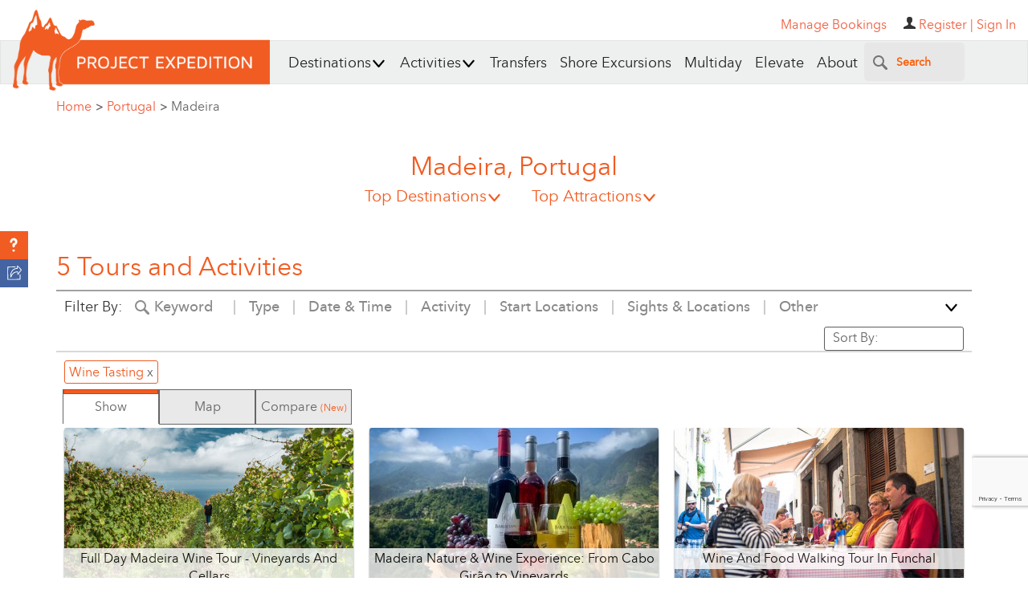

--- FILE ---
content_type: text/html; charset=UTF-8
request_url: https://www.projectexpedition.com/rq/
body_size: 39821
content:
<script>
        var attraction = {};
        var viewOptions = {"pageNumber":1, "viewAll":false, "itemsPerPage": 30, "enabledFilters": [], "actFilter": [], "skillFilter": [], "locationFilter": [], "sightFilter": [], "typeFilter": [], "otherFilter": [], "durationFilter":[], "languageFilter":[], "dateFilter":[], "sizeFilter":[], "ageFilter":[], "textFilter":[]};
        var searchTerms = location.search;
        </script>
                <script>
        var product_count = '72';
        var tours = cleanTours([{"id":"66232","content_permissioning":"All","tourName":"The Amazing West: Madeira North Coast & Laurisilva Forest Scenic Tour","profile_id":"4037","private_tour":null,"check_avail":"0","shoreex_refund_policy":"0","shoreex_ontime_policy":"0","accessible_tag":null,"elevate":null,"product_type":"Tour","product_subtype":null,"peRating":"5.33","businessId":"4037","businessName":"Madeira Mountain Expeditions","tlg":null,"sig":null,"productSlug":"\/tour-activity\/funchal\/the-amazing-west-madeira-north-coast-laurisilva-forest-scenic-tour\/66232\/","bookable":"1","popular":null,"skillLevel":"Easy","hasPrices":"1","highlights":"- Exploring the fascinating landscapes along the rugged North coast of Madeira\r\n- Enjoy crystal clear air and mysterious wilderness\r\n- Visit \"Laurisilva\u201d forest and the impressive villages of the outstanding Northern coast","description":"Experience the privilege of exploring the fascinating landscapes along the rugged North coast of Madeira. Crystal clear air and mysterious wilderness add up to a journey in the indigenous \u201cLaurisilva\u201d forest and descend to the impressive villages of the outstanding Northern coast.","multi_description":"Funchal\r\nLugar de Baixo\r\nCandelaria\r\nLombo Mouro\r\nPaul da Serra\r\nSanta\r\nPorto Moniz\r\nSeixal\r\nS\u00e3o Vicente\r\nFunchal","food_description":null,"beverage_description":null,"fb_included":null,"availability":"{\"dates\": {\"2026-01-18\": 0, \"2026-01-19\": 0, \"2026-01-20\": 0, \"2026-01-21\": 0, \"2026-01-22\": 0, \"2026-01-23\": 0, \"2026-01-24\": 0, \"2026-01-25\": 0, \"2026-01-26\": 0, \"2026-01-27\": 0, \"2026-01-28\": 0, \"2026-01-29\": 0, \"2026-01-30\": 0, \"2026-01-31\": 0, \"2026-02-01\": 0, \"2026-02-02\": 0, \"2026-02-03\": 0, \"2026-02-04\": 0, \"2026-02-05\": 0, \"2026-02-06\": 0, \"2026-02-07\": 0, \"2026-02-08\": 0, \"2026-02-09\": 0, \"2026-02-10\": 0, \"2026-02-11\": 0, \"2026-02-12\": 0, \"2026-02-13\": 0, \"2026-02-14\": 0, \"2026-02-15\": 0, \"2026-02-16\": 0, \"2026-02-17\": 0, \"2026-02-18\": 0, \"2026-02-19\": 0, \"2026-02-20\": 0, \"2026-02-21\": 0, \"2026-02-22\": 0, \"2026-02-23\": 0, \"2026-02-24\": 0, \"2026-02-25\": 0, \"2026-02-26\": 0, \"2026-02-27\": 0, \"2026-02-28\": 0, \"2026-03-01\": 0, \"2026-03-02\": 0, \"2026-03-03\": 0, \"2026-03-04\": 0, \"2026-03-05\": 0, \"2026-03-06\": 0, \"2026-03-07\": 0, \"2026-03-08\": 0, \"2026-03-09\": 0, \"2026-03-10\": 0, \"2026-03-11\": 0, \"2026-03-12\": 0, \"2026-03-13\": 0, \"2026-03-14\": 0, \"2026-03-15\": 0, \"2026-03-16\": 0, \"2026-03-17\": 0, \"2026-03-18\": 0, \"2026-03-19\": 0, \"2026-03-20\": 0, \"2026-03-21\": 0, \"2026-03-22\": 0, \"2026-03-23\": 0, \"2026-03-24\": 0, \"2026-03-25\": 0, \"2026-03-26\": 0, \"2026-03-27\": 0, \"2026-03-28\": 0, \"2026-03-29\": 0, \"2026-03-30\": 0, \"2026-03-31\": 0, \"2026-04-01\": 0, \"2026-04-02\": 0, \"2026-04-03\": 0, \"2026-04-04\": 0, \"2026-04-05\": 0, \"2026-04-06\": 0, \"2026-04-07\": 0, \"2026-04-08\": 0, \"2026-04-09\": 0, \"2026-04-10\": 0, \"2026-04-11\": 0, \"2026-04-12\": 0, \"2026-04-13\": 0, \"2026-04-14\": 0, \"2026-04-15\": 0, \"2026-04-16\": 0, \"2026-04-17\": 0, \"2026-04-18\": 0, \"2026-04-19\": 0, \"2026-04-20\": 0, \"2026-04-21\": 0, \"2026-04-22\": 0, \"2026-04-23\": 0, \"2026-04-24\": 0, \"2026-04-25\": 0, \"2026-04-26\": 0, \"2026-04-27\": 0, \"2026-04-28\": 0, \"2026-04-29\": 0, \"2026-04-30\": 0, \"2026-05-01\": 0, \"2026-05-02\": 0, \"2026-05-03\": 0, \"2026-05-04\": 0, \"2026-05-05\": 0, \"2026-05-06\": 0, \"2026-05-07\": 0, \"2026-05-08\": 0, \"2026-05-09\": 0, \"2026-05-10\": 0, \"2026-05-11\": 0, \"2026-05-12\": 0, \"2026-05-13\": 0, \"2026-05-14\": 0, \"2026-05-15\": 0, \"2026-05-16\": 0, \"2026-05-17\": 0, \"2026-05-18\": 0, \"2026-05-19\": 0, \"2026-05-20\": 0, \"2026-05-21\": 0, \"2026-05-22\": 0, \"2026-05-23\": 0, \"2026-05-24\": 0, \"2026-05-25\": 0, \"2026-05-26\": 0, \"2026-05-27\": 0, \"2026-05-28\": 0, \"2026-05-29\": 0, \"2026-05-30\": 0, \"2026-05-31\": 0, \"2026-06-01\": 0, \"2026-06-02\": 0, \"2026-06-03\": 0, \"2026-06-04\": 0, \"2026-06-05\": 0, \"2026-06-06\": 0, \"2026-06-07\": 0, \"2026-06-08\": 0, \"2026-06-09\": 0, \"2026-06-10\": 0, \"2026-06-11\": 0, \"2026-06-12\": 0, \"2026-06-13\": 0, \"2026-06-14\": 0, \"2026-06-15\": 0, \"2026-06-16\": 0, \"2026-06-17\": 0, \"2026-06-18\": 0, \"2026-06-19\": 0, \"2026-06-20\": 0, \"2026-06-21\": 0, \"2026-06-22\": 0, \"2026-06-23\": 0, \"2026-06-24\": 0, \"2026-06-25\": 0, \"2026-06-26\": 0, \"2026-06-27\": 0, \"2026-06-28\": 0, \"2026-06-29\": 0, \"2026-06-30\": 0, \"2026-07-01\": 0, \"2026-07-02\": 0, \"2026-07-03\": 0, \"2026-07-04\": 0, \"2026-07-05\": 0, \"2026-07-06\": 0, \"2026-07-07\": 0, \"2026-07-08\": 0, \"2026-07-09\": 0, \"2026-07-10\": 0, \"2026-07-11\": 0, \"2026-07-12\": 0, \"2026-07-13\": 0, \"2026-07-14\": 0, \"2026-07-15\": 0, \"2026-07-16\": 0, \"2026-07-17\": 0, \"2026-07-18\": 0, \"2026-07-19\": 0, \"2026-07-20\": 0, \"2026-07-21\": 0, \"2026-07-22\": 0, \"2026-07-23\": 0, \"2026-07-24\": 0, \"2026-07-25\": 0, \"2026-07-26\": 0, \"2026-07-27\": 0, \"2026-07-28\": 0, \"2026-07-29\": 0, \"2026-07-30\": 0, \"2026-07-31\": 0, \"2026-08-01\": 0, \"2026-08-02\": 0, \"2026-08-03\": 0, \"2026-08-04\": 0, \"2026-08-05\": 0, \"2026-08-06\": 0, \"2026-08-07\": 0, \"2026-08-08\": 0, \"2026-08-09\": 0, \"2026-08-10\": 0, \"2026-08-11\": 0, \"2026-08-12\": 0, \"2026-08-13\": 0, \"2026-08-14\": 0, \"2026-08-15\": 0, \"2026-08-16\": 0, \"2026-08-17\": 0, \"2026-08-18\": 0, \"2026-08-19\": 0, \"2026-08-20\": 0, \"2026-08-21\": 0, \"2026-08-22\": 0, \"2026-08-23\": 0, \"2026-08-24\": 0, \"2026-08-25\": 0, \"2026-08-26\": 0, \"2026-08-27\": 0, \"2026-08-28\": 0, \"2026-08-29\": 0, \"2026-08-30\": 0, \"2026-08-31\": 0, \"2026-09-01\": 0, \"2026-09-02\": 0, \"2026-09-03\": 0, \"2026-09-04\": 0, \"2026-09-05\": 0, \"2026-09-06\": 0, \"2026-09-07\": 0, \"2026-09-08\": 0, \"2026-09-09\": 0, \"2026-09-10\": 0, \"2026-09-11\": 0, \"2026-09-12\": 0, \"2026-09-13\": 0, \"2026-09-14\": 0, \"2026-09-15\": 0, \"2026-09-16\": 0, \"2026-09-17\": 0, \"2026-09-18\": 0, \"2026-09-19\": 0, \"2026-09-20\": 0, \"2026-09-21\": 0, \"2026-09-22\": 0, \"2026-09-23\": 0, \"2026-09-24\": 0, \"2026-09-25\": 0, \"2026-09-26\": 0, \"2026-09-27\": 0, \"2026-09-28\": 0, \"2026-09-29\": 0, \"2026-09-30\": 0, \"2026-10-01\": 0, \"2026-10-02\": 0, \"2026-10-03\": 0, \"2026-10-04\": 0, \"2026-10-05\": 0, \"2026-10-06\": 0, \"2026-10-07\": 0, \"2026-10-08\": 0, \"2026-10-09\": 0, \"2026-10-10\": 0, \"2026-10-11\": 0, \"2026-10-12\": 0, \"2026-10-13\": 0, \"2026-10-14\": 0, \"2026-10-15\": 0, \"2026-10-16\": 0, \"2026-10-17\": 0, \"2026-10-18\": 0, \"2026-10-19\": 0, \"2026-10-20\": 0, \"2026-10-21\": 0, \"2026-10-22\": 0, \"2026-10-23\": 0, \"2026-10-24\": 0, \"2026-10-25\": 0, \"2026-10-26\": 0, \"2026-10-27\": 0, \"2026-10-28\": 0, \"2026-10-29\": 0, \"2026-10-30\": 0, \"2026-10-31\": 0, \"2026-11-01\": 0, \"2026-11-02\": 0, \"2026-11-03\": 0, \"2026-11-04\": 0, \"2026-11-05\": 0, \"2026-11-06\": 0, \"2026-11-07\": 0, \"2026-11-08\": 0, \"2026-11-09\": 0, \"2026-11-10\": 0, \"2026-11-11\": 0, \"2026-11-12\": 0, \"2026-11-13\": 0, \"2026-11-14\": 0, \"2026-11-15\": 0, \"2026-11-16\": 0, \"2026-11-17\": 0, \"2026-11-18\": 0, \"2026-11-19\": 0, \"2026-11-20\": 0, \"2026-11-21\": 0, \"2026-11-22\": 0, \"2026-11-23\": 0, \"2026-11-24\": 0, \"2026-11-25\": 0, \"2026-11-26\": 0, \"2026-11-27\": 0, \"2026-11-28\": 0, \"2026-11-29\": 0, \"2026-11-30\": 0, \"2026-12-01\": 0, \"2026-12-02\": 0, \"2026-12-03\": 0, \"2026-12-04\": 0, \"2026-12-05\": 0, \"2026-12-06\": 0, \"2026-12-07\": 0, \"2026-12-08\": 0, \"2026-12-09\": 0, \"2026-12-10\": 0, \"2026-12-11\": 0, \"2026-12-12\": 0, \"2026-12-13\": 0, \"2026-12-14\": 0, \"2026-12-15\": 0, \"2026-12-16\": 0, \"2026-12-17\": 0, \"2026-12-18\": 0, \"2026-12-19\": 0, \"2026-12-20\": 0, \"2026-12-21\": 0, \"2026-12-22\": 0, \"2026-12-23\": 0, \"2026-12-24\": 0, \"2026-12-25\": 0, \"2026-12-26\": 0, \"2026-12-27\": 0, \"2026-12-28\": 0, \"2026-12-29\": 0, \"2026-12-30\": 0, \"2026-12-31\": 0, \"2027-01-01\": 0, \"2027-01-02\": 0, \"2027-01-03\": 0, \"2027-01-04\": 0, \"2027-01-05\": 0, \"2027-01-06\": 0, \"2027-01-07\": 0, \"2027-01-08\": 0, \"2027-01-09\": 0, \"2027-01-10\": 0, \"2027-01-11\": 0, \"2027-01-12\": 0, \"2027-01-13\": 0, \"2027-01-14\": 0, \"2027-01-15\": 0, \"2027-01-16\": 0, \"2027-01-17\": 0, \"2027-01-18\": 0, \"2027-01-19\": 0, \"2027-01-20\": 0, \"2027-01-21\": 0, \"2027-01-22\": 0, \"2027-01-23\": 0, \"2027-01-24\": 0, \"2027-01-25\": 0, \"2027-01-26\": 0, \"2027-01-27\": 0, \"2027-01-28\": 0, \"2027-01-29\": 0, \"2027-01-30\": 0, \"2027-01-31\": 0, \"2027-02-01\": 0, \"2027-02-02\": 0, \"2027-02-03\": 0, \"2027-02-04\": 0, \"2027-02-05\": 0, \"2027-02-06\": 0, \"2027-02-07\": 0, \"2027-02-08\": 0, \"2027-02-09\": 0, \"2027-02-10\": 0, \"2027-02-11\": 0, \"2027-02-12\": 0, \"2027-02-13\": 0, \"2027-02-14\": 0, \"2027-02-15\": 0, \"2027-02-16\": 0, \"2027-02-17\": 0, \"2027-02-18\": 0, \"2027-02-19\": 0, \"2027-02-20\": 0, \"2027-02-21\": 0, \"2027-02-22\": 0, \"2027-02-23\": 0, \"2027-02-24\": 0, \"2027-02-25\": 0, \"2027-02-26\": 0, \"2027-02-27\": 0, \"2027-02-28\": 0, \"2027-03-01\": 0, \"2027-03-02\": 0, \"2027-03-03\": 0, \"2027-03-04\": 0, \"2027-03-05\": 0, \"2027-03-06\": 0, \"2027-03-07\": 0, \"2027-03-08\": 0, \"2027-03-09\": 0, \"2027-03-10\": 0, \"2027-03-11\": 0, \"2027-03-12\": 0, \"2027-03-13\": 0, \"2027-03-14\": 0, \"2027-03-15\": 0, \"2027-03-16\": 0, \"2027-03-17\": 0, \"2027-03-18\": 0}, \"times\": [[\"09:00\"]], \"update\": \"2026-01-18\"}","hotel_pickup":"1","meeting_location":"Pickup - Reception of Hotel or Requested location on the island\r\nMeeting at:\r\nFunchal from 08h45 - 9h00\r\nCani\u00e7o from 08h15 - 08h30\r\nMachico at 07h45","languages":"Brazilian-Portuguese,English,French,German,Portugese,Spanish","min_quantity":"1","max_quantity":null,"minimum_age":"3","latitude":"32.647202","longitude":"-16.950426","tourLocation":"Funchal::Portugal::","pickupTowns":"Calheta::Portugal~~~Funchal::Portugal~~~Porto Moniz::Portugal~~~Santa Cruz::Portugal~~~Santana::Portugal","mainProductPhoto":"755496","duration":"::7::30","visitTowns":"Funchal::Portugal::","acts":"545::Sightseeing::","actsTags":"545::Jeep","cache_data":"Madeira Natural Park::::::::5567::::madeira-natural-park::Parks & Wildlife Reserves::;;69546313e53fb_widget.jpg;;{\"USD\":\"Per Person::US$ ::74.06::::::1::::USD::\",\"EUR\":\"Per Person::\\u20ac ::61.95::::::1::::EUR::\",\"GBP\":\"Per Person::\\u00a3 ::55.34::::::1::::GBP::\",\"CAD\":\"Per Person::C$ ::102.98::::::1::::CAD::\",\"AUD\":\"Per Person::A$ ::110.7::::::1::::AUD::\"}","saNames":"Madeira Natural Park::::::::5567::::madeira-natural-park::Parks & Wildlife Reserves::","imgThumb":"https:\/\/cdn.projectexpedition.com\/photos\/69546313e53fb_widget.jpg","productPrice":"Per Person::US$ ::74.06::::::1::::USD::"},{"id":"82942","content_permissioning":"All","tourName":"Full Day Madeira Wine Tour - Vineyards And Cellars","profile_id":"4683","private_tour":null,"check_avail":"1","shoreex_refund_policy":"0","shoreex_ontime_policy":"0","accessible_tag":null,"elevate":null,"product_type":"Tour","product_subtype":"Guided Group Tours","peRating":"5.23","businessId":"4683","businessName":"Wine Tours Madeira","tlg":null,"sig":null,"productSlug":"\/tour-activity\/funchal\/full-day-madeira-wine-tour-vineyards-and-cellars\/82942\/","bookable":"1","popular":"1","skillLevel":"Easy","hasPrices":"1","highlights":"- Dive into a unique & revealing trip tasting several wines from Madeira\r\n- Tour highlighting the extraordinary production process\r\n- Let us show you some of the most unique vineyards in the\u00a0world\r\n- Learn & Taste of Madeira white wine or taste the ros\u00e9s and reds","description":"Join us in this comfort Wine Tour!\r\nOver an 8 hour tour we will take you to the magical and secular world of Madeira Wine and we will explain to you the unique Madeira\u2019s terroir and its wines, highlighting the extraordinary production process. We will have many stories to tell you about this wine that has conquered the world for more\u00a0than 500 years of history! During this tour you will have the opportunity to see the best of Madeira Island, past the south coast to the north coast and getting to know the emblematic populations of C\u00e2mara de Lobos, S\u00e3o Vicente,\u00a0Seixal and Porto Moniz.\r\nMadeiraVineyards & Cellars Wine Tour - Program\r\n\r\nMorning, Madeira Wine Tour\r\n\r\nWe will start the day by visiting one of the most emblematic Madeira Wine Producers and learn how the original production process of the fortified wine is made. After visiting the winery we will have the first tasting of the day. The next stop will be on the north coast of the island in the municipality of San Vicente, the second largest county grape grower in Madeira. In this landscape marked by incredible natural beauty, we will show you some of the most unique vineyards in the\u00a0world. The vineyards in Madeira are very diverse in its landscape and guarantee some very original photos. Can you imagine those epaldier vineyards stretching for kilometres out of sight? ... Well, here in Madeira everything is quite different ... any ideas you have about a vineyard landscape, here in Madeira things are many times the opposite!\r\n\r\nLunch, Madeira Wine Tour\r\n\r\nFollowing shall be served lunch in a Madeira Wine Producers house and harmonized with several local wines. You will be served a typical Madeiran meal using plenty of local ingredients and some very tasty traditions! Moreover it is known that generally the best wines to match local cuisine and ingredients are naturally those of the region.\r\n\r\nAfternoon, Madeira Wine\u00a0\r\n\r\nAfter lunch we will visit part of the awesome north coast of the island, where you will be able to overlook the imposing landscape, starting by the sea, passing through the vineyards lodged at the base of the lofty slopes that give life to the Laurel\u00a0forest up on the top.\u00a0It's time for another wine tasting in Madeira and we will visit a Madeira still Wine producer. Let's start with Madeira white wine that has come to stand out for its freshness, acidity and tropical aromas. Then we will taste the ros\u00e9s and reds. It is time to\u00a0return to the south coast, but before we get back to Funchal we will make a last stop in another Madeira wine producer where we will taste some very special Madeira Wines. As some secrets have been unravelled during the day everyone will be prepared to comment on these wines. On our way back to Funchal we will visit another Madeira Wine Producer. We will see a modern way in Madeira Wine Producing, and of course, at the end we will have another wine tasting.The return to Funchal will be around 17:00 arriving at city centre at 17.30. Throughout the tour, expert guide in Madeira Wine shall provide all the main information on the wine growing region, its wines and its history. All tastings will be guided so you can understand and appreciate them. All wines that will be tasted can be bought at the cellars\/producers we\u2019re visiting. The trips will be made in vans with every comfort, air conditioning and guide monitoring.\r\n\r\n- If you are staying in Funchal, we will pick you up at the hotel.\u00a0You just need to email us with the name of the hotel.\u00a0If not:\r\nThe meeting point for the \"One Day Madeira Wine Tour - Vineyards and Cellars\" is right at the city centre, at \u201cPosto de Turismo Funchal (Tourist Information Desks) - Avenida Arriaga\" at 09.15am, right next to Madeira Wine Lodges. Posto do Turismo Funchal - Address: Avenida Arriaga n\u00ba16, 9004-519 Funchal.The Tour begins at 09.30am but attendance 15 minutes earlier is required.-Book your Full Day tour and receive a Promo Code with a 20% discount on the Food and Wine Walking Tour in Funchal","multi_description":"We start the tour in Funchal visiting a Madeira Fortified Wine Producer. The second stop is on the North side of the island in S\u00e3o Vicente where we visit a Madeira Still Wine Producer.\r\nThe third stop takes you to a viewpoint that boasts a speactacular view of the north coast and of the atlantic ocean\r\nThe forth and last stop is on the way to Funchal, at Estreito de C\u00e2mara de Lobos where we visit a Madeira fortified Wine producer.","food_description":"Typical Madeiran meal using plenty of local ingredients and some very tasty traditions","beverage_description":"Wine Tastings","fb_included":"1","availability":"{\"dates\": {\"2026-01-21\": 0, \"2026-01-28\": 0, \"2026-01-30\": 0, \"2026-02-04\": 0, \"2026-02-06\": 0, \"2026-02-11\": 0, \"2026-02-13\": 0, \"2026-02-18\": 0, \"2026-02-20\": 0, \"2026-02-25\": 0, \"2026-02-27\": 0, \"2026-03-04\": 0, \"2026-03-06\": 0, \"2026-03-11\": 0, \"2026-03-13\": 0, \"2026-03-18\": 0, \"2026-03-20\": 0, \"2026-03-25\": 0, \"2026-03-27\": 0, \"2026-04-01\": 0, \"2026-04-08\": 0, \"2026-04-10\": 0, \"2026-04-15\": 0, \"2026-04-17\": 0, \"2026-04-22\": 0, \"2026-04-24\": 0, \"2026-04-29\": 0, \"2026-05-06\": 0, \"2026-05-08\": 0, \"2026-05-13\": 0, \"2026-05-20\": 0, \"2026-05-22\": 0, \"2026-05-27\": 0, \"2026-05-29\": 0, \"2026-06-03\": 0, \"2026-06-05\": 0, \"2026-06-12\": 0, \"2026-06-17\": 0, \"2026-06-19\": 0, \"2026-06-24\": 0, \"2026-06-26\": 0, \"2026-07-01\": 0, \"2026-07-03\": 0, \"2026-07-08\": 0, \"2026-07-10\": 0, \"2026-07-15\": 0, \"2026-07-17\": 0, \"2026-07-22\": 0, \"2026-07-24\": 0, \"2026-07-29\": 0, \"2026-07-31\": 0, \"2026-08-05\": 0, \"2026-08-07\": 0, \"2026-08-12\": 0, \"2026-08-14\": 0, \"2026-08-19\": 0, \"2026-08-21\": 0, \"2026-08-26\": 0, \"2026-08-28\": 0, \"2026-09-02\": 0, \"2026-09-04\": 0, \"2026-09-09\": 0, \"2026-09-11\": 0, \"2026-09-16\": 0, \"2026-09-18\": 0, \"2026-09-23\": 0, \"2026-09-25\": 0, \"2026-09-30\": 0, \"2026-10-02\": 0, \"2026-10-07\": 0, \"2026-10-09\": 0, \"2026-10-14\": 0, \"2026-10-16\": 0, \"2026-10-21\": 0, \"2026-10-23\": 0, \"2026-10-28\": 0, \"2026-10-30\": 0, \"2026-11-04\": 0, \"2026-11-06\": 0, \"2026-11-11\": 0, \"2026-11-13\": 0, \"2026-11-18\": 0, \"2026-11-20\": 0, \"2026-11-25\": 0, \"2026-11-27\": 0, \"2026-12-02\": 0, \"2026-12-04\": 0, \"2026-12-09\": 0, \"2026-12-11\": 0, \"2026-12-16\": 0, \"2026-12-18\": 0, \"2026-12-23\": 0, \"2026-12-25\": 0, \"2026-12-30\": 0}, \"times\": [[\"09:30\"]], \"update\": \"2026-01-18\"}","hotel_pickup":null,"meeting_location":"Meeting point at Av. Arriaga, Funchal, Funchal, 9000-064.","languages":"English","min_quantity":"1","max_quantity":"12","minimum_age":null,"latitude":"32.64775571280697","longitude":"-16.910551287553957","tourLocation":"Funchal::Portugal::","pickupTowns":null,"mainProductPhoto":"277921","duration":"::8::","visitTowns":"Funchal::Portugal::","acts":"194::Wine Tasting::","actsTags":null,"cache_data":";;277921touractivityritavinhasredimensionada_lg_widget.jpg;;{\"USD\":\"Prices from::US$ ::251.05::::::1::::USD::\",\"EUR\":\"Prices from::\\u20ac ::210.00::::::1::::EUR::\",\"GBP\":\"Prices from::\\u00a3 ::187.58::::::1::::GBP::\",\"CAD\":\"Prices from::C$ ::349.1::::::1::::CAD::\",\"AUD\":\"Prices from::A$ ::375.26::::::1::::AUD::\"}","saNames":"","imgThumb":"https:\/\/cdn.projectexpedition.com\/photos\/277921touractivityritavinhasredimensionada_lg_widget.jpg","productPrice":"Prices from::US$ ::251.05::::::1::::USD::"},{"id":"107467","content_permissioning":"All","tourName":"Transfer Self-Guided Sunrise Hike from Pico do Arieiro to Pico Ruivo","profile_id":"5634","private_tour":null,"check_avail":"1","shoreex_refund_policy":"0","shoreex_ontime_policy":"0","accessible_tag":null,"elevate":null,"product_type":"Tour","product_subtype":null,"peRating":"5.13","businessId":"5634","businessName":"Do It Madeira","tlg":null,"sig":null,"productSlug":"\/tour-activity\/funchal\/transfer-selfguided-sunrise-hike-from-pico-do-arieiro-to-pico-ruivo\/107467\/","bookable":"1","popular":null,"skillLevel":"Moderate","hasPrices":"1","highlights":"- Breathtaking Views: Experience stunning scenery between the two peaks\r\n- Flexible Pace: Hike at your own rhythm while enjoying the landscape\r\n- Easy Pickup: Convenient transportation from Funchal or Cani\u00e7o\r\n- Cultural Touch: Visit Santana for traditional homes and a local tasting","description":"DISCLAIMER: This hike is open PARTIALLY and so the alternative program is: \r\n\r\nSunrise in Pico do Arieiro + \r\n\r\nStairway to Heaven Hike (2.5km round trip) +\r\n\r\nVereda do Burro trail (7.3km) \r\n\r\nAll combined its 10km and 5 hours of hiking.\r\n\r\n\r\n\r\nProgram:\r\n\r\nExperience the most amazing natural scenery as you walk on the PR1 Stairway to Heaven Trail, on a hike in Pico do Arieiro for the sunrise. Walk at your own pace with total freedom as you enjoy the fantastic views. This viewpoint is located next to Pousada do Pico do Arieiro, so-called because it is the place where the bird of prey known as buzzard (Buteo buteo) nested. From this point it is possible to see S\u00e3o Roque do Faial and the valley of Faj\u00e3 da Nogueira, the chosen nesting place of the manx shearwater (Puffinus puffinus).\r\n\r\nAfter Stairway to Heavens trail, enjoy the PR3 Vereda do Burro trail, from there you can enjoy the view over the valley of Ribeira do Cidr\u00e3o, which flows into Ribeira dos Socorridos at Curral das Freiras, or over the Paul da Serra plateau. On this walk along Vereda do Burro, you will also have the opportunity to pass by Po\u00e7o da Neve, an igloo-shaped reservoir dating back to 1813, once used to store snow and hail that fell sporadically on the highest mountains of Funchal.\r\n\r\nFinish this amazing walk at the End of Ecological Park, where you can visit a small donkeys farm in a valley and heat up with a hot chocolate at the Restaurante Barrac\u00e3o.\r\n\r\n\r\n\r\nPick up & Drop off:\r\n\r\nStart with pickup from your accommodation* in central areas of Funchal, or Cani\u00e7o - if your locations is not located in these areas, please confirm with the organizer.\r\n\r\nThe day before the hike, receive instructions from your coordinator regarding schedules, pick up time, weather forecast, hike information, digital map.","multi_description":"Hike Information (as disclaimed above):\r\n\r\n\r\n- Duration (hike): 5 hours\r\n- Max.\/Min. Altitude: 1818 m \/ 500m\r\n- Distance: 10 km (PR1 + PR3 trails)\r\n\r\n- Starting point: Pico do Arieiro\r\n- Finishing point: Ecological Park of Funchal\r\n- During the trail sights: Poco da Neve, Pico do Arieiro, Staiways to Heaven, Pedra Rija Viewpoint, Miradouro do Juncal, etc","food_description":null,"beverage_description":null,"fb_included":null,"availability":"{\"dates\": {\"2026-01-18\": 0, \"2026-01-19\": 0, \"2026-01-20\": 0, \"2026-01-21\": 0, \"2026-01-22\": 0, \"2026-01-23\": 0, \"2026-01-24\": 0, \"2026-01-25\": 0, \"2026-01-26\": 0, \"2026-01-27\": 0, \"2026-01-28\": 0, \"2026-01-29\": 0, \"2026-01-30\": 0, \"2026-01-31\": 0, \"2026-02-01\": 0, \"2026-02-02\": 0, \"2026-02-03\": 0, \"2026-02-04\": 0, \"2026-02-05\": 0, \"2026-02-06\": 0, \"2026-02-07\": 0, \"2026-02-08\": 0, \"2026-02-09\": 0, \"2026-02-10\": 0, \"2026-02-11\": 0, \"2026-02-12\": 0, \"2026-02-13\": 0, \"2026-02-14\": 0, \"2026-02-15\": 0, \"2026-02-16\": 0, \"2026-02-17\": 0, \"2026-02-18\": 0, \"2026-02-19\": 0, \"2026-02-20\": 0, \"2026-02-21\": 0, \"2026-02-22\": 0, \"2026-02-23\": 0, \"2026-02-24\": 0, \"2026-02-25\": 0, \"2026-02-26\": 0, \"2026-02-27\": 0, \"2026-02-28\": 0, \"2026-03-01\": 0, \"2026-03-02\": 0, \"2026-03-03\": 0, \"2026-03-04\": 0, \"2026-03-05\": 0, \"2026-03-06\": 0, \"2026-03-07\": 0, \"2026-03-08\": 0, \"2026-03-09\": 0, \"2026-03-10\": 0, \"2026-03-11\": 0, \"2026-03-12\": 0, \"2026-03-13\": 0, \"2026-03-14\": 0, \"2026-03-15\": 0, \"2026-03-16\": 0, \"2026-03-17\": 0, \"2026-03-18\": 0, \"2026-03-19\": 0, \"2026-03-20\": 0, \"2026-03-21\": 0, \"2026-03-22\": 0, \"2026-03-23\": 0, \"2026-03-24\": 0, \"2026-03-25\": 0, \"2026-03-26\": 0, \"2026-03-27\": 0, \"2026-03-28\": 0, \"2026-03-29\": 0, \"2026-03-30\": 0, \"2026-03-31\": 0, \"2026-04-01\": 0, \"2026-04-02\": 0, \"2026-04-03\": 0, \"2026-04-04\": 0, \"2026-04-05\": 0, \"2026-04-06\": 0, \"2026-04-07\": 0, \"2026-04-08\": 0, \"2026-04-09\": 0, \"2026-04-10\": 0, \"2026-04-11\": 0, \"2026-04-12\": 0, \"2026-04-13\": 0, \"2026-04-14\": 0, \"2026-04-15\": 0, \"2026-04-16\": 0, \"2026-04-17\": 0, \"2026-04-18\": 0, \"2026-04-19\": 0, \"2026-04-20\": 0, \"2026-04-21\": 0, \"2026-04-22\": 0, \"2026-04-23\": 0, \"2026-04-24\": 0, \"2026-04-25\": 0, \"2026-04-26\": 0, \"2026-04-27\": 0, \"2026-04-28\": 0, \"2026-04-29\": 0, \"2026-04-30\": 0, \"2026-05-01\": 0, \"2026-05-02\": 0, \"2026-05-03\": 0, \"2026-05-04\": 0, \"2026-05-05\": 0, \"2026-05-06\": 0, \"2026-05-07\": 0, \"2026-05-08\": 0, \"2026-05-09\": 0, \"2026-05-10\": 0, \"2026-05-11\": 0, \"2026-05-12\": 0, \"2026-05-13\": 0, \"2026-05-14\": 0, \"2026-05-15\": 0, \"2026-05-16\": 0, \"2026-05-17\": 0, \"2026-05-18\": 0, \"2026-05-19\": 0, \"2026-05-20\": 0, \"2026-05-21\": 0, \"2026-05-22\": 0, \"2026-05-23\": 0, \"2026-05-24\": 0, \"2026-05-25\": 0, \"2026-05-26\": 0, \"2026-05-27\": 0, \"2026-05-28\": 0, \"2026-05-29\": 0, \"2026-05-30\": 0, \"2026-05-31\": 0, \"2026-06-01\": 0, \"2026-06-02\": 0, \"2026-06-03\": 0, \"2026-06-04\": 0, \"2026-06-05\": 0, \"2026-06-06\": 0, \"2026-06-07\": 0, \"2026-06-08\": 0, \"2026-06-09\": 0, \"2026-06-10\": 0, \"2026-06-11\": 0, \"2026-06-12\": 0, \"2026-06-13\": 0, \"2026-06-14\": 0, \"2026-06-15\": 0, \"2026-06-16\": 0, \"2026-06-17\": 0, \"2026-06-18\": 0, \"2026-06-19\": 0, \"2026-06-20\": 0, \"2026-06-21\": 0, \"2026-06-22\": 0, \"2026-06-23\": 0, \"2026-06-24\": 0, \"2026-06-25\": 0, \"2026-06-26\": 0, \"2026-06-27\": 0, \"2026-06-28\": 0, \"2026-06-29\": 0, \"2026-06-30\": 0, \"2026-07-01\": 0, \"2026-07-02\": 0, \"2026-07-03\": 0, \"2026-07-04\": 0, \"2026-07-05\": 0, \"2026-07-06\": 0, \"2026-07-07\": 0, \"2026-07-08\": 0, \"2026-07-09\": 0, \"2026-07-10\": 0, \"2026-07-11\": 0, \"2026-07-12\": 0, \"2026-07-13\": 0, \"2026-07-14\": 0, \"2026-07-15\": 0, \"2026-07-16\": 0, \"2026-07-17\": 0, \"2026-07-18\": 0, \"2026-07-19\": 0, \"2026-07-20\": 0, \"2026-07-21\": 0, \"2026-07-22\": 0, \"2026-07-23\": 0, \"2026-07-24\": 0, \"2026-07-25\": 0, \"2026-07-26\": 0, \"2026-07-27\": 0, \"2026-07-28\": 0, \"2026-07-29\": 0, \"2026-07-30\": 0, \"2026-07-31\": 0, \"2026-08-01\": 0, \"2026-08-02\": 0, \"2026-08-03\": 0, \"2026-08-04\": 0, \"2026-08-05\": 0, \"2026-08-06\": 0, \"2026-08-07\": 0, \"2026-08-08\": 0, \"2026-08-09\": 0, \"2026-08-10\": 0, \"2026-08-11\": 0, \"2026-08-12\": 0, \"2026-08-13\": 0, \"2026-08-14\": 0, \"2026-08-15\": 0, \"2026-08-16\": 0, \"2026-08-17\": 0, \"2026-08-18\": 0, \"2026-08-19\": 0, \"2026-08-20\": 0, \"2026-08-21\": 0, \"2026-08-22\": 0, \"2026-08-23\": 0, \"2026-08-24\": 0, \"2026-08-25\": 0, \"2026-08-26\": 0, \"2026-08-27\": 0, \"2026-08-28\": 0, \"2026-08-29\": 0, \"2026-08-30\": 0, \"2026-08-31\": 0, \"2026-09-01\": 0, \"2026-09-02\": 0, \"2026-09-03\": 0, \"2026-09-04\": 0, \"2026-09-05\": 0, \"2026-09-06\": 0, \"2026-09-07\": 0, \"2026-09-08\": 0, \"2026-09-09\": 0, \"2026-09-10\": 0, \"2026-09-11\": 0, \"2026-09-12\": 0, \"2026-09-13\": 0, \"2026-09-14\": 0, \"2026-09-15\": 0, \"2026-09-16\": 0, \"2026-09-17\": 0, \"2026-09-18\": 0, \"2026-09-19\": 0, \"2026-09-20\": 0, \"2026-09-21\": 0, \"2026-09-22\": 0, \"2026-09-23\": 0, \"2026-09-24\": 0, \"2026-09-25\": 0, \"2026-09-26\": 0, \"2026-09-27\": 0, \"2026-09-28\": 0, \"2026-09-29\": 0, \"2026-09-30\": 0, \"2026-10-01\": 0, \"2026-10-02\": 0, \"2026-10-03\": 0, \"2026-10-04\": 0, \"2026-10-05\": 0, \"2026-10-06\": 0, \"2026-10-07\": 0, \"2026-10-08\": 0, \"2026-10-09\": 0, \"2026-10-10\": 0, \"2026-10-11\": 0, \"2026-10-12\": 0, \"2026-10-13\": 0, \"2026-10-14\": 0, \"2026-10-15\": 0, \"2026-10-16\": 0, \"2026-10-17\": 0, \"2026-10-18\": 0, \"2026-10-19\": 0, \"2026-10-20\": 0, \"2026-10-21\": 0, \"2026-10-22\": 0, \"2026-10-23\": 0, \"2026-10-24\": 0, \"2026-10-25\": 0, \"2026-10-26\": 0, \"2026-10-27\": 0, \"2026-10-28\": 0, \"2026-10-29\": 0, \"2026-10-30\": 0, \"2026-10-31\": 0, \"2026-11-01\": 0, \"2026-11-02\": 0, \"2026-11-03\": 0, \"2026-11-04\": 0, \"2026-11-05\": 0, \"2026-11-06\": 0, \"2026-11-07\": 0, \"2026-11-08\": 0, \"2026-11-09\": 0, \"2026-11-10\": 0, \"2026-11-11\": 0, \"2026-11-12\": 0, \"2026-11-13\": 0, \"2026-11-14\": 0, \"2026-11-15\": 0, \"2026-11-16\": 0, \"2026-11-17\": 0, \"2026-11-18\": 0, \"2026-11-19\": 0, \"2026-11-20\": 0, \"2026-11-21\": 0, \"2026-11-22\": 0, \"2026-11-23\": 0, \"2026-11-24\": 0, \"2026-11-25\": 0, \"2026-11-26\": 0, \"2026-11-27\": 0, \"2026-11-28\": 0, \"2026-11-29\": 0, \"2026-11-30\": 0, \"2026-12-01\": 0, \"2026-12-02\": 0, \"2026-12-03\": 0, \"2026-12-04\": 0, \"2026-12-05\": 0, \"2026-12-06\": 0, \"2026-12-07\": 0, \"2026-12-08\": 0, \"2026-12-09\": 0, \"2026-12-10\": 0, \"2026-12-11\": 0, \"2026-12-12\": 0, \"2026-12-13\": 0, \"2026-12-14\": 0, \"2026-12-15\": 0, \"2026-12-16\": 0, \"2026-12-17\": 0, \"2026-12-18\": 0, \"2026-12-19\": 0, \"2026-12-20\": 0, \"2026-12-21\": 0, \"2026-12-22\": 0, \"2026-12-23\": 0, \"2026-12-24\": 0, \"2026-12-25\": 0, \"2026-12-26\": 0, \"2026-12-27\": 0, \"2026-12-28\": 0, \"2026-12-29\": 0, \"2026-12-30\": 0, \"2026-12-31\": 0, \"2027-01-01\": 0}, \"times\": [[\"05:30\"]], \"update\": \"2026-01-17\"}","hotel_pickup":null,"meeting_location":"Start with pickup from your accommodation* in central areas of Funchal, or Cani\u00e7o","languages":"English","min_quantity":"1","max_quantity":"40","minimum_age":null,"latitude":"32.650498334783876","longitude":"-16.90829977760913","tourLocation":"Funchal::Portugal::","pickupTowns":null,"mainProductPhoto":"526377","duration":"::8::","visitTowns":"Funchal::Portugal::","acts":"168::Hiking::~~~708::Food Tasting::","actsTags":null,"cache_data":"Madeira Island::::::::16190::::madeira-island::Natural Wonders::~~~Pico do Arieiro::::::::5568::::pico-do-arieiro::Natural Wonders::~~~Pico Ruivo::::::::10499::::pico-ruivo::Natural Wonders::;;678edc893947b_widget.jpg;;{\"USD\":\"Prices from::US$ ::39.45::::::1::::USD::\",\"EUR\":\"Prices from::\\u20ac ::33.00::::::1::::EUR::\",\"GBP\":\"Prices from::\\u00a3 ::29.48::::::1::::GBP::\",\"CAD\":\"Prices from::C$ ::54.86::::::1::::CAD::\",\"AUD\":\"Prices from::A$ ::58.97::::::1::::AUD::\"}","saNames":"Madeira Island::::::::16190::::madeira-island::Natural Wonders::~~~Pico do Arieiro::::::::5568::::pico-do-arieiro::Natural Wonders::~~~Pico Ruivo::::::::10499::::pico-ruivo::Natural Wonders::","imgThumb":"https:\/\/cdn.projectexpedition.com\/photos\/678edc893947b_widget.jpg","productPrice":"Prices from::US$ ::39.45::::::1::::USD::"},{"id":"73641","content_permissioning":"All","tourName":"Private Sunset Cruise with Swimming and Snorkeling","profile_id":"4300","private_tour":"1","check_avail":"1","shoreex_refund_policy":"0","shoreex_ontime_policy":"0","accessible_tag":"Not Wheelchair Friendly","elevate":null,"product_type":"Tour","product_subtype":null,"peRating":"5.08","businessId":"4300","businessName":"On Tales Lda","tlg":null,"sig":null,"productSlug":"\/tour-activity\/calheta\/private-sunset-cruise-with-swimming-and-snorkeling\/73641\/","bookable":"1","popular":null,"skillLevel":"Easy","hasPrices":"1","highlights":"- Experience the Sunset in the South West Ocean of Madeira Island on-board our yacht, Miranda\r\n- Feel the Ocean breeze enjoying a glass of sparkling wine\r\n- Stop at swimming and snorkeling spots","description":"Private Sunset cruise! Treat yourself to an affordable private luxury experience, Feel the Ocean breeze enjoying a glass of sparkling wine. We will also take you to one of our favourite swimming and snorkelling spots. Be there while the sun and the stars switch places on the horizon. On the way back, the moonlit island will unveil to you the paths of light that define the coastline. Your book, We take care of everything else! It isn't just about numbers!","multi_description":"This is a Sunset, Snorkelling and Sparkling wine experience","food_description":null,"beverage_description":"Bottled mineral water, Sparkling wine, fresh soft drinks (Coca cola, Cola zero, Sprite, Ice tea, fruit juice, local beer and Portuguese sparkling wine are served, as a courtesy of On Tales, while on-board.","fb_included":"1","availability":"{\"dates\": {\"2026-03-30\": 0, \"2026-03-31\": 0, \"2026-04-01\": 0, \"2026-04-02\": 0, \"2026-04-03\": 0, \"2026-04-04\": 0, \"2026-04-05\": 0, \"2026-04-06\": 0, \"2026-04-07\": 0, \"2026-04-08\": 0, \"2026-04-09\": 0, \"2026-04-10\": 0, \"2026-04-11\": 0, \"2026-04-12\": 0, \"2026-04-13\": 0, \"2026-04-14\": 0, \"2026-04-15\": 0, \"2026-04-16\": 0, \"2026-04-17\": 0, \"2026-04-18\": 0, \"2026-04-19\": 0, \"2026-04-20\": 0, \"2026-04-21\": 0, \"2026-04-22\": 0, \"2026-04-23\": 0, \"2026-04-24\": 0, \"2026-04-25\": 0, \"2026-04-26\": 0, \"2026-04-27\": 0, \"2026-04-28\": 0, \"2026-04-29\": 0, \"2026-04-30\": 0, \"2026-05-01\": 0, \"2026-05-02\": 0, \"2026-05-03\": 0, \"2026-05-04\": 0, \"2026-05-05\": 0, \"2026-05-06\": 0, \"2026-05-07\": 0, \"2026-05-08\": 0, \"2026-05-09\": 0, \"2026-05-10\": 0, \"2026-05-11\": 0, \"2026-05-12\": 0, \"2026-05-13\": 0, \"2026-05-14\": 0, \"2026-05-15\": 0, \"2026-05-16\": 0, \"2026-05-17\": 0, \"2026-05-18\": 0, \"2026-05-19\": 0, \"2026-05-20\": 0, \"2026-05-21\": 0, \"2026-05-22\": 0, \"2026-05-23\": 0, \"2026-05-24\": 0, \"2026-05-25\": 0, \"2026-05-26\": 0, \"2026-05-27\": 0, \"2026-05-28\": 0, \"2026-05-29\": 0, \"2026-05-30\": 0, \"2026-05-31\": 0, \"2026-06-01\": 0, \"2026-06-02\": 0, \"2026-06-03\": 0, \"2026-06-04\": 0, \"2026-06-05\": 0, \"2026-06-06\": 0, \"2026-06-07\": 0, \"2026-06-08\": 0, \"2026-06-09\": 0, \"2026-06-10\": 0, \"2026-06-11\": 0, \"2026-06-12\": 0, \"2026-06-13\": 0, \"2026-06-14\": 0, \"2026-06-15\": 0, \"2026-06-16\": 0, \"2026-06-17\": 0, \"2026-06-18\": 0, \"2026-06-19\": 0, \"2026-06-20\": 0, \"2026-06-21\": 0, \"2026-06-22\": 0, \"2026-06-23\": 0, \"2026-06-24\": 0, \"2026-06-25\": 0, \"2026-06-26\": 0, \"2026-06-27\": 0, \"2026-06-28\": 0, \"2026-06-29\": 0, \"2026-06-30\": 0, \"2026-07-01\": 0, \"2026-07-02\": 0, \"2026-07-03\": 0, \"2026-07-04\": 0, \"2026-07-05\": 0, \"2026-07-06\": 0, \"2026-07-07\": 0, \"2026-07-08\": 0, \"2026-07-09\": 0, \"2026-07-10\": 0, \"2026-07-11\": 0, \"2026-07-12\": 0, \"2026-07-13\": 0, \"2026-07-14\": 0, \"2026-07-15\": 0, \"2026-07-16\": 0, \"2026-07-17\": 0, \"2026-07-18\": 0, \"2026-07-19\": 0, \"2026-07-20\": 0, \"2026-07-21\": 0, \"2026-07-22\": 0, \"2026-07-23\": 0, \"2026-07-24\": 0, \"2026-07-25\": 0, \"2026-07-26\": 0, \"2026-07-27\": 0, \"2026-07-28\": 0, \"2026-07-29\": 0, \"2026-07-30\": 0, \"2026-07-31\": 0, \"2026-08-01\": 0, \"2026-08-02\": 0, \"2026-08-03\": 0, \"2026-08-04\": 0, \"2026-08-05\": 0, \"2026-08-06\": 0, \"2026-08-07\": 0, \"2026-08-08\": 0, \"2026-08-09\": 0, \"2026-08-10\": 0, \"2026-08-11\": 0, \"2026-08-12\": 0, \"2026-08-13\": 0, \"2026-08-14\": 0, \"2026-08-15\": 0, \"2026-08-16\": 0, \"2026-08-17\": 0, \"2026-08-18\": 0, \"2026-08-19\": 0, \"2026-08-20\": 0, \"2026-08-21\": 0, \"2026-08-22\": 0, \"2026-08-23\": 0, \"2026-08-24\": 0, \"2026-08-25\": 0, \"2026-08-26\": 0, \"2026-08-27\": 0, \"2026-08-28\": 0, \"2026-08-29\": 0, \"2026-08-30\": 0, \"2026-08-31\": 0, \"2026-09-01\": 0, \"2026-09-02\": 0, \"2026-09-03\": 0, \"2026-09-04\": 0, \"2026-09-05\": 0, \"2026-09-06\": 0, \"2026-09-07\": 0, \"2026-09-08\": 0, \"2026-09-09\": 0, \"2026-09-10\": 0, \"2026-09-11\": 0, \"2026-09-12\": 0, \"2026-09-13\": 0, \"2026-09-14\": 0, \"2026-09-15\": 0, \"2026-09-16\": 0, \"2026-09-17\": 0, \"2026-09-18\": 0, \"2026-09-19\": 0, \"2026-09-20\": 0, \"2026-09-21\": 0, \"2026-09-22\": 0, \"2026-09-23\": 0, \"2026-09-24\": 0, \"2026-09-25\": 0, \"2026-09-26\": 0, \"2026-09-27\": 0, \"2026-09-28\": 0, \"2026-09-29\": 0, \"2026-09-30\": 0}, \"times\": [[\"19:30\"]], \"update\": \"2026-01-18\"}","hotel_pickup":null,"meeting_location":"Departure from the Marina da Calheta.","languages":"Brazilian-Portuguese,English,French,Portugese,Spanish","min_quantity":"1","max_quantity":"12","minimum_age":null,"latitude":"32.7186811","longitude":"-17.172340","tourLocation":"Calheta::Portugal::","pickupTowns":null,"mainProductPhoto":"221141","duration":"::2::30","visitTowns":"Calheta::Portugal::","acts":"177::Boating::~~~176::Snorkeling::~~~126::Swimming::","actsTags":"176::Sunset~~~177::Cruise~~~177::Island~~~177::Sunset Cruise~~~177::Yacht","cache_data":";;221141touractivityxjlunumcrqgs3qkjhza6_widget.jpg;;{\"USD\":\"Prices from::US$ ::585.77::Varies by group size::::1::::USD::\",\"EUR\":\"Prices from::\\u20ac ::490.00::Varies by group size::::1::::EUR::\",\"GBP\":\"Prices from::\\u00a3 ::437.69::Varies by group size::::1::::GBP::\",\"CAD\":\"Prices from::C$ ::814.56::Varies by group size::::1::::CAD::\",\"AUD\":\"Prices from::A$ ::875.61::Varies by group size::::1::::AUD::\"}","saNames":"","imgThumb":"https:\/\/cdn.projectexpedition.com\/photos\/221141touractivityxjlunumcrqgs3qkjhza6_widget.jpg","productPrice":"Prices from::US$ ::585.77::Varies by group size::::1::::USD::"},{"id":"52957","content_permissioning":"All","tourName":"Madeira Nature & Wine Experience: From Cabo Gir\u00e3o to Vineyards","profile_id":"3264","private_tour":null,"check_avail":"0","shoreex_refund_policy":"Cruise Friendly Refund Policy","shoreex_ontime_policy":"Back to Ship Guarantee","accessible_tag":null,"elevate":null,"product_type":"Tour","product_subtype":null,"peRating":"5.05","businessId":"3264","businessName":"True Spirit","tlg":null,"sig":null,"productSlug":"\/tour-activity\/funchal\/madeira-nature-wine-experience-from-cabo-girao-to-vineyards\/52957\/","bookable":"1","popular":null,"skillLevel":"Easy","hasPrices":"1","highlights":"- Serra d'Agua viewpoint, a valley at the center of the island\r\n- Cabo Gir\u00e3o, the highest cliff in Europe and second in the World\r\n- An unforgettable experience with the main wine producers in Madeira with a wine tasting","description":"From Funchal we drive to Cabo Gir\u00e3o , one of the highest cliffs of the World (580m) , which offers a spectacular panoramic view over the Atlantic Ocean , C\u00e2mara de Lobos Bay and Funchal ( 2 \u20ac p\/p not included ) . Afterwards , we continue through Serra d'\u00c1gua on the way to S\u00e3o Vicente, where you will experience an amazing off-roading with fantastic views over the north of the island  with many breathtaking views over the traditional terraces of the local farmers and amazing viewpoints . Then , you will have an unforgettable and sustainable experience at the main local wine producer , where you\u2019ll be guided through the largest vineyards along with a professional wine tasting (1 rose, 3 whites, 2 reds- included) and all about the  wine history , culture and production . A perfect tour inspired by nature and wine lovers , the relaxing nature with the flavours and traditions of Madeira will make this an unforgettable experience .","multi_description":null,"food_description":null,"beverage_description":null,"fb_included":null,"availability":"{\"dates\": {\"2026-01-17\": 0, \"2026-01-24\": 0, \"2026-01-31\": 0, \"2026-02-07\": 0, \"2026-02-14\": 0, \"2026-02-21\": 0, \"2026-02-28\": 0, \"2026-03-07\": 0, \"2026-03-14\": 0, \"2026-03-21\": 0, \"2026-03-28\": 0, \"2026-04-04\": 0, \"2026-04-11\": 0, \"2026-04-18\": 0, \"2026-04-25\": 0, \"2026-05-02\": 0, \"2026-05-09\": 0, \"2026-05-16\": 0, \"2026-05-23\": 0, \"2026-05-30\": 0, \"2026-06-06\": 0, \"2026-06-13\": 0, \"2026-06-20\": 0, \"2026-06-27\": 0, \"2026-07-04\": 0, \"2026-07-11\": 0, \"2026-07-18\": 0, \"2026-07-25\": 0, \"2026-08-01\": 0, \"2026-08-08\": 0, \"2026-08-15\": 0, \"2026-08-22\": 0, \"2026-08-29\": 0, \"2026-09-05\": 0, \"2026-09-12\": 0, \"2026-09-19\": 0, \"2026-09-26\": 0, \"2026-10-03\": 0, \"2026-10-10\": 0, \"2026-10-17\": 0, \"2026-10-24\": 0, \"2026-10-31\": 0, \"2026-11-07\": 0, \"2026-11-14\": 0, \"2026-11-21\": 0, \"2026-11-28\": 0, \"2026-12-05\": 0, \"2026-12-12\": 0, \"2026-12-19\": 0, \"2026-12-26\": 0, \"2027-01-02\": 0, \"2027-01-09\": 0, \"2027-01-16\": 0, \"2027-01-23\": 0, \"2027-01-30\": 0, \"2027-02-06\": 0, \"2027-02-13\": 0, \"2027-02-20\": 0, \"2027-02-27\": 0, \"2027-03-06\": 0, \"2027-03-13\": 0, \"2026-01-13\": 0, \"2026-01-20\": 0, \"2026-01-27\": 0, \"2026-02-03\": 0, \"2026-02-10\": 0, \"2026-02-17\": 0, \"2026-02-24\": 0, \"2026-03-03\": 0, \"2026-03-10\": 0, \"2026-03-17\": 0, \"2026-03-24\": 0, \"2026-03-31\": 0, \"2026-04-07\": 0, \"2026-04-14\": 0, \"2026-04-21\": 0, \"2026-04-28\": 0, \"2026-05-05\": 0, \"2026-05-12\": 0, \"2026-05-19\": 0, \"2026-05-26\": 0, \"2026-06-02\": 0, \"2026-06-09\": 0, \"2026-06-16\": 0, \"2026-06-23\": 0, \"2026-06-30\": 0, \"2026-07-07\": 0, \"2026-07-14\": 0, \"2026-07-21\": 0, \"2026-07-28\": 0, \"2026-08-04\": 0, \"2026-08-11\": 0, \"2026-08-18\": 0, \"2026-08-25\": 0, \"2026-09-01\": 0, \"2026-09-08\": 0, \"2026-09-15\": 0, \"2026-09-22\": 0, \"2026-09-29\": 0, \"2026-10-06\": 0, \"2026-10-13\": 0, \"2026-10-20\": 0, \"2026-10-27\": 0, \"2026-11-03\": 0, \"2026-11-10\": 0, \"2026-11-17\": 0, \"2026-11-24\": 0, \"2026-12-01\": 0, \"2026-12-08\": 0, \"2026-12-15\": 0, \"2026-12-22\": 0, \"2026-12-29\": 0, \"2027-01-05\": 0, \"2027-01-12\": 0, \"2027-01-19\": 0, \"2027-01-26\": 0, \"2027-02-02\": 0, \"2027-02-09\": 0, \"2027-02-16\": 0, \"2027-02-23\": 0, \"2027-03-02\": 0, \"2027-03-09\": 0}, \"times\": [[\"14:00\"]], \"update\": \"2026-01-13\"}","hotel_pickup":"1","meeting_location":"Pick up from Funchal and Port 8h40 - 9h00 \/ Cani\u00e7o 8h20 - 8h30.","languages":"English,French,Portugese,Spanish","min_quantity":null,"max_quantity":"20","minimum_age":null,"latitude":"32.6661759","longitude":"-16.926278","tourLocation":"Funchal::Portugal::","pickupTowns":"Funchal::Portugal","mainProductPhoto":"126316","duration":"::4::","visitTowns":"Funchal::Portugal::","acts":"545::Sightseeing::~~~194::Wine Tasting::","actsTags":"545::Jeep","cache_data":"Cabo Gir\u00e3o::::::::10505::::cabo-giro::Landmark::;;5da7a1123f42c_widget.jpg;;{\"USD\":\"Per Person::US$ ::89.66::::::1::::USD::\",\"EUR\":\"Per Person::\\u20ac ::75.00::::::1::::EUR::\",\"GBP\":\"Per Person::\\u00a3 ::66.99::::::1::::GBP::\",\"CAD\":\"Per Person::C$ ::124.68::::::1::::CAD::\",\"AUD\":\"Per Person::A$ ::134.02::::::1::::AUD::\"}","saNames":"Cabo Gir\u00e3o::::::::10505::::cabo-giro::Landmark::","imgThumb":"https:\/\/cdn.projectexpedition.com\/photos\/5da7a1123f42c_widget.jpg","productPrice":"Per Person::US$ ::89.66::::::1::::USD::"},{"id":"66234","content_permissioning":"All","tourName":"Combo Expedition (Jeep Safari + Levada Walk)","profile_id":"4037","private_tour":null,"check_avail":"0","shoreex_refund_policy":"0","shoreex_ontime_policy":"0","accessible_tag":null,"elevate":null,"product_type":"Tour","product_subtype":null,"peRating":"5.03","businessId":"4037","businessName":"Madeira Mountain Expeditions","tlg":null,"sig":null,"productSlug":"\/tour-activity\/funchal\/combo-expedition-jeep-safari-levada-walk\/66234\/","bookable":"1","popular":null,"skillLevel":"Easy","hasPrices":"1","highlights":"- Visit the famous wicker town and remote places such us Morena\r\n- Enjoy some very light and easy self Levada Walk\r\n- Visit Machico, the place which was \u201ctouched\u201d by the Portuguese for the very first time","description":"Join our Land Rover expedition and discover our astonishing Southeast Coast, visiting the famous wicker town and remote places such us Morena, all this combining with some very light and easy self Levada Walk. Ending at Machico, the place which was \u201ctouched\u201d by the Portuguese for the very first time.","multi_description":"Jeep Tour Route:\r\nFunchal, Ponta de S\u00e3o Louren\u00e7o, Machico, Portela, Porto da Cruz, Santana, Ribeiro Frio, Pico do Arieiro.","food_description":null,"beverage_description":null,"fb_included":null,"availability":"{\"dates\": {\"2026-01-21\": 0, \"2026-01-28\": 0, \"2026-02-04\": 0, \"2026-02-11\": 0, \"2026-02-18\": 0, \"2026-02-25\": 0, \"2026-03-04\": 0, \"2026-03-11\": 0, \"2026-03-18\": 0, \"2026-03-25\": 0, \"2026-04-01\": 0, \"2026-04-08\": 0, \"2026-04-15\": 0, \"2026-04-22\": 0, \"2026-04-29\": 0, \"2026-05-06\": 0, \"2026-05-13\": 0, \"2026-05-20\": 0, \"2026-05-27\": 0, \"2026-06-03\": 0, \"2026-06-10\": 0, \"2026-06-17\": 0, \"2026-06-24\": 0, \"2026-07-01\": 0, \"2026-07-08\": 0, \"2026-07-15\": 0, \"2026-07-22\": 0, \"2026-07-29\": 0, \"2026-08-05\": 0, \"2026-08-12\": 0, \"2026-08-19\": 0, \"2026-08-26\": 0, \"2026-09-02\": 0, \"2026-09-09\": 0, \"2026-09-16\": 0, \"2026-09-23\": 0, \"2026-09-30\": 0, \"2026-10-07\": 0, \"2026-10-14\": 0, \"2026-10-21\": 0, \"2026-10-28\": 0, \"2026-11-04\": 0, \"2026-11-11\": 0, \"2026-11-18\": 0, \"2026-11-25\": 0, \"2026-12-02\": 0, \"2026-12-09\": 0, \"2026-12-16\": 0, \"2026-12-23\": 0, \"2026-12-30\": 0, \"2027-01-06\": 0, \"2027-01-13\": 0, \"2027-01-20\": 0, \"2027-01-27\": 0, \"2027-02-03\": 0, \"2027-02-10\": 0, \"2027-02-17\": 0, \"2027-02-24\": 0, \"2027-03-03\": 0, \"2027-03-10\": 0, \"2027-03-17\": 0}, \"times\": [[\"09:00\"]], \"update\": \"2026-01-18\"}","hotel_pickup":"1","meeting_location":"Pickup - Reception of Hotel or Requested location on the island\r\nMeeting at:\r\nFunchal from 08h45 - 9h00\r\nCani\u00e7o from 09h15 - 09h30\r\nMachico at 09h45","languages":"Brazilian-Portuguese,English,French,German,Portugese,Spanish","min_quantity":null,"max_quantity":null,"minimum_age":null,"latitude":"32.647202","longitude":"-16.950426","tourLocation":"Funchal::Portugal::","pickupTowns":"Calheta::Portugal~~~Funchal::Portugal~~~Porto Moniz::Portugal~~~Santa Cruz::Portugal~~~Santana::Portugal","mainProductPhoto":"215541","duration":"::7::50","visitTowns":null,"acts":"545::Sightseeing::","actsTags":"545::Jeep","cache_data":";;60a38b8e09363_widget.jpg;;{\"USD\":\"Per Person::US$ ::74.06::::::1::::USD::\",\"EUR\":\"Per Person::\\u20ac ::61.95::::::1::::EUR::\",\"GBP\":\"Per Person::\\u00a3 ::55.34::::::1::::GBP::\",\"CAD\":\"Per Person::C$ ::102.98::::::1::::CAD::\",\"AUD\":\"Per Person::A$ ::110.7::::::1::::AUD::\"}","saNames":"","imgThumb":"https:\/\/cdn.projectexpedition.com\/photos\/60a38b8e09363_widget.jpg","productPrice":"Per Person::US$ ::74.06::::::1::::USD::"},{"id":"66237","content_permissioning":"All","tourName":"Nun's Valley & Sea cliff of Cabo Gir\u00e3o On 4 wheels","profile_id":"4037","private_tour":null,"check_avail":"0","shoreex_refund_policy":"0","shoreex_ontime_policy":"0","accessible_tag":null,"elevate":null,"product_type":"Tour","product_subtype":null,"peRating":"5.03","businessId":"4037","businessName":"Madeira Mountain Expeditions","tlg":null,"sig":null,"productSlug":"\/tour-activity\/funchal\/nuns-valley-sea-cliff-of-cabo-girao-on-4-wheels\/66237\/","bookable":"1","popular":null,"skillLevel":"Easy","hasPrices":"1","highlights":"- See high mountains, deep valleys, remote villages and hamlets\r\n- Enjoy a splendid view over the Nuns Valley\r\n- Enjoy a Land Rover tour with panoramic views\r\n- Experience sensational encounters with Madeira\u2018s natural heritage","description":"Not far from Funchal hidden in between high mountains and deep valleys lie remote villages and hamlets such as Jardim da Serra with its splendid view over the Nuns Valley. Locate another world by joining us on a Land Rover tour with panoramic views, interesting places, and sensational encounters with Madeira\u2018s natural heritage.","multi_description":"Jeep Tour Route:\r\nFunchal, Faj\u00e3 das Galinhas, Boca da Corrida, Jardim da Serra, Quinta Grande, Cabo Gir\u00e3o, C\u00e2mara de Lobos.","food_description":null,"beverage_description":null,"fb_included":null,"availability":"{\"dates\": {\"2026-01-24\": 0, \"2026-01-31\": 0, \"2026-02-07\": 0, \"2026-02-14\": 0, \"2026-02-21\": 0, \"2026-02-28\": 0, \"2026-03-07\": 0, \"2026-03-14\": 0, \"2026-03-21\": 0, \"2026-03-28\": 0, \"2026-04-04\": 0, \"2026-04-11\": 0, \"2026-04-18\": 0, \"2026-04-25\": 0, \"2026-05-02\": 0, \"2026-05-09\": 0, \"2026-05-16\": 0, \"2026-05-23\": 0, \"2026-05-30\": 0, \"2026-06-06\": 0, \"2026-06-13\": 0, \"2026-06-20\": 0, \"2026-06-27\": 0, \"2026-07-04\": 0, \"2026-07-11\": 0, \"2026-07-18\": 0, \"2026-07-25\": 0, \"2026-08-01\": 0, \"2026-08-08\": 0, \"2026-08-15\": 0, \"2026-08-22\": 0, \"2026-08-29\": 0, \"2026-09-05\": 0, \"2026-09-12\": 0, \"2026-09-19\": 0, \"2026-09-26\": 0, \"2026-10-03\": 0, \"2026-10-10\": 0, \"2026-10-17\": 0, \"2026-10-24\": 0, \"2026-10-31\": 0, \"2026-11-07\": 0, \"2026-11-14\": 0, \"2026-11-21\": 0, \"2026-11-28\": 0, \"2026-12-05\": 0, \"2026-12-12\": 0, \"2026-12-19\": 0, \"2026-12-26\": 0, \"2027-01-02\": 0, \"2027-01-09\": 0, \"2027-01-16\": 0, \"2027-01-23\": 0, \"2027-01-30\": 0, \"2027-02-06\": 0, \"2027-02-13\": 0, \"2027-02-20\": 0, \"2027-02-27\": 0, \"2027-03-06\": 0, \"2027-03-13\": 0, \"2026-01-20\": 0, \"2026-01-27\": 0, \"2026-02-03\": 0, \"2026-02-10\": 0, \"2026-02-17\": 0, \"2026-02-24\": 0, \"2026-03-03\": 0, \"2026-03-10\": 0, \"2026-03-17\": 0, \"2026-03-24\": 0, \"2026-03-31\": 0, \"2026-04-07\": 0, \"2026-04-14\": 0, \"2026-04-21\": 0, \"2026-04-28\": 0, \"2026-05-05\": 0, \"2026-05-12\": 0, \"2026-05-19\": 0, \"2026-05-26\": 0, \"2026-06-02\": 0, \"2026-06-09\": 0, \"2026-06-16\": 0, \"2026-06-23\": 0, \"2026-06-30\": 0, \"2026-07-07\": 0, \"2026-07-14\": 0, \"2026-07-21\": 0, \"2026-07-28\": 0, \"2026-08-04\": 0, \"2026-08-11\": 0, \"2026-08-18\": 0, \"2026-08-25\": 0, \"2026-09-01\": 0, \"2026-09-08\": 0, \"2026-09-15\": 0, \"2026-09-22\": 0, \"2026-09-29\": 0, \"2026-10-06\": 0, \"2026-10-13\": 0, \"2026-10-20\": 0, \"2026-10-27\": 0, \"2026-11-03\": 0, \"2026-11-10\": 0, \"2026-11-17\": 0, \"2026-11-24\": 0, \"2026-12-01\": 0, \"2026-12-08\": 0, \"2026-12-15\": 0, \"2026-12-22\": 0, \"2026-12-29\": 0, \"2027-01-05\": 0, \"2027-01-12\": 0, \"2027-01-19\": 0, \"2027-01-26\": 0, \"2027-02-02\": 0, \"2027-02-09\": 0, \"2027-02-16\": 0, \"2027-02-23\": 0, \"2027-03-02\": 0, \"2027-03-09\": 0, \"2027-03-16\": 0}, \"times\": [[\"08:15\", \"09:00\", \"14:30\"]], \"update\": \"2026-01-18\"}","hotel_pickup":"1","meeting_location":"Pickup - Reception of Hotel or Requested location on the island\r\nMeeting at:\r\nFunchal from 08h45 - 9h00\r\nCani\u00e7o from 08h15 - 08h30\r\nMachico at 07h45","languages":"Brazilian-Portuguese,English,French,German,Portugese,Spanish","min_quantity":"4","max_quantity":"80","minimum_age":null,"latitude":"32.647202","longitude":"-16.950426","tourLocation":"Funchal::Portugal::","pickupTowns":"Calheta::Portugal~~~Funchal::Portugal~~~Porto Moniz::Portugal~~~Santa Cruz::Portugal~~~Santana::Portugal","mainProductPhoto":"215542","duration":"::3::30","visitTowns":null,"acts":"545::Sightseeing::","actsTags":"545::Jeep","cache_data":"Cabo Gir\u00e3o::::::::10505::::cabo-giro::Landmark::~~~Madeira Natural Park::::::::5567::::madeira-natural-park::Parks & Wildlife Reserves::~~~Nuns\u2019 Valley::::::::5576::::nuns-valley::Natural Wonders::;;60a38cca5b724_widget.jpg;;{\"USD\":\"Per Person::US$ ::56.49::::::1::::USD::\",\"EUR\":\"Per Person::\\u20ac ::47.25::::::1::::EUR::\",\"GBP\":\"Per Person::\\u00a3 ::42.21::::::1::::GBP::\",\"CAD\":\"Per Person::C$ ::78.55::::::1::::CAD::\",\"AUD\":\"Per Person::A$ ::84.43::::::1::::AUD::\"}","saNames":"Cabo Gir\u00e3o::::::::10505::::cabo-giro::Landmark::~~~Madeira Natural Park::::::::5567::::madeira-natural-park::Parks & Wildlife Reserves::~~~Nuns\u2019 Valley::::::::5576::::nuns-valley::Natural Wonders::","imgThumb":"https:\/\/cdn.projectexpedition.com\/photos\/60a38cca5b724_widget.jpg","productPrice":"Per Person::US$ ::56.49::::::1::::USD::"},{"id":"57130","content_permissioning":"All","tourName":"Sunset Catamaran Tour from Funchal","profile_id":"3566","private_tour":null,"check_avail":"1","shoreex_refund_policy":"Cruise Friendly Refund Policy","shoreex_ontime_policy":"Back to Ship Guarantee","accessible_tag":null,"elevate":null,"product_type":"Tour","product_subtype":null,"peRating":"5.03","businessId":"3566","businessName":"VMT Madeira","tlg":null,"sig":null,"productSlug":"\/tour-activity\/funchal\/sunset-catamaran-tour-from-funchal\/57130\/","bookable":"1","popular":null,"skillLevel":"Easy","hasPrices":"1","highlights":"- Watch the sunset on a beautiful day\r\n- See the color reflected in the calm sea of the Madeiran coast\r\n- A relaxing trip to the sound of a calm melody, discovering our sunset","description":"Designed for seeing the Sunset and with the possibility of observing dolphins and whales in their natural habitat.\n\nWe are in Funchal Bay, and we look towards the horizon. Do you know what we see? Absolutely nothing! No buildings, towers, or bridges. Only nature, an endless ocean, a constant line that balances day and night, and with the 3 Desert Islands there in the background, a little to the left.\n\nCome on board with us on a dream journey, a romantic wave, where, besides sighting dolphins and\/or whales, you can swim in the warm waters accompanied by the sunset. We sail out for 3 hours so that you can partake in this unique spectacle of colour that changes every day and reflects in the passive ocean of our coast.\n\nThe catamaran leaves from Funchal Marina, Pier 8, heading out 5 to 6 miles from the coast, where we will try to spot the cetaceans. If the weather and the sea conditions are good, the catamaran will stop for a swim in Faj\u00e3 do Cabo Gir\u00e3o and will return near the coast to Funchal.\n\nIn case we don\u2019t see any cetaceans, we offer a second trip! (Refunds only apply for trips canceled due to bad weather conditions.)\n\nThe boat has toilets, a bar, and covered areas to protect from the sun and rain.","multi_description":null,"food_description":null,"beverage_description":null,"fb_included":null,"availability":"{\"dates\": {\"2026-05-01\": 0, \"2026-05-02\": 0, \"2026-05-03\": 0, \"2026-05-04\": 0, \"2026-05-05\": 0, \"2026-05-06\": 0, \"2026-05-07\": 0, \"2026-05-08\": 0, \"2026-05-09\": 0, \"2026-05-10\": 0, \"2026-05-11\": 0, \"2026-05-12\": 0, \"2026-05-13\": 0, \"2026-05-14\": 0, \"2026-05-15\": 0, \"2026-05-16\": 0, \"2026-05-17\": 0, \"2026-05-18\": 0, \"2026-05-19\": 0, \"2026-05-20\": 0, \"2026-05-21\": 0, \"2026-05-22\": 0, \"2026-05-23\": 0, \"2026-05-24\": 0, \"2026-05-25\": 0, \"2026-05-26\": 0, \"2026-05-27\": 0, \"2026-05-28\": 0, \"2026-05-29\": 0, \"2026-05-30\": 0, \"2026-05-31\": 0, \"2026-06-01\": 0, \"2026-06-02\": 0, \"2026-06-03\": 0, \"2026-06-04\": 0, \"2026-06-05\": 0, \"2026-06-07\": 0, \"2026-06-08\": 0, \"2026-06-09\": 0, \"2026-06-10\": 0, \"2026-06-11\": 0, \"2026-06-12\": 0, \"2026-06-14\": 0, \"2026-06-15\": 0, \"2026-06-16\": 0, \"2026-06-17\": 0, \"2026-06-18\": 0, \"2026-06-19\": 0, \"2026-06-21\": 0, \"2026-06-22\": 0, \"2026-06-23\": 0, \"2026-06-24\": 0, \"2026-06-25\": 0, \"2026-06-26\": 0, \"2026-06-28\": 0, \"2026-06-29\": 0, \"2026-06-30\": 0, \"2026-07-01\": 0, \"2026-07-02\": 0, \"2026-07-03\": 0, \"2026-07-04\": 0, \"2026-07-05\": 0, \"2026-07-06\": 0, \"2026-07-07\": 0, \"2026-07-08\": 0, \"2026-07-09\": 0, \"2026-07-10\": 0, \"2026-07-11\": 0, \"2026-07-12\": 0, \"2026-07-13\": 0, \"2026-07-14\": 0, \"2026-07-15\": 0, \"2026-07-16\": 0, \"2026-07-17\": 0, \"2026-07-18\": 0, \"2026-07-19\": 0, \"2026-07-20\": 0, \"2026-07-21\": 0, \"2026-07-22\": 0, \"2026-07-23\": 0, \"2026-07-24\": 0, \"2026-07-25\": 0, \"2026-07-26\": 0, \"2026-07-27\": 0, \"2026-07-28\": 0, \"2026-07-29\": 0, \"2026-07-30\": 0, \"2026-07-31\": 0, \"2026-08-01\": 0, \"2026-08-02\": 0, \"2026-08-03\": 0, \"2026-08-04\": 0, \"2026-08-05\": 0, \"2026-08-06\": 0, \"2026-08-07\": 0, \"2026-08-08\": 0, \"2026-08-09\": 0, \"2026-08-10\": 0, \"2026-08-11\": 0, \"2026-08-12\": 0, \"2026-08-13\": 0, \"2026-08-14\": 0, \"2026-08-15\": 0, \"2026-08-16\": 0, \"2026-08-17\": 0, \"2026-08-18\": 0, \"2026-08-19\": 0, \"2026-08-20\": 0, \"2026-08-21\": 0, \"2026-08-22\": 0, \"2026-08-23\": 0, \"2026-08-24\": 0, \"2026-08-25\": 0, \"2026-08-26\": 0, \"2026-08-27\": 0, \"2026-08-28\": 0, \"2026-08-29\": 0, \"2026-08-30\": 0, \"2026-08-31\": 0, \"2026-09-01\": 0, \"2026-09-02\": 0, \"2026-09-03\": 0, \"2026-09-04\": 0, \"2026-09-05\": 0, \"2026-09-06\": 0, \"2026-09-07\": 0, \"2026-09-08\": 0, \"2026-09-09\": 0, \"2026-09-10\": 0, \"2026-09-11\": 0, \"2026-09-12\": 0, \"2026-09-13\": 0, \"2026-09-14\": 1, \"2026-09-15\": 1, \"2026-09-16\": 1, \"2026-09-17\": 1, \"2026-09-18\": 1, \"2026-09-19\": 1, \"2026-09-20\": 1, \"2026-09-21\": 1, \"2026-09-22\": 1, \"2026-09-23\": 1, \"2026-09-24\": 1, \"2026-09-25\": 1, \"2026-09-26\": 1, \"2026-09-27\": 1, \"2026-09-28\": 1, \"2026-09-29\": 1, \"2026-09-30\": 1, \"2026-10-01\": 1, \"2026-10-02\": 1, \"2026-10-03\": 1, \"2026-10-04\": 1, \"2026-10-05\": 1, \"2026-10-06\": 1, \"2026-10-07\": 1, \"2026-10-08\": 1, \"2026-10-09\": 1, \"2026-10-10\": 1, \"2026-10-11\": 1, \"2026-10-12\": 1, \"2026-10-13\": 1, \"2026-10-14\": 1, \"2026-10-15\": 1, \"2026-10-16\": 1, \"2026-10-17\": 1, \"2026-10-18\": 1, \"2026-10-19\": 1, \"2026-10-20\": 1, \"2026-10-21\": 1, \"2026-10-22\": 1, \"2026-10-23\": 1, \"2026-10-24\": 1, \"2026-10-25\": 1, \"2026-10-26\": 1, \"2026-10-27\": 1, \"2026-10-28\": 1, \"2026-10-29\": 1, \"2026-10-30\": 1, \"2026-10-31\": 1}, \"times\": [[\"18:30\"], [\"17:00\"]], \"update\": \"2026-01-18\"}","hotel_pickup":null,"meeting_location":"Marina do Funchal, Funchal, Portugal.\r\nCheck-in ends 30 minutes before departure.","languages":"English","min_quantity":"1","max_quantity":"180","minimum_age":null,"latitude":"32.646156","longitude":"-16.909903","tourLocation":"Funchal::Portugal::","pickupTowns":null,"mainProductPhoto":"141982","duration":"::3::","visitTowns":"Funchal::Portugal::","acts":"177::Boating::~~~459::Dolphin Watching::~~~189::Whale Watching::~~~126::Swimming::~~~545::Sightseeing::","actsTags":"177::Catamaran~~~177::Sunset Cruise~~~545::Island","cache_data":";;141982touractivityt6p2eccystq96sx33uk9_widget.jpg;;{\"USD\":\"Prices from::US$ ::47.82::::::1::::USD::\",\"EUR\":\"Prices from::\\u20ac ::40.00::::::1::::EUR::\",\"GBP\":\"Prices from::\\u00a3 ::35.73::::::1::::GBP::\",\"CAD\":\"Prices from::C$ ::66.49::::::1::::CAD::\",\"AUD\":\"Prices from::A$ ::71.48::::::1::::AUD::\"}","saNames":"","imgThumb":"https:\/\/cdn.projectexpedition.com\/photos\/141982touractivityt6p2eccystq96sx33uk9_widget.jpg","productPrice":"Prices from::US$ ::47.82::::::1::::USD::"},{"id":"57128","content_permissioning":"All","tourName":"Dolphin and Whale Watching Catamaran Tour from Funchal","profile_id":"3566","private_tour":null,"check_avail":"1","shoreex_refund_policy":"Cruise Friendly Refund Policy","shoreex_ontime_policy":"Back to Ship Guarantee","accessible_tag":null,"elevate":null,"product_type":"Tour","product_subtype":null,"peRating":"5.03","businessId":"3566","businessName":"VMT Madeira","tlg":null,"sig":null,"productSlug":"\/tour-activity\/funchal\/dolphin-and-whale-watching-catamaran-tour-from-funchal\/57128\/","bookable":"1","popular":null,"skillLevel":"Easy","hasPrices":"1","highlights":"- Enjoy the beauty of the Madeiran coast on board our catamaran.\r\n- Possibility of watching dolphins, whales, and turtles\r\n- Swim and snorkel","description":"A coastal trip with the possibility of watching cetaceans in their natural habitat, with a duration of the tour is 3 hours.\n\nWe churn up the ocean in our search for the right coordinates, and there they are! Dolphins! Playful, communicative, energetic! Although it seems they are posing for photos, they are living in their own enchanted world. Whales, who may or may not give off embarrassing odours, decide if they will honour us with a visit. We sometimes have the opportunity to spot turtles and seabirds.\n\nThe catamaran leaves from Funchal Marina, Pier 8, heading out 5 to 6 miles from the coast, where we will try to spot the cetaceans. If the weather and the sea conditions are good, the catamaran will stop for a swim in Faj\u00e3 do Cabo Gir\u00e3o and will return near the coast to Funchal.\n\nIn case we don\u2019t see any cetaceans, we offer a second trip! (Refunds only apply for trips canceled due to bad weather conditions.)\n\nThe boat has toilets, a bar, and covered areas to protect from the sun and rain.","multi_description":null,"food_description":null,"beverage_description":null,"fb_included":null,"availability":"{\"dates\": {\"2026-01-19\": 0, \"2026-01-20\": 0, \"2026-01-21\": 0, \"2026-01-22\": 0, \"2026-01-23\": 0, \"2026-01-24\": 0, \"2026-01-25\": 0, \"2026-01-26\": 0, \"2026-01-27\": 0, \"2026-01-28\": 0, \"2026-01-29\": 0, \"2026-01-30\": 0, \"2026-01-31\": 0, \"2026-02-01\": 0, \"2026-02-02\": 0, \"2026-02-03\": 0, \"2026-02-04\": 0, \"2026-02-05\": 0, \"2026-02-06\": 0, \"2026-02-07\": 0, \"2026-02-08\": 0, \"2026-02-09\": 0, \"2026-02-10\": 0, \"2026-02-11\": 0, \"2026-02-12\": 0, \"2026-02-13\": 0, \"2026-02-14\": 0, \"2026-02-15\": 0, \"2026-02-16\": 0, \"2026-02-17\": 0, \"2026-02-18\": 0, \"2026-02-19\": 0, \"2026-02-20\": 0, \"2026-02-21\": 0, \"2026-02-22\": 0, \"2026-02-23\": 0, \"2026-02-24\": 0, \"2026-02-25\": 0, \"2026-02-26\": 0, \"2026-02-27\": 0, \"2026-02-28\": 0, \"2026-03-01\": 0, \"2026-03-02\": 0, \"2026-03-03\": 0, \"2026-03-04\": 0, \"2026-03-05\": 0, \"2026-03-06\": 0, \"2026-03-07\": 0, \"2026-03-08\": 0, \"2026-03-09\": 0, \"2026-03-10\": 0, \"2026-03-11\": 0, \"2026-03-12\": 0, \"2026-03-13\": 0, \"2026-03-14\": 0, \"2026-03-15\": 0, \"2026-03-16\": 1, \"2026-03-17\": 0, \"2026-03-18\": 0, \"2026-03-19\": 0, \"2026-03-20\": 0, \"2026-03-21\": 0, \"2026-03-22\": 0, \"2026-03-23\": 0, \"2026-03-24\": 0, \"2026-03-25\": 0, \"2026-03-26\": 0, \"2026-03-27\": 0, \"2026-03-28\": 0, \"2026-03-29\": 0, \"2026-03-30\": 0, \"2026-03-31\": 0, \"2026-04-01\": 0, \"2026-04-02\": 0, \"2026-04-03\": 0, \"2026-04-04\": 0, \"2026-04-05\": 0, \"2026-04-06\": 0, \"2026-04-07\": 0, \"2026-04-08\": 0, \"2026-04-09\": 0, \"2026-04-10\": 0, \"2026-04-11\": 0, \"2026-04-12\": 0, \"2026-04-13\": 0, \"2026-04-14\": 0, \"2026-04-15\": 0, \"2026-04-16\": 0, \"2026-04-17\": 0, \"2026-04-18\": 0, \"2026-04-19\": 0, \"2026-04-20\": 0, \"2026-04-21\": 0, \"2026-04-22\": 0, \"2026-04-23\": 0, \"2026-04-24\": 0, \"2026-04-25\": 0, \"2026-04-26\": 0, \"2026-04-27\": 0, \"2026-04-28\": 0, \"2026-04-29\": 0, \"2026-04-30\": 0, \"2026-05-01\": 0, \"2026-05-02\": 0, \"2026-05-03\": 0, \"2026-05-04\": 0, \"2026-05-05\": 0, \"2026-05-06\": 0, \"2026-05-07\": 0, \"2026-05-08\": 0, \"2026-05-09\": 0, \"2026-05-10\": 0, \"2026-05-11\": 0, \"2026-05-12\": 0, \"2026-05-13\": 0, \"2026-05-14\": 0, \"2026-05-15\": 0, \"2026-05-16\": 0, \"2026-05-17\": 0, \"2026-05-18\": 0, \"2026-05-19\": 0, \"2026-05-20\": 0, \"2026-05-21\": 0, \"2026-05-22\": 0, \"2026-05-23\": 0, \"2026-05-24\": 0, \"2026-05-25\": 0, \"2026-05-26\": 0, \"2026-05-27\": 0, \"2026-05-28\": 0, \"2026-05-29\": 0, \"2026-05-30\": 0, \"2026-05-31\": 0, \"2026-06-01\": 0, \"2026-06-02\": 0, \"2026-06-03\": 0, \"2026-06-04\": 0, \"2026-06-05\": 0, \"2026-06-06\": 0, \"2026-06-07\": 0, \"2026-06-08\": 0, \"2026-06-09\": 0, \"2026-06-10\": 0, \"2026-06-11\": 0, \"2026-06-12\": 0, \"2026-06-13\": 0, \"2026-06-14\": 0, \"2026-06-15\": 0, \"2026-06-16\": 0, \"2026-06-17\": 0, \"2026-06-18\": 0, \"2026-06-19\": 0, \"2026-06-20\": 0, \"2026-06-21\": 0, \"2026-06-22\": 0, \"2026-06-23\": 0, \"2026-06-24\": 0, \"2026-06-25\": 0, \"2026-06-26\": 0, \"2026-06-27\": 0, \"2026-06-28\": 0, \"2026-06-29\": 0, \"2026-06-30\": 0, \"2026-07-01\": 0, \"2026-07-02\": 0, \"2026-07-03\": 0, \"2026-07-04\": 0, \"2026-07-05\": 0, \"2026-07-06\": 0, \"2026-07-07\": 0, \"2026-07-08\": 0, \"2026-07-09\": 0, \"2026-07-10\": 0, \"2026-07-11\": 0, \"2026-07-12\": 0, \"2026-07-13\": 0, \"2026-07-14\": 0, \"2026-07-15\": 0, \"2026-07-16\": 0, \"2026-07-17\": 0, \"2026-07-18\": 0, \"2026-07-19\": 0, \"2026-07-20\": 0, \"2026-07-21\": 0, \"2026-07-22\": 0, \"2026-07-23\": 0, \"2026-07-24\": 0, \"2026-07-25\": 0, \"2026-07-26\": 0, \"2026-07-27\": 0, \"2026-07-28\": 0, \"2026-07-29\": 0, \"2026-07-30\": 0, \"2026-07-31\": 0, \"2026-08-01\": 0, \"2026-08-02\": 0, \"2026-08-03\": 0, \"2026-08-04\": 0, \"2026-08-05\": 0, \"2026-08-06\": 0, \"2026-08-07\": 0, \"2026-08-08\": 0, \"2026-08-09\": 0, \"2026-08-10\": 0, \"2026-08-11\": 0, \"2026-08-12\": 0, \"2026-08-13\": 0, \"2026-08-14\": 0, \"2026-08-15\": 0, \"2026-08-16\": 0, \"2026-08-17\": 0, \"2026-08-18\": 0, \"2026-08-19\": 0, \"2026-08-20\": 0, \"2026-08-21\": 0, \"2026-08-22\": 0, \"2026-08-23\": 0, \"2026-08-24\": 0, \"2026-08-25\": 0, \"2026-08-26\": 0, \"2026-08-27\": 0, \"2026-08-28\": 0, \"2026-08-29\": 0, \"2026-08-30\": 0, \"2026-08-31\": 0, \"2026-09-01\": 0, \"2026-09-02\": 0, \"2026-09-03\": 0, \"2026-09-04\": 0, \"2026-09-05\": 0, \"2026-09-06\": 0, \"2026-09-07\": 0, \"2026-09-08\": 0, \"2026-09-09\": 0, \"2026-09-10\": 0, \"2026-09-11\": 0, \"2026-09-12\": 0, \"2026-09-13\": 0, \"2026-09-14\": 0, \"2026-09-15\": 0, \"2026-09-16\": 0, \"2026-09-17\": 0, \"2026-09-18\": 0, \"2026-09-19\": 0, \"2026-09-20\": 0, \"2026-09-21\": 0, \"2026-09-22\": 0, \"2026-09-23\": 0, \"2026-09-24\": 0, \"2026-09-25\": 0, \"2026-09-26\": 0, \"2026-09-27\": 0, \"2026-09-28\": 0, \"2026-09-29\": 0, \"2026-09-30\": 0, \"2026-10-01\": 0, \"2026-10-02\": 0, \"2026-10-03\": 0, \"2026-10-04\": 0, \"2026-10-05\": 0, \"2026-10-06\": 0, \"2026-10-07\": 0, \"2026-10-08\": 0, \"2026-10-09\": 0, \"2026-10-10\": 0, \"2026-10-11\": 0, \"2026-10-12\": 0, \"2026-10-13\": 0, \"2026-10-14\": 0, \"2026-10-15\": 0, \"2026-10-16\": 0, \"2026-10-17\": 0, \"2026-10-18\": 0, \"2026-10-19\": 0, \"2026-10-20\": 0, \"2026-10-21\": 0, \"2026-10-22\": 0, \"2026-10-23\": 0, \"2026-10-24\": 0, \"2026-10-25\": 0, \"2026-10-26\": 0, \"2026-10-27\": 0, \"2026-10-28\": 0, \"2026-10-29\": 0, \"2026-10-30\": 0, \"2026-10-31\": 0, \"2026-11-01\": 0, \"2026-11-02\": 0, \"2026-11-03\": 0, \"2026-11-04\": 0, \"2026-11-05\": 0, \"2026-11-06\": 0, \"2026-11-07\": 0, \"2026-11-08\": 0, \"2026-11-09\": 0, \"2026-11-10\": 0, \"2026-11-11\": 0, \"2026-11-12\": 0, \"2026-11-13\": 0, \"2026-11-14\": 0, \"2026-11-15\": 0, \"2026-11-16\": 0, \"2026-11-17\": 0, \"2026-11-18\": 0, \"2026-11-19\": 0, \"2026-11-20\": 0, \"2026-11-21\": 0, \"2026-11-22\": 0, \"2026-11-23\": 0, \"2026-11-24\": 0, \"2026-11-25\": 0, \"2026-11-26\": 0, \"2026-11-27\": 0, \"2026-11-28\": 0, \"2026-11-29\": 0, \"2026-11-30\": 0, \"2026-12-01\": 0, \"2026-12-02\": 0, \"2026-12-03\": 0, \"2026-12-04\": 0, \"2026-12-05\": 0, \"2026-12-06\": 0, \"2026-12-07\": 0, \"2026-12-08\": 0, \"2026-12-09\": 0, \"2026-12-10\": 0, \"2026-12-11\": 0, \"2026-12-12\": 0, \"2026-12-13\": 0, \"2026-12-14\": 0, \"2026-12-15\": 0, \"2026-12-16\": 0, \"2026-12-17\": 0, \"2026-12-18\": 0, \"2026-12-19\": 0, \"2026-12-20\": 0, \"2026-12-21\": 0, \"2026-12-22\": 0, \"2026-12-23\": 0, \"2026-12-24\": 0, \"2026-12-25\": 0, \"2026-12-26\": 0, \"2026-12-27\": 0, \"2026-12-28\": 0, \"2026-12-29\": 0, \"2026-12-30\": 0, \"2026-12-31\": 0, \"2027-01-01\": 1}, \"times\": [[\"10:30\", \"15:00\"], [\"15:00\"]], \"update\": \"2026-01-18\"}","hotel_pickup":null,"meeting_location":"Meet us at our central office, located in the Marina of Funchal, Portugal.\r\nCheck-in ends 30 minutes before departure.\r\n","languages":"English","min_quantity":"1","max_quantity":"149","minimum_age":null,"latitude":"32.646169","longitude":"-16.910687","tourLocation":"Funchal::Portugal::","pickupTowns":null,"mainProductPhoto":"141969","duration":"::3::","visitTowns":"Funchal::Portugal::","acts":"177::Boating::~~~459::Dolphin Watching::~~~189::Whale Watching::~~~126::Swimming::","actsTags":"177::Catamaran","cache_data":";;141969touractivityv88fxm49qxsktpwkfw2w_widget.jpg;;{\"USD\":\"Prices from::US$ ::47.82::::::1::::USD::\",\"EUR\":\"Prices from::\\u20ac ::40.00::::::1::::EUR::\",\"GBP\":\"Prices from::\\u00a3 ::35.73::::::1::::GBP::\",\"CAD\":\"Prices from::C$ ::66.49::::::1::::CAD::\",\"AUD\":\"Prices from::A$ ::71.48::::::1::::AUD::\"}","saNames":"","imgThumb":"https:\/\/cdn.projectexpedition.com\/photos\/141969touractivityv88fxm49qxsktpwkfw2w_widget.jpg","productPrice":"Prices from::US$ ::47.82::::::1::::USD::"},{"id":"82943","content_permissioning":"All","tourName":"Wine And Food Walking Tour In Funchal","profile_id":"4683","private_tour":null,"check_avail":"1","shoreex_refund_policy":"0","shoreex_ontime_policy":"0","accessible_tag":null,"elevate":null,"product_type":"Tour","product_subtype":"Guided Group Tours","peRating":"4.93","businessId":"4683","businessName":"Wine Tours Madeira","tlg":null,"sig":null,"productSlug":"\/tour-activity\/funchal\/wine-and-food-walking-tour-in-funchal\/82943\/","bookable":"1","popular":null,"skillLevel":"Easy","hasPrices":"1","highlights":"- Food & Wine Tour discovering gastronomy, history, architecture & wine\r\n- Discover Funchal's exciting stories & flavours that unravel in its streets & alleys\r\n- Taste traditional & authentic restaurants, wine producers & visit local markets\r\n- Find exotic fruits & search the large and bustling fish market","description":"The beautiful city of Funchal hides an exciting past full of stories and flavours to unravel in its streets and alleys. Join us on a Madeira Wine Tour through the city, discovering our gastronomy , history, architecture and of course our wines! We'll take you to taste the most traditional and authentic gastronomy from some restaurants, wine producers and the local market.\r\n\r\nThe Food & Wine Walking Tour takes place every Tuesday and\u00a0Thursday Friday and it starts at 10.00am.\u00a0Attendance 15 minutes earlier is required. The\u00a0meeting point is at Infante Roundabout right next to \u201cH&M\u201d store at\u00a009.45am.\u00a0\r\n\r\nA route thought out to make you a Madeira Insider: Check out route here:\u00a0\r\n\r\nSTOP . 01The wines from this wine producer are appreciated all over the world with their old wines having the highest reputation among top professionals.\r\nSTOP . 02\r\nThe first place is an innovative project that aims to keep the traditions of Madeira, its culture and art alive. Come and taste the perfect regional delicacies!\r\nSTOP . 03A 100% Madeira in a madeiran chocolate factory! All about elegant chocolates and typical flavours. Simply Irresistible!\r\nSTOP . 04\r\nThe best-known Madeira cookies and sweets factory. Recipes are traditional, always!\r\nSTOP . 05\r\nThis is an appreciated typical bar amongst the locals where it is possible to eat black scabbard fillet sandwiches or fresh tuna, anytime of the day.\r\nSTOP . 06\r\nThe Farmers Market in Funchal offers a profusion of colours and scents beginning with the colourful flowers past the so appreciated seasonal exotic fruits and ending in the large and bustling fish market.\r\nSTOP . 07\r\nA typical madeiran grocery store, where various spices can be found and also beans, potatoes and much more. Here it is also mandatory a stopover to try the famous Poncha!\r\nSTOP . 08\r\nCome and delight yourself with tasty regional and home cooking. This restaurant located in the old town offers a rich and complete menu of typical and secular Madeira cuisine.\r\nSTOP . 09\r\nAfter a morning filled with delicious tastings, we will end our tour in 9th stop, a tea house in Old Town, the perfect ending for this tour.","multi_description":"We start the tour at \"Infante Roundabout\", right next to H&M Store, and visit several places where we taste local food and drinks, until we reach the older part of the town \"Zona Velha\"","food_description":null,"beverage_description":"Wine Tastings","fb_included":"1","availability":"{\"dates\": {\"2026-01-20\": 0, \"2026-01-22\": 0, \"2026-01-23\": 0, \"2026-01-24\": 1, \"2026-01-26\": 0, \"2026-01-27\": 0, \"2026-01-29\": 0, \"2026-01-30\": 0, \"2026-02-02\": 0, \"2026-02-03\": 0, \"2026-02-05\": 0, \"2026-02-06\": 0, \"2026-02-09\": 0, \"2026-02-10\": 0, \"2026-02-12\": 0, \"2026-02-13\": 0, \"2026-02-16\": 0, \"2026-02-17\": 0, \"2026-02-19\": 0, \"2026-02-20\": 0, \"2026-02-23\": 0, \"2026-02-24\": 0, \"2026-02-26\": 0, \"2026-02-27\": 0, \"2026-03-02\": 0, \"2026-03-03\": 0, \"2026-03-05\": 0, \"2026-03-06\": 0, \"2026-03-09\": 0, \"2026-03-10\": 0, \"2026-03-12\": 0, \"2026-03-13\": 0, \"2026-03-16\": 0, \"2026-03-17\": 0, \"2026-03-19\": 0, \"2026-03-20\": 0, \"2026-03-23\": 0, \"2026-03-24\": 0, \"2026-03-26\": 0, \"2026-03-27\": 0, \"2026-03-30\": 0, \"2026-03-31\": 0, \"2026-04-06\": 0, \"2026-04-07\": 0, \"2026-04-09\": 0, \"2026-04-10\": 0, \"2026-04-13\": 0, \"2026-04-14\": 0, \"2026-04-16\": 0, \"2026-04-17\": 0, \"2026-04-21\": 0, \"2026-04-23\": 0, \"2026-04-24\": 0, \"2026-04-27\": 0, \"2026-04-28\": 0, \"2026-04-30\": 0, \"2026-05-04\": 0, \"2026-05-05\": 0, \"2026-05-07\": 0, \"2026-05-08\": 0, \"2026-05-11\": 0, \"2026-05-12\": 0, \"2026-05-14\": 0, \"2026-05-15\": 0, \"2026-05-18\": 0, \"2026-05-19\": 0, \"2026-05-21\": 0, \"2026-05-22\": 0, \"2026-05-25\": 0, \"2026-05-26\": 0, \"2026-05-28\": 0, \"2026-05-29\": 0, \"2026-06-01\": 0, \"2026-06-02\": 0, \"2026-06-05\": 0, \"2026-06-08\": 0, \"2026-06-09\": 0, \"2026-06-11\": 0, \"2026-06-12\": 0, \"2026-06-15\": 0, \"2026-06-16\": 0, \"2026-06-18\": 0, \"2026-06-19\": 0, \"2026-06-22\": 0, \"2026-06-23\": 0, \"2026-06-25\": 0, \"2026-06-26\": 0, \"2026-06-29\": 0, \"2026-06-30\": 0, \"2026-07-02\": 0, \"2026-07-03\": 0, \"2026-07-06\": 0, \"2026-07-07\": 0, \"2026-07-09\": 0, \"2026-07-10\": 0, \"2026-07-13\": 0, \"2026-07-14\": 0, \"2026-07-16\": 0, \"2026-07-17\": 0, \"2026-07-20\": 0, \"2026-07-21\": 0, \"2026-07-23\": 0, \"2026-07-24\": 0, \"2026-07-27\": 0, \"2026-07-28\": 0, \"2026-07-30\": 0, \"2026-07-31\": 0, \"2026-08-03\": 0, \"2026-08-04\": 0, \"2026-08-06\": 0, \"2026-08-07\": 0, \"2026-08-10\": 0, \"2026-08-11\": 0, \"2026-08-13\": 0, \"2026-08-14\": 0, \"2026-08-17\": 0, \"2026-08-18\": 0, \"2026-08-20\": 0, \"2026-08-21\": 0, \"2026-08-24\": 0, \"2026-08-25\": 0, \"2026-08-27\": 0, \"2026-08-28\": 0, \"2026-08-31\": 0, \"2026-09-01\": 0, \"2026-09-03\": 0, \"2026-09-04\": 0, \"2026-09-07\": 0, \"2026-09-08\": 0, \"2026-09-10\": 0, \"2026-09-11\": 0, \"2026-09-14\": 0, \"2026-09-15\": 0, \"2026-09-17\": 0, \"2026-09-18\": 0, \"2026-09-21\": 0, \"2026-09-22\": 0, \"2026-09-24\": 0, \"2026-09-25\": 0, \"2026-09-28\": 0, \"2026-09-29\": 0, \"2026-10-01\": 0, \"2026-10-02\": 0, \"2026-10-06\": 0, \"2026-10-08\": 0, \"2026-10-09\": 0, \"2026-10-12\": 0, \"2026-10-13\": 0, \"2026-10-15\": 0, \"2026-10-16\": 0, \"2026-10-19\": 0, \"2026-10-20\": 0, \"2026-10-22\": 0, \"2026-10-23\": 0, \"2026-10-26\": 0, \"2026-10-27\": 0, \"2026-10-29\": 0, \"2026-10-30\": 0, \"2026-11-02\": 0, \"2026-11-03\": 0, \"2026-11-05\": 0, \"2026-11-06\": 0, \"2026-11-09\": 0, \"2026-11-10\": 0, \"2026-11-12\": 0, \"2026-11-13\": 0, \"2026-11-16\": 0, \"2026-11-17\": 0, \"2026-11-19\": 0, \"2026-11-20\": 0, \"2026-11-23\": 0, \"2026-11-24\": 0, \"2026-11-26\": 0, \"2026-11-27\": 0, \"2026-11-30\": 0, \"2026-12-03\": 0, \"2026-12-04\": 0, \"2026-12-07\": 0, \"2026-12-10\": 0, \"2026-12-11\": 0, \"2026-12-14\": 0, \"2026-12-15\": 0, \"2026-12-17\": 0, \"2026-12-18\": 0, \"2026-12-21\": 0, \"2026-12-22\": 0, \"2026-12-24\": 0, \"2026-12-25\": 0, \"2026-12-28\": 0, \"2026-12-29\": 0}, \"times\": [[\"10:00\"], [\"00:00\"]], \"update\": \"2026-01-18\"}","hotel_pickup":null,"meeting_location":"Meeting point at Av. do Infante, Funchal, Funchal, 9000-046.","languages":"English","min_quantity":"1","max_quantity":"10","minimum_age":null,"latitude":"32.646751699606874","longitude":"-16.913111590065775","tourLocation":"Funchal::Portugal::","pickupTowns":null,"mainProductPhoto":"277922","duration":"::3::30","visitTowns":"Funchal::Portugal::","acts":"243::City\/Town Tour::~~~194::Wine Tasting::~~~708::Food Tasting::","actsTags":"243::Walking Tour","cache_data":"Cathedral of Funchal::::::::15732::::cathedral-of-funchal::Religious Sites::;;277922touractivity12987921_1242670385751094_2092866918_n_lg_widget.jpg;;{\"USD\":\"Prices from::US$ ::113.57::::::1::::USD::\",\"EUR\":\"Prices from::\\u20ac ::95.00::::::1::::EUR::\",\"GBP\":\"Prices from::\\u00a3 ::84.86::::::1::::GBP::\",\"CAD\":\"Prices from::C$ ::157.93::::::1::::CAD::\",\"AUD\":\"Prices from::A$ ::169.76::::::1::::AUD::\"}","saNames":"Cathedral of Funchal::::::::15732::::cathedral-of-funchal::Religious Sites::","imgThumb":"https:\/\/cdn.projectexpedition.com\/photos\/277922touractivity12987921_1242670385751094_2092866918_n_lg_widget.jpg","productPrice":"Prices from::US$ ::113.57::::::1::::USD::"},{"id":"57131","content_permissioning":"All","tourName":"Desertas Island Catamaran Tour from Funchal","profile_id":"3566","private_tour":null,"check_avail":"1","shoreex_refund_policy":"Cruise Friendly Refund Policy","shoreex_ontime_policy":"Back to Ship Guarantee","accessible_tag":"Not Wheelchair Friendly","elevate":null,"product_type":"Tour","product_subtype":null,"peRating":"4.93","businessId":"3566","businessName":"VMT Madeira","tlg":null,"sig":null,"productSlug":"\/tour-activity\/funchal\/desertas-island-catamaran-tour-from-funchal\/57131\/","bookable":"1","popular":null,"skillLevel":"Easy","hasPrices":"1","highlights":"- See countless species of wildlife, both marine and terrestrial\r\n- Disembark from a catamaran in the purity of this virgin beach\r\n- Explore a paradise in the form of a nature reserve\r\n- Enjoy activities such as standup paddle and snorkeling","description":"Designed to visit the Desertas Islands in a total of 9 hours.\n\nWhat an honour to swim on a pure, deserted beach, explore a paradisiacal natural reserve, and enjoy fun water sports. These are only some of the reasons that make it worth the effort to disembark from the catamaran onto the virgin beach.\n\nThe catamaran leaves from Funchal Marina, Pier 8, going southeast in the direction of the Desertas Islands, which are inhabited by numerous wildlife species, both marine and land animals.\n\nIt\u2019s possible to participate in activities, such as stand-up paddle, snorkelling, and a short, guided tour on land.\n\nLunch will be served on board as a buffet with:\nA meat dish, a fish dish, saut\u00e9ed potatoes, rice, and a salad.\nFor dessert, it\u2019s fruit salad.","multi_description":null,"food_description":"A meat dish, a fish dish, saut\u00e9ed potatoes, rice, and a salad\nFor dessert, it\u2019s fruit salad","beverage_description":"Dirnk","fb_included":"1","availability":"{\"dates\": {\"2026-05-02\": 0, \"2026-05-06\": 0, \"2026-05-09\": 0, \"2026-05-13\": 0, \"2026-05-16\": 0, \"2026-05-20\": 0, \"2026-05-23\": 0, \"2026-05-27\": 0, \"2026-05-30\": 0, \"2026-06-03\": 0, \"2026-06-06\": 0, \"2026-06-10\": 0, \"2026-06-13\": 0, \"2026-06-17\": 0, \"2026-06-20\": 0, \"2026-06-24\": 0, \"2026-06-27\": 0, \"2026-07-01\": 0, \"2026-07-04\": 0, \"2026-07-08\": 0, \"2026-07-11\": 0, \"2026-07-15\": 0, \"2026-07-18\": 0, \"2026-07-22\": 0, \"2026-07-25\": 0, \"2026-07-29\": 0, \"2026-08-01\": 0, \"2026-08-05\": 0, \"2026-08-08\": 0, \"2026-08-12\": 0, \"2026-08-15\": 0, \"2026-08-19\": 0, \"2026-08-22\": 0, \"2026-08-26\": 0, \"2026-08-29\": 0, \"2026-09-02\": 0, \"2026-09-05\": 0, \"2026-09-09\": 0, \"2026-09-12\": 0, \"2026-09-16\": 0, \"2026-09-19\": 0, \"2026-09-23\": 0, \"2026-09-26\": 0, \"2026-09-30\": 0, \"2026-10-03\": 0, \"2026-10-07\": 0, \"2026-10-10\": 0, \"2026-10-14\": 0, \"2026-10-17\": 0, \"2026-10-21\": 0, \"2026-10-24\": 0, \"2026-10-28\": 0, \"2026-10-31\": 0}, \"times\": [[\"09:00\"]], \"update\": \"2026-01-18\"}","hotel_pickup":null,"meeting_location":"Marina do Funchal, Funchal, Portugal.\r\nCheck-in ends 30 minutes before departure.","languages":"English","min_quantity":"1","max_quantity":"60","minimum_age":null,"latitude":"32.646156","longitude":"-16.909903","tourLocation":"Funchal::Portugal::","pickupTowns":null,"mainProductPhoto":"141988","duration":"::9::","visitTowns":"Funchal::Portugal::","acts":"177::Boating::~~~545::Sightseeing::~~~115::Water Sports::","actsTags":"177::Beach~~~177::Catamaran~~~545::Island","cache_data":"Desertas Islands::::::::12835::::desertas-islands::Natural Wonders::;;141988touractivity8imxrfbnqooj0bkmn5of_widget.jpg;;{\"USD\":\"Prices from::US$ ::107.59::::::1::::USD::\",\"EUR\":\"Prices from::\\u20ac ::90.00::::::1::::EUR::\",\"GBP\":\"Prices from::\\u00a3 ::80.39::::::1::::GBP::\",\"CAD\":\"Prices from::C$ ::149.61::::::1::::CAD::\",\"AUD\":\"Prices from::A$ ::160.83::::::1::::AUD::\"}","saNames":"Desertas Islands::::::::12835::::desertas-islands::Natural Wonders::","imgThumb":"https:\/\/cdn.projectexpedition.com\/photos\/141988touractivity8imxrfbnqooj0bkmn5of_widget.jpg","productPrice":"Prices from::US$ ::107.59::::::1::::USD::"},{"id":"108891","content_permissioning":"All","tourName":"Gringo Yacht - Private Charter","profile_id":"4300","private_tour":null,"check_avail":"1","shoreex_refund_policy":"0","shoreex_ontime_policy":"0","accessible_tag":null,"elevate":null,"product_type":"Tour","product_subtype":null,"peRating":"4.85","businessId":"4300","businessName":"On Tales Lda","tlg":null,"sig":null,"productSlug":"\/tour-activity\/calheta\/gringo-yacht-private-charter\/108891\/","bookable":"1","popular":null,"skillLevel":"Easy","hasPrices":"1","highlights":"- Cruise Madeira aboard the spacious and comfy Gringo yacht.\n- Snorkel at our favorite spots and dive into crystal waters.\n- Relax and enjoy\u2014just bring your swimsuit, we handle the rest.","description":"Step aboard Gringo, a spacious and comfortable yacht that can host up to 12 guests. Join our friendly crew of two (sometimes three) for a cruise that\u2019s both relaxing and full of excitement. Experience the stunning beauty of Madeira from a privileged vantage point on the water. Dive into crystal-clear waters at one of our favorite snorkeling spots and explore the marine life up close. Just bring your swimming costume\u2014we\u2019ll take care of everything else for an unforgettable day at sea!","multi_description":null,"food_description":null,"beverage_description":"Bottled mineral water, fresh drinks, local beer and sparkling wine.","fb_included":"1","availability":"{\"dates\": {\"2026-01-18\": 0, \"2026-01-19\": 1, \"2026-01-20\": 1, \"2026-01-21\": 1, \"2026-01-22\": 1, \"2026-01-23\": 2, \"2026-01-24\": 0, \"2026-01-25\": 1, \"2026-01-26\": 1, \"2026-01-27\": 0, \"2026-01-28\": 1, \"2026-01-29\": 1, \"2026-01-30\": 1, \"2026-01-31\": 1, \"2026-02-01\": 3, \"2026-02-02\": 1, \"2026-02-03\": 1, \"2026-02-04\": 1, \"2026-02-05\": 3, \"2026-02-06\": 1, \"2026-02-07\": 1, \"2026-02-08\": 1, \"2026-02-09\": 1, \"2026-02-10\": 1, \"2026-02-11\": 1, \"2026-02-12\": 1, \"2026-02-13\": 1, \"2026-02-14\": 1, \"2026-02-15\": 3, \"2026-02-16\": 1, \"2026-02-17\": 1, \"2026-02-18\": 1, \"2026-02-19\": 1, \"2026-02-20\": 1, \"2026-02-21\": 1, \"2026-02-22\": 1, \"2026-02-23\": 1, \"2026-02-24\": 1, \"2026-02-25\": 1, \"2026-02-26\": 1, \"2026-02-27\": 1, \"2026-02-28\": 1, \"2026-03-01\": 1, \"2026-03-02\": 1, \"2026-03-03\": 1, \"2026-03-04\": 0, \"2026-03-05\": 1, \"2026-03-06\": 1, \"2026-03-07\": 1, \"2026-03-08\": 1, \"2026-03-09\": 0, \"2026-03-10\": 1, \"2026-03-11\": 4, \"2026-03-12\": 1, \"2026-03-13\": 1, \"2026-03-14\": 1, \"2026-03-15\": 1, \"2026-03-16\": 1, \"2026-03-17\": 1, \"2026-03-18\": 1, \"2026-03-19\": 1, \"2026-03-20\": 3, \"2026-03-21\": 5, \"2026-03-22\": 1, \"2026-03-23\": 1, \"2026-03-24\": 1, \"2026-03-25\": 1, \"2026-03-26\": 1, \"2026-03-27\": 1, \"2026-03-28\": 1, \"2026-03-29\": 1, \"2026-03-30\": 1, \"2026-03-31\": 6, \"2026-04-01\": 6, \"2026-04-02\": 6, \"2026-04-03\": 6, \"2026-04-04\": 6, \"2026-04-05\": 1, \"2026-04-06\": 0, \"2026-04-07\": 7, \"2026-04-08\": 6, \"2026-04-09\": 6, \"2026-04-10\": 6, \"2026-04-11\": 6, \"2026-04-12\": 1, \"2026-04-13\": 1, \"2026-04-14\": 6, \"2026-04-15\": 6, \"2026-04-16\": 6, \"2026-04-17\": 6, \"2026-04-18\": 6, \"2026-04-19\": 1, \"2026-04-20\": 1, \"2026-04-21\": 6, \"2026-04-22\": 7, \"2026-04-23\": 6, \"2026-04-24\": 6, \"2026-04-25\": 6, \"2026-04-26\": 1, \"2026-04-27\": 4, \"2026-04-28\": 6, \"2026-04-29\": 6, \"2026-04-30\": 6, \"2026-05-01\": 6, \"2026-05-02\": 6, \"2026-05-03\": 1, \"2026-05-04\": 1, \"2026-05-05\": 6, \"2026-05-06\": 7, \"2026-05-07\": 6, \"2026-05-08\": 6, \"2026-05-09\": 6, \"2026-05-10\": 1, \"2026-05-11\": 1, \"2026-05-12\": 6, \"2026-05-13\": 6, \"2026-05-14\": 8, \"2026-05-15\": 6, \"2026-05-16\": 6, \"2026-05-17\": 1, \"2026-05-18\": 0, \"2026-05-19\": 6, \"2026-05-20\": 6, \"2026-05-21\": 6, \"2026-05-22\": 6, \"2026-05-23\": 8, \"2026-05-24\": 1, \"2026-05-25\": 1, \"2026-05-26\": 7, \"2026-05-27\": 6, \"2026-05-28\": 6, \"2026-05-29\": 6, \"2026-05-30\": 6, \"2026-05-31\": 1, \"2026-06-01\": 1, \"2026-06-02\": 7, \"2026-06-03\": 1, \"2026-06-04\": 6, \"2026-06-05\": 6, \"2026-06-06\": 6, \"2026-06-07\": 1, \"2026-06-08\": 1, \"2026-06-09\": 6, \"2026-06-10\": 6, \"2026-06-11\": 6, \"2026-06-12\": 6, \"2026-06-13\": 6, \"2026-06-14\": 1, \"2026-06-15\": 1, \"2026-06-16\": 6, \"2026-06-17\": 6, \"2026-06-18\": 6, \"2026-06-19\": 6, \"2026-06-20\": 6, \"2026-06-21\": 1, \"2026-06-22\": 1, \"2026-06-23\": 6, \"2026-06-24\": 9, \"2026-06-25\": 10, \"2026-06-26\": 6, \"2026-06-27\": 6, \"2026-06-28\": 1, \"2026-06-29\": 1, \"2026-06-30\": 6, \"2026-07-01\": 6, \"2026-07-02\": 6, \"2026-07-03\": 6, \"2026-07-04\": 6, \"2026-07-05\": 1, \"2026-07-06\": 1, \"2026-07-07\": 6, \"2026-07-08\": 6, \"2026-07-09\": 6, \"2026-07-10\": 6, \"2026-07-11\": 6, \"2026-07-12\": 1, \"2026-07-13\": 1, \"2026-07-14\": 6, \"2026-07-15\": 6, \"2026-07-16\": 6, \"2026-07-17\": 6, \"2026-07-18\": 6, \"2026-07-19\": 1, \"2026-07-20\": 1, \"2026-07-21\": 6, \"2026-07-22\": 6, \"2026-07-23\": 6, \"2026-07-24\": 6, \"2026-07-25\": 6, \"2026-07-26\": 1, \"2026-07-27\": 1, \"2026-07-28\": 6, \"2026-07-29\": 6, \"2026-07-30\": 6, \"2026-07-31\": 6, \"2026-08-01\": 6, \"2026-08-02\": 1, \"2026-08-03\": 1, \"2026-08-04\": 6, \"2026-08-05\": 6, \"2026-08-06\": 6, \"2026-08-07\": 6, \"2026-08-08\": 6, \"2026-08-09\": 1, \"2026-08-10\": 3, \"2026-08-11\": 6, \"2026-08-12\": 6, \"2026-08-13\": 6, \"2026-08-14\": 6, \"2026-08-15\": 6, \"2026-08-16\": 1, \"2026-08-17\": 1, \"2026-08-18\": 6, \"2026-08-19\": 6, \"2026-08-20\": 6, \"2026-08-21\": 6, \"2026-08-22\": 6, \"2026-08-23\": 1, \"2026-08-24\": 1, \"2026-08-25\": 6, \"2026-08-26\": 6, \"2026-08-27\": 6, \"2026-08-28\": 6, \"2026-08-29\": 6, \"2026-08-30\": 1, \"2026-08-31\": 1, \"2026-09-01\": 6, \"2026-09-02\": 6, \"2026-09-03\": 6, \"2026-09-04\": 6, \"2026-09-05\": 6, \"2026-09-06\": 1, \"2026-09-07\": 1, \"2026-09-08\": 6, \"2026-09-09\": 6, \"2026-09-10\": 6, \"2026-09-11\": 6, \"2026-09-12\": 6, \"2026-09-13\": 1, \"2026-09-14\": 1, \"2026-09-15\": 6, \"2026-09-16\": 6, \"2026-09-17\": 6, \"2026-09-18\": 6, \"2026-09-19\": 6, \"2026-09-20\": 1, \"2026-09-21\": 1, \"2026-09-22\": 6, \"2026-09-23\": 6, \"2026-09-24\": 6, \"2026-09-25\": 6, \"2026-09-26\": 6, \"2026-09-27\": 1, \"2026-09-28\": 1, \"2026-09-29\": 6, \"2026-09-30\": 6, \"2026-10-01\": 6, \"2026-10-02\": 6, \"2026-10-03\": 6, \"2026-10-04\": 1, \"2026-10-05\": 1, \"2026-10-06\": 6, \"2026-10-07\": 6, \"2026-10-08\": 6, \"2026-10-09\": 6, \"2026-10-10\": 6, \"2026-10-11\": 1, \"2026-10-12\": 1, \"2026-10-13\": 6, \"2026-10-14\": 6, \"2026-10-15\": 6, \"2026-10-16\": 6, \"2026-10-17\": 6, \"2026-10-18\": 1, \"2026-10-19\": 11, \"2026-10-20\": 6, \"2026-10-21\": 6, \"2026-10-22\": 6, \"2026-10-23\": 6, \"2026-10-24\": 6, \"2026-10-25\": 1, \"2026-10-26\": 1, \"2026-10-27\": 6, \"2026-10-28\": 6, \"2026-10-29\": 6, \"2026-10-30\": 6, \"2026-10-31\": 6, \"2026-11-01\": 1, \"2026-11-02\": 1, \"2026-11-03\": 6, \"2026-11-04\": 6, \"2026-11-05\": 6, \"2026-11-06\": 6, \"2026-11-07\": 6, \"2026-11-08\": 1, \"2026-11-09\": 1, \"2026-11-10\": 6, \"2026-11-11\": 6, \"2026-11-12\": 6, \"2026-11-13\": 6, \"2026-11-14\": 6, \"2026-11-15\": 1, \"2026-11-16\": 1, \"2026-11-17\": 6, \"2026-11-18\": 6, \"2026-11-19\": 6, \"2026-11-20\": 6, \"2026-11-21\": 6, \"2026-11-22\": 1, \"2026-11-23\": 1, \"2026-11-24\": 6, \"2026-11-25\": 6, \"2026-11-26\": 6, \"2026-11-27\": 6, \"2026-11-28\": 6, \"2026-11-29\": 1, \"2026-11-30\": 1, \"2026-12-01\": 6, \"2026-12-02\": 6, \"2026-12-03\": 6, \"2026-12-04\": 6, \"2026-12-05\": 6, \"2026-12-06\": 1, \"2026-12-07\": 1, \"2026-12-08\": 6, \"2026-12-09\": 6, \"2026-12-10\": 6, \"2026-12-11\": 6, \"2026-12-12\": 6, \"2026-12-13\": 1, \"2026-12-14\": 1, \"2026-12-15\": 6, \"2026-12-16\": 6, \"2026-12-17\": 6, \"2026-12-18\": 6, \"2026-12-19\": 6, \"2026-12-20\": 1, \"2026-12-21\": 1, \"2026-12-22\": 6, \"2026-12-23\": 6, \"2026-12-26\": 6, \"2026-12-27\": 1, \"2026-12-28\": 1, \"2026-12-29\": 6, \"2026-12-30\": 6, \"2026-12-31\": 12}, \"times\": [[\"13:30\", \"16:30\"], [\"10:00\", \"13:30\", \"16:30\"], [\"16:30\"], [\"10:00\", \"16:30\"], [\"10:00\", \"13:30\"], [\"09:30\", \"13:00\", \"16:30\"], [\"10:00\", \"13:30\", \"16:30\", \"19:30\"], [\"13:30\", \"16:30\", \"19:30\"], [\"10:00\", \"16:30\", \"19:30\"], [\"10:00\", \"13:30\", \"19:30\"], [\"13:30\", \"19:30\"], [\"10:00\", \"14:00\", \"17:00\"], [\"10:00\"]], \"update\": \"2026-01-18\"}","hotel_pickup":null,"meeting_location":"Departure from the Marina da Calheta.","languages":"English","min_quantity":"1","max_quantity":"12","minimum_age":null,"latitude":"32.7186811","longitude":"-17.172340","tourLocation":"Calheta::Portugal::","pickupTowns":null,"mainProductPhoto":"474142","duration":"::2::30","visitTowns":"Calheta::Portugal::","acts":"177::Boating::~~~126::Swimming::","actsTags":null,"cache_data":";;474142touractivityf0vblfhrba2zkvqgqkrh_widget.jpg;;{\"USD\":\"Prices from::US$ ::944.41::::::1::::USD::\",\"EUR\":\"Prices from::\\u20ac ::790.00::::::1::::EUR::\",\"GBP\":\"Prices from::\\u00a3 ::705.67::::::1::::GBP::\",\"CAD\":\"Prices from::C$ ::1313.27::::::1::::CAD::\",\"AUD\":\"Prices from::A$ ::1411.7::::::1::::AUD::\"}","saNames":"","imgThumb":"https:\/\/cdn.projectexpedition.com\/photos\/474142touractivityf0vblfhrba2zkvqgqkrh_widget.jpg","productPrice":"Prices from::US$ ::944.41::::::1::::USD::"},{"id":"57132","content_permissioning":"All","tourName":"Atlantic Festival of Madeira Aboard a Catamaran","profile_id":"3566","private_tour":null,"check_avail":"1","shoreex_refund_policy":"Cruise Friendly Refund Policy","shoreex_ontime_policy":"Back to Ship Guarantee","accessible_tag":null,"elevate":null,"product_type":"Tour","product_subtype":null,"peRating":"4.83","businessId":"3566","businessName":"VMT Madeira","tlg":null,"sig":null,"productSlug":"\/tour-activity\/funchal\/atlantic-festival-of-madeira-aboard-a-catamaran\/57132\/","bookable":"1","popular":null,"skillLevel":"Easy","hasPrices":"1","highlights":"- Watch the fireworks show accompanied by music on a catamaran\r\n- An innovative event that becomes more popular from year to year","description":"Come live the beginning of summer so bright that even winter will not erase you from memory.\r\n\r\nBeautiful pyro-musical shows at the Atlantic Festival. On 4 consecutive Saturdays in June.\r\n\r\nJune arrives and brings delicious summer nights. Days are longer and temperatures are more inviting. Nature vibrates and, over the course of a month, for 1.5 hours each Saturday, the type of sighting changes slightly. Instead of cetaceans, we will watch the fireworks show accompanied by music.\r\n\r\nEvery year, companies specializing in pyrotechnics from different countries compete with their talent for a trophy awarded by voting by the public, visitors, and residents. Ensure your presence in a memorable way at this innovative event that becomes more popular from year to year.","multi_description":null,"food_description":null,"beverage_description":"A glass of Champagne and Strawberries\r\nOpen bar in soft drinks, beer, wine and water\r\n","fb_included":"1","availability":"{\"dates\": {\"2026-06-06\": 0, \"2026-06-13\": 0, \"2026-06-20\": 0, \"2026-06-27\": 0}, \"times\": [[\"21:30\"]], \"update\": \"2026-01-18\"}","hotel_pickup":null,"meeting_location":"Funchal, Madeira, Portugal.\r\nCheck-in ends 30 minutes before departure.\r\n","languages":"English","min_quantity":null,"max_quantity":null,"minimum_age":null,"latitude":"32.646169","longitude":"-16.910687","tourLocation":"Funchal::Portugal::","pickupTowns":null,"mainProductPhoto":"142001","duration":"::1::30","visitTowns":"Funchal::Portugal::","acts":"177::Boating::~~~238::Leisure::~~~1166::Live Music::","actsTags":"177::Catamaran~~~238::Fireworks","cache_data":";;142001touractivityofjuynvfqeaymomjfyfn_widget.jpg;;{\"USD\":\"Prices from::US$ ::47.82::::::1::::USD::\",\"EUR\":\"Prices from::\\u20ac ::40.00::::::1::::EUR::\",\"GBP\":\"Prices from::\\u00a3 ::35.73::::::1::::GBP::\",\"CAD\":\"Prices from::C$ ::66.49::::::1::::CAD::\",\"AUD\":\"Prices from::A$ ::71.48::::::1::::AUD::\"}","saNames":"","imgThumb":"https:\/\/cdn.projectexpedition.com\/photos\/142001touractivityofjuynvfqeaymomjfyfn_widget.jpg","productPrice":"Prices from::US$ ::47.82::::::1::::USD::"},{"id":"134475","content_permissioning":"All","tourName":"Private Charter Full Day with Swimming and Snorkeling Stops","profile_id":"4300","private_tour":"1","check_avail":"1","shoreex_refund_policy":"0","shoreex_ontime_policy":"0","accessible_tag":"Not Wheelchair Friendly","elevate":null,"product_type":"Tour","product_subtype":null,"peRating":"4.80","businessId":"4300","businessName":"On Tales Lda","tlg":null,"sig":null,"productSlug":"\/tour-activity\/calheta\/private-charter-full-day-with-swimming-and-snorkeling-stops\/134475\/","bookable":"1","popular":null,"skillLevel":"Easy","hasPrices":"1","highlights":"- Sail in comfort on a spacious yacht for up to twelve guests\n- Enjoy a relaxing and exciting cruise with our friendly crew\n- Discover Madeira Island from a unique ocean perspective\n- Spot incredible marine wildlife with the help of our expert guide\n- Swim and snorkel at one of our favorite crystal clear locations","description":"Spacious and comfortable, Gringo can accommodate up to 12 guests. Small groups only!\n\nSpend an entire day at sea aboard Gringo, our spacious motorboat designed for comfort, style, and unforgettable experiences. With a professional crew at your service, this full-day tour is the ultimate way to discover Madeira\u2019s marine life, hidden coves, and spectacular coastline at your own pace.\n\nThis formula allows you to live this experience in a relaxed and refined luxury environment. \n\nWhether you\u2019re celebrating with friends, treating your family, or seeking a once-in-a-lifetime experience, a full-day private cruise on Gringo offers the perfect blend of adventure, comfort, and exclusivity. Madeira\u2019s beauty is yours to explore, one wave at a time.","multi_description":"We operate from the port of Calheta, sail out to meet the local species of cetaceans, assisted by a spotter on land. \n\nSwim and snorkel at one of our favorite volcanic stone coves!\n\nFrom there on, the world is at your feet! \n","food_description":null,"beverage_description":"Fresh drinks\nBottled mineral water\nLocal beer  \nPortuguese white wine and Portuguese Sparkling wine","fb_included":"1","availability":"{\"dates\": {\"2026-01-19\": 0, \"2026-01-20\": 0, \"2026-01-21\": 0, \"2026-01-22\": 0, \"2026-01-25\": 0, \"2026-01-26\": 0, \"2026-01-28\": 0, \"2026-01-29\": 0, \"2026-01-30\": 0, \"2026-01-31\": 0, \"2026-02-02\": 0, \"2026-02-03\": 0, \"2026-02-04\": 0, \"2026-02-06\": 0, \"2026-02-07\": 0, \"2026-02-08\": 0, \"2026-02-09\": 0, \"2026-02-10\": 0, \"2026-02-11\": 0, \"2026-02-12\": 0, \"2026-02-13\": 0, \"2026-02-14\": 0, \"2026-02-16\": 0, \"2026-02-17\": 0, \"2026-02-18\": 0, \"2026-02-19\": 0, \"2026-02-20\": 0, \"2026-02-21\": 0, \"2026-02-22\": 0, \"2026-02-23\": 0, \"2026-02-24\": 0, \"2026-02-25\": 0, \"2026-02-26\": 0, \"2026-02-27\": 0, \"2026-02-28\": 0, \"2026-03-01\": 1, \"2026-03-02\": 1, \"2026-03-03\": 1, \"2026-03-04\": 2, \"2026-03-05\": 1, \"2026-03-06\": 1, \"2026-03-07\": 1, \"2026-03-08\": 1, \"2026-03-09\": 2, \"2026-03-10\": 1, \"2026-03-11\": 0, \"2026-03-12\": 1, \"2026-03-13\": 1, \"2026-03-14\": 1, \"2026-03-15\": 1, \"2026-03-16\": 1, \"2026-03-17\": 1, \"2026-03-18\": 1, \"2026-03-19\": 1, \"2026-03-21\": 1, \"2026-03-22\": 1, \"2026-03-23\": 1, \"2026-03-24\": 1, \"2026-03-25\": 1, \"2026-03-26\": 1, \"2026-03-27\": 1, \"2026-03-28\": 1, \"2026-03-29\": 1, \"2026-03-30\": 1, \"2026-03-31\": 1, \"2026-04-01\": 1, \"2026-04-02\": 1, \"2026-04-03\": 1, \"2026-04-04\": 1, \"2026-04-05\": 1, \"2026-04-06\": 2, \"2026-04-07\": 2, \"2026-04-08\": 1, \"2026-04-09\": 1, \"2026-04-10\": 1, \"2026-04-11\": 1, \"2026-04-12\": 1, \"2026-04-13\": 1, \"2026-04-14\": 1, \"2026-04-15\": 1, \"2026-04-16\": 1, \"2026-04-17\": 1, \"2026-04-18\": 1, \"2026-04-19\": 1, \"2026-04-20\": 1, \"2026-04-21\": 1, \"2026-04-22\": 2, \"2026-04-23\": 1, \"2026-04-24\": 1, \"2026-04-25\": 1, \"2026-04-26\": 1, \"2026-04-27\": 0, \"2026-04-28\": 1, \"2026-04-29\": 1, \"2026-04-30\": 1, \"2026-05-01\": 1, \"2026-05-02\": 1, \"2026-05-03\": 1, \"2026-05-04\": 1, \"2026-05-05\": 1, \"2026-05-06\": 2, \"2026-05-07\": 1, \"2026-05-08\": 1, \"2026-05-09\": 1, \"2026-05-10\": 1, \"2026-05-11\": 1, \"2026-05-12\": 1, \"2026-05-13\": 1, \"2026-05-15\": 1, \"2026-05-16\": 1, \"2026-05-17\": 1, \"2026-05-18\": 2, \"2026-05-19\": 1, \"2026-05-20\": 1, \"2026-05-21\": 1, \"2026-05-22\": 1, \"2026-05-24\": 1, \"2026-05-25\": 1, \"2026-05-26\": 2, \"2026-05-27\": 1, \"2026-05-28\": 1, \"2026-05-29\": 1, \"2026-05-30\": 1, \"2026-05-31\": 1, \"2026-06-01\": 1, \"2026-06-02\": 2, \"2026-06-03\": 0, \"2026-06-04\": 1, \"2026-06-05\": 1, \"2026-06-06\": 1, \"2026-06-07\": 1, \"2026-06-08\": 1, \"2026-06-09\": 1, \"2026-06-10\": 1, \"2026-06-11\": 1, \"2026-06-12\": 1, \"2026-06-13\": 1, \"2026-06-14\": 1, \"2026-06-15\": 1, \"2026-06-16\": 1, \"2026-06-17\": 1, \"2026-06-18\": 1, \"2026-06-19\": 1, \"2026-06-20\": 1, \"2026-06-21\": 1, \"2026-06-22\": 1, \"2026-06-23\": 1, \"2026-06-24\": 0, \"2026-06-26\": 1, \"2026-06-27\": 1, \"2026-06-28\": 1, \"2026-06-29\": 1, \"2026-06-30\": 1, \"2026-07-01\": 1, \"2026-07-02\": 1, \"2026-07-03\": 1, \"2026-07-04\": 1, \"2026-07-05\": 1, \"2026-07-06\": 1, \"2026-07-07\": 1, \"2026-07-08\": 1, \"2026-07-09\": 1, \"2026-07-10\": 1, \"2026-07-11\": 1, \"2026-07-12\": 1, \"2026-07-13\": 1, \"2026-07-14\": 1, \"2026-07-15\": 1, \"2026-07-16\": 1, \"2026-07-17\": 1, \"2026-07-18\": 1, \"2026-07-19\": 1, \"2026-07-20\": 1, \"2026-07-21\": 1, \"2026-07-22\": 1, \"2026-07-23\": 1, \"2026-07-24\": 1, \"2026-07-25\": 1, \"2026-07-26\": 1, \"2026-07-27\": 1, \"2026-07-28\": 1, \"2026-07-29\": 1, \"2026-07-30\": 1, \"2026-07-31\": 1, \"2026-08-01\": 1, \"2026-08-02\": 1, \"2026-08-03\": 1, \"2026-08-04\": 1, \"2026-08-05\": 1, \"2026-08-06\": 1, \"2026-08-07\": 1, \"2026-08-08\": 1, \"2026-08-09\": 1, \"2026-08-11\": 1, \"2026-08-12\": 1, \"2026-08-13\": 1, \"2026-08-14\": 1, \"2026-08-15\": 1, \"2026-08-16\": 1, \"2026-08-17\": 1, \"2026-08-18\": 1, \"2026-08-19\": 1, \"2026-08-20\": 1, \"2026-08-21\": 1, \"2026-08-22\": 1, \"2026-08-23\": 1, \"2026-08-24\": 1, \"2026-08-25\": 1, \"2026-08-26\": 1, \"2026-08-27\": 1, \"2026-08-28\": 1, \"2026-08-29\": 1, \"2026-08-30\": 1, \"2026-08-31\": 1, \"2026-09-01\": 1, \"2026-09-02\": 1, \"2026-09-03\": 1, \"2026-09-04\": 1, \"2026-09-05\": 1, \"2026-09-06\": 1, \"2026-09-07\": 1, \"2026-09-08\": 1, \"2026-09-09\": 1, \"2026-09-10\": 1, \"2026-09-11\": 1, \"2026-09-12\": 1, \"2026-09-13\": 1, \"2026-09-14\": 1, \"2026-09-15\": 1, \"2026-09-16\": 1, \"2026-09-17\": 1, \"2026-09-18\": 1, \"2026-09-19\": 1, \"2026-09-20\": 1, \"2026-09-21\": 1, \"2026-09-22\": 1, \"2026-09-23\": 1, \"2026-09-24\": 1, \"2026-09-25\": 1, \"2026-09-26\": 1, \"2026-09-27\": 1, \"2026-09-28\": 1, \"2026-09-29\": 1, \"2026-09-30\": 1, \"2026-10-01\": 1, \"2026-10-02\": 1, \"2026-10-03\": 1, \"2026-10-04\": 1, \"2026-10-05\": 1, \"2026-10-06\": 1, \"2026-10-07\": 1, \"2026-10-08\": 1, \"2026-10-09\": 1, \"2026-10-10\": 1, \"2026-10-11\": 1, \"2026-10-12\": 1, \"2026-10-13\": 1, \"2026-10-14\": 1, \"2026-10-15\": 1, \"2026-10-16\": 1, \"2026-10-17\": 1, \"2026-10-18\": 1, \"2026-10-19\": 1, \"2026-10-20\": 1, \"2026-10-21\": 1, \"2026-10-22\": 1, \"2026-10-23\": 1, \"2026-10-24\": 1, \"2026-10-25\": 1, \"2026-10-26\": 1, \"2026-10-27\": 1, \"2026-10-28\": 1, \"2026-10-29\": 1, \"2026-10-30\": 1, \"2026-10-31\": 1, \"2026-11-01\": 1, \"2026-11-02\": 1, \"2026-11-03\": 1, \"2026-11-04\": 1, \"2026-11-05\": 1, \"2026-11-06\": 1, \"2026-11-07\": 1, \"2026-11-08\": 1, \"2026-11-09\": 1, \"2026-11-10\": 1, \"2026-11-11\": 1, \"2026-11-12\": 1, \"2026-11-13\": 1, \"2026-11-14\": 1, \"2026-11-15\": 1, \"2026-11-16\": 1, \"2026-11-17\": 1, \"2026-11-18\": 1, \"2026-11-19\": 1, \"2026-11-20\": 1, \"2026-11-21\": 1, \"2026-11-22\": 1, \"2026-11-23\": 1, \"2026-11-24\": 1, \"2026-11-25\": 1, \"2026-11-26\": 1, \"2026-11-27\": 1, \"2026-11-28\": 1, \"2026-11-29\": 1, \"2026-11-30\": 1, \"2026-12-01\": 1, \"2026-12-02\": 1, \"2026-12-03\": 1, \"2026-12-04\": 1, \"2026-12-05\": 1, \"2026-12-06\": 1, \"2026-12-07\": 1, \"2026-12-08\": 1, \"2026-12-09\": 1, \"2026-12-10\": 1, \"2026-12-11\": 1, \"2026-12-12\": 1, \"2026-12-13\": 1, \"2026-12-14\": 1, \"2026-12-15\": 1, \"2026-12-16\": 1, \"2026-12-17\": 1, \"2026-12-18\": 1, \"2026-12-19\": 1, \"2026-12-20\": 1, \"2026-12-21\": 1, \"2026-12-22\": 1, \"2026-12-23\": 1, \"2026-12-26\": 1, \"2026-12-27\": 1, \"2026-12-28\": 1, \"2026-12-29\": 1, \"2026-12-30\": 1}, \"times\": [[\"09:00\"], [\"09:00\", \"14:00\"], [\"14:00\"]], \"update\": \"2026-01-18\"}","hotel_pickup":null,"meeting_location":"On the Tales whales and dolphins store, Calheta, Madeira Island, Portugal","languages":"English","min_quantity":"1","max_quantity":"12","minimum_age":null,"latitude":"32.72999","longitude":"-17.17816","tourLocation":"Calheta::Portugal::","pickupTowns":null,"mainProductPhoto":"723869","duration":"::7::","visitTowns":"Calheta::Portugal::","acts":"177::Boating::~~~176::Snorkeling::~~~126::Swimming::~~~110::Relaxation & Fun::","actsTags":"177::Sailing~~~177::Wildlife~~~177::Yacht","cache_data":"Madeira Island::::::::16190::::madeira-island::Natural Wonders::;;723869touractivitynqbzqnsprzqvx7f72bwu_widget.jpg;;{\"USD\":\"Prices from::US$ ::2857.14::Varies by group size::::1::::USD::\",\"EUR\":\"Prices from::\\u20ac ::2390.00::Varies by group size::::1::::EUR::\",\"GBP\":\"Prices from::\\u00a3 ::2134.86::Varies by group size::::1::::GBP::\",\"CAD\":\"Prices from::C$ ::3973.07::Varies by group size::::1::::CAD::\",\"AUD\":\"Prices from::A$ ::4270.83::Varies by group size::::1::::AUD::\"}","saNames":"Madeira Island::::::::16190::::madeira-island::Natural Wonders::","imgThumb":"https:\/\/cdn.projectexpedition.com\/photos\/723869touractivitynqbzqnsprzqvx7f72bwu_widget.jpg","productPrice":"Prices from::US$ ::2857.14::Varies by group size::::1::::USD::"},{"id":"52960","content_permissioning":"All","tourName":"Private Half Day Jeep Tour (East or West)","profile_id":"3264","private_tour":"1","check_avail":"0","shoreex_refund_policy":"Cruise Friendly Refund Policy","shoreex_ontime_policy":"Back to Ship Guarantee","accessible_tag":null,"elevate":null,"product_type":"Tour","product_subtype":null,"peRating":"4.75","businessId":"3264","businessName":"True Spirit","tlg":null,"sig":null,"productSlug":"\/tour-activity\/funchal\/private-half-day-jeep-tour-east-or-west\/52960\/","bookable":"1","popular":null,"skillLevel":"Easy","hasPrices":"1","highlights":"- Enjoy a private half day jeep tour to West or East side\r\n- Explore the charm of Madeira in an open roof 4x4\r\n- Learn all about Madeira's traditions, history, fauna and flora","description":"If you choose the East side tour, you will visit the majestic Pico do Arieiro at 1.818 mts of altitude, enjoying magnificent landscapes and great views over the island, the famous Nun's Valley, the Ribeira Primeira Park, a sustainable project in the heart of the forest (trout farm) and the peaceful Santo da Serra with its exotic forest among others . \r\nIf your choice is the West side of the Island, you will visit Cabo Gir\u00e3o, the highest sea cliff in Europe (580 mts.) with its stunning glass floor balcony (not included 3\u20ac), the fantastic Boca dos Namorados viewpoint to Nun's Valley and C\u00e2mara de Lobos, a fishing and traditional village, where you will visit a Madeira Wine Lodge to taste the famous Madeira wine (Sweet \/ Medium Sweet \/ Dry \/ Medium Dry).","multi_description":"Booking Note:\nEach private vehicle can accommodate up to 6 passengers. When booking, please select only 1 vehicle for your group (not per person). The total price shown includes up to 6 guests per vehicle.","food_description":null,"beverage_description":null,"fb_included":null,"availability":"{\"dates\": {\"2026-01-13\": 0, \"2026-01-14\": 0, \"2026-01-15\": 0, \"2026-01-16\": 0, \"2026-01-17\": 0, \"2026-01-18\": 0, \"2026-01-19\": 0, \"2026-01-20\": 0, \"2026-01-21\": 0, \"2026-01-22\": 0, \"2026-01-23\": 0, \"2026-01-24\": 0, \"2026-01-25\": 0, \"2026-01-26\": 0, \"2026-01-27\": 0, \"2026-01-28\": 0, \"2026-01-29\": 0, \"2026-01-30\": 0, \"2026-01-31\": 0, \"2026-02-01\": 0, \"2026-02-02\": 0, \"2026-02-03\": 0, \"2026-02-04\": 0, \"2026-02-05\": 0, \"2026-02-06\": 0, \"2026-02-07\": 0, \"2026-02-08\": 0, \"2026-02-09\": 0, \"2026-02-10\": 0, \"2026-02-11\": 0, \"2026-02-12\": 0, \"2026-02-13\": 0, \"2026-02-14\": 0, \"2026-02-15\": 0, \"2026-02-16\": 0, \"2026-02-17\": 0, \"2026-02-18\": 0, \"2026-02-19\": 0, \"2026-02-20\": 0, \"2026-02-21\": 0, \"2026-02-22\": 0, \"2026-02-23\": 0, \"2026-02-24\": 0, \"2026-02-25\": 0, \"2026-02-26\": 0, \"2026-02-27\": 0, \"2026-02-28\": 0, \"2026-03-01\": 0, \"2026-03-02\": 0, \"2026-03-03\": 0, \"2026-03-04\": 0, \"2026-03-05\": 0, \"2026-03-06\": 0, \"2026-03-07\": 0, \"2026-03-08\": 0, \"2026-03-09\": 0, \"2026-03-10\": 0, \"2026-03-11\": 0, \"2026-03-12\": 0, \"2026-03-13\": 0, \"2026-03-14\": 0, \"2026-03-15\": 0, \"2026-03-16\": 0, \"2026-03-17\": 0, \"2026-03-18\": 0, \"2026-03-19\": 0, \"2026-03-20\": 0, \"2026-03-21\": 0, \"2026-03-22\": 0, \"2026-03-23\": 0, \"2026-03-24\": 0, \"2026-03-25\": 0, \"2026-03-26\": 0, \"2026-03-27\": 0, \"2026-03-28\": 0, \"2026-03-29\": 0, \"2026-03-30\": 0, \"2026-03-31\": 0, \"2026-04-01\": 0, \"2026-04-02\": 0, \"2026-04-03\": 0, \"2026-04-04\": 0, \"2026-04-05\": 0, \"2026-04-06\": 0, \"2026-04-07\": 0, \"2026-04-08\": 0, \"2026-04-09\": 0, \"2026-04-10\": 0, \"2026-04-11\": 0, \"2026-04-12\": 0, \"2026-04-13\": 0, \"2026-04-14\": 0, \"2026-04-15\": 0, \"2026-04-16\": 0, \"2026-04-17\": 0, \"2026-04-18\": 0, \"2026-04-19\": 0, \"2026-04-20\": 0, \"2026-04-21\": 0, \"2026-04-22\": 0, \"2026-04-23\": 0, \"2026-04-24\": 0, \"2026-04-25\": 0, \"2026-04-26\": 0, \"2026-04-27\": 0, \"2026-04-28\": 0, \"2026-04-29\": 0, \"2026-04-30\": 0, \"2026-05-01\": 0, \"2026-05-02\": 0, \"2026-05-03\": 0, \"2026-05-04\": 0, \"2026-05-05\": 0, \"2026-05-06\": 0, \"2026-05-07\": 0, \"2026-05-08\": 0, \"2026-05-09\": 0, \"2026-05-10\": 0, \"2026-05-11\": 0, \"2026-05-12\": 0, \"2026-05-13\": 0, \"2026-05-14\": 0, \"2026-05-15\": 0, \"2026-05-16\": 0, \"2026-05-17\": 0, \"2026-05-18\": 0, \"2026-05-19\": 0, \"2026-05-20\": 0, \"2026-05-21\": 0, \"2026-05-22\": 0, \"2026-05-23\": 0, \"2026-05-24\": 0, \"2026-05-25\": 0, \"2026-05-26\": 0, \"2026-05-27\": 0, \"2026-05-28\": 0, \"2026-05-29\": 0, \"2026-05-30\": 0, \"2026-05-31\": 0, \"2026-06-01\": 0, \"2026-06-02\": 0, \"2026-06-03\": 0, \"2026-06-04\": 0, \"2026-06-05\": 0, \"2026-06-06\": 0, \"2026-06-07\": 0, \"2026-06-08\": 0, \"2026-06-09\": 0, \"2026-06-10\": 0, \"2026-06-11\": 0, \"2026-06-12\": 0, \"2026-06-13\": 0, \"2026-06-14\": 0, \"2026-06-15\": 0, \"2026-06-16\": 0, \"2026-06-17\": 0, \"2026-06-18\": 0, \"2026-06-19\": 0, \"2026-06-20\": 0, \"2026-06-21\": 0, \"2026-06-22\": 0, \"2026-06-23\": 0, \"2026-06-24\": 0, \"2026-06-25\": 0, \"2026-06-26\": 0, \"2026-06-27\": 0, \"2026-06-28\": 0, \"2026-06-29\": 0, \"2026-06-30\": 0, \"2026-07-01\": 0, \"2026-07-02\": 0, \"2026-07-03\": 0, \"2026-07-04\": 0, \"2026-07-05\": 0, \"2026-07-06\": 0, \"2026-07-07\": 0, \"2026-07-08\": 0, \"2026-07-09\": 0, \"2026-07-10\": 0, \"2026-07-11\": 0, \"2026-07-12\": 0, \"2026-07-13\": 0, \"2026-07-14\": 0, \"2026-07-15\": 0, \"2026-07-16\": 0, \"2026-07-17\": 0, \"2026-07-18\": 0, \"2026-07-19\": 0, \"2026-07-20\": 0, \"2026-07-21\": 0, \"2026-07-22\": 0, \"2026-07-23\": 0, \"2026-07-24\": 0, \"2026-07-25\": 0, \"2026-07-26\": 0, \"2026-07-27\": 0, \"2026-07-28\": 0, \"2026-07-29\": 0, \"2026-07-30\": 0, \"2026-07-31\": 0, \"2026-08-01\": 0, \"2026-08-02\": 0, \"2026-08-03\": 0, \"2026-08-04\": 0, \"2026-08-05\": 0, \"2026-08-06\": 0, \"2026-08-07\": 0, \"2026-08-08\": 0, \"2026-08-09\": 0, \"2026-08-10\": 0, \"2026-08-11\": 0, \"2026-08-12\": 0, \"2026-08-13\": 0, \"2026-08-14\": 0, \"2026-08-15\": 0, \"2026-08-16\": 0, \"2026-08-17\": 0, \"2026-08-18\": 0, \"2026-08-19\": 0, \"2026-08-20\": 0, \"2026-08-21\": 0, \"2026-08-22\": 0, \"2026-08-23\": 0, \"2026-08-24\": 0, \"2026-08-25\": 0, \"2026-08-26\": 0, \"2026-08-27\": 0, \"2026-08-28\": 0, \"2026-08-29\": 0, \"2026-08-30\": 0, \"2026-08-31\": 0, \"2026-09-01\": 0, \"2026-09-02\": 0, \"2026-09-03\": 0, \"2026-09-04\": 0, \"2026-09-05\": 0, \"2026-09-06\": 0, \"2026-09-07\": 0, \"2026-09-08\": 0, \"2026-09-09\": 0, \"2026-09-10\": 0, \"2026-09-11\": 0, \"2026-09-12\": 0, \"2026-09-13\": 0, \"2026-09-14\": 0, \"2026-09-15\": 0, \"2026-09-16\": 0, \"2026-09-17\": 0, \"2026-09-18\": 0, \"2026-09-19\": 0, \"2026-09-20\": 0, \"2026-09-21\": 0, \"2026-09-22\": 0, \"2026-09-23\": 0, \"2026-09-24\": 0, \"2026-09-25\": 0, \"2026-09-26\": 0, \"2026-09-27\": 0, \"2026-09-28\": 0, \"2026-09-29\": 0, \"2026-09-30\": 0, \"2026-10-01\": 0, \"2026-10-02\": 0, \"2026-10-03\": 0, \"2026-10-04\": 0, \"2026-10-05\": 0, \"2026-10-06\": 0, \"2026-10-07\": 0, \"2026-10-08\": 0, \"2026-10-09\": 0, \"2026-10-10\": 0, \"2026-10-11\": 0, \"2026-10-12\": 0, \"2026-10-13\": 0, \"2026-10-14\": 0, \"2026-10-15\": 0, \"2026-10-16\": 0, \"2026-10-17\": 0, \"2026-10-18\": 0, \"2026-10-19\": 0, \"2026-10-20\": 0, \"2026-10-21\": 0, \"2026-10-22\": 0, \"2026-10-23\": 0, \"2026-10-24\": 0, \"2026-10-25\": 0, \"2026-10-26\": 0, \"2026-10-27\": 0, \"2026-10-28\": 0, \"2026-10-29\": 0, \"2026-10-30\": 0, \"2026-10-31\": 0, \"2026-11-01\": 0, \"2026-11-02\": 0, \"2026-11-03\": 0, \"2026-11-04\": 0, \"2026-11-05\": 0, \"2026-11-06\": 0, \"2026-11-07\": 0, \"2026-11-08\": 0, \"2026-11-09\": 0, \"2026-11-10\": 0, \"2026-11-11\": 0, \"2026-11-12\": 0, \"2026-11-13\": 0, \"2026-11-14\": 0, \"2026-11-15\": 0, \"2026-11-16\": 0, \"2026-11-17\": 0, \"2026-11-18\": 0, \"2026-11-19\": 0, \"2026-11-20\": 0, \"2026-11-21\": 0, \"2026-11-22\": 0, \"2026-11-23\": 0, \"2026-11-24\": 0, \"2026-11-25\": 0, \"2026-11-26\": 0, \"2026-11-27\": 0, \"2026-11-28\": 0, \"2026-11-29\": 0, \"2026-11-30\": 0, \"2026-12-01\": 0, \"2026-12-02\": 0, \"2026-12-03\": 0, \"2026-12-04\": 0, \"2026-12-05\": 0, \"2026-12-06\": 0, \"2026-12-07\": 0, \"2026-12-08\": 0, \"2026-12-09\": 0, \"2026-12-10\": 0, \"2026-12-11\": 0, \"2026-12-12\": 0, \"2026-12-13\": 0, \"2026-12-14\": 0, \"2026-12-15\": 0, \"2026-12-16\": 0, \"2026-12-17\": 0, \"2026-12-18\": 0, \"2026-12-19\": 0, \"2026-12-20\": 0, \"2026-12-21\": 0, \"2026-12-22\": 0, \"2026-12-23\": 0, \"2026-12-24\": 0, \"2026-12-25\": 0, \"2026-12-26\": 0, \"2026-12-27\": 0, \"2026-12-28\": 0, \"2026-12-29\": 0, \"2026-12-30\": 0, \"2026-12-31\": 0, \"2027-01-01\": 0, \"2027-01-02\": 0, \"2027-01-03\": 0, \"2027-01-04\": 0, \"2027-01-05\": 0, \"2027-01-06\": 0, \"2027-01-07\": 0, \"2027-01-08\": 0, \"2027-01-09\": 0, \"2027-01-10\": 0, \"2027-01-11\": 0, \"2027-01-12\": 0, \"2027-01-13\": 0, \"2027-01-14\": 0, \"2027-01-15\": 0, \"2027-01-16\": 0, \"2027-01-17\": 0, \"2027-01-18\": 0, \"2027-01-19\": 0, \"2027-01-20\": 0, \"2027-01-21\": 0, \"2027-01-22\": 0, \"2027-01-23\": 0, \"2027-01-24\": 0, \"2027-01-25\": 0, \"2027-01-26\": 0, \"2027-01-27\": 0, \"2027-01-28\": 0, \"2027-01-29\": 0, \"2027-01-30\": 0, \"2027-01-31\": 0, \"2027-02-01\": 0, \"2027-02-02\": 0, \"2027-02-03\": 0, \"2027-02-04\": 0, \"2027-02-05\": 0, \"2027-02-06\": 0, \"2027-02-07\": 0, \"2027-02-08\": 0, \"2027-02-09\": 0, \"2027-02-10\": 0, \"2027-02-11\": 0, \"2027-02-12\": 0, \"2027-02-13\": 0, \"2027-02-14\": 0, \"2027-02-15\": 0, \"2027-02-16\": 0, \"2027-02-17\": 0, \"2027-02-18\": 0, \"2027-02-19\": 0, \"2027-02-20\": 0, \"2027-02-21\": 0, \"2027-02-22\": 0, \"2027-02-23\": 0, \"2027-02-24\": 0, \"2027-02-25\": 0, \"2027-02-26\": 0, \"2027-02-27\": 0, \"2027-02-28\": 0, \"2027-03-01\": 0, \"2027-03-02\": 0, \"2027-03-03\": 0, \"2027-03-04\": 0, \"2027-03-05\": 0, \"2027-03-06\": 0, \"2027-03-07\": 0, \"2027-03-08\": 0, \"2027-03-09\": 0, \"2027-03-10\": 0, \"2027-03-11\": 0, \"2027-03-12\": 0, \"2027-03-13\": 0}, \"times\": [[\"09:00\"]], \"update\": \"2026-01-13\"}","hotel_pickup":null,"meeting_location":"Pick up from Funchal and Port - 9h00 \/ Cani\u00e7o - 8h30","languages":"English,Portugese,Spanish","min_quantity":"1","max_quantity":"6","minimum_age":null,"latitude":"32.6632032","longitude":"-16.9281889","tourLocation":"Funchal::Portugal::","pickupTowns":null,"mainProductPhoto":"126382","duration":"::4::30","visitTowns":null,"acts":"545::Sightseeing::","actsTags":"545::Jeep","cache_data":"Cabo Gir\u00e3o::::::::10505::::cabo-giro::Landmark::~~~Pico do Arieiro::::::::5568::::pico-do-arieiro::Natural Wonders::;;5da882d44e90e_widget.jpg;;{\"USD\":\"Prices from::US$ ::451.88::Varies by group size::::1::::USD::\",\"EUR\":\"Prices from::\\u20ac ::378.00::Varies by group size::::1::::EUR::\",\"GBP\":\"Prices from::\\u00a3 ::337.65::Varies by group size::::1::::GBP::\",\"CAD\":\"Prices from::C$ ::628.38::Varies by group size::::1::::CAD::\",\"AUD\":\"Prices from::A$ ::675.47::Varies by group size::::1::::AUD::\"}","saNames":"Cabo Gir\u00e3o::::::::10505::::cabo-giro::Landmark::~~~Pico do Arieiro::::::::5568::::pico-do-arieiro::Natural Wonders::","imgThumb":"https:\/\/cdn.projectexpedition.com\/photos\/5da882d44e90e_widget.jpg","productPrice":"Prices from::US$ ::451.88::Varies by group size::::1::::USD::"},{"id":"52956","content_permissioning":"All","tourName":"Majestic Arieiro Peak & Cristo Rei","profile_id":"3264","private_tour":null,"check_avail":"0","shoreex_refund_policy":"Cruise Friendly Refund Policy","shoreex_ontime_policy":"Back to Ship Guarantee","accessible_tag":null,"elevate":null,"product_type":"Tour","product_subtype":null,"peRating":"4.70","businessId":"3264","businessName":"True Spirit","tlg":null,"sig":null,"productSlug":"\/tour-activity\/funchal\/majestic-arieiro-peak-cristo-rei\/52956\/","bookable":"1","popular":null,"skillLevel":"Easy","hasPrices":"1","highlights":"- :Largo do Miranda with unique views over Funchal \r\n- Pico do Arieiro with breathtaking landscapes from 1.818 meters high. \r\n- Santo da Serra 4x4 open roof off road experience\r\n- Cristo Rei with its history and panoramic views.","description":"With a beautiful and panoramic view over Funchal and Desertas Islands , we start our tour at Largo do Miranda . After this viewpoint we go uphill to Pico do Arieiro at 1818 mts. , where we can enjoy magnificent landscapes and great views over Ponta de S\u00e3o Louren\u00e7o , Ribeiro Frio , Pa\u00fal da Serra , Curral das Freiras and even Porto Santo. From here we drive towards Santo da Serra where you will experience an amazing off road experience with an open roof surrounded by the endemic and also introduced forest. On our way back to the south coast of Madeira we\u2019ll drive towards Santa Cruz with many breathtaking views over the terraces of the local farmers and amazing viewpoints. Here you\u2019ll feel and discover the traditional way the Madeiran farmers live and deal with the steep slopes, in order to grow all their crops. Ending our tour , we\u2019re going to stop at one of the most emblematic viewpoints of the island , Cristo Rei .\r\n\r\nOur guide will accompany you to the different stops and viewpoints where you would have the opportunity to take pictures and videos .","multi_description":null,"food_description":null,"beverage_description":null,"fb_included":null,"availability":"{\"dates\": {\"2026-01-16\": 0, \"2026-01-23\": 0, \"2026-01-30\": 0, \"2026-02-06\": 0, \"2026-02-13\": 0, \"2026-02-20\": 0, \"2026-02-27\": 0, \"2026-03-06\": 0, \"2026-03-13\": 0, \"2026-03-20\": 0, \"2026-03-27\": 0, \"2026-04-03\": 0, \"2026-04-10\": 0, \"2026-04-17\": 0, \"2026-04-24\": 0, \"2026-05-01\": 0, \"2026-05-08\": 0, \"2026-05-15\": 0, \"2026-05-22\": 0, \"2026-05-29\": 0, \"2026-06-05\": 0, \"2026-06-12\": 0, \"2026-06-19\": 0, \"2026-06-26\": 0, \"2026-07-03\": 0, \"2026-07-10\": 0, \"2026-07-17\": 0, \"2026-07-24\": 0, \"2026-07-31\": 0, \"2026-08-07\": 0, \"2026-08-14\": 0, \"2026-08-21\": 0, \"2026-08-28\": 0, \"2026-09-04\": 0, \"2026-09-11\": 0, \"2026-09-18\": 0, \"2026-09-25\": 0, \"2026-10-02\": 0, \"2026-10-09\": 0, \"2026-10-16\": 0, \"2026-10-23\": 0, \"2026-10-30\": 0, \"2026-11-06\": 0, \"2026-11-13\": 0, \"2026-11-20\": 0, \"2026-11-27\": 0, \"2026-12-04\": 0, \"2026-12-11\": 0, \"2026-12-18\": 0, \"2026-12-25\": 0, \"2027-01-01\": 0, \"2027-01-08\": 0, \"2027-01-15\": 0, \"2027-01-22\": 0, \"2027-01-29\": 0, \"2027-02-05\": 0, \"2027-02-12\": 0, \"2027-02-19\": 0, \"2027-02-26\": 0, \"2027-03-05\": 0, \"2027-03-12\": 0, \"2026-01-19\": 0, \"2026-01-26\": 0, \"2026-02-02\": 0, \"2026-02-09\": 0, \"2026-02-16\": 0, \"2026-02-23\": 0, \"2026-03-02\": 0, \"2026-03-09\": 0, \"2026-03-16\": 0, \"2026-03-23\": 0, \"2026-03-30\": 0, \"2026-04-06\": 0, \"2026-04-13\": 0, \"2026-04-20\": 0, \"2026-04-27\": 0, \"2026-05-04\": 0, \"2026-05-11\": 0, \"2026-05-18\": 0, \"2026-05-25\": 0, \"2026-06-01\": 0, \"2026-06-08\": 0, \"2026-06-15\": 0, \"2026-06-22\": 0, \"2026-06-29\": 0, \"2026-07-06\": 0, \"2026-07-13\": 0, \"2026-07-20\": 0, \"2026-07-27\": 0, \"2026-08-03\": 0, \"2026-08-10\": 0, \"2026-08-17\": 0, \"2026-08-24\": 0, \"2026-08-31\": 0, \"2026-09-07\": 0, \"2026-09-14\": 0, \"2026-09-21\": 0, \"2026-09-28\": 0, \"2026-10-05\": 0, \"2026-10-12\": 0, \"2026-10-19\": 0, \"2026-10-26\": 0, \"2026-11-02\": 0, \"2026-11-09\": 0, \"2026-11-16\": 0, \"2026-11-23\": 0, \"2026-11-30\": 0, \"2026-12-07\": 0, \"2026-12-14\": 0, \"2026-12-21\": 0, \"2026-12-28\": 0, \"2027-01-04\": 0, \"2027-01-11\": 0, \"2027-01-18\": 0, \"2027-01-25\": 0, \"2027-02-01\": 0, \"2027-02-08\": 0, \"2027-02-15\": 0, \"2027-02-22\": 0, \"2027-03-01\": 0, \"2027-03-08\": 0}, \"times\": [[\"09:00\"]], \"update\": \"2026-01-13\"}","hotel_pickup":"1","meeting_location":"Pick up from Funchal and Port 8h40 - 9h00 \/ Cani\u00e7o 8h20 - 8h30.","languages":"English,Portugese,Spanish","min_quantity":null,"max_quantity":"20","minimum_age":null,"latitude":"32.6661759","longitude":"-16.926278","tourLocation":"Funchal::Portugal::","pickupTowns":"Funchal::Portugal","mainProductPhoto":"126306","duration":"::4::","visitTowns":null,"acts":"545::Sightseeing::","actsTags":null,"cache_data":"Nuns\u2019 Valley::::::::5576::::nuns-valley::Natural Wonders::~~~Parque Ribeira Primeira::::::::11650::::parque-ribeira-primeira::Natural Wonders::~~~Pico do Arieiro::::::::5568::::pico-do-arieiro::Natural Wonders::;;5da79ab852aa1_widget.jpg;;{\"USD\":\"Per Person::US$ ::53.8::::::1::::USD::\",\"EUR\":\"Per Person::\\u20ac ::45.00::::::1::::EUR::\",\"GBP\":\"Per Person::\\u00a3 ::40.2::::::1::::GBP::\",\"CAD\":\"Per Person::C$ ::74.81::::::1::::CAD::\",\"AUD\":\"Per Person::A$ ::80.41::::::1::::AUD::\"}","saNames":"Nuns\u2019 Valley::::::::5576::::nuns-valley::Natural Wonders::~~~Parque Ribeira Primeira::::::::11650::::parque-ribeira-primeira::Natural Wonders::~~~Pico do Arieiro::::::::5568::::pico-do-arieiro::Natural Wonders::","imgThumb":"https:\/\/cdn.projectexpedition.com\/photos\/5da79ab852aa1_widget.jpg","productPrice":"Per Person::US$ ::53.8::::::1::::USD::"},{"id":"85380","content_permissioning":"All","tourName":"2 Hour Whale And Dolphin Watching Tour on Speed Boat","profile_id":"4793","private_tour":null,"check_avail":"1","shoreex_refund_policy":"0","shoreex_ontime_policy":"0","accessible_tag":null,"elevate":null,"product_type":"Tour","product_subtype":null,"peRating":"4.68","businessId":"4793","businessName":"Azul Diving Madeira","tlg":null,"sig":null,"productSlug":"\/tour-activity\/funchal\/2-hour-whale-and-dolphin-watching-tour-on-speed-boat\/85380\/","bookable":"1","popular":null,"skillLevel":"Easy","hasPrices":"1","highlights":"- Join whale and dolphin-watching tours\r\n- Get on our speed boat for 2 hours of close-up encounters\r\n- See fin whales, blue whales, and killer whales\r\n- Get your best photographs of these magnificent creatures\r\n- Admire the bright green island landscape from the water\r\n- Enjoy a boat ride out on the blue ocean","description":"All year round we operate whale and dolphin-watching tours. In the Ocean, there is always something to see, especially because we do have resident cetacean species in Madeira such as Sperm whales, bottlenose dolphins, and Common dolphins. The best season to spot some of the biggest whales in the world is Springtime (March to December). In this specific season, whales are migrating and passing by Madeiran waters and you will be able to see fin whales, blue whales, and killer whales.\r\n\r\nOur Sighting Guarantee:\r\nWe work with 2 professional spotters in the surrounding areas of Funchal with gigantic binoculars, in order to increase the chances of encounters. We meet Whales and\/or dolphins 99% of the time. Our trips are guaranteed, which means that we offer you a free excursion if we haven\u2019t been able to observe anything. If you cannot reschedule another trip, you will receive a voucher valid for 2 years.","multi_description":null,"food_description":null,"beverage_description":null,"fb_included":null,"availability":"{\"dates\": {\"2026-01-18\": 0, \"2026-01-19\": 0, \"2026-01-20\": 0, \"2026-01-21\": 0, \"2026-01-22\": 0, \"2026-01-23\": 0, \"2026-01-24\": 0, \"2026-01-25\": 0, \"2026-01-26\": 0, \"2026-01-27\": 0, \"2026-01-28\": 0, \"2026-01-29\": 0, \"2026-01-30\": 0, \"2026-01-31\": 0, \"2026-02-01\": 0, \"2026-02-02\": 0, \"2026-02-03\": 0, \"2026-02-04\": 0, \"2026-02-05\": 0, \"2026-02-06\": 0, \"2026-02-07\": 0, \"2026-02-08\": 0, \"2026-02-09\": 0, \"2026-02-10\": 0, \"2026-02-11\": 0, \"2026-02-12\": 0, \"2026-02-13\": 0, \"2026-02-14\": 0, \"2026-02-15\": 0, \"2026-02-16\": 0, \"2026-02-17\": 0, \"2026-02-18\": 0, \"2026-02-19\": 0, \"2026-02-20\": 0, \"2026-02-21\": 0, \"2026-02-22\": 0, \"2026-02-23\": 0, \"2026-02-24\": 0, \"2026-02-25\": 0, \"2026-02-26\": 0, \"2026-02-27\": 0, \"2026-02-28\": 0, \"2026-03-01\": 0, \"2026-03-02\": 0, \"2026-03-03\": 0, \"2026-03-04\": 0, \"2026-03-05\": 0, \"2026-03-06\": 0, \"2026-03-07\": 0, \"2026-03-08\": 0, \"2026-03-09\": 0, \"2026-03-10\": 0, \"2026-03-11\": 0, \"2026-03-12\": 0, \"2026-03-13\": 0, \"2026-03-14\": 0, \"2026-03-15\": 0, \"2026-03-16\": 0, \"2026-03-17\": 0, \"2026-03-18\": 0, \"2026-03-19\": 0, \"2026-03-20\": 0, \"2026-03-21\": 0, \"2026-03-22\": 0, \"2026-03-23\": 0, \"2026-03-24\": 0, \"2026-03-25\": 0, \"2026-03-26\": 0, \"2026-03-27\": 0, \"2026-03-28\": 0, \"2026-03-29\": 0, \"2026-03-30\": 0, \"2026-03-31\": 0, \"2026-04-01\": 0, \"2026-04-02\": 0, \"2026-04-03\": 0, \"2026-04-04\": 0, \"2026-04-05\": 0, \"2026-04-06\": 0, \"2026-04-07\": 0, \"2026-04-08\": 0, \"2026-04-09\": 0, \"2026-04-10\": 0, \"2026-04-11\": 0, \"2026-04-12\": 0, \"2026-04-13\": 0, \"2026-04-14\": 0, \"2026-04-15\": 0, \"2026-04-16\": 0, \"2026-04-17\": 0, \"2026-04-18\": 0, \"2026-04-19\": 0, \"2026-04-20\": 0, \"2026-04-21\": 0, \"2026-04-22\": 0, \"2026-04-23\": 0, \"2026-04-24\": 0, \"2026-04-25\": 0, \"2026-04-26\": 0, \"2026-04-27\": 0, \"2026-04-28\": 1, \"2026-04-29\": 0, \"2026-04-30\": 0, \"2026-05-01\": 0, \"2026-05-02\": 1, \"2026-05-03\": 0, \"2026-05-04\": 0, \"2026-05-05\": 0, \"2026-05-06\": 0, \"2026-05-07\": 0, \"2026-05-08\": 0, \"2026-05-09\": 0, \"2026-05-10\": 0, \"2026-05-11\": 0, \"2026-05-12\": 0, \"2026-05-13\": 0, \"2026-05-14\": 0, \"2026-05-15\": 0, \"2026-05-16\": 0, \"2026-05-17\": 0, \"2026-05-18\": 0, \"2026-05-19\": 0, \"2026-05-20\": 0, \"2026-05-21\": 0, \"2026-05-22\": 0, \"2026-05-23\": 0, \"2026-05-24\": 0, \"2026-05-25\": 0, \"2026-05-26\": 0, \"2026-05-27\": 0, \"2026-05-28\": 0, \"2026-05-29\": 0, \"2026-05-30\": 0, \"2026-05-31\": 0, \"2026-06-01\": 2}, \"times\": [[\"09:00\", \"13:00\"], [\"13:00\"], [\"09:00\", \"13:00\", \"15:30\"]], \"update\": \"2026-01-17\"}","hotel_pickup":null,"meeting_location":"Marina nova Gate 4, Marina do Funchal, 9000-022 Funchal, Funchal, 9000-022.","languages":"English","min_quantity":"1","max_quantity":"12","minimum_age":"8","latitude":"32.64601291421","longitude":"-16.906979500281","tourLocation":"Funchal::Portugal::","pickupTowns":null,"mainProductPhoto":"299957","duration":"::2::","visitTowns":null,"acts":"189::Whale Watching::~~~459::Dolphin Watching::","actsTags":null,"cache_data":";;299957touractivity3fa73bac6bf343e3ab109877b65bbe02_widget.jpg;;{\"USD\":\"Prices from::US$ ::58.58::::::1::::USD::\",\"EUR\":\"Prices from::\\u20ac ::49.00::::::1::::EUR::\",\"GBP\":\"Prices from::\\u00a3 ::43.77::::::1::::GBP::\",\"CAD\":\"Prices from::C$ ::81.46::::::1::::CAD::\",\"AUD\":\"Prices from::A$ ::87.56::::::1::::AUD::\"}","saNames":"","imgThumb":"https:\/\/cdn.projectexpedition.com\/photos\/299957touractivity3fa73bac6bf343e3ab109877b65bbe02_widget.jpg","productPrice":"Prices from::US$ ::58.58::::::1::::USD::"},{"id":"52958","content_permissioning":"All","tourName":"Skywalk & Porto Moniz Volcanic Lava Pools","profile_id":"3264","private_tour":null,"check_avail":"0","shoreex_refund_policy":"Cruise Friendly Refund Policy","shoreex_ontime_policy":"Back to Ship Guarantee","accessible_tag":null,"elevate":null,"product_type":"Tour","product_subtype":null,"peRating":"4.67","businessId":"3264","businessName":"True Spirit","tlg":null,"sig":null,"productSlug":"\/tour-activity\/funchal\/skywalk-porto-moniz-volcanic-lava-pools\/52958\/","bookable":"1","popular":null,"skillLevel":"Easy","hasPrices":"1","highlights":"-V\u00e9u da Noiva Waterfall. \r\n- Seixal Po\u00e7as das Lesmas. \r\n-Porto Moniz Lava Pools. \r\n-4x4 Open Roof Off road experience. \r\n-Laurissilva Forest.\r\n-Pa\u00fal da Serra. \r\n-Cabo Gir\u00e3o Skywalk .","description":"From Funchal we go to S\u00e3o Vicente in the North Coast, a place known for its vineyards and volcanic caves. Then we visit one of the most famous waterfall that resembles a bride\u2019s veil . On the way to Porto Moniz we\u2019ll pass through Seixal having the opportunity to enjoy a beautiful view over the black volcanic sandy beach . Then , we go to a hidden spot of undeniable beauty called Po\u00e7as das Lesmas , where we can admire the amazing lava rock formation that dates back to one of our last volcanic eruptions (6000 years old) . Afterwards , we stop at the natural volcanic pools in Porto Moniz, where you may swim in crystalline waters for 1 hour and enjoy the beautiful scenery around this incredible place (3 \u20ac p\/p not included ) . Later , going to Fanal you\u2019ll experience an outstanding off-road 4x4 open roof to enjoy the endemic and introduced species of fauna and flora . Then in Fanal a magical place of rare beauty with centenary trees in the heart of the Laurissilva Forest (the largest of the world) , which is one of the 7th Natural Wonders of Portugal, our guides will give our guests an educational explanation about this 20 million years old forest . Continuing to Pa\u00fal da Serra, the largest plateau of the island at nearly at 1500 mts high with stunning views, you will have a lunch break in a typical Madeiran restaurant (not included). Finally we drive to Cabo Gir\u00e3o, one of the highest Cliffs of the World with 580 mts, known by its suspended glass floor viewpoint which offers a spectacular panoramic view over the Atlantic Ocean , C\u00e2mara de Lobos and Funchal ( 2 \u20ac p\/p not included ).","multi_description":null,"food_description":null,"beverage_description":null,"fb_included":null,"availability":"{\"dates\": {\"2026-01-16\": 0, \"2026-01-23\": 0, \"2026-01-30\": 0, \"2026-02-06\": 0, \"2026-02-13\": 0, \"2026-02-20\": 0, \"2026-02-27\": 0, \"2026-03-06\": 0, \"2026-03-13\": 0, \"2026-03-20\": 0, \"2026-03-27\": 0, \"2026-04-03\": 0, \"2026-04-10\": 0, \"2026-04-17\": 0, \"2026-04-24\": 0, \"2026-05-01\": 0, \"2026-05-08\": 0, \"2026-05-15\": 0, \"2026-05-22\": 0, \"2026-05-29\": 0, \"2026-06-05\": 0, \"2026-06-12\": 0, \"2026-06-19\": 0, \"2026-06-26\": 0, \"2026-07-03\": 0, \"2026-07-10\": 0, \"2026-07-17\": 0, \"2026-07-24\": 0, \"2026-07-31\": 0, \"2026-08-07\": 0, \"2026-08-14\": 0, \"2026-08-21\": 0, \"2026-08-28\": 0, \"2026-09-04\": 0, \"2026-09-11\": 0, \"2026-09-18\": 0, \"2026-09-25\": 0, \"2026-10-02\": 0, \"2026-10-09\": 0, \"2026-10-16\": 0, \"2026-10-23\": 0, \"2026-10-30\": 0, \"2026-11-06\": 0, \"2026-11-13\": 0, \"2026-11-20\": 0, \"2026-11-27\": 0, \"2026-12-04\": 0, \"2026-12-11\": 0, \"2026-12-18\": 0, \"2026-12-25\": 0, \"2027-01-01\": 0, \"2027-01-08\": 0, \"2027-01-15\": 0, \"2027-01-22\": 0, \"2027-01-29\": 0, \"2027-02-05\": 0, \"2027-02-12\": 0, \"2027-02-19\": 0, \"2027-02-26\": 0, \"2027-03-05\": 0, \"2027-03-12\": 0, \"2026-01-19\": 0, \"2026-01-26\": 0, \"2026-02-02\": 0, \"2026-02-09\": 0, \"2026-02-16\": 0, \"2026-02-23\": 0, \"2026-03-02\": 0, \"2026-03-09\": 0, \"2026-03-16\": 0, \"2026-03-23\": 0, \"2026-03-30\": 0, \"2026-04-06\": 0, \"2026-04-13\": 0, \"2026-04-20\": 0, \"2026-04-27\": 0, \"2026-05-04\": 0, \"2026-05-11\": 0, \"2026-05-18\": 0, \"2026-05-25\": 0, \"2026-06-01\": 0, \"2026-06-08\": 0, \"2026-06-15\": 0, \"2026-06-22\": 0, \"2026-06-29\": 0, \"2026-07-06\": 0, \"2026-07-13\": 0, \"2026-07-20\": 0, \"2026-07-27\": 0, \"2026-08-03\": 0, \"2026-08-10\": 0, \"2026-08-17\": 0, \"2026-08-24\": 0, \"2026-08-31\": 0, \"2026-09-07\": 0, \"2026-09-14\": 0, \"2026-09-21\": 0, \"2026-09-28\": 0, \"2026-10-05\": 0, \"2026-10-12\": 0, \"2026-10-19\": 0, \"2026-10-26\": 0, \"2026-11-02\": 0, \"2026-11-09\": 0, \"2026-11-16\": 0, \"2026-11-23\": 0, \"2026-11-30\": 0, \"2026-12-07\": 0, \"2026-12-14\": 0, \"2026-12-21\": 0, \"2026-12-28\": 0, \"2027-01-04\": 0, \"2027-01-11\": 0, \"2027-01-18\": 0, \"2027-01-25\": 0, \"2027-02-01\": 0, \"2027-02-08\": 0, \"2027-02-15\": 0, \"2027-02-22\": 0, \"2027-03-01\": 0, \"2027-03-08\": 0, \"2026-01-17\": 0, \"2026-01-24\": 0, \"2026-01-31\": 0, \"2026-02-07\": 0, \"2026-02-14\": 0, \"2026-02-21\": 0, \"2026-02-28\": 0, \"2026-03-07\": 0, \"2026-03-14\": 0, \"2026-03-21\": 0, \"2026-03-28\": 0, \"2026-04-04\": 0, \"2026-04-11\": 0, \"2026-04-18\": 0, \"2026-04-25\": 0, \"2026-05-02\": 0, \"2026-05-09\": 0, \"2026-05-16\": 0, \"2026-05-23\": 0, \"2026-05-30\": 0, \"2026-06-06\": 0, \"2026-06-13\": 0, \"2026-06-20\": 0, \"2026-06-27\": 0, \"2026-07-04\": 0, \"2026-07-11\": 0, \"2026-07-18\": 0, \"2026-07-25\": 0, \"2026-08-01\": 0, \"2026-08-08\": 0, \"2026-08-15\": 0, \"2026-08-22\": 0, \"2026-08-29\": 0, \"2026-09-05\": 0, \"2026-09-12\": 0, \"2026-09-19\": 0, \"2026-09-26\": 0, \"2026-10-03\": 0, \"2026-10-10\": 0, \"2026-10-17\": 0, \"2026-10-24\": 0, \"2026-10-31\": 0, \"2026-11-07\": 0, \"2026-11-14\": 0, \"2026-11-21\": 0, \"2026-11-28\": 0, \"2026-12-05\": 0, \"2026-12-12\": 0, \"2026-12-19\": 0, \"2026-12-26\": 0, \"2027-01-02\": 0, \"2027-01-09\": 0, \"2027-01-16\": 0, \"2027-01-23\": 0, \"2027-01-30\": 0, \"2027-02-06\": 0, \"2027-02-13\": 0, \"2027-02-20\": 0, \"2027-02-27\": 0, \"2027-03-06\": 0, \"2027-03-13\": 0, \"2026-01-15\": 0, \"2026-01-22\": 0, \"2026-01-29\": 0, \"2026-02-05\": 0, \"2026-02-12\": 0, \"2026-02-19\": 0, \"2026-02-26\": 0, \"2026-03-05\": 0, \"2026-03-12\": 0, \"2026-03-19\": 0, \"2026-03-26\": 0, \"2026-04-02\": 0, \"2026-04-09\": 0, \"2026-04-16\": 0, \"2026-04-23\": 0, \"2026-04-30\": 0, \"2026-05-07\": 0, \"2026-05-14\": 0, \"2026-05-21\": 0, \"2026-05-28\": 0, \"2026-06-04\": 0, \"2026-06-11\": 0, \"2026-06-18\": 0, \"2026-06-25\": 0, \"2026-07-02\": 0, \"2026-07-09\": 0, \"2026-07-16\": 0, \"2026-07-23\": 0, \"2026-07-30\": 0, \"2026-08-06\": 0, \"2026-08-13\": 0, \"2026-08-20\": 0, \"2026-08-27\": 0, \"2026-09-03\": 0, \"2026-09-10\": 0, \"2026-09-17\": 0, \"2026-09-24\": 0, \"2026-10-01\": 0, \"2026-10-08\": 0, \"2026-10-15\": 0, \"2026-10-22\": 0, \"2026-10-29\": 0, \"2026-11-05\": 0, \"2026-11-12\": 0, \"2026-11-19\": 0, \"2026-11-26\": 0, \"2026-12-03\": 0, \"2026-12-10\": 0, \"2026-12-17\": 0, \"2026-12-24\": 0, \"2026-12-31\": 0, \"2027-01-07\": 0, \"2027-01-14\": 0, \"2027-01-21\": 0, \"2027-01-28\": 0, \"2027-02-04\": 0, \"2027-02-11\": 0, \"2027-02-18\": 0, \"2027-02-25\": 0, \"2027-03-04\": 0, \"2027-03-11\": 0, \"2026-01-13\": 0, \"2026-01-20\": 0, \"2026-01-27\": 0, \"2026-02-03\": 0, \"2026-02-10\": 0, \"2026-02-17\": 0, \"2026-02-24\": 0, \"2026-03-03\": 0, \"2026-03-10\": 0, \"2026-03-17\": 0, \"2026-03-24\": 0, \"2026-03-31\": 0, \"2026-04-07\": 0, \"2026-04-14\": 0, \"2026-04-21\": 0, \"2026-04-28\": 0, \"2026-05-05\": 0, \"2026-05-12\": 0, \"2026-05-19\": 0, \"2026-05-26\": 0, \"2026-06-02\": 0, \"2026-06-09\": 0, \"2026-06-16\": 0, \"2026-06-23\": 0, \"2026-06-30\": 0, \"2026-07-07\": 0, \"2026-07-14\": 0, \"2026-07-21\": 0, \"2026-07-28\": 0, \"2026-08-04\": 0, \"2026-08-11\": 0, \"2026-08-18\": 0, \"2026-08-25\": 0, \"2026-09-01\": 0, \"2026-09-08\": 0, \"2026-09-15\": 0, \"2026-09-22\": 0, \"2026-09-29\": 0, \"2026-10-06\": 0, \"2026-10-13\": 0, \"2026-10-20\": 0, \"2026-10-27\": 0, \"2026-11-03\": 0, \"2026-11-10\": 0, \"2026-11-17\": 0, \"2026-11-24\": 0, \"2026-12-01\": 0, \"2026-12-08\": 0, \"2026-12-15\": 0, \"2026-12-22\": 0, \"2026-12-29\": 0, \"2027-01-05\": 0, \"2027-01-12\": 0, \"2027-01-19\": 0, \"2027-01-26\": 0, \"2027-02-02\": 0, \"2027-02-09\": 0, \"2027-02-16\": 0, \"2027-02-23\": 0, \"2027-03-02\": 0, \"2027-03-09\": 0, \"2026-01-14\": 0, \"2026-01-21\": 0, \"2026-01-28\": 0, \"2026-02-04\": 0, \"2026-02-11\": 0, \"2026-02-18\": 0, \"2026-02-25\": 0, \"2026-03-04\": 0, \"2026-03-11\": 0, \"2026-03-18\": 0, \"2026-03-25\": 0, \"2026-04-01\": 0, \"2026-04-08\": 0, \"2026-04-15\": 0, \"2026-04-22\": 0, \"2026-04-29\": 0, \"2026-05-06\": 0, \"2026-05-13\": 0, \"2026-05-20\": 0, \"2026-05-27\": 0, \"2026-06-03\": 0, \"2026-06-10\": 0, \"2026-06-17\": 0, \"2026-06-24\": 0, \"2026-07-01\": 0, \"2026-07-08\": 0, \"2026-07-15\": 0, \"2026-07-22\": 0, \"2026-07-29\": 0, \"2026-08-05\": 0, \"2026-08-12\": 0, \"2026-08-19\": 0, \"2026-08-26\": 0, \"2026-09-02\": 0, \"2026-09-09\": 0, \"2026-09-16\": 0, \"2026-09-23\": 0, \"2026-09-30\": 0, \"2026-10-07\": 0, \"2026-10-14\": 0, \"2026-10-21\": 0, \"2026-10-28\": 0, \"2026-11-04\": 0, \"2026-11-11\": 0, \"2026-11-18\": 0, \"2026-11-25\": 0, \"2026-12-02\": 0, \"2026-12-09\": 0, \"2026-12-16\": 0, \"2026-12-23\": 0, \"2026-12-30\": 0, \"2027-01-06\": 0, \"2027-01-13\": 0, \"2027-01-20\": 0, \"2027-01-27\": 0, \"2027-02-03\": 0, \"2027-02-10\": 0, \"2027-02-17\": 0, \"2027-02-24\": 0, \"2027-03-03\": 0, \"2027-03-10\": 0}, \"times\": [[\"09:00\"]], \"update\": \"2026-01-13\"}","hotel_pickup":"1","meeting_location":"Pick up from Funchal and Port 8h40 - 9h00 \/ Cani\u00e7o 8h20 - 8h30","languages":"English,French,Portugese,Spanish","min_quantity":null,"max_quantity":"20","minimum_age":null,"latitude":"32.6661759","longitude":"-16.926278","tourLocation":"Funchal::Portugal::","pickupTowns":"Funchal::Portugal","mainProductPhoto":"350311","duration":"::7::","visitTowns":null,"acts":"126::Swimming::~~~545::Sightseeing::","actsTags":null,"cache_data":"Cabo Gir\u00e3o::::::::10505::::cabo-giro::Landmark::~~~Paul da Serra::::::::11653::::paul-da-serra::Natural Wonders::~~~Seixal Natural Swimming Pools::::::::11652::::seixal-natural-swimming-pools::Natural Wonders::;;659eb806dff33_widget.jpg;;{\"USD\":\"Per Person::US$ ::82.49::::::1::::USD::\",\"EUR\":\"Per Person::\\u20ac ::69.00::::::1::::EUR::\",\"GBP\":\"Per Person::\\u00a3 ::61.63::::::1::::GBP::\",\"CAD\":\"Per Person::C$ ::114.7::::::1::::CAD::\",\"AUD\":\"Per Person::A$ ::123.3::::::1::::AUD::\"}","saNames":"Cabo Gir\u00e3o::::::::10505::::cabo-giro::Landmark::~~~Paul da Serra::::::::11653::::paul-da-serra::Natural Wonders::~~~Seixal Natural Swimming Pools::::::::11652::::seixal-natural-swimming-pools::Natural Wonders::","imgThumb":"https:\/\/cdn.projectexpedition.com\/photos\/659eb806dff33_widget.jpg","productPrice":"Per Person::US$ ::82.49::::::1::::USD::"},{"id":"52971","content_permissioning":"All","tourName":"Nature & Wine Experience + Dolphin Watching","profile_id":"3264","private_tour":null,"check_avail":"0","shoreex_refund_policy":"Cruise Friendly Refund Policy","shoreex_ontime_policy":"Back to Ship Guarantee","accessible_tag":null,"elevate":null,"product_type":"Tour","product_subtype":null,"peRating":"4.66","businessId":"3264","businessName":"True Spirit","tlg":null,"sig":null,"productSlug":"\/tour-activity\/funchal\/nature-wine-experience-dolphin-watching\/52971\/","bookable":"1","popular":null,"skillLevel":"Easy","hasPrices":"1","highlights":"- Serra da \u00c1gua in Ribeira Brava, with beautiful views surrounded by dense vegetation\r\n- Visit the most important vineyards in the north of the island, located in S\u00e3o Vicente\r\n- A wine tasting including traditional Portuguese cheeses, sausages, and other snacks\r\n- Visit Cabo Gir\u00e3o , the highest cliff in Europe\r\n- Dolphins Watching","description":"Departing from Funchal we will go to Serra da \u00c1gua in Ribeira Brava, with beautiful views surrounded by dense vegetation and high mountains. Then we will reach the Encumeada viewpoint at 1.007 meters high, where we can enjoy magnificent views over the valleys and the north and south coast of the island.\r\n\r\nContinuing our tour through a nice off-road with spectacular views over S\u00e3o Vicente, Pa\u00fal da Serra, and Porto Moniz, we will visit the most important vineyards in the north of the island, located in S\u00e3o Vicente. In this wonderful and interesting place, we will have a guided tour, given by the owners, explaining about the wine production and wine culture. After the tour, there will be a wine tasting including traditional Portuguese cheeses, sausages, and other snacks.\r\n\r\nEnding the 4*4 tour we will go to the highest cliff in Europe, Cabo Gir\u00e3o with 589 meters, known as Skywalk where we will delight with panoramic views over the Atlantic Ocean, Funchal and Camara de Lobos from its suspended glass floor balcony.\r\n\r\nAfter the Jeep tour, the clients will be dropped off at Funchal\u2019s Harbor to start the Dolphin Watching Tour by boat.\r\n\r\nCome on board on the Catamaran for a relaxing trip along the south coast of Madeira. The boat trip takes 3 hours with big possibilities of watching Dolphins & Whales in their natural habitat. During summer months there\u2019s the opportunity of swimming below Cabo Girao cliff. During the trip, the crew will give you detailed information about the cetacean species that you are able to see. In case you don\u2019t see any cetaceans, we offer a second boat trip. The boat trip ends in Funchal\u2019s Harbor.\r\nDrop off is not included. Jeep Tour starts at 9am and finishes at 1.30 pm at Funchal Harbor. Dolphin Watching tour starts at 3 pm and finishes at 6 pm","multi_description":null,"food_description":null,"beverage_description":null,"fb_included":null,"availability":"{\"dates\": {\"2026-01-14\": 0, \"2026-01-21\": 0, \"2026-01-28\": 0, \"2026-02-04\": 0, \"2026-02-11\": 0, \"2026-02-18\": 0, \"2026-02-25\": 0, \"2026-03-04\": 0, \"2026-03-11\": 0, \"2026-03-18\": 0, \"2026-03-25\": 0, \"2026-04-01\": 0, \"2026-04-08\": 0, \"2026-04-15\": 0, \"2026-04-22\": 0, \"2026-04-29\": 0, \"2026-05-06\": 0, \"2026-05-13\": 0, \"2026-05-20\": 0, \"2026-05-27\": 0, \"2026-06-03\": 0, \"2026-06-10\": 0, \"2026-06-17\": 0, \"2026-06-24\": 0, \"2026-07-01\": 0, \"2026-07-08\": 0, \"2026-07-15\": 0, \"2026-07-22\": 0, \"2026-07-29\": 0, \"2026-08-05\": 0, \"2026-08-12\": 0, \"2026-08-19\": 0, \"2026-08-26\": 0, \"2026-09-02\": 0, \"2026-09-09\": 0, \"2026-09-16\": 0, \"2026-09-23\": 0, \"2026-09-30\": 0, \"2026-10-07\": 0, \"2026-10-14\": 0, \"2026-10-21\": 0, \"2026-10-28\": 0, \"2026-11-04\": 0, \"2026-11-11\": 0, \"2026-11-18\": 0, \"2026-11-25\": 0, \"2026-12-02\": 0, \"2026-12-09\": 0, \"2026-12-16\": 0, \"2026-12-23\": 0, \"2026-12-30\": 0, \"2027-01-06\": 0, \"2027-01-13\": 0, \"2027-01-20\": 0, \"2027-01-27\": 0, \"2027-02-03\": 0, \"2027-02-10\": 0, \"2027-02-17\": 0, \"2027-02-24\": 0, \"2027-03-03\": 0, \"2027-03-10\": 0}, \"times\": [[\"09:00\"]], \"update\": \"2026-01-13\"}","hotel_pickup":"1","meeting_location":"Pick up from Funchal and Port 8h40 - 9h00 \/ Cani\u00e7o 8h20 - 8h30.\r\nThe boat trip ends in Funchal\u2019s Harbor.","languages":"English,French,Portugese,Spanish","min_quantity":null,"max_quantity":"20","minimum_age":null,"latitude":"32.6632032","longitude":"-16.9281889","tourLocation":"Funchal::Portugal::","pickupTowns":"Funchal::Portugal","mainProductPhoto":"126330","duration":"::7::","visitTowns":null,"acts":"545::Sightseeing::~~~194::Wine Tasting::~~~177::Boating::~~~459::Dolphin Watching::","actsTags":"177::Catamaran~~~177::Sailing~~~545::Jeep","cache_data":";;5da7a4dee4323_widget.jpg;;{\"USD\":\"Per Person::US$ ::125.52::::::1::::USD::\",\"EUR\":\"Per Person::\\u20ac ::105.00::::::1::::EUR::\",\"GBP\":\"Per Person::\\u00a3 ::93.79::::::1::::GBP::\",\"CAD\":\"Per Person::C$ ::174.55::::::1::::CAD::\",\"AUD\":\"Per Person::A$ ::187.63::::::1::::AUD::\"}","saNames":"","imgThumb":"https:\/\/cdn.projectexpedition.com\/photos\/5da7a4dee4323_widget.jpg","productPrice":"Per Person::US$ ::125.52::::::1::::USD::"},{"id":"73638","content_permissioning":"All","tourName":"Private Whale and Dolphin Watching on Yacht","profile_id":"4300","private_tour":"1","check_avail":"1","shoreex_refund_policy":"0","shoreex_ontime_policy":"0","accessible_tag":"Not Wheelchair Friendly","elevate":null,"product_type":"Tour","product_subtype":"Cruises","peRating":"4.64","businessId":"4300","businessName":"On Tales Lda","tlg":null,"sig":null,"productSlug":"\/tour-activity\/calheta\/private-whale-and-dolphin-watching-on-yacht\/73638\/","bookable":"1","popular":null,"skillLevel":"Easy","hasPrices":"1","highlights":"- Experience the amazing marine life of Madeira Island\r\n- Live this experience in a more intimate way and in a refined luxury environment\r\n- The best for you and your loved ones\r\n- Sails out to meet the local species of cetaceans, assisted by a spotter on land","description":"Experience the amazing marine life of Madeira Island, comfortably, on-board our yacht, Miranda. Enjoy the company of wild cetaceans, on the Atlantic ocean. They cruise alongside us on their journey towards better waters. A life-shaping Experience: Feel the presence of some of the most enigmatic species on the planet. Be there, side by side with our professional skippers and witness untamed nature and wild animals. On our way back, let us hear about your adventure, sunbathe and chill out.","multi_description":"Explore the South-West of Madeira island in a coastal cruise while our spotter, on-land, searches for wildlife. Nature is sometimes a little shy and cannot be ordered but we make a point of putting together all the required elements in order to provide our guests with a safe and comfortable experience from the first minute to the last minute! \r\nWe will take you to one of our favourite baies to jump from the boat so you can explore the rocky bottoms and crystal clear waters, close to shore.\r\nThe following elements will be available for use during the cruise:\r\nFresh bathing and hair towels, snorkelling equipment (goggles, tubes & fins) and plush blankets.\r\nSparkling wine, fresh soft drinks and local beer are offered, as a courtesy of On Tales, while on-board.\r\n\r\nWe even take souvenir-pictures during the cruise and like to send them to you afterwards, so you can really enjoy the scenery first-hand and let us take care of everything else!","food_description":null,"beverage_description":"Mineral water, soft drinks, local beer, and sparkling wine","fb_included":"1","availability":"{\"dates\": {\"2026-01-18\": 0, \"2026-01-19\": 1, \"2026-01-20\": 1, \"2026-01-21\": 1, \"2026-01-22\": 1, \"2026-01-23\": 1, \"2026-01-24\": 1, \"2026-01-25\": 1, \"2026-01-26\": 1, \"2026-01-27\": 1, \"2026-01-28\": 1, \"2026-01-29\": 1, \"2026-01-30\": 1, \"2026-01-31\": 1, \"2026-02-01\": 1, \"2026-02-02\": 1, \"2026-02-03\": 1, \"2026-02-04\": 1, \"2026-02-05\": 1, \"2026-02-06\": 1, \"2026-02-07\": 1, \"2026-02-08\": 1, \"2026-02-09\": 1, \"2026-02-10\": 1, \"2026-02-11\": 1, \"2026-02-12\": 1, \"2026-02-13\": 1, \"2026-02-14\": 1, \"2026-02-15\": 1, \"2026-02-16\": 1, \"2026-02-17\": 1, \"2026-02-18\": 1, \"2026-02-19\": 1, \"2026-02-20\": 1, \"2026-02-21\": 1, \"2026-02-22\": 1, \"2026-02-23\": 1, \"2026-02-24\": 1, \"2026-02-25\": 1, \"2026-02-26\": 1, \"2026-02-27\": 1, \"2026-02-28\": 1, \"2026-03-01\": 1, \"2026-03-02\": 0, \"2026-03-03\": 1, \"2026-03-04\": 1, \"2026-03-05\": 1, \"2026-03-06\": 1, \"2026-03-07\": 1, \"2026-03-08\": 1, \"2026-03-09\": 1, \"2026-03-10\": 1, \"2026-03-11\": 1, \"2026-03-12\": 1, \"2026-03-13\": 1, \"2026-03-14\": 1, \"2026-03-15\": 1, \"2026-03-16\": 1, \"2026-03-17\": 1, \"2026-03-18\": 1, \"2026-03-19\": 1, \"2026-03-20\": 1, \"2026-03-21\": 2, \"2026-03-22\": 1, \"2026-03-23\": 1, \"2026-03-24\": 1, \"2026-03-25\": 1, \"2026-03-26\": 1, \"2026-03-27\": 1, \"2026-03-28\": 1, \"2026-03-29\": 1, \"2026-03-30\": 1, \"2026-03-31\": 1, \"2026-04-01\": 1, \"2026-04-02\": 1, \"2026-04-03\": 1, \"2026-04-04\": 1, \"2026-04-05\": 1, \"2026-04-06\": 1, \"2026-04-07\": 1, \"2026-04-08\": 1, \"2026-04-09\": 1, \"2026-04-10\": 0, \"2026-04-11\": 1, \"2026-04-12\": 1, \"2026-04-13\": 1, \"2026-04-14\": 1, \"2026-04-15\": 1, \"2026-04-16\": 1, \"2026-04-17\": 1, \"2026-04-18\": 1, \"2026-04-19\": 1, \"2026-04-20\": 1, \"2026-04-21\": 1, \"2026-04-22\": 1, \"2026-04-23\": 1, \"2026-04-24\": 1, \"2026-04-25\": 1, \"2026-04-26\": 1, \"2026-04-27\": 1, \"2026-04-28\": 1, \"2026-04-29\": 1, \"2026-04-30\": 1, \"2026-05-01\": 1, \"2026-05-02\": 1, \"2026-05-03\": 1, \"2026-05-04\": 1, \"2026-05-05\": 1, \"2026-05-06\": 1, \"2026-05-07\": 1, \"2026-05-08\": 1, \"2026-05-09\": 1, \"2026-05-10\": 1, \"2026-05-11\": 1, \"2026-05-12\": 1, \"2026-05-13\": 1, \"2026-05-14\": 1, \"2026-05-15\": 1, \"2026-05-16\": 1, \"2026-05-17\": 1, \"2026-05-18\": 1, \"2026-05-19\": 1, \"2026-05-20\": 1, \"2026-05-21\": 1, \"2026-05-22\": 1, \"2026-05-23\": 1, \"2026-05-24\": 1, \"2026-05-25\": 1, \"2026-05-26\": 1, \"2026-05-27\": 1, \"2026-05-28\": 1, \"2026-05-29\": 1, \"2026-05-30\": 1, \"2026-05-31\": 1, \"2026-06-01\": 1, \"2026-06-02\": 1, \"2026-06-03\": 1, \"2026-06-04\": 1, \"2026-06-05\": 1, \"2026-06-06\": 1, \"2026-06-07\": 1, \"2026-06-08\": 1, \"2026-06-09\": 1, \"2026-06-10\": 1, \"2026-06-11\": 1, \"2026-06-12\": 1, \"2026-06-13\": 1, \"2026-06-14\": 1, \"2026-06-15\": 1, \"2026-06-16\": 1, \"2026-06-17\": 1, \"2026-06-18\": 1, \"2026-06-19\": 1, \"2026-06-20\": 1, \"2026-06-21\": 1, \"2026-06-22\": 1, \"2026-06-23\": 1, \"2026-06-24\": 1, \"2026-06-25\": 1, \"2026-06-26\": 1, \"2026-06-27\": 1, \"2026-06-28\": 1, \"2026-06-29\": 1, \"2026-06-30\": 1, \"2026-07-01\": 1, \"2026-07-02\": 1, \"2026-07-03\": 1, \"2026-07-04\": 1, \"2026-07-05\": 1, \"2026-07-06\": 1, \"2026-07-07\": 1, \"2026-07-08\": 1, \"2026-07-09\": 1, \"2026-07-10\": 1, \"2026-07-11\": 1, \"2026-07-12\": 1, \"2026-07-13\": 1, \"2026-07-14\": 1, \"2026-07-15\": 1, \"2026-07-16\": 1, \"2026-07-17\": 1, \"2026-07-18\": 1, \"2026-07-19\": 1, \"2026-07-20\": 1, \"2026-07-21\": 1, \"2026-07-22\": 1, \"2026-07-23\": 1, \"2026-07-24\": 1, \"2026-07-25\": 1, \"2026-07-26\": 1, \"2026-07-27\": 1, \"2026-07-28\": 1, \"2026-07-29\": 1, \"2026-07-30\": 1, \"2026-07-31\": 1, \"2026-08-01\": 1, \"2026-08-02\": 1, \"2026-08-03\": 1, \"2026-08-04\": 1, \"2026-08-05\": 1, \"2026-08-06\": 1, \"2026-08-07\": 1, \"2026-08-08\": 1, \"2026-08-09\": 1, \"2026-08-10\": 0, \"2026-08-11\": 1, \"2026-08-12\": 1, \"2026-08-13\": 1, \"2026-08-14\": 1, \"2026-08-15\": 1, \"2026-08-16\": 1, \"2026-08-17\": 1, \"2026-08-18\": 1, \"2026-08-19\": 1, \"2026-08-20\": 1, \"2026-08-21\": 1, \"2026-08-22\": 1, \"2026-08-23\": 1, \"2026-08-24\": 1, \"2026-08-25\": 1, \"2026-08-26\": 1, \"2026-08-27\": 1, \"2026-08-28\": 1, \"2026-08-29\": 1, \"2026-08-30\": 1, \"2026-08-31\": 1, \"2026-09-01\": 1, \"2026-09-02\": 1, \"2026-09-03\": 1, \"2026-09-04\": 1, \"2026-09-05\": 1, \"2026-09-06\": 1, \"2026-09-07\": 1, \"2026-09-08\": 1, \"2026-09-09\": 1, \"2026-09-10\": 1, \"2026-09-11\": 1, \"2026-09-12\": 1, \"2026-09-13\": 1, \"2026-09-14\": 1, \"2026-09-15\": 1, \"2026-09-16\": 1, \"2026-09-17\": 1, \"2026-09-18\": 1, \"2026-09-19\": 1, \"2026-09-20\": 1, \"2026-09-21\": 1, \"2026-09-22\": 1, \"2026-09-23\": 1, \"2026-09-24\": 1, \"2026-09-25\": 1, \"2026-09-26\": 1, \"2026-09-27\": 1, \"2026-09-28\": 1, \"2026-09-29\": 1, \"2026-09-30\": 1, \"2026-10-01\": 1, \"2026-10-02\": 1, \"2026-10-03\": 1, \"2026-10-04\": 1, \"2026-10-05\": 1, \"2026-10-06\": 1, \"2026-10-07\": 1, \"2026-10-08\": 1, \"2026-10-09\": 1, \"2026-10-10\": 1, \"2026-10-11\": 1, \"2026-10-12\": 1, \"2026-10-13\": 1, \"2026-10-14\": 1, \"2026-10-15\": 1, \"2026-10-16\": 1, \"2026-10-17\": 1, \"2026-10-18\": 1, \"2026-10-19\": 1, \"2026-10-20\": 1, \"2026-10-21\": 1, \"2026-10-22\": 1, \"2026-10-23\": 1, \"2026-10-24\": 1, \"2026-10-25\": 1, \"2026-10-26\": 1, \"2026-10-27\": 1, \"2026-10-28\": 1, \"2026-10-29\": 1, \"2026-10-30\": 1, \"2026-10-31\": 1, \"2026-11-01\": 1, \"2026-11-02\": 1, \"2026-11-03\": 1, \"2026-11-04\": 1, \"2026-11-05\": 1, \"2026-11-06\": 1, \"2026-11-07\": 1, \"2026-11-08\": 1, \"2026-11-09\": 1, \"2026-11-10\": 1, \"2026-11-11\": 1, \"2026-11-12\": 1, \"2026-11-13\": 1, \"2026-11-14\": 1, \"2026-11-15\": 1, \"2026-11-16\": 1, \"2026-11-17\": 1, \"2026-11-18\": 1, \"2026-11-19\": 1, \"2026-11-20\": 1, \"2026-11-21\": 1, \"2026-11-22\": 1, \"2026-11-23\": 1, \"2026-11-24\": 1, \"2026-11-25\": 1, \"2026-11-26\": 1, \"2026-11-27\": 1, \"2026-11-28\": 1, \"2026-11-29\": 1, \"2026-11-30\": 1, \"2026-12-01\": 1, \"2026-12-02\": 1, \"2026-12-03\": 1, \"2026-12-04\": 1, \"2026-12-05\": 1, \"2026-12-06\": 1, \"2026-12-07\": 1, \"2026-12-08\": 1, \"2026-12-09\": 1, \"2026-12-10\": 1, \"2026-12-11\": 1, \"2026-12-12\": 1, \"2026-12-13\": 1, \"2026-12-14\": 1, \"2026-12-15\": 1, \"2026-12-16\": 1, \"2026-12-17\": 1, \"2026-12-18\": 1, \"2026-12-19\": 1, \"2026-12-20\": 1, \"2026-12-21\": 1, \"2026-12-22\": 1, \"2026-12-23\": 1, \"2026-12-26\": 3, \"2026-12-27\": 1, \"2026-12-28\": 1, \"2026-12-29\": 1, \"2026-12-30\": 1}, \"times\": [[\"13:30\", \"16:30\"], [\"10:00\", \"13:30\", \"16:30\"], [\"09:30\", \"13:00\", \"16:30\"], [\"10:00\", \"16:30\"]], \"update\": \"2026-01-18\"}","hotel_pickup":null,"meeting_location":"Departure from the On Tales store, Marina da Calheta.","languages":null,"min_quantity":"1","max_quantity":"5","minimum_age":null,"latitude":"32.7186811","longitude":"-17.172340","tourLocation":"Calheta::Portugal::","pickupTowns":null,"mainProductPhoto":"221130","duration":"::2::30","visitTowns":"Calheta::Portugal::","acts":"177::Boating::~~~189::Whale Watching::~~~459::Dolphin Watching::~~~176::Snorkeling::","actsTags":"177::Sailing~~~177::Sunset Cruise~~~177::Wildlife","cache_data":";;221130touractivitycpnt9ld4riwnpctzrzqa_widget.jpg;;{\"USD\":\"Prices from::US$ ::626.42::Varies by group size::::1::::USD::\",\"EUR\":\"Prices from::\\u20ac ::524.00::Varies by group size::::1::::EUR::\",\"GBP\":\"Prices from::\\u00a3 ::468.06::Varies by group size::::1::::GBP::\",\"CAD\":\"Prices from::C$ ::871.08::Varies by group size::::1::::CAD::\",\"AUD\":\"Prices from::A$ ::936.37::Varies by group size::::1::::AUD::\"}","saNames":"","imgThumb":"https:\/\/cdn.projectexpedition.com\/photos\/221130touractivitycpnt9ld4riwnpctzrzqa_widget.jpg","productPrice":"Prices from::US$ ::626.42::Varies by group size::::1::::USD::"},{"id":"52961","content_permissioning":"All","tourName":"Private Full Day Jeep Tour (East or West)","profile_id":"3264","private_tour":"1","check_avail":"0","shoreex_refund_policy":"Cruise Friendly Refund Policy","shoreex_ontime_policy":"Back to Ship Guarantee","accessible_tag":null,"elevate":null,"product_type":"Tour","product_subtype":null,"peRating":"4.61","businessId":"3264","businessName":"True Spirit","tlg":null,"sig":null,"productSlug":"\/tour-activity\/funchal\/private-full-day-jeep-tour-east-or-west\/52961\/","bookable":"1","popular":null,"skillLevel":"Easy","hasPrices":"1","highlights":"- Best way to explore the heart of Madeira\n- Open roof 4x4\n- Learn all about Madeira's traditions, history, fauna and flora","description":"If you choose to explore the East side of the island, you will visit the majestic Pico do Arieiro at 1.818 mts of altitude enjoying amazing landscapes and great views, Santana the \u201cBiosphere Reserve\u201d, famous for its triangular houses. In Porto da Cruz, we visit a very traditional Rum distillery,  Pico do Facho with its amazing views over Machico's Valley (the first Capital of Madeira) and the astonishing Ponta de S\u00e3o Louren\u00e7o.\r\nIf your choice is the West side of the Island you will enjoy Ribeira Brava village, S\u00e3o Vicente, well known for its vineyards, Porto Moniz and its natural volcanic pools, Fanal, a place of rare beauty with centenary trees in the middle of the Laurissilva Forest (the largest in the world) which is one of the 7th Natural Wonders of Portugal, Paul da Serra, the island's biggest plateau with 1.500 mts of altitude, Cabo Gir\u00e3o, the highest sea cliff in Europe (580 mts.) with its stunning glass floor balcony (not included 2\u20ac)  and C\u00e2mara de Lobos, a fishing and traditional village.","multi_description":null,"food_description":null,"beverage_description":null,"fb_included":null,"availability":"{\"dates\": {\"2026-01-13\": 0, \"2026-01-14\": 0, \"2026-01-15\": 0, \"2026-01-16\": 0, \"2026-01-17\": 0, \"2026-01-18\": 0, \"2026-01-19\": 0, \"2026-01-20\": 0, \"2026-01-21\": 0, \"2026-01-22\": 0, \"2026-01-23\": 0, \"2026-01-24\": 0, \"2026-01-25\": 0, \"2026-01-26\": 0, \"2026-01-27\": 0, \"2026-01-28\": 0, \"2026-01-29\": 0, \"2026-01-30\": 0, \"2026-01-31\": 0, \"2026-02-01\": 0, \"2026-02-02\": 0, \"2026-02-03\": 0, \"2026-02-04\": 0, \"2026-02-05\": 0, \"2026-02-06\": 0, \"2026-02-07\": 0, \"2026-02-08\": 0, \"2026-02-09\": 0, \"2026-02-10\": 0, \"2026-02-11\": 0, \"2026-02-12\": 0, \"2026-02-13\": 0, \"2026-02-14\": 0, \"2026-02-15\": 0, \"2026-02-16\": 0, \"2026-02-17\": 0, \"2026-02-18\": 0, \"2026-02-19\": 0, \"2026-02-20\": 0, \"2026-02-21\": 0, \"2026-02-22\": 0, \"2026-02-23\": 0, \"2026-02-24\": 0, \"2026-02-25\": 0, \"2026-02-26\": 0, \"2026-02-27\": 0, \"2026-02-28\": 0, \"2026-03-01\": 0, \"2026-03-02\": 0, \"2026-03-03\": 0, \"2026-03-04\": 0, \"2026-03-05\": 0, \"2026-03-06\": 0, \"2026-03-07\": 0, \"2026-03-08\": 0, \"2026-03-09\": 0, \"2026-03-10\": 0, \"2026-03-11\": 0, \"2026-03-12\": 0, \"2026-03-13\": 0, \"2026-03-14\": 0, \"2026-03-15\": 0, \"2026-03-16\": 0, \"2026-03-17\": 0, \"2026-03-18\": 0, \"2026-03-19\": 0, \"2026-03-20\": 0, \"2026-03-21\": 0, \"2026-03-22\": 0, \"2026-03-23\": 0, \"2026-03-24\": 0, \"2026-03-25\": 0, \"2026-03-26\": 0, \"2026-03-27\": 0, \"2026-03-28\": 0, \"2026-03-29\": 0, \"2026-03-30\": 0, \"2026-03-31\": 0, \"2026-04-01\": 0, \"2026-04-02\": 0, \"2026-04-03\": 0, \"2026-04-04\": 0, \"2026-04-05\": 0, \"2026-04-06\": 0, \"2026-04-07\": 0, \"2026-04-08\": 0, \"2026-04-09\": 0, \"2026-04-10\": 0, \"2026-04-11\": 0, \"2026-04-12\": 0, \"2026-04-13\": 0, \"2026-04-14\": 0, \"2026-04-15\": 0, \"2026-04-16\": 0, \"2026-04-17\": 0, \"2026-04-18\": 0, \"2026-04-19\": 0, \"2026-04-20\": 0, \"2026-04-21\": 0, \"2026-04-22\": 0, \"2026-04-23\": 0, \"2026-04-24\": 0, \"2026-04-25\": 0, \"2026-04-26\": 0, \"2026-04-27\": 0, \"2026-04-28\": 0, \"2026-04-29\": 0, \"2026-04-30\": 0, \"2026-05-01\": 0, \"2026-05-02\": 0, \"2026-05-03\": 0, \"2026-05-04\": 0, \"2026-05-05\": 0, \"2026-05-06\": 0, \"2026-05-07\": 0, \"2026-05-08\": 0, \"2026-05-09\": 0, \"2026-05-10\": 0, \"2026-05-11\": 0, \"2026-05-12\": 0, \"2026-05-13\": 0, \"2026-05-14\": 0, \"2026-05-15\": 0, \"2026-05-16\": 0, \"2026-05-17\": 0, \"2026-05-18\": 0, \"2026-05-19\": 0, \"2026-05-20\": 0, \"2026-05-21\": 0, \"2026-05-22\": 0, \"2026-05-23\": 0, \"2026-05-24\": 0, \"2026-05-25\": 0, \"2026-05-26\": 0, \"2026-05-27\": 0, \"2026-05-28\": 0, \"2026-05-29\": 0, \"2026-05-30\": 0, \"2026-05-31\": 0, \"2026-06-01\": 0, \"2026-06-02\": 0, \"2026-06-03\": 0, \"2026-06-04\": 0, \"2026-06-05\": 0, \"2026-06-06\": 0, \"2026-06-07\": 0, \"2026-06-08\": 0, \"2026-06-09\": 0, \"2026-06-10\": 0, \"2026-06-11\": 0, \"2026-06-12\": 0, \"2026-06-13\": 0, \"2026-06-14\": 0, \"2026-06-15\": 0, \"2026-06-16\": 0, \"2026-06-17\": 0, \"2026-06-18\": 0, \"2026-06-19\": 0, \"2026-06-20\": 0, \"2026-06-21\": 0, \"2026-06-22\": 0, \"2026-06-23\": 0, \"2026-06-24\": 0, \"2026-06-25\": 0, \"2026-06-26\": 0, \"2026-06-27\": 0, \"2026-06-28\": 0, \"2026-06-29\": 0, \"2026-06-30\": 0, \"2026-07-01\": 0, \"2026-07-02\": 0, \"2026-07-03\": 0, \"2026-07-04\": 0, \"2026-07-05\": 0, \"2026-07-06\": 0, \"2026-07-07\": 0, \"2026-07-08\": 0, \"2026-07-09\": 0, \"2026-07-10\": 0, \"2026-07-11\": 0, \"2026-07-12\": 0, \"2026-07-13\": 0, \"2026-07-14\": 0, \"2026-07-15\": 0, \"2026-07-16\": 0, \"2026-07-17\": 0, \"2026-07-18\": 0, \"2026-07-19\": 0, \"2026-07-20\": 0, \"2026-07-21\": 0, \"2026-07-22\": 0, \"2026-07-23\": 0, \"2026-07-24\": 0, \"2026-07-25\": 0, \"2026-07-26\": 0, \"2026-07-27\": 0, \"2026-07-28\": 0, \"2026-07-29\": 0, \"2026-07-30\": 0, \"2026-07-31\": 0, \"2026-08-01\": 0, \"2026-08-02\": 0, \"2026-08-03\": 0, \"2026-08-04\": 0, \"2026-08-05\": 0, \"2026-08-06\": 0, \"2026-08-07\": 0, \"2026-08-08\": 0, \"2026-08-09\": 0, \"2026-08-10\": 0, \"2026-08-11\": 0, \"2026-08-12\": 0, \"2026-08-13\": 0, \"2026-08-14\": 0, \"2026-08-15\": 0, \"2026-08-16\": 0, \"2026-08-17\": 0, \"2026-08-18\": 0, \"2026-08-19\": 0, \"2026-08-20\": 0, \"2026-08-21\": 0, \"2026-08-22\": 0, \"2026-08-23\": 0, \"2026-08-24\": 0, \"2026-08-25\": 0, \"2026-08-26\": 0, \"2026-08-27\": 0, \"2026-08-28\": 0, \"2026-08-29\": 0, \"2026-08-30\": 0, \"2026-08-31\": 0, \"2026-09-01\": 0, \"2026-09-02\": 0, \"2026-09-03\": 0, \"2026-09-04\": 0, \"2026-09-05\": 0, \"2026-09-06\": 0, \"2026-09-07\": 0, \"2026-09-08\": 0, \"2026-09-09\": 0, \"2026-09-10\": 0, \"2026-09-11\": 0, \"2026-09-12\": 0, \"2026-09-13\": 0, \"2026-09-14\": 0, \"2026-09-15\": 0, \"2026-09-16\": 0, \"2026-09-17\": 0, \"2026-09-18\": 0, \"2026-09-19\": 0, \"2026-09-20\": 0, \"2026-09-21\": 0, \"2026-09-22\": 0, \"2026-09-23\": 0, \"2026-09-24\": 0, \"2026-09-25\": 0, \"2026-09-26\": 0, \"2026-09-27\": 0, \"2026-09-28\": 0, \"2026-09-29\": 0, \"2026-09-30\": 0, \"2026-10-01\": 0, \"2026-10-02\": 0, \"2026-10-03\": 0, \"2026-10-04\": 0, \"2026-10-05\": 0, \"2026-10-06\": 0, \"2026-10-07\": 0, \"2026-10-08\": 0, \"2026-10-09\": 0, \"2026-10-10\": 0, \"2026-10-11\": 0, \"2026-10-12\": 0, \"2026-10-13\": 0, \"2026-10-14\": 0, \"2026-10-15\": 0, \"2026-10-16\": 0, \"2026-10-17\": 0, \"2026-10-18\": 0, \"2026-10-19\": 0, \"2026-10-20\": 0, \"2026-10-21\": 0, \"2026-10-22\": 0, \"2026-10-23\": 0, \"2026-10-24\": 0, \"2026-10-25\": 0, \"2026-10-26\": 0, \"2026-10-27\": 0, \"2026-10-28\": 0, \"2026-10-29\": 0, \"2026-10-30\": 0, \"2026-10-31\": 0, \"2026-11-01\": 0, \"2026-11-02\": 0, \"2026-11-03\": 0, \"2026-11-04\": 0, \"2026-11-05\": 0, \"2026-11-06\": 0, \"2026-11-07\": 0, \"2026-11-08\": 0, \"2026-11-09\": 0, \"2026-11-10\": 0, \"2026-11-11\": 0, \"2026-11-12\": 0, \"2026-11-13\": 0, \"2026-11-14\": 0, \"2026-11-15\": 0, \"2026-11-16\": 0, \"2026-11-17\": 0, \"2026-11-18\": 0, \"2026-11-19\": 0, \"2026-11-20\": 0, \"2026-11-21\": 0, \"2026-11-22\": 0, \"2026-11-23\": 0, \"2026-11-24\": 0, \"2026-11-25\": 0, \"2026-11-26\": 0, \"2026-11-27\": 0, \"2026-11-28\": 0, \"2026-11-29\": 0, \"2026-11-30\": 0, \"2026-12-01\": 0, \"2026-12-02\": 0, \"2026-12-03\": 0, \"2026-12-04\": 0, \"2026-12-05\": 0, \"2026-12-06\": 0, \"2026-12-07\": 0, \"2026-12-08\": 0, \"2026-12-09\": 0, \"2026-12-10\": 0, \"2026-12-11\": 0, \"2026-12-12\": 0, \"2026-12-13\": 0, \"2026-12-14\": 0, \"2026-12-15\": 0, \"2026-12-16\": 0, \"2026-12-17\": 0, \"2026-12-18\": 0, \"2026-12-19\": 0, \"2026-12-20\": 0, \"2026-12-21\": 0, \"2026-12-22\": 0, \"2026-12-23\": 0, \"2026-12-24\": 0, \"2026-12-25\": 0, \"2026-12-26\": 0, \"2026-12-27\": 0, \"2026-12-28\": 0, \"2026-12-29\": 0, \"2026-12-30\": 0, \"2026-12-31\": 0, \"2027-01-01\": 0, \"2027-01-02\": 0, \"2027-01-03\": 0, \"2027-01-04\": 0, \"2027-01-05\": 0, \"2027-01-06\": 0, \"2027-01-07\": 0, \"2027-01-08\": 0, \"2027-01-09\": 0, \"2027-01-10\": 0, \"2027-01-11\": 0, \"2027-01-12\": 0, \"2027-01-13\": 0, \"2027-01-14\": 0, \"2027-01-15\": 0, \"2027-01-16\": 0, \"2027-01-17\": 0, \"2027-01-18\": 0, \"2027-01-19\": 0, \"2027-01-20\": 0, \"2027-01-21\": 0, \"2027-01-22\": 0, \"2027-01-23\": 0, \"2027-01-24\": 0, \"2027-01-25\": 0, \"2027-01-26\": 0, \"2027-01-27\": 0, \"2027-01-28\": 0, \"2027-01-29\": 0, \"2027-01-30\": 0, \"2027-01-31\": 0, \"2027-02-01\": 0, \"2027-02-02\": 0, \"2027-02-03\": 0, \"2027-02-04\": 0, \"2027-02-05\": 0, \"2027-02-06\": 0, \"2027-02-07\": 0, \"2027-02-08\": 0, \"2027-02-09\": 0, \"2027-02-10\": 0, \"2027-02-11\": 0, \"2027-02-12\": 0, \"2027-02-13\": 0, \"2027-02-14\": 0, \"2027-02-15\": 0, \"2027-02-16\": 0, \"2027-02-17\": 0, \"2027-02-18\": 0, \"2027-02-19\": 0, \"2027-02-20\": 0, \"2027-02-21\": 0, \"2027-02-22\": 0, \"2027-02-23\": 0, \"2027-02-24\": 0, \"2027-02-25\": 0, \"2027-02-26\": 0, \"2027-02-27\": 0, \"2027-02-28\": 0, \"2027-03-01\": 0, \"2027-03-02\": 0, \"2027-03-03\": 0, \"2027-03-04\": 0, \"2027-03-05\": 0, \"2027-03-06\": 0, \"2027-03-07\": 0, \"2027-03-08\": 0, \"2027-03-09\": 0, \"2027-03-10\": 0, \"2027-03-11\": 0, \"2027-03-12\": 0, \"2027-03-13\": 0}, \"times\": [[\"09:00\"]], \"update\": \"2026-01-13\"}","hotel_pickup":null,"meeting_location":"Pick up from Funchal and Port - 9h00 \/ Cani\u00e7o - 8h30","languages":"English,Portugese,Spanish","min_quantity":"1","max_quantity":"6","minimum_age":null,"latitude":"32.6632032","longitude":"-16.9281889","tourLocation":"Funchal::Portugal::","pickupTowns":null,"mainProductPhoto":"126395","duration":"::7::30","visitTowns":"Porto Moniz::Portugal::~~~Santana::Portugal::","acts":"545::Sightseeing::","actsTags":"545::Jeep","cache_data":"Cabo Gir\u00e3o::::::::10505::::cabo-giro::Landmark::~~~Pico do Arieiro::::::::5568::::pico-do-arieiro::Natural Wonders::;;5da89a3169a1e_widget.jpg;;{\"USD\":\"Prices from::US$ ::591.75::Varies by group size::::1::::USD::\",\"EUR\":\"Prices from::\\u20ac ::495.00::Varies by group size::::1::::EUR::\",\"GBP\":\"Prices from::\\u00a3 ::442.16::Varies by group size::::1::::GBP::\",\"CAD\":\"Prices from::C$ ::822.87::Varies by group size::::1::::CAD::\",\"AUD\":\"Prices from::A$ ::884.54::Varies by group size::::1::::AUD::\"}","saNames":"Cabo Gir\u00e3o::::::::10505::::cabo-giro::Landmark::~~~Pico do Arieiro::::::::5568::::pico-do-arieiro::Natural Wonders::","imgThumb":"https:\/\/cdn.projectexpedition.com\/photos\/5da89a3169a1e_widget.jpg","productPrice":"Prices from::US$ ::591.75::Varies by group size::::1::::USD::"},{"id":"85379","content_permissioning":"All","tourName":"Open Water Scuba Diving Course with SSI and PADI Teaching Materials","profile_id":"4793","private_tour":null,"check_avail":"1","shoreex_refund_policy":"0","shoreex_ontime_policy":"0","accessible_tag":null,"elevate":null,"product_type":"Course","product_subtype":null,"peRating":"4.60","businessId":"4793","businessName":"Azul Diving Madeira","tlg":null,"sig":null,"productSlug":"\/tour-activity\/funchal\/open-water-scuba-diving-course-with-ssi-and-padi-teaching-materials\/85379\/","bookable":"1","popular":null,"skillLevel":"Easy","hasPrices":"1","highlights":"- Join the world\u2019s most popular scuba course\r\n- 5 theory lessons with a qualified Instructor\r\n- 5 swimming pool sessions\r\n- 4 adventurous dives in the sea\r\n- Complete scuba diving equipment\r\n- Teaching materials\r\n- Get Worldwide recognized Certification, which entitles you to take part in dives with a scuba diving","description":"This is the world\u2019s most popular scuba course and has introduced millions of people to the adventurous diving lifestyle.\r\n\r\nWe have SSI and PADI teaching materials available in any language.","multi_description":null,"food_description":null,"beverage_description":null,"fb_included":null,"availability":"{\"dates\": {\"2026-01-19\": 0, \"2026-01-22\": 0, \"2026-01-26\": 0, \"2026-01-29\": 0, \"2026-02-02\": 0, \"2026-02-05\": 0, \"2026-02-09\": 0, \"2026-02-12\": 0, \"2026-02-16\": 0, \"2026-02-19\": 0, \"2026-02-23\": 0, \"2026-02-26\": 0, \"2026-03-02\": 0, \"2026-03-05\": 0, \"2026-03-09\": 0, \"2026-03-12\": 0, \"2026-03-16\": 0, \"2026-03-19\": 0, \"2026-03-23\": 0, \"2026-03-26\": 0, \"2026-03-30\": 0, \"2026-04-02\": 0, \"2026-04-06\": 0, \"2026-04-09\": 0, \"2026-04-13\": 0, \"2026-04-16\": 0, \"2026-04-20\": 0, \"2026-04-23\": 0, \"2026-04-27\": 0, \"2026-04-30\": 0}, \"times\": [[\"09:30\"]], \"update\": \"2026-01-17\"}","hotel_pickup":null,"meeting_location":"Azul Diving Center Madeira - R. Carvalho Ara\u00fajo, Funchal, Madeira, 9000-022.","languages":"English,French,Italian,Portugese,Spanish","min_quantity":"1","max_quantity":"8","minimum_age":"12","latitude":"32.6418761","longitude":"-16.9185371","tourLocation":"Funchal::Portugal::","pickupTowns":null,"mainProductPhoto":"299939","duration":"3::::","visitTowns":null,"acts":"175::Scuba Diving::","actsTags":null,"cache_data":";;299939touractivity16e093aae0ff443e8527f2c8e901d8ec_widget.jpg;;{\"USD\":\"Prices from::US$ ::476.99::::::1::::USD::\",\"EUR\":\"Prices from::\\u20ac ::399.00::::::1::::EUR::\",\"GBP\":\"Prices from::\\u00a3 ::356.41::::::1::::GBP::\",\"CAD\":\"Prices from::C$ ::663.29::::::1::::CAD::\",\"AUD\":\"Prices from::A$ ::713::::::1::::AUD::\"}","saNames":"","imgThumb":"https:\/\/cdn.projectexpedition.com\/photos\/299939touractivity16e093aae0ff443e8527f2c8e901d8ec_widget.jpg","productPrice":"Prices from::US$ ::476.99::::::1::::USD::"},{"id":"70280","content_permissioning":"All","tourName":"Funchal Madeira C Ronaldo Intl (FNC) Airport Lounge Access","profile_id":"4148","private_tour":null,"check_avail":"1","shoreex_refund_policy":"0","shoreex_ontime_policy":"0","accessible_tag":null,"elevate":null,"product_type":"Ticket","product_subtype":null,"peRating":"4.59","businessId":"4148","businessName":"Lounge Pass","tlg":null,"sig":null,"productSlug":"\/tour-activity\/santa-cruz\/funchal-madeira-c-ronaldo-intl-fnc-airport-lounge-access\/70280\/","bookable":"1","popular":null,"skillLevel":"Easy","hasPrices":"1","highlights":"- Visit TAP Portugal Lounge, relax in larger windows gives a bright & airy feel with armchairs","description":"TAP Portugal Lounge\r\nLarge windows give this TAP Portugal Lounge a bright and airy feel, while comfortable armchairs and green houseplants add to the calming ambiance. A well-stocked bar, light refreshments, free magazines and a television will help while away the hours \u2013 your boarding call will arrive in no time.  \r\nFacilities: Air Conditioning, Refreshments (Alcoholic), Disabled Access, Fax, Flight Information Monitor, Internet, Newspapers\/Magazines, No Smoking, Refreshments (Soft Drinks), Telephone, Television\r\nMax Stay: 3 Hour","multi_description":null,"food_description":null,"beverage_description":null,"fb_included":null,"availability":"{\"dates\":{\"2024-01-01\":0,\"2024-01-02\":0,\"2024-01-03\":0,\"2024-01-04\":0,\"2024-01-05\":0,\"2024-01-06\":0,\"2024-01-07\":0,\"2024-01-08\":0,\"2024-01-09\":0,\"2024-01-10\":0,\"2024-01-11\":0,\"2024-01-12\":0,\"2024-01-13\":0,\"2024-01-14\":0,\"2024-01-15\":0,\"2024-01-16\":0,\"2024-01-17\":0,\"2024-01-18\":0,\"2024-01-19\":0,\"2024-01-20\":0,\"2024-01-21\":0,\"2024-01-22\":0,\"2024-01-23\":0,\"2024-01-24\":0,\"2024-01-25\":0,\"2024-01-26\":0,\"2024-01-27\":0,\"2024-01-28\":0,\"2024-01-29\":0,\"2024-01-30\":0,\"2024-01-31\":0,\"2024-02-01\":0,\"2024-02-02\":0,\"2024-02-03\":0,\"2024-02-04\":0,\"2024-02-05\":0,\"2024-02-06\":0,\"2024-02-07\":0,\"2024-02-08\":0,\"2024-02-09\":0,\"2024-02-10\":0,\"2024-02-11\":0,\"2024-02-12\":0,\"2024-02-13\":0,\"2024-02-14\":0,\"2024-02-15\":0,\"2024-02-16\":0,\"2024-02-17\":0,\"2024-02-18\":0,\"2024-02-19\":0,\"2024-02-20\":0,\"2024-02-21\":0,\"2024-02-22\":0,\"2024-02-23\":0,\"2024-02-24\":0,\"2024-02-25\":0,\"2024-02-26\":0,\"2024-02-27\":0,\"2024-02-28\":0,\"2024-02-29\":0,\"2024-03-01\":0,\"2024-03-02\":0,\"2024-03-03\":0,\"2024-03-04\":0,\"2024-03-05\":0,\"2024-03-06\":0,\"2024-03-07\":0,\"2024-03-08\":0,\"2024-03-09\":0,\"2024-03-10\":0,\"2024-03-11\":0,\"2024-03-12\":0,\"2024-03-13\":0,\"2024-03-14\":0,\"2024-03-15\":0,\"2024-03-16\":0,\"2024-03-17\":0,\"2024-03-18\":0,\"2024-03-19\":0,\"2024-03-20\":0,\"2024-03-21\":0,\"2024-03-22\":0,\"2024-03-23\":0,\"2024-03-24\":0,\"2024-03-25\":0,\"2024-03-26\":0,\"2024-03-27\":0,\"2024-03-28\":0,\"2024-03-29\":0,\"2024-03-30\":0,\"2024-03-31\":0},\"times\":[[\"04:00\",\"04:30\",\"05:00\",\"05:30\",\"06:00\",\"06:30\",\"07:00\",\"07:30\",\"08:00\",\"08:30\",\"09:00\",\"09:30\",\"10:00\",\"10:30\",\"11:00\",\"11:30\",\"12:00\",\"12:30\",\"13:00\",\"13:30\",\"14:00\",\"14:30\",\"15:00\",\"15:30\",\"16:00\",\"16:30\",\"17:00\",\"17:30\",\"18:00\",\"18:30\",\"19:00\",\"19:30\",\"20:00\",\"20:30\",\"21:00\",\"21:30\"]],\"update\":\"2023-04-20\"}","hotel_pickup":null,"meeting_location":"TAP Portugal Lounge:\r\nAirside - after Security Checks, proceed to the 3rd Floor, turn left and follow the signs to the lounge.\r\n\r\n","languages":null,"min_quantity":"1","max_quantity":null,"minimum_age":null,"latitude":"32.697898","longitude":"-16.77449","tourLocation":"Santa Cruz::Portugal::","pickupTowns":null,"mainProductPhoto":"206573","duration":"::3::","visitTowns":"Santa Cruz::Portugal::","acts":"1139::Lounge::","actsTags":null,"cache_data":";;206573touractivityfnc003_widget.jpg;;{\"USD\":\"Prices from::US$ ::39.00::::::1::::USD::\",\"EUR\":\"Prices from::\\u20ac ::34.61::::::1::::EUR::\",\"GBP\":\"Prices from::\\u00a3 ::30.01::::::1::::GBP::\",\"CAD\":\"Prices from::C$ ::55.87::::::1::::CAD::\",\"AUD\":\"Prices from::A$ ::60.07::::::1::::AUD::\"}","saNames":"","imgThumb":"https:\/\/cdn.projectexpedition.com\/photos\/206573touractivityfnc003_widget.jpg","productPrice":"Prices from::US$ ::39.00::::::1::::USD::"},{"id":"108892","content_permissioning":"All","tourName":"Gringo Yacht - Shared Whale and Dolphin Watching","profile_id":"4300","private_tour":null,"check_avail":"1","shoreex_refund_policy":"0","shoreex_ontime_policy":"0","accessible_tag":"Not Wheelchair Friendly","elevate":null,"product_type":"Tour","product_subtype":null,"peRating":"4.59","businessId":"4300","businessName":"On Tales Lda","tlg":null,"sig":null,"productSlug":"\/tour-activity\/calheta\/gringo-yacht-shared-whale-and-dolphin-watching\/108892\/","bookable":"1","popular":null,"skillLevel":"Easy","hasPrices":"1","highlights":"- Private luxury yacht cruise for up to 12 guests\n- Explore Madeira and spot local wildlife\n- Swim and snorkel at our favorite spots","description":"Experience the ultimate private yacht adventure with a professional crew at your service. Relax in refined luxury as you sail from the port of Calheta, surrounded by comfort and style. Your journey includes spotting local cetaceans with the help of an on-land guide, creating unforgettable wildlife encounters. This exclusive experience is perfect for you and your loved ones to unwind and connect. Once on board, the world is yours to explore at your own pace.","multi_description":null,"food_description":null,"beverage_description":"Bottled mineral water, fresh drinks and local beer\r\n","fb_included":"1","availability":"{\"dates\": {\"2026-01-18\": 0, \"2026-01-19\": 0, \"2026-01-20\": 0, \"2026-01-21\": 0, \"2026-01-22\": 0, \"2026-01-23\": 1, \"2026-01-24\": 0, \"2026-01-25\": 0, \"2026-01-26\": 0, \"2026-01-27\": 0, \"2026-01-28\": 0, \"2026-01-29\": 0, \"2026-01-30\": 0, \"2026-01-31\": 0, \"2026-02-01\": 0, \"2026-02-02\": 0, \"2026-02-03\": 0, \"2026-02-04\": 0, \"2026-02-05\": 0, \"2026-02-06\": 0, \"2026-02-07\": 0, \"2026-02-08\": 0, \"2026-02-09\": 0, \"2026-02-10\": 0, \"2026-02-11\": 0, \"2026-02-12\": 0, \"2026-02-13\": 0, \"2026-02-14\": 0, \"2026-02-15\": 0, \"2026-02-16\": 0, \"2026-02-17\": 0, \"2026-02-18\": 0, \"2026-02-19\": 0, \"2026-02-20\": 0, \"2026-02-21\": 0, \"2026-02-22\": 0, \"2026-02-23\": 0, \"2026-02-24\": 0, \"2026-02-25\": 0, \"2026-02-26\": 0, \"2026-02-27\": 0, \"2026-02-28\": 0, \"2026-03-01\": 0, \"2026-03-02\": 0, \"2026-03-03\": 2, \"2026-03-04\": 0, \"2026-03-05\": 0, \"2026-03-06\": 0, \"2026-03-07\": 0, \"2026-03-08\": 0, \"2026-03-09\": 0, \"2026-03-10\": 0, \"2026-03-11\": 0, \"2026-03-12\": 0, \"2026-03-13\": 0, \"2026-03-14\": 0, \"2026-03-15\": 0, \"2026-03-16\": 0, \"2026-03-17\": 0, \"2026-03-18\": 0, \"2026-03-19\": 0, \"2026-03-20\": 0, \"2026-03-21\": 3, \"2026-03-22\": 0, \"2026-03-23\": 0, \"2026-03-24\": 0, \"2026-03-25\": 0, \"2026-03-26\": 0, \"2026-03-27\": 4, \"2026-03-28\": 0, \"2026-03-29\": 0, \"2026-03-30\": 0, \"2026-03-31\": 5, \"2026-04-01\": 5, \"2026-04-02\": 5, \"2026-04-03\": 5, \"2026-04-04\": 5, \"2026-04-05\": 0, \"2026-04-06\": 0, \"2026-04-07\": 5, \"2026-04-08\": 5, \"2026-04-09\": 5, \"2026-04-10\": 5, \"2026-04-11\": 5, \"2026-04-12\": 0, \"2026-04-13\": 0, \"2026-04-14\": 5, \"2026-04-15\": 5, \"2026-04-16\": 5, \"2026-04-17\": 5, \"2026-04-18\": 5, \"2026-04-19\": 0, \"2026-04-20\": 0, \"2026-04-21\": 5, \"2026-04-22\": 5, \"2026-04-23\": 5, \"2026-04-24\": 5, \"2026-04-25\": 5, \"2026-04-26\": 0, \"2026-04-27\": 0, \"2026-04-28\": 5, \"2026-04-29\": 5, \"2026-04-30\": 5, \"2026-05-01\": 5, \"2026-05-02\": 5, \"2026-05-03\": 0, \"2026-05-04\": 0, \"2026-05-05\": 5, \"2026-05-06\": 5, \"2026-05-07\": 5, \"2026-05-08\": 5, \"2026-05-09\": 5, \"2026-05-10\": 0, \"2026-05-11\": 0, \"2026-05-12\": 5, \"2026-05-13\": 5, \"2026-05-14\": 6, \"2026-05-15\": 5, \"2026-05-16\": 5, \"2026-05-17\": 0, \"2026-05-18\": 0, \"2026-05-19\": 5, \"2026-05-20\": 5, \"2026-05-21\": 5, \"2026-05-22\": 5, \"2026-05-23\": 5, \"2026-05-24\": 0, \"2026-05-25\": 0, \"2026-05-26\": 5, \"2026-05-27\": 5, \"2026-05-28\": 5, \"2026-05-29\": 5, \"2026-05-30\": 5, \"2026-05-31\": 0, \"2026-06-01\": 0, \"2026-06-02\": 5, \"2026-06-03\": 5, \"2026-06-04\": 5, \"2026-06-05\": 5, \"2026-06-06\": 5, \"2026-06-07\": 0, \"2026-06-08\": 0, \"2026-06-09\": 5, \"2026-06-10\": 5, \"2026-06-11\": 5, \"2026-06-12\": 5, \"2026-06-13\": 5, \"2026-06-14\": 0, \"2026-06-15\": 0, \"2026-06-16\": 5, \"2026-06-17\": 5, \"2026-06-18\": 5, \"2026-06-19\": 5, \"2026-06-20\": 5, \"2026-06-21\": 0, \"2026-06-22\": 0, \"2026-06-23\": 5, \"2026-06-24\": 5, \"2026-06-25\": 5, \"2026-06-26\": 5, \"2026-06-27\": 5, \"2026-06-28\": 0, \"2026-06-29\": 0, \"2026-06-30\": 5, \"2026-07-01\": 5, \"2026-07-02\": 5, \"2026-07-03\": 5, \"2026-07-04\": 5, \"2026-07-05\": 0, \"2026-07-06\": 0, \"2026-07-07\": 5, \"2026-07-08\": 5, \"2026-07-09\": 5, \"2026-07-10\": 5, \"2026-07-11\": 5, \"2026-07-12\": 0, \"2026-07-13\": 0, \"2026-07-14\": 5, \"2026-07-15\": 5, \"2026-07-16\": 5, \"2026-07-17\": 5, \"2026-07-18\": 5, \"2026-07-19\": 0, \"2026-07-20\": 0, \"2026-07-21\": 5, \"2026-07-22\": 5, \"2026-07-23\": 5, \"2026-07-24\": 5, \"2026-07-25\": 5, \"2026-07-26\": 0, \"2026-07-27\": 0, \"2026-07-28\": 5, \"2026-07-29\": 5, \"2026-07-30\": 5, \"2026-07-31\": 5, \"2026-08-01\": 5, \"2026-08-02\": 0, \"2026-08-03\": 0, \"2026-08-04\": 5, \"2026-08-05\": 5, \"2026-08-06\": 5, \"2026-08-07\": 5, \"2026-08-08\": 5, \"2026-08-09\": 0, \"2026-08-10\": 0, \"2026-08-11\": 5, \"2026-08-12\": 5, \"2026-08-13\": 5, \"2026-08-14\": 5, \"2026-08-15\": 5, \"2026-08-16\": 0, \"2026-08-17\": 0, \"2026-08-18\": 5, \"2026-08-19\": 5, \"2026-08-20\": 5, \"2026-08-21\": 5, \"2026-08-22\": 5, \"2026-08-23\": 0, \"2026-08-24\": 0, \"2026-08-25\": 5, \"2026-08-26\": 5, \"2026-08-27\": 5, \"2026-08-28\": 5, \"2026-08-29\": 5, \"2026-08-30\": 0, \"2026-08-31\": 0, \"2026-09-01\": 5, \"2026-09-02\": 5, \"2026-09-03\": 5, \"2026-09-04\": 5, \"2026-09-05\": 5, \"2026-09-06\": 0, \"2026-09-07\": 0, \"2026-09-08\": 5, \"2026-09-09\": 5, \"2026-09-10\": 5, \"2026-09-11\": 5, \"2026-09-12\": 5, \"2026-09-13\": 0, \"2026-09-14\": 0, \"2026-09-15\": 5, \"2026-09-16\": 5, \"2026-09-17\": 5, \"2026-09-18\": 5, \"2026-09-19\": 5, \"2026-09-20\": 0, \"2026-09-21\": 0, \"2026-09-22\": 5, \"2026-09-23\": 5, \"2026-09-24\": 5, \"2026-09-25\": 5, \"2026-09-26\": 5, \"2026-09-27\": 0, \"2026-09-28\": 0, \"2026-09-29\": 5, \"2026-09-30\": 5, \"2026-10-01\": 5, \"2026-10-02\": 5, \"2026-10-03\": 5, \"2026-10-04\": 0, \"2026-10-05\": 0, \"2026-10-06\": 5, \"2026-10-07\": 5, \"2026-10-08\": 5, \"2026-10-09\": 5, \"2026-10-10\": 5, \"2026-10-11\": 0, \"2026-10-12\": 0, \"2026-10-13\": 5, \"2026-10-14\": 5, \"2026-10-15\": 5, \"2026-10-16\": 5, \"2026-10-17\": 5, \"2026-10-18\": 0, \"2026-10-19\": 7, \"2026-10-20\": 5, \"2026-10-21\": 5, \"2026-10-22\": 5, \"2026-10-23\": 5, \"2026-10-24\": 5, \"2026-10-25\": 0, \"2026-10-26\": 0, \"2026-10-27\": 5, \"2026-10-28\": 5, \"2026-10-29\": 5, \"2026-10-30\": 5, \"2026-10-31\": 5, \"2026-11-01\": 0, \"2026-11-02\": 0, \"2026-11-03\": 5, \"2026-11-04\": 5, \"2026-11-05\": 5, \"2026-11-06\": 5, \"2026-11-07\": 5, \"2026-11-08\": 0, \"2026-11-09\": 0, \"2026-11-10\": 5, \"2026-11-11\": 5, \"2026-11-12\": 5, \"2026-11-13\": 5, \"2026-11-14\": 5, \"2026-11-15\": 0, \"2026-11-16\": 0, \"2026-11-17\": 5, \"2026-11-18\": 5, \"2026-11-19\": 5, \"2026-11-20\": 5, \"2026-11-21\": 5, \"2026-11-22\": 0, \"2026-11-23\": 0, \"2026-11-24\": 5, \"2026-11-25\": 5, \"2026-11-26\": 5, \"2026-11-27\": 5, \"2026-11-28\": 5, \"2026-11-29\": 0, \"2026-11-30\": 0, \"2026-12-01\": 5, \"2026-12-02\": 5, \"2026-12-03\": 5, \"2026-12-04\": 5, \"2026-12-05\": 5, \"2026-12-06\": 0, \"2026-12-07\": 0, \"2026-12-08\": 5, \"2026-12-09\": 5, \"2026-12-10\": 5, \"2026-12-11\": 5, \"2026-12-12\": 5, \"2026-12-13\": 0, \"2026-12-14\": 0, \"2026-12-15\": 5, \"2026-12-16\": 5, \"2026-12-17\": 5, \"2026-12-18\": 5, \"2026-12-19\": 5, \"2026-12-20\": 0, \"2026-12-21\": 0, \"2026-12-22\": 5, \"2026-12-23\": 5, \"2026-12-26\": 5, \"2026-12-27\": 0, \"2026-12-28\": 0, \"2026-12-29\": 5, \"2026-12-30\": 5}, \"times\": [[\"10:00\", \"13:30\", \"16:30\"], [\"13:30\", \"16:30\"], [\"10:00\", \"13:30\", \"16:45\"], [\"09:30\", \"12:30\", \"15:30\"], [\"09:00\", \"13:30\", \"16:30\"], [\"10:00\", \"13:30\", \"16:30\", \"19:30\"], [\"10:00\", \"16:30\", \"19:30\"], [\"10:00\", \"13:30\", \"17:00\"]], \"update\": \"2026-01-18\"}","hotel_pickup":null,"meeting_location":"Port of Calheta, Madeira island, Portugal.","languages":"English","min_quantity":"1","max_quantity":"12","minimum_age":null,"latitude":"32.71868101246004","longitude":"-17.172340150074735","tourLocation":"Calheta::Portugal::","pickupTowns":null,"mainProductPhoto":"482684","duration":"::2::30","visitTowns":"Calheta::Portugal::","acts":"177::Boating::~~~185::Eco Tour::~~~189::Whale Watching::~~~459::Dolphin Watching::","actsTags":"177::Yacht~~~185::Dolphin~~~185::Whale","cache_data":";;482684touractivitydtibw9p1te6hlgtcrxyo_widget.jpg;;{\"USD\":\"Prices from::US$ ::82.49::::::1::::USD::\",\"EUR\":\"Prices from::\\u20ac ::69.00::::::1::::EUR::\",\"GBP\":\"Prices from::\\u00a3 ::61.63::::::1::::GBP::\",\"CAD\":\"Prices from::C$ ::114.7::::::1::::CAD::\",\"AUD\":\"Prices from::A$ ::123.3::::::1::::AUD::\"}","saNames":"","imgThumb":"https:\/\/cdn.projectexpedition.com\/photos\/482684touractivitydtibw9p1te6hlgtcrxyo_widget.jpg","productPrice":"Prices from::US$ ::82.49::::::1::::USD::"},{"id":"104687","content_permissioning":"All","tourName":"Coasteering, Cliff Jumps & Snorkeling Adventure with Tropical Marine Life","profile_id":"5565","private_tour":null,"check_avail":"1","shoreex_refund_policy":"0","shoreex_ontime_policy":"0","accessible_tag":null,"elevate":null,"product_type":"Tour","product_subtype":null,"peRating":"4.57","businessId":"5565","businessName":"Lokoloko Madeira","tlg":null,"sig":null,"productSlug":"\/tour-activity\/funchal\/coasteering-cliff-jumps-snorkeling-adventure-with-tropical-marine-life\/104687\/","bookable":"1","popular":null,"skillLevel":"Moderate","hasPrices":"1","highlights":"- Experience the free fall and relish the thrill\n- Feel your pulse race as you gradually work up to thrilling jumps\n- Enjoy the unforgettable sensation of free-falling from great heights","description":"We gradually approach different jumping heights, starting with relaxed, moderate leaps. After a few climbing sessions, the choice is yours regarding the height from which you want to jump. The highest jumping point varies with the ebb and flow, ranging between 19m and 20m.\n\nWhile snorkeling in the underwater nature reserve, you\u2019ll not only encounter Atlantic marine life but, thanks to the proximity to the Gulf Stream, also discover tropical fish such as trumpetfish, parrotfish, pufferfish, and, with a bit of luck, turtles and more.","multi_description":null,"food_description":null,"beverage_description":null,"fb_included":null,"availability":"{\"dates\": {\"2026-01-19\": 0, \"2026-01-20\": 0, \"2026-01-21\": 0, \"2026-01-22\": 0, \"2026-01-23\": 0, \"2026-01-24\": 0, \"2026-01-26\": 0, \"2026-01-27\": 0, \"2026-01-28\": 0, \"2026-01-29\": 0, \"2026-01-30\": 0, \"2026-01-31\": 0, \"2026-02-02\": 0, \"2026-02-03\": 0, \"2026-02-04\": 0, \"2026-02-05\": 0, \"2026-02-06\": 0, \"2026-02-09\": 0, \"2026-02-10\": 0, \"2026-02-11\": 0, \"2026-02-12\": 0, \"2026-02-13\": 0, \"2026-02-14\": 0, \"2026-02-16\": 0, \"2026-02-17\": 0, \"2026-02-18\": 0, \"2026-02-19\": 0, \"2026-02-20\": 0, \"2026-02-21\": 0, \"2026-02-23\": 0, \"2026-02-24\": 1, \"2026-02-25\": 0, \"2026-02-26\": 0, \"2026-02-27\": 0, \"2026-02-28\": 0, \"2026-03-04\": 0, \"2026-03-05\": 0, \"2026-03-06\": 1, \"2026-03-07\": 0, \"2026-03-09\": 0, \"2026-03-10\": 0, \"2026-03-13\": 0, \"2026-03-14\": 0, \"2026-03-16\": 0, \"2026-03-17\": 0, \"2026-03-18\": 0, \"2026-03-20\": 0, \"2026-03-21\": 0, \"2026-03-23\": 0, \"2026-03-24\": 0, \"2026-03-25\": 0, \"2026-03-27\": 2, \"2026-03-28\": 0, \"2026-03-30\": 0, \"2026-03-31\": 0, \"2026-04-01\": 0, \"2026-04-02\": 0, \"2026-04-04\": 0, \"2026-04-06\": 0, \"2026-04-07\": 0, \"2026-04-08\": 0, \"2026-04-09\": 0, \"2026-04-10\": 0, \"2026-04-11\": 0, \"2026-04-13\": 0, \"2026-04-14\": 0, \"2026-04-15\": 0, \"2026-04-16\": 0, \"2026-04-17\": 0, \"2026-04-18\": 0, \"2026-04-20\": 0, \"2026-04-21\": 0, \"2026-04-22\": 0, \"2026-04-23\": 0, \"2026-04-25\": 0, \"2026-04-27\": 0, \"2026-04-28\": 0, \"2026-04-29\": 0, \"2026-04-30\": 0, \"2026-05-01\": 0, \"2026-05-02\": 0, \"2026-05-04\": 0, \"2026-05-05\": 0, \"2026-05-06\": 0, \"2026-05-07\": 0, \"2026-05-08\": 0, \"2026-05-09\": 1, \"2026-05-11\": 0, \"2026-05-12\": 0, \"2026-05-13\": 0, \"2026-05-14\": 0, \"2026-05-15\": 3, \"2026-05-16\": 0, \"2026-05-18\": 0, \"2026-05-19\": 0, \"2026-05-20\": 0, \"2026-05-21\": 0, \"2026-05-22\": 0, \"2026-05-23\": 0, \"2026-05-25\": 0, \"2026-05-26\": 0, \"2026-05-27\": 0, \"2026-05-28\": 0, \"2026-05-29\": 0, \"2026-05-30\": 3, \"2026-06-01\": 0, \"2026-06-02\": 0, \"2026-06-03\": 0, \"2026-06-04\": 0, \"2026-06-05\": 0, \"2026-06-06\": 0, \"2026-06-08\": 0, \"2026-06-09\": 0, \"2026-06-10\": 0, \"2026-06-11\": 0, \"2026-06-12\": 0, \"2026-06-13\": 4, \"2026-06-15\": 0, \"2026-06-16\": 0, \"2026-06-17\": 0, \"2026-06-18\": 0, \"2026-06-19\": 0, \"2026-06-20\": 0, \"2026-06-22\": 0, \"2026-06-23\": 0, \"2026-06-24\": 0, \"2026-06-25\": 0, \"2026-06-26\": 0, \"2026-06-27\": 0, \"2026-06-29\": 0, \"2026-06-30\": 0, \"2026-07-01\": 0, \"2026-07-02\": 0, \"2026-07-03\": 0, \"2026-07-04\": 0, \"2026-07-06\": 0, \"2026-07-07\": 0, \"2026-07-08\": 0, \"2026-07-09\": 0, \"2026-07-10\": 0, \"2026-07-11\": 0, \"2026-07-13\": 0, \"2026-07-14\": 0, \"2026-07-15\": 0, \"2026-07-16\": 0, \"2026-07-17\": 0, \"2026-07-18\": 0, \"2026-07-20\": 0, \"2026-07-21\": 0, \"2026-07-22\": 0, \"2026-07-23\": 0, \"2026-07-24\": 0, \"2026-07-25\": 0, \"2026-07-27\": 0, \"2026-07-28\": 0, \"2026-07-29\": 0, \"2026-07-30\": 0, \"2026-07-31\": 0, \"2026-08-01\": 0, \"2026-08-03\": 0, \"2026-08-04\": 0, \"2026-08-05\": 0, \"2026-08-06\": 0, \"2026-08-07\": 0, \"2026-08-08\": 0, \"2026-08-10\": 0, \"2026-08-11\": 0, \"2026-08-12\": 0, \"2026-08-13\": 0, \"2026-08-14\": 0, \"2026-08-15\": 0, \"2026-08-17\": 0, \"2026-08-18\": 0, \"2026-08-19\": 0, \"2026-08-20\": 0, \"2026-08-21\": 0, \"2026-08-22\": 0, \"2026-08-24\": 0, \"2026-08-25\": 0, \"2026-08-26\": 0, \"2026-08-27\": 0, \"2026-08-28\": 0, \"2026-08-29\": 0, \"2026-08-31\": 0, \"2026-09-01\": 0, \"2026-09-02\": 0, \"2026-09-03\": 0, \"2026-09-04\": 0, \"2026-09-05\": 0, \"2026-09-07\": 0, \"2026-09-08\": 0, \"2026-09-09\": 0, \"2026-09-10\": 0, \"2026-09-11\": 0, \"2026-09-12\": 0, \"2026-09-14\": 0, \"2026-09-15\": 0, \"2026-09-16\": 0, \"2026-09-17\": 0, \"2026-09-18\": 0, \"2026-09-19\": 0, \"2026-09-21\": 0, \"2026-09-22\": 0, \"2026-09-23\": 0, \"2026-09-24\": 0, \"2026-09-25\": 0, \"2026-09-26\": 0, \"2026-09-28\": 0, \"2026-09-29\": 0, \"2026-09-30\": 0, \"2026-10-01\": 0, \"2026-10-02\": 0, \"2026-10-03\": 0, \"2026-10-05\": 0, \"2026-10-06\": 0, \"2026-10-07\": 0, \"2026-10-08\": 0, \"2026-10-09\": 0, \"2026-10-10\": 0, \"2026-10-12\": 0, \"2026-10-13\": 0, \"2026-10-14\": 0, \"2026-10-15\": 0, \"2026-10-16\": 0, \"2026-10-17\": 0, \"2026-10-19\": 0, \"2026-10-20\": 0, \"2026-10-21\": 0, \"2026-10-22\": 0, \"2026-10-23\": 0, \"2026-10-24\": 0, \"2026-10-26\": 0, \"2026-10-27\": 0, \"2026-10-28\": 0, \"2026-10-29\": 0, \"2026-10-30\": 0, \"2026-10-31\": 0, \"2026-11-02\": 0, \"2026-11-03\": 0, \"2026-11-04\": 0, \"2026-11-05\": 0, \"2026-11-06\": 0, \"2026-11-07\": 0, \"2026-11-09\": 0, \"2026-11-10\": 0, \"2026-11-11\": 0, \"2026-11-12\": 0, \"2026-11-13\": 0, \"2026-11-14\": 0, \"2026-11-16\": 0, \"2026-11-17\": 0, \"2026-11-18\": 0, \"2026-11-19\": 0, \"2026-11-20\": 0, \"2026-11-21\": 0, \"2026-11-23\": 0, \"2026-11-24\": 0, \"2026-11-25\": 0, \"2026-11-26\": 0, \"2026-11-27\": 0, \"2026-11-28\": 0, \"2026-11-30\": 0, \"2026-12-01\": 0, \"2026-12-02\": 0, \"2026-12-03\": 0, \"2026-12-04\": 0, \"2026-12-05\": 0, \"2026-12-07\": 0, \"2026-12-08\": 0, \"2026-12-09\": 0, \"2026-12-10\": 0, \"2026-12-11\": 0, \"2026-12-12\": 0, \"2026-12-14\": 0, \"2026-12-15\": 0, \"2026-12-16\": 0, \"2026-12-17\": 0, \"2026-12-18\": 0, \"2026-12-19\": 0, \"2026-12-21\": 0, \"2026-12-22\": 0, \"2026-12-23\": 0, \"2026-12-24\": 0, \"2026-12-25\": 0, \"2026-12-26\": 0, \"2026-12-28\": 0, \"2026-12-29\": 0, \"2026-12-30\": 0, \"2026-12-31\": 0}, \"times\": [[\"15:00\"], [\"14:00\"], [\"13:00\"], [\"09:00\"], [\"14:30\"]], \"update\": \"2026-01-18\"}","hotel_pickup":null,"meeting_location":"Lokoloko Shop | Canico de Baixo \u2013 Rua Francisco Santana (Hotel Galosol), 9125-025 Canico de Baixo","languages":"English,German,Portugese","min_quantity":"1","max_quantity":"10","minimum_age":"18","latitude":"32.642367521254414","longitude":"-16.832328736782074","tourLocation":"Funchal::Portugal::","pickupTowns":null,"mainProductPhoto":"440708","duration":"::2::","visitTowns":"Funchal::Portugal::","acts":"154::Rock Climbing::~~~962::Cliff Jumping::~~~176::Snorkeling::","actsTags":null,"cache_data":";;440708touractivityrddmzefkr2rkduxowxhq_widget.jpg;;{\"USD\":\"Prices from::US$ ::71.73::::::1::::USD::\",\"EUR\":\"Prices from::\\u20ac ::60.00::::::1::::EUR::\",\"GBP\":\"Prices from::\\u00a3 ::53.59::::::1::::GBP::\",\"CAD\":\"Prices from::C$ ::99.74::::::1::::CAD::\",\"AUD\":\"Prices from::A$ ::107.22::::::1::::AUD::\"}","saNames":"","imgThumb":"https:\/\/cdn.projectexpedition.com\/photos\/440708touractivityrddmzefkr2rkduxowxhq_widget.jpg","productPrice":"Prices from::US$ ::71.73::::::1::::USD::"},{"id":"107448","content_permissioning":"All","tourName":"Transfer - Morning Self Guided Hike Pico do Arieiro to Pico Ruivo","profile_id":"5634","private_tour":null,"check_avail":"1","shoreex_refund_policy":"0","shoreex_ontime_policy":"0","accessible_tag":null,"elevate":null,"product_type":"Tour","product_subtype":null,"peRating":"4.55","businessId":"5634","businessName":"Do It Madeira","tlg":null,"sig":null,"productSlug":"\/tour-activity\/funchal\/transfer-morning-self-guided-hike-pico-do-arieiro-to-pico-ruivo\/107448\/","bookable":"1","popular":null,"skillLevel":"Moderate","hasPrices":"1","highlights":"- Stunning Scenery: Enjoy breathtaking views as you hike between mountains\r\n- Flexible Pace: Walk at your own pace to fully appreciate the surroundings\r\n- Guided Instructions: Receive detailed guidance before your hike\r\n- Prep Notifications: Get your pickup time and weather forecast the day before\r\n- Cultural Stop: Visit Santana for traditional homes and a local tasting experience","description":"Experience the most amazing natural scenery as you walk from mountain to mountain on a hike from Pico do Arieiro to Pico Ruivo. Walk at your own pace with total freedom as you enjoy the fantastic views. Pick ups: only Funchal and Cani\u00e7o. Before your hike, receive instructions from your host regarding schedules and where you will pass by. \r\n\r\nThe day before the hike, you will receive (via email or WhatsApp) the exact pickup time and a weather forecast, in order for you to be as prepared as you can be. On the way back to your accommodation, pass through the city of Santana for close-up views of the traditional triangular homes and you will have a tasting and the end of the hike, produced by locals.","multi_description":"Starting Point - Pico do Arieiro\r\n\r\nFinish Point - Achada do Teixeira","food_description":null,"beverage_description":null,"fb_included":null,"availability":"{\"dates\": {\"2026-01-18\": 0, \"2026-01-19\": 0, \"2026-01-20\": 0, \"2026-01-21\": 0, \"2026-01-22\": 0, \"2026-01-23\": 0, \"2026-01-24\": 0, \"2026-01-25\": 0, \"2026-01-26\": 0, \"2026-01-27\": 0, \"2026-01-28\": 0, \"2026-01-29\": 0, \"2026-01-30\": 0, \"2026-01-31\": 0, \"2026-02-01\": 0, \"2026-02-02\": 0, \"2026-02-03\": 0, \"2026-02-04\": 0, \"2026-02-05\": 0, \"2026-02-06\": 0, \"2026-02-07\": 0, \"2026-02-08\": 0, \"2026-02-09\": 0, \"2026-02-10\": 0, \"2026-02-11\": 0, \"2026-02-12\": 0, \"2026-02-13\": 0, \"2026-02-14\": 0, \"2026-02-15\": 0, \"2026-02-16\": 0, \"2026-02-17\": 0, \"2026-03-01\": 0, \"2026-03-02\": 0, \"2026-03-03\": 0, \"2026-03-04\": 0, \"2026-03-05\": 0, \"2026-03-06\": 0, \"2026-03-07\": 0, \"2026-03-08\": 0, \"2026-03-09\": 0, \"2026-03-10\": 0, \"2026-03-11\": 0, \"2026-03-12\": 0, \"2026-03-13\": 0, \"2026-03-14\": 0, \"2026-03-15\": 0, \"2026-03-16\": 0, \"2026-03-17\": 0, \"2026-03-18\": 0, \"2026-03-19\": 0, \"2026-03-20\": 0, \"2026-03-21\": 0, \"2026-03-22\": 0, \"2026-03-23\": 0, \"2026-03-24\": 0, \"2026-03-25\": 0, \"2026-03-26\": 0, \"2026-03-27\": 0, \"2026-03-28\": 0, \"2026-03-29\": 0, \"2026-03-30\": 0, \"2026-03-31\": 0, \"2026-04-01\": 0, \"2026-04-02\": 0, \"2026-04-03\": 0, \"2026-04-04\": 0, \"2026-04-05\": 0, \"2026-04-06\": 0, \"2026-04-07\": 0, \"2026-04-08\": 0, \"2026-04-09\": 0, \"2026-04-10\": 0, \"2026-04-11\": 0, \"2026-04-12\": 0, \"2026-04-13\": 0, \"2026-04-14\": 0, \"2026-04-15\": 0, \"2026-04-16\": 0, \"2026-04-17\": 0, \"2026-04-18\": 0, \"2026-04-19\": 0, \"2026-04-20\": 0, \"2026-04-21\": 0, \"2026-04-22\": 0, \"2026-04-23\": 0, \"2026-04-24\": 0, \"2026-04-25\": 0, \"2026-04-26\": 0, \"2026-04-27\": 0, \"2026-04-28\": 0, \"2026-04-29\": 0, \"2026-04-30\": 0, \"2026-05-01\": 0, \"2026-05-02\": 0, \"2026-05-03\": 0, \"2026-05-04\": 0, \"2026-05-05\": 0, \"2026-05-06\": 0, \"2026-05-07\": 0, \"2026-05-08\": 0, \"2026-05-09\": 0, \"2026-05-10\": 0, \"2026-05-11\": 0, \"2026-05-12\": 0, \"2026-05-13\": 0, \"2026-05-14\": 0, \"2026-05-15\": 0, \"2026-05-16\": 0, \"2026-05-17\": 0, \"2026-05-18\": 0, \"2026-05-19\": 0, \"2026-05-20\": 0, \"2026-05-21\": 0, \"2026-05-22\": 0, \"2026-05-23\": 0, \"2026-05-24\": 0, \"2026-05-25\": 0, \"2026-05-26\": 0, \"2026-05-27\": 0, \"2026-05-28\": 0, \"2026-05-29\": 0, \"2026-05-30\": 0, \"2026-05-31\": 0, \"2026-06-01\": 0, \"2026-06-02\": 0, \"2026-06-03\": 0, \"2026-06-04\": 0, \"2026-06-05\": 0, \"2026-06-06\": 0, \"2026-06-07\": 0, \"2026-06-08\": 0, \"2026-06-09\": 0, \"2026-06-10\": 0, \"2026-06-11\": 0, \"2026-06-12\": 0, \"2026-06-13\": 0, \"2026-06-14\": 0, \"2026-06-15\": 0, \"2026-06-16\": 0, \"2026-06-17\": 0, \"2026-06-18\": 0, \"2026-06-19\": 0, \"2026-06-20\": 0, \"2026-06-21\": 0, \"2026-06-22\": 0, \"2026-06-23\": 0, \"2026-06-24\": 0, \"2026-06-25\": 0, \"2026-06-26\": 0, \"2026-06-27\": 0, \"2026-06-28\": 0, \"2026-06-29\": 0, \"2026-06-30\": 0, \"2026-07-01\": 0, \"2026-07-02\": 0, \"2026-07-03\": 0, \"2026-07-04\": 0, \"2026-07-05\": 0, \"2026-07-06\": 0, \"2026-07-07\": 0, \"2026-07-08\": 0, \"2026-07-09\": 0, \"2026-07-10\": 0, \"2026-07-11\": 0, \"2026-07-12\": 0, \"2026-07-13\": 0, \"2026-07-14\": 0, \"2026-07-15\": 0, \"2026-07-16\": 0, \"2026-07-17\": 0, \"2026-07-18\": 0, \"2026-07-19\": 0, \"2026-07-20\": 0, \"2026-07-21\": 0, \"2026-07-22\": 0, \"2026-07-23\": 0, \"2026-07-24\": 0, \"2026-07-25\": 0, \"2026-07-26\": 0, \"2026-07-27\": 0, \"2026-07-28\": 0, \"2026-07-29\": 0, \"2026-07-30\": 0, \"2026-07-31\": 0, \"2026-08-01\": 0, \"2026-08-02\": 0, \"2026-08-03\": 0, \"2026-08-04\": 0, \"2026-08-05\": 0, \"2026-08-06\": 0, \"2026-08-07\": 0, \"2026-08-08\": 0, \"2026-08-09\": 0, \"2026-08-10\": 0, \"2026-08-11\": 0, \"2026-08-12\": 0, \"2026-08-13\": 0, \"2026-08-14\": 0, \"2026-08-15\": 0, \"2026-08-16\": 0, \"2026-08-17\": 0, \"2026-08-18\": 0, \"2026-08-19\": 0, \"2026-08-20\": 0, \"2026-08-21\": 0, \"2026-08-22\": 0, \"2026-08-23\": 0, \"2026-08-24\": 0, \"2026-08-25\": 0, \"2026-08-26\": 0, \"2026-08-27\": 0, \"2026-08-28\": 0, \"2026-08-29\": 0, \"2026-08-30\": 0, \"2026-08-31\": 0, \"2026-09-01\": 0, \"2026-09-02\": 0, \"2026-09-03\": 0, \"2026-09-04\": 0, \"2026-09-05\": 0, \"2026-09-06\": 0, \"2026-09-07\": 0, \"2026-09-08\": 0, \"2026-09-09\": 0, \"2026-09-10\": 0, \"2026-09-11\": 0, \"2026-09-12\": 0, \"2026-09-13\": 0, \"2026-09-14\": 0, \"2026-09-15\": 0, \"2026-09-16\": 0, \"2026-09-17\": 0, \"2026-09-18\": 0, \"2026-09-19\": 0, \"2026-09-20\": 0, \"2026-09-21\": 0, \"2026-09-22\": 0, \"2026-09-23\": 0, \"2026-09-24\": 0, \"2026-09-25\": 0, \"2026-09-26\": 0, \"2026-09-27\": 0, \"2026-09-28\": 0, \"2026-09-29\": 0, \"2026-09-30\": 0, \"2026-10-01\": 0, \"2026-10-02\": 0, \"2026-10-03\": 0, \"2026-10-04\": 0, \"2026-10-05\": 0, \"2026-10-06\": 0, \"2026-10-07\": 0, \"2026-10-08\": 0, \"2026-10-09\": 0, \"2026-10-10\": 0, \"2026-10-11\": 0, \"2026-10-12\": 0, \"2026-10-13\": 0, \"2026-10-14\": 0, \"2026-10-15\": 0, \"2026-10-16\": 0, \"2026-10-17\": 0, \"2026-10-18\": 0, \"2026-10-19\": 0, \"2026-10-20\": 0, \"2026-10-21\": 0, \"2026-10-22\": 0, \"2026-10-23\": 0, \"2026-10-24\": 0, \"2026-10-25\": 0, \"2026-10-26\": 0, \"2026-10-27\": 0, \"2026-10-28\": 0, \"2026-10-29\": 0, \"2026-10-30\": 0, \"2026-10-31\": 0, \"2026-11-01\": 0, \"2026-11-02\": 0, \"2026-11-03\": 0, \"2026-11-04\": 0, \"2026-11-05\": 0, \"2026-11-06\": 0, \"2026-11-07\": 0, \"2026-11-08\": 0, \"2026-11-09\": 0, \"2026-11-10\": 0, \"2026-11-11\": 0, \"2026-11-12\": 0, \"2026-11-13\": 0, \"2026-11-14\": 0, \"2026-11-15\": 0, \"2026-11-16\": 0, \"2026-11-17\": 0, \"2026-11-18\": 0, \"2026-11-19\": 0, \"2026-11-20\": 0, \"2026-11-21\": 0, \"2026-11-22\": 0, \"2026-11-23\": 0, \"2026-11-24\": 0, \"2026-11-25\": 0, \"2026-11-26\": 0, \"2026-11-27\": 0, \"2026-11-28\": 0, \"2026-11-29\": 0, \"2026-11-30\": 0, \"2026-12-01\": 0, \"2026-12-02\": 0, \"2026-12-03\": 0, \"2026-12-04\": 0, \"2026-12-05\": 0, \"2026-12-06\": 0, \"2026-12-07\": 0, \"2026-12-08\": 0, \"2026-12-09\": 0, \"2026-12-10\": 0, \"2026-12-11\": 0, \"2026-12-12\": 0, \"2026-12-13\": 0, \"2026-12-14\": 0, \"2026-12-15\": 0, \"2026-12-16\": 0, \"2026-12-17\": 0, \"2026-12-18\": 0, \"2026-12-19\": 0, \"2026-12-20\": 0, \"2026-12-21\": 0, \"2026-12-22\": 0, \"2026-12-23\": 0, \"2026-12-24\": 0, \"2026-12-25\": 0, \"2026-12-26\": 0, \"2026-12-27\": 0, \"2026-12-28\": 0, \"2026-12-29\": 0, \"2026-12-30\": 0, \"2026-12-31\": 0, \"2027-01-01\": 0}, \"times\": [[\"08:00\"]], \"update\": \"2026-01-17\"}","hotel_pickup":"1","meeting_location":"Hotel pick-up services are available.","languages":"English","min_quantity":"1","max_quantity":"40","minimum_age":null,"latitude":"32.65050810958421","longitude":"-16.90823595744492","tourLocation":"Funchal::Portugal::","pickupTowns":null,"mainProductPhoto":"526362","duration":"::8::","visitTowns":"Funchal::Portugal::","acts":"168::Hiking::","actsTags":"168::Wildlife","cache_data":"Pico Ruivo::::::::10499::::pico-ruivo::Natural Wonders::;;678eda2e407d4_widget.jpg;;{\"USD\":\"Prices from::US$ ::38.25::::::1::::USD::\",\"EUR\":\"Prices from::\\u20ac ::32.00::::::1::::EUR::\",\"GBP\":\"Prices from::\\u00a3 ::28.58::::::1::::GBP::\",\"CAD\":\"Prices from::C$ ::53.2::::::1::::CAD::\",\"AUD\":\"Prices from::A$ ::57.18::::::1::::AUD::\"}","saNames":"Pico Ruivo::::::::10499::::pico-ruivo::Natural Wonders::","imgThumb":"https:\/\/cdn.projectexpedition.com\/photos\/678eda2e407d4_widget.jpg","productPrice":"Prices from::US$ ::38.25::::::1::::USD::"},{"id":"66235","content_permissioning":"All","tourName":"Mini-Combo East Challenge","profile_id":"4037","private_tour":null,"check_avail":"0","shoreex_refund_policy":"0","shoreex_ontime_policy":"0","accessible_tag":null,"elevate":null,"product_type":"Tour","product_subtype":null,"peRating":"4.49","businessId":"4037","businessName":"Madeira Mountain Expeditions","tlg":null,"sig":null,"productSlug":"\/tour-activity\/funchal\/minicombo-east-challenge\/66235\/","bookable":"1","popular":null,"skillLevel":"Easy","hasPrices":"1","highlights":"- Discover our astonishing Southeast Coast\r\n- Visit the famous wicker town and remote places such us Morena\r\n- Enjoy some very light and easy self Levada Walk\r\n- Visit Machico, the place which was \u201ctouched\u201d by the Portuguese for the very first time","description":"Join our Land Rover expedition and discover our astonishing Southeast Coast, visiting the famous wicker town and remote places such us Morena, all this combining with some very light and easy self Levada Walk. Ending at Machico, the place which was \u201ctouched\u201d by the Portuguese for the very first time.","multi_description":"Jeep Tour Route:\r\nFunchal \u2013 Camacha \u2013 Morena \u2013 Santo da Serra \u2013 Machico \u2013 Funchal","food_description":null,"beverage_description":null,"fb_included":null,"availability":"{\"dates\": {\"2026-01-22\": 0, \"2026-01-29\": 0, \"2026-02-05\": 0, \"2026-02-12\": 0, \"2026-02-19\": 0, \"2026-02-26\": 0, \"2026-03-05\": 0, \"2026-03-12\": 0, \"2026-03-19\": 0, \"2026-03-26\": 0, \"2026-04-02\": 0, \"2026-04-09\": 0, \"2026-04-16\": 0, \"2026-04-23\": 0, \"2026-04-30\": 0, \"2026-05-07\": 0, \"2026-05-14\": 0, \"2026-05-21\": 0, \"2026-05-28\": 0, \"2026-06-04\": 0, \"2026-06-11\": 0, \"2026-06-18\": 0, \"2026-06-25\": 0, \"2026-07-02\": 0, \"2026-07-09\": 0, \"2026-07-16\": 0, \"2026-07-23\": 0, \"2026-07-30\": 0, \"2026-08-06\": 0, \"2026-08-13\": 0, \"2026-08-20\": 0, \"2026-08-27\": 0, \"2026-09-03\": 0, \"2026-09-10\": 0, \"2026-09-17\": 0, \"2026-09-24\": 0, \"2026-10-01\": 0, \"2026-10-08\": 0, \"2026-10-15\": 0, \"2026-10-22\": 0, \"2026-10-29\": 0, \"2026-11-05\": 0, \"2026-11-12\": 0, \"2026-11-19\": 0, \"2026-11-26\": 0, \"2026-12-03\": 0, \"2026-12-10\": 0, \"2026-12-17\": 0, \"2026-12-24\": 0, \"2026-12-31\": 0, \"2027-01-07\": 0, \"2027-01-14\": 0, \"2027-01-21\": 0, \"2027-01-28\": 0, \"2027-02-04\": 0, \"2027-02-11\": 0, \"2027-02-18\": 0, \"2027-02-25\": 0, \"2027-03-04\": 0, \"2027-03-11\": 0, \"2027-03-18\": 0}, \"times\": [[\"09:00\", \"14:30\"]], \"update\": \"2026-01-18\"}","hotel_pickup":"1","meeting_location":"Pickup - Reception of Hotel or Requested location on the island\r\nMeeting at:\r\nFunchal from 08h45 - 9h00\r\nCani\u00e7o from 08h15 - 08h30\r\nMachico at 07h45","languages":"Brazilian-Portuguese,English,French,German,Portugese,Spanish","min_quantity":"4","max_quantity":"80","minimum_age":null,"latitude":"32.647202","longitude":"-16.950426","tourLocation":"Funchal::Portugal::","pickupTowns":"Calheta::Portugal~~~Funchal::Portugal~~~Porto Moniz::Portugal~~~Santa Cruz::Portugal~~~Santana::Portugal","mainProductPhoto":"215451","duration":"::3::30","visitTowns":null,"acts":"545::Sightseeing::","actsTags":"545::Jeep","cache_data":";;60a287e51b6a5_widget.jpg;;{\"USD\":\"Per Person::US$ ::56.49::::::1::::USD::\",\"EUR\":\"Per Person::\\u20ac ::47.25::::::1::::EUR::\",\"GBP\":\"Per Person::\\u00a3 ::42.21::::::1::::GBP::\",\"CAD\":\"Per Person::C$ ::78.55::::::1::::CAD::\",\"AUD\":\"Per Person::A$ ::84.43::::::1::::AUD::\"}","saNames":"","imgThumb":"https:\/\/cdn.projectexpedition.com\/photos\/60a287e51b6a5_widget.jpg","productPrice":"Per Person::US$ ::56.49::::::1::::USD::"},{"id":"57133","content_permissioning":"All","tourName":"New Year's Celebration Aboard a Catamaran","profile_id":"3566","private_tour":null,"check_avail":"1","shoreex_refund_policy":"Cruise Friendly Refund Policy","shoreex_ontime_policy":"Back to Ship Guarantee","accessible_tag":null,"elevate":null,"product_type":"Tour","product_subtype":null,"peRating":"4.49","businessId":"3566","businessName":"VMT Madeira","tlg":null,"sig":null,"productSlug":"\/tour-activity\/funchal\/new-years-celebration-aboard-a-catamaran\/57133\/","bookable":"1","popular":null,"skillLevel":"Easy","hasPrices":"1","highlights":"- Have a privileged view of all the signs of a party that does not want to end\r\n- A breathtaking experience for those who come to make New Year's wishes","description":"What better start to the New Year than starting to create new, good memories now?\n\nFunchal Bay, the city that resembles a nativity scene. December 31, the longest night of the year.\n\nIt got dark, and the last day of the year gave way to the longest night. It is the golden key to closing another month of December on the island, always sailing at cruising speed. \nFrom the incredible bay of Funchal, we have a privileged view of all the signs of a party that does not want to end. This show, which has already been recognized by the Guinness Book as the largest of its kind, is the ideal time to get on board and toast in the middle of the ocean. Especially because the maneuver of order is fun, and we do not look for ways to provide a breathtaking experience for those who come to make New Year's wishes with us.","multi_description":null,"food_description":null,"beverage_description":"Champagne \nOpen bar and soft drinks\n","fb_included":"1","availability":"{\"dates\": {\"2025-12-31\": 0}, \"times\": [[\"23:00\"]], \"update\": \"2025-09-22\"}","hotel_pickup":null,"meeting_location":"Funchal, Madeira, Portugal.\r\nCheck-in ends 30 minutes before departure.","languages":"English","min_quantity":null,"max_quantity":null,"minimum_age":null,"latitude":"32.646169","longitude":"-16.910687","tourLocation":"Funchal::Portugal::","pickupTowns":null,"mainProductPhoto":"142006","duration":"::3::","visitTowns":"Funchal::Portugal::","acts":"177::Boating::~~~238::Leisure::~~~110::Relaxation & Fun::","actsTags":"177::Catamaran~~~177::Sailing~~~238::Fireworks","cache_data":";;142006touractivityxac9hfkqttyxlgec168c_widget.jpg;;{\"USD\":\"Prices from::US$ ::179.32::::::1::::USD::\",\"EUR\":\"Prices from::\\u20ac ::150.00::::::1::::EUR::\",\"GBP\":\"Prices from::\\u00a3 ::133.99::::::1::::GBP::\",\"CAD\":\"Prices from::C$ ::249.36::::::1::::CAD::\",\"AUD\":\"Prices from::A$ ::268.04::::::1::::AUD::\"}","saNames":"","imgThumb":"https:\/\/cdn.projectexpedition.com\/photos\/142006touractivityxac9hfkqttyxlgec168c_widget.jpg","productPrice":"Prices from::US$ ::179.32::::::1::::USD::"},{"id":"104680","content_permissioning":"All","tourName":"Small Group Enduro Mountain Biking through West Madeira from Funchal","profile_id":"5565","private_tour":null,"check_avail":"1","shoreex_refund_policy":"0","shoreex_ontime_policy":"0","accessible_tag":null,"elevate":null,"product_type":"Tour","product_subtype":null,"peRating":"4.47","businessId":"5565","businessName":"Lokoloko Madeira","tlg":null,"sig":null,"productSlug":"\/tour-activity\/funchal\/small-group-enduro-mountain-biking-through-west-madeira-from-funchal\/104680\/","bookable":"1","popular":null,"skillLevel":"Easy","hasPrices":"1","highlights":"- Explore the best enduro trails on one of the most beautiful islands in the world\r\n- Discover the hidden gems of Madeira as you navigate through diverse landscapes\r\n- Ride confidently with our professional guides","description":"In the west of Madeira, you can expect not only breathtaking views and amazing nature including Fanal (Laurisilva work) but also \u201cflowy\u201d trails that will take your riding experience to a new level. Here, you can look forward to speedy descents and the perfect combination of speed and technique. However, challenges are also present to put your skills to the test.\r\nOn the other hand, the east of Madeira spoils you with its charm. The landscape changes and the trails offer a unique blend of technical passages and scenic beauty, dotted with magnificent views of the sea. Our guides, who are well acquainted with the terrain, will lead the way to ensure that you have the optimal riding experience. So, you can relax and enjoy the unforgettable journey through the dreamlike scenery of Madeira.","multi_description":null,"food_description":null,"beverage_description":null,"fb_included":null,"availability":"{\"dates\": {\"2026-01-23\": 0, \"2026-01-28\": 0, \"2026-01-30\": 0, \"2026-02-02\": 0, \"2026-02-03\": 0, \"2026-02-04\": 0, \"2026-02-05\": 0, \"2026-02-06\": 0, \"2026-02-09\": 0, \"2026-02-10\": 0, \"2026-02-11\": 0, \"2026-02-12\": 0, \"2026-02-13\": 0, \"2026-02-14\": 0, \"2026-02-16\": 0, \"2026-02-18\": 0, \"2026-02-20\": 0, \"2026-02-21\": 0, \"2026-02-23\": 0, \"2026-02-25\": 0, \"2026-02-26\": 0, \"2026-03-05\": 0, \"2026-03-06\": 0, \"2026-03-07\": 0, \"2026-03-09\": 0, \"2026-03-11\": 0, \"2026-03-12\": 0, \"2026-03-13\": 0, \"2026-03-14\": 0, \"2026-03-20\": 0, \"2026-03-24\": 0, \"2026-03-25\": 0, \"2026-03-26\": 0, \"2026-03-30\": 0, \"2026-03-31\": 0, \"2026-04-01\": 0, \"2026-04-02\": 0, \"2026-04-03\": 0, \"2026-04-13\": 0, \"2026-04-14\": 0, \"2026-04-17\": 0, \"2026-04-20\": 0, \"2026-04-22\": 0, \"2026-04-23\": 0, \"2026-04-24\": 0, \"2026-04-25\": 0, \"2026-04-29\": 0, \"2026-04-30\": 0, \"2026-05-01\": 0, \"2026-05-11\": 0, \"2026-05-12\": 0, \"2026-05-13\": 0, \"2026-05-14\": 0, \"2026-05-15\": 0, \"2026-05-16\": 0, \"2026-05-18\": 0, \"2026-05-19\": 0, \"2026-05-20\": 0, \"2026-05-21\": 0, \"2026-05-22\": 0, \"2026-05-23\": 0, \"2026-05-25\": 0, \"2026-05-26\": 0, \"2026-05-28\": 0, \"2026-05-29\": 0, \"2026-05-30\": 0, \"2026-06-01\": 0, \"2026-06-02\": 0, \"2026-06-03\": 0, \"2026-06-04\": 0, \"2026-06-05\": 0, \"2026-06-16\": 0, \"2026-06-18\": 0, \"2026-06-19\": 0, \"2026-06-20\": 0, \"2026-06-22\": 0, \"2026-06-24\": 0, \"2026-06-25\": 0, \"2026-06-26\": 0, \"2026-06-27\": 0, \"2026-06-29\": 0, \"2026-06-30\": 0, \"2026-07-01\": 0, \"2026-07-02\": 0, \"2026-07-03\": 0, \"2026-07-04\": 0, \"2026-07-07\": 1, \"2026-07-10\": 0, \"2026-07-11\": 0, \"2026-07-17\": 0, \"2026-07-18\": 0, \"2026-07-24\": 0, \"2026-07-31\": 0, \"2026-08-01\": 1, \"2026-08-05\": 2, \"2026-08-07\": 0, \"2026-08-08\": 0, \"2026-08-14\": 0, \"2026-08-15\": 0, \"2026-08-21\": 0, \"2026-08-22\": 0, \"2026-08-28\": 0, \"2026-08-29\": 0, \"2026-09-04\": 0, \"2026-09-05\": 0, \"2026-09-11\": 0, \"2026-09-12\": 0, \"2026-09-18\": 0, \"2026-09-19\": 0, \"2026-09-25\": 0, \"2026-09-26\": 0, \"2026-10-02\": 0, \"2026-10-13\": 0, \"2026-10-16\": 0, \"2026-10-17\": 0, \"2026-10-21\": 0, \"2026-10-23\": 0, \"2026-10-24\": 0, \"2026-10-30\": 0, \"2026-10-31\": 0, \"2026-11-06\": 0, \"2026-11-20\": 0, \"2026-11-21\": 0, \"2026-11-27\": 0, \"2026-11-28\": 0, \"2026-12-04\": 0, \"2026-12-18\": 0, \"2026-12-19\": 0, \"2026-12-25\": 0, \"2026-12-26\": 0}, \"times\": [[\"09:00\"], [\"10:00\"], [\"09:00\", \"10:00\"]], \"update\": \"2026-01-18\"}","hotel_pickup":null,"meeting_location":"Lokoloko Shop | Canico de Baixo \u2013 Rua Francisco Santana (Hotel Galosol), 9125-025 Canico de Baixo","languages":"English,German,Portugese","min_quantity":"1","max_quantity":"7","minimum_age":"18","latitude":"32.64236977981861","longitude":"-16.83233141899109","tourLocation":"Funchal::Portugal::","pickupTowns":null,"mainProductPhoto":"440702","duration":"::6::","visitTowns":"Funchal::Portugal::","acts":"545::Sightseeing::~~~232::Mountain Biking::","actsTags":"545::Cycle","cache_data":";;440702touractivitytn6a3xwthycvvmk8hsap_widget.jpg;;{\"USD\":\"Prices from::US$ ::107.59::::::1::::USD::\",\"EUR\":\"Prices from::\\u20ac ::90.00::::::1::::EUR::\",\"GBP\":\"Prices from::\\u00a3 ::80.39::::::1::::GBP::\",\"CAD\":\"Prices from::C$ ::149.61::::::1::::CAD::\",\"AUD\":\"Prices from::A$ ::160.83::::::1::::AUD::\"}","saNames":"","imgThumb":"https:\/\/cdn.projectexpedition.com\/photos\/440702touractivitytn6a3xwthycvvmk8hsap_widget.jpg","productPrice":"Prices from::US$ ::107.59::::::1::::USD::"},{"id":"52945","content_permissioning":"All","tourName":"Amazing Skywalk, Cliff & Valleys","profile_id":"3264","private_tour":null,"check_avail":"0","shoreex_refund_policy":"Cruise Friendly Refund Policy","shoreex_ontime_policy":"Back to Ship Guarantee","accessible_tag":null,"elevate":null,"product_type":"Tour","product_subtype":null,"peRating":"4.46","businessId":"3264","businessName":"True Spirit","tlg":null,"sig":null,"productSlug":"\/tour-activity\/funchal\/amazing-skywalk-cliff-valleys\/52945\/","bookable":"1","popular":null,"skillLevel":"Easy","hasPrices":"1","highlights":"- Viewpoint to see the famous Nun\u2019s Valley and Eira do Serrado\r\n- Jardim da Serra, Madeira\u2019s cherry land\r\n- Cabo Gir\u00e3o, the highest cliff in Europe and the second in the World\r\n- A quick stop for taste the traditional Madeira Wine","description":"Starting our tour with amazing views over Funchal\u00b4s Bay , we drive uphill to Boca dos Namorados at nearly 1000 mts high above sea level , where our guests will admire the view over the famous village of Curral das Freiras (Nun's Valley) . From there , we\u2019ll drive off road 4x4 Open Roof to Jardim da Serra, a place known for cherry production . In this village , we will have a quick stop in a typical Madeiran bar in a way to support the local community and economy . There you can buy coffee , tea or the very traditional drink Poncha (freshly made) . We will continue towards Cabo Gir\u00e3o, the highest cliff in Europe and second in the world with 580 mts , better known for its renovated viewpoint with suspended glass floor (2 \u20ac not included). Later , we finish our tour visiting Henriques & Henriques, a Madeira wine lodge company , where our guests will have the opportunity to taste the famous Madeira wine (Sweet \/ Medium Sweet \/ Dry \/ Medium Dry) (included) .\r\n\r\nImportant: This visit to Henriques & Henriques wine lodge is not available during some Portuguese holidays . In this case , we will offer you a 20 minute visit to the beautiful Fishing Village of Camara de Lobos Bay","multi_description":null,"food_description":null,"beverage_description":null,"fb_included":null,"availability":"{\"dates\": {\"2026-01-19\": 0, \"2026-01-26\": 0, \"2026-02-02\": 0, \"2026-02-09\": 0, \"2026-02-16\": 0, \"2026-02-23\": 0, \"2026-03-02\": 0, \"2026-03-09\": 0, \"2026-03-16\": 0, \"2026-03-23\": 0, \"2026-03-30\": 0, \"2026-04-06\": 0, \"2026-04-13\": 0, \"2026-04-20\": 0, \"2026-04-27\": 0, \"2026-05-04\": 0, \"2026-05-11\": 0, \"2026-05-18\": 0, \"2026-05-25\": 0, \"2026-06-01\": 0, \"2026-06-08\": 0, \"2026-06-15\": 0, \"2026-06-22\": 0, \"2026-06-29\": 0, \"2026-07-06\": 0, \"2026-07-13\": 0, \"2026-07-20\": 0, \"2026-07-27\": 0, \"2026-08-03\": 0, \"2026-08-10\": 0, \"2026-08-17\": 0, \"2026-08-24\": 0, \"2026-08-31\": 0, \"2026-09-07\": 0, \"2026-09-14\": 0, \"2026-09-21\": 0, \"2026-09-28\": 0, \"2026-10-05\": 0, \"2026-10-12\": 0, \"2026-10-19\": 0, \"2026-10-26\": 0, \"2026-11-02\": 0, \"2026-11-09\": 0, \"2026-11-16\": 0, \"2026-11-23\": 0, \"2026-11-30\": 0, \"2026-12-07\": 0, \"2026-12-14\": 0, \"2026-12-21\": 0, \"2026-12-28\": 0, \"2027-01-04\": 0, \"2027-01-11\": 0, \"2027-01-18\": 0, \"2027-01-25\": 0, \"2027-02-01\": 0, \"2027-02-08\": 0, \"2027-02-15\": 0, \"2027-02-22\": 0, \"2027-03-01\": 0, \"2027-03-08\": 0, \"2026-01-15\": 0, \"2026-01-22\": 0, \"2026-01-29\": 0, \"2026-02-05\": 0, \"2026-02-12\": 0, \"2026-02-19\": 0, \"2026-02-26\": 0, \"2026-03-05\": 0, \"2026-03-12\": 0, \"2026-03-19\": 0, \"2026-03-26\": 0, \"2026-04-02\": 0, \"2026-04-09\": 0, \"2026-04-16\": 0, \"2026-04-23\": 0, \"2026-04-30\": 0, \"2026-05-07\": 0, \"2026-05-14\": 0, \"2026-05-21\": 0, \"2026-05-28\": 0, \"2026-06-04\": 0, \"2026-06-11\": 0, \"2026-06-18\": 0, \"2026-06-25\": 0, \"2026-07-02\": 0, \"2026-07-09\": 0, \"2026-07-16\": 0, \"2026-07-23\": 0, \"2026-07-30\": 0, \"2026-08-06\": 0, \"2026-08-13\": 0, \"2026-08-20\": 0, \"2026-08-27\": 0, \"2026-09-03\": 0, \"2026-09-10\": 0, \"2026-09-17\": 0, \"2026-09-24\": 0, \"2026-10-01\": 0, \"2026-10-08\": 0, \"2026-10-15\": 0, \"2026-10-22\": 0, \"2026-10-29\": 0, \"2026-11-05\": 0, \"2026-11-12\": 0, \"2026-11-19\": 0, \"2026-11-26\": 0, \"2026-12-03\": 0, \"2026-12-10\": 0, \"2026-12-17\": 0, \"2026-12-24\": 0, \"2026-12-31\": 0, \"2027-01-07\": 0, \"2027-01-14\": 0, \"2027-01-21\": 0, \"2027-01-28\": 0, \"2027-02-04\": 0, \"2027-02-11\": 0, \"2027-02-18\": 0, \"2027-02-25\": 0, \"2027-03-04\": 0, \"2027-03-11\": 0}, \"times\": [[\"09:00\"]], \"update\": \"2026-01-13\"}","hotel_pickup":"1","meeting_location":"Pick up from Funchal and Port 8h40 - 9h00 \/ Cani\u00e7o 8h20 - 8h30.","languages":"English,Portugese,Spanish","min_quantity":null,"max_quantity":"20","minimum_age":null,"latitude":"32.6661759","longitude":"-16.926278","tourLocation":"Funchal::Portugal::","pickupTowns":"Funchal::Portugal","mainProductPhoto":"126279","duration":"::4::","visitTowns":null,"acts":"545::Sightseeing::","actsTags":"545::Jeep","cache_data":"Boca dos Namorados::::::::11648::::boca-dos-namorados::Landmark::;;5da76c80449fb_widget.jpg;;{\"USD\":\"Per Person::US$ ::53.8::::::1::::USD::\",\"EUR\":\"Per Person::\\u20ac ::45.00::::::1::::EUR::\",\"GBP\":\"Per Person::\\u00a3 ::40.2::::::1::::GBP::\",\"CAD\":\"Per Person::C$ ::74.81::::::1::::CAD::\",\"AUD\":\"Per Person::A$ ::80.41::::::1::::AUD::\"}","saNames":"Boca dos Namorados::::::::11648::::boca-dos-namorados::Landmark::","imgThumb":"https:\/\/cdn.projectexpedition.com\/photos\/5da76c80449fb_widget.jpg","productPrice":"Per Person::US$ ::53.8::::::1::::USD::"}]);
        buildMap(mapData);
        var filteredTours = tours;

        pageNumbers(tours.length);
        sortTours(tours);
        $(".activity-count").removeClass("initial");
        var actFilters = cleanActFilters("Relaxation & Fun::Bar Crawl::Dancing::Hot Springs::Leisure::Massage::Meditation::Photography::Running::Spas::Volleyball::Yoga~~~Athletics::Archery::Golf::Ice Hockey::Martial Arts::Polo::Soccer::Water Polo~~~Adventures & Thrills::Air Bag Jump::ATV/UTV & Off Road Tours::Balloon Rides::Bobsledding::Bungee Jumping::Canyoning::Cave Tubing::Caving::Cliff Jumping::Dog Sledding::Driving::Hang Gliding::Helicopter Tours::Jungle Swing::Luge::Mountain Biking::Paintball::Paragliding::Parasailing::Plane Tour::Racing::Rail Cart::Reindeer Sledding::River Tubing::Riverboarding::Rock Climbing::Rope Course::Sand Dune Bashing::Sandboarding::Skydiving::Sledding::Submarine::Tree Climbing::Volcano Boarding::Ziplining~~~Winter Activities::Ice Climbing::Ice Skating::Northern Lights::Skiing (Alpine)::Skiing (Cross Country)::Snow Boarding::Snow Mobiling::Snow Tubing::Snowshoeing~~~Traditional Outdoors::Bamboo Rafting::Camping::Canoeing::Cycling::Fishing::Hiking::Hunting::Packrafting::River Bugging::Shooting::Tree Planting~~~Water Sports::Boating::Body Boarding::Flyboard::Jet Skiing::Kayaking::Kitesurfing::Kneeboarding::Paddle Boarding::Scuba Diving::Snorkeling::Snuba::Surfing::Swimming::Wakeboarding::Water Skiing::Water Slide::White Water Rafting::Wind Surfing~~~Wildlife & Eco Tourism::Birdwatching::Camel Ride::Dolphin Watching::Eco Tour::Horseback Riding::Manatee Safari::Mule Riding::Nature Walks::Sea Shell Collecting::Whale Watching::Wildlife Safari~~~Other::Airport Meet and Greet::Lounge::Transportation~~~Cultural Immersion::Archaeological Exploration::Brewery Tour::Carriage Tours::City/Town Tour::Cooking Class::Food Tasting::Gold Panning::Jewish Heritage::Local Flavor::Luau::PediCab::Sightseeing::Trains::Wine Tasting");
        if(tours.length != 0){
            buildFilters(attraction.filterActs, attraction.filterSkillLevels,  attraction.locations, attraction.sights, attraction.types, attraction.subFilters, attraction.other, attraction.duration, attraction.languages);
        } else {
            noToursAvailable();
        } 
        var saveInitialFilter = false;
        if (tours.length >= 30 && "region" !="attraction" ){
            xUtils.makeRequest('get_all_products', { function: 'getLocationProducts', param_1: '921', param_2: 'true',   param_3: 'region', param_4: '3500', search: searchTerms, key: 'PAGE_LOCATION_PRODUCTS_214921_regionUSD',order: '' });
        } else {
          $(".single-filter").click(cleanFilter);
          if(typeof searchTerms != "undefined"){
            initialFilter(searchTerms);
          }
          $("#loading").fadeOut();
        }
        internal_export();
        </script>

--- FILE ---
content_type: text/html; charset=utf-8
request_url: https://www.google.com/recaptcha/api2/anchor?ar=1&k=6Lfn7HIpAAAAALiTY5XRIXsyviyWmWaxlO0g0sMB&co=aHR0cHM6Ly93d3cucHJvamVjdGV4cGVkaXRpb24uY29tOjQ0Mw..&hl=en&v=PoyoqOPhxBO7pBk68S4YbpHZ&size=invisible&anchor-ms=20000&execute-ms=30000&cb=nnigd7dh3jgj
body_size: 48546
content:
<!DOCTYPE HTML><html dir="ltr" lang="en"><head><meta http-equiv="Content-Type" content="text/html; charset=UTF-8">
<meta http-equiv="X-UA-Compatible" content="IE=edge">
<title>reCAPTCHA</title>
<style type="text/css">
/* cyrillic-ext */
@font-face {
  font-family: 'Roboto';
  font-style: normal;
  font-weight: 400;
  font-stretch: 100%;
  src: url(//fonts.gstatic.com/s/roboto/v48/KFO7CnqEu92Fr1ME7kSn66aGLdTylUAMa3GUBHMdazTgWw.woff2) format('woff2');
  unicode-range: U+0460-052F, U+1C80-1C8A, U+20B4, U+2DE0-2DFF, U+A640-A69F, U+FE2E-FE2F;
}
/* cyrillic */
@font-face {
  font-family: 'Roboto';
  font-style: normal;
  font-weight: 400;
  font-stretch: 100%;
  src: url(//fonts.gstatic.com/s/roboto/v48/KFO7CnqEu92Fr1ME7kSn66aGLdTylUAMa3iUBHMdazTgWw.woff2) format('woff2');
  unicode-range: U+0301, U+0400-045F, U+0490-0491, U+04B0-04B1, U+2116;
}
/* greek-ext */
@font-face {
  font-family: 'Roboto';
  font-style: normal;
  font-weight: 400;
  font-stretch: 100%;
  src: url(//fonts.gstatic.com/s/roboto/v48/KFO7CnqEu92Fr1ME7kSn66aGLdTylUAMa3CUBHMdazTgWw.woff2) format('woff2');
  unicode-range: U+1F00-1FFF;
}
/* greek */
@font-face {
  font-family: 'Roboto';
  font-style: normal;
  font-weight: 400;
  font-stretch: 100%;
  src: url(//fonts.gstatic.com/s/roboto/v48/KFO7CnqEu92Fr1ME7kSn66aGLdTylUAMa3-UBHMdazTgWw.woff2) format('woff2');
  unicode-range: U+0370-0377, U+037A-037F, U+0384-038A, U+038C, U+038E-03A1, U+03A3-03FF;
}
/* math */
@font-face {
  font-family: 'Roboto';
  font-style: normal;
  font-weight: 400;
  font-stretch: 100%;
  src: url(//fonts.gstatic.com/s/roboto/v48/KFO7CnqEu92Fr1ME7kSn66aGLdTylUAMawCUBHMdazTgWw.woff2) format('woff2');
  unicode-range: U+0302-0303, U+0305, U+0307-0308, U+0310, U+0312, U+0315, U+031A, U+0326-0327, U+032C, U+032F-0330, U+0332-0333, U+0338, U+033A, U+0346, U+034D, U+0391-03A1, U+03A3-03A9, U+03B1-03C9, U+03D1, U+03D5-03D6, U+03F0-03F1, U+03F4-03F5, U+2016-2017, U+2034-2038, U+203C, U+2040, U+2043, U+2047, U+2050, U+2057, U+205F, U+2070-2071, U+2074-208E, U+2090-209C, U+20D0-20DC, U+20E1, U+20E5-20EF, U+2100-2112, U+2114-2115, U+2117-2121, U+2123-214F, U+2190, U+2192, U+2194-21AE, U+21B0-21E5, U+21F1-21F2, U+21F4-2211, U+2213-2214, U+2216-22FF, U+2308-230B, U+2310, U+2319, U+231C-2321, U+2336-237A, U+237C, U+2395, U+239B-23B7, U+23D0, U+23DC-23E1, U+2474-2475, U+25AF, U+25B3, U+25B7, U+25BD, U+25C1, U+25CA, U+25CC, U+25FB, U+266D-266F, U+27C0-27FF, U+2900-2AFF, U+2B0E-2B11, U+2B30-2B4C, U+2BFE, U+3030, U+FF5B, U+FF5D, U+1D400-1D7FF, U+1EE00-1EEFF;
}
/* symbols */
@font-face {
  font-family: 'Roboto';
  font-style: normal;
  font-weight: 400;
  font-stretch: 100%;
  src: url(//fonts.gstatic.com/s/roboto/v48/KFO7CnqEu92Fr1ME7kSn66aGLdTylUAMaxKUBHMdazTgWw.woff2) format('woff2');
  unicode-range: U+0001-000C, U+000E-001F, U+007F-009F, U+20DD-20E0, U+20E2-20E4, U+2150-218F, U+2190, U+2192, U+2194-2199, U+21AF, U+21E6-21F0, U+21F3, U+2218-2219, U+2299, U+22C4-22C6, U+2300-243F, U+2440-244A, U+2460-24FF, U+25A0-27BF, U+2800-28FF, U+2921-2922, U+2981, U+29BF, U+29EB, U+2B00-2BFF, U+4DC0-4DFF, U+FFF9-FFFB, U+10140-1018E, U+10190-1019C, U+101A0, U+101D0-101FD, U+102E0-102FB, U+10E60-10E7E, U+1D2C0-1D2D3, U+1D2E0-1D37F, U+1F000-1F0FF, U+1F100-1F1AD, U+1F1E6-1F1FF, U+1F30D-1F30F, U+1F315, U+1F31C, U+1F31E, U+1F320-1F32C, U+1F336, U+1F378, U+1F37D, U+1F382, U+1F393-1F39F, U+1F3A7-1F3A8, U+1F3AC-1F3AF, U+1F3C2, U+1F3C4-1F3C6, U+1F3CA-1F3CE, U+1F3D4-1F3E0, U+1F3ED, U+1F3F1-1F3F3, U+1F3F5-1F3F7, U+1F408, U+1F415, U+1F41F, U+1F426, U+1F43F, U+1F441-1F442, U+1F444, U+1F446-1F449, U+1F44C-1F44E, U+1F453, U+1F46A, U+1F47D, U+1F4A3, U+1F4B0, U+1F4B3, U+1F4B9, U+1F4BB, U+1F4BF, U+1F4C8-1F4CB, U+1F4D6, U+1F4DA, U+1F4DF, U+1F4E3-1F4E6, U+1F4EA-1F4ED, U+1F4F7, U+1F4F9-1F4FB, U+1F4FD-1F4FE, U+1F503, U+1F507-1F50B, U+1F50D, U+1F512-1F513, U+1F53E-1F54A, U+1F54F-1F5FA, U+1F610, U+1F650-1F67F, U+1F687, U+1F68D, U+1F691, U+1F694, U+1F698, U+1F6AD, U+1F6B2, U+1F6B9-1F6BA, U+1F6BC, U+1F6C6-1F6CF, U+1F6D3-1F6D7, U+1F6E0-1F6EA, U+1F6F0-1F6F3, U+1F6F7-1F6FC, U+1F700-1F7FF, U+1F800-1F80B, U+1F810-1F847, U+1F850-1F859, U+1F860-1F887, U+1F890-1F8AD, U+1F8B0-1F8BB, U+1F8C0-1F8C1, U+1F900-1F90B, U+1F93B, U+1F946, U+1F984, U+1F996, U+1F9E9, U+1FA00-1FA6F, U+1FA70-1FA7C, U+1FA80-1FA89, U+1FA8F-1FAC6, U+1FACE-1FADC, U+1FADF-1FAE9, U+1FAF0-1FAF8, U+1FB00-1FBFF;
}
/* vietnamese */
@font-face {
  font-family: 'Roboto';
  font-style: normal;
  font-weight: 400;
  font-stretch: 100%;
  src: url(//fonts.gstatic.com/s/roboto/v48/KFO7CnqEu92Fr1ME7kSn66aGLdTylUAMa3OUBHMdazTgWw.woff2) format('woff2');
  unicode-range: U+0102-0103, U+0110-0111, U+0128-0129, U+0168-0169, U+01A0-01A1, U+01AF-01B0, U+0300-0301, U+0303-0304, U+0308-0309, U+0323, U+0329, U+1EA0-1EF9, U+20AB;
}
/* latin-ext */
@font-face {
  font-family: 'Roboto';
  font-style: normal;
  font-weight: 400;
  font-stretch: 100%;
  src: url(//fonts.gstatic.com/s/roboto/v48/KFO7CnqEu92Fr1ME7kSn66aGLdTylUAMa3KUBHMdazTgWw.woff2) format('woff2');
  unicode-range: U+0100-02BA, U+02BD-02C5, U+02C7-02CC, U+02CE-02D7, U+02DD-02FF, U+0304, U+0308, U+0329, U+1D00-1DBF, U+1E00-1E9F, U+1EF2-1EFF, U+2020, U+20A0-20AB, U+20AD-20C0, U+2113, U+2C60-2C7F, U+A720-A7FF;
}
/* latin */
@font-face {
  font-family: 'Roboto';
  font-style: normal;
  font-weight: 400;
  font-stretch: 100%;
  src: url(//fonts.gstatic.com/s/roboto/v48/KFO7CnqEu92Fr1ME7kSn66aGLdTylUAMa3yUBHMdazQ.woff2) format('woff2');
  unicode-range: U+0000-00FF, U+0131, U+0152-0153, U+02BB-02BC, U+02C6, U+02DA, U+02DC, U+0304, U+0308, U+0329, U+2000-206F, U+20AC, U+2122, U+2191, U+2193, U+2212, U+2215, U+FEFF, U+FFFD;
}
/* cyrillic-ext */
@font-face {
  font-family: 'Roboto';
  font-style: normal;
  font-weight: 500;
  font-stretch: 100%;
  src: url(//fonts.gstatic.com/s/roboto/v48/KFO7CnqEu92Fr1ME7kSn66aGLdTylUAMa3GUBHMdazTgWw.woff2) format('woff2');
  unicode-range: U+0460-052F, U+1C80-1C8A, U+20B4, U+2DE0-2DFF, U+A640-A69F, U+FE2E-FE2F;
}
/* cyrillic */
@font-face {
  font-family: 'Roboto';
  font-style: normal;
  font-weight: 500;
  font-stretch: 100%;
  src: url(//fonts.gstatic.com/s/roboto/v48/KFO7CnqEu92Fr1ME7kSn66aGLdTylUAMa3iUBHMdazTgWw.woff2) format('woff2');
  unicode-range: U+0301, U+0400-045F, U+0490-0491, U+04B0-04B1, U+2116;
}
/* greek-ext */
@font-face {
  font-family: 'Roboto';
  font-style: normal;
  font-weight: 500;
  font-stretch: 100%;
  src: url(//fonts.gstatic.com/s/roboto/v48/KFO7CnqEu92Fr1ME7kSn66aGLdTylUAMa3CUBHMdazTgWw.woff2) format('woff2');
  unicode-range: U+1F00-1FFF;
}
/* greek */
@font-face {
  font-family: 'Roboto';
  font-style: normal;
  font-weight: 500;
  font-stretch: 100%;
  src: url(//fonts.gstatic.com/s/roboto/v48/KFO7CnqEu92Fr1ME7kSn66aGLdTylUAMa3-UBHMdazTgWw.woff2) format('woff2');
  unicode-range: U+0370-0377, U+037A-037F, U+0384-038A, U+038C, U+038E-03A1, U+03A3-03FF;
}
/* math */
@font-face {
  font-family: 'Roboto';
  font-style: normal;
  font-weight: 500;
  font-stretch: 100%;
  src: url(//fonts.gstatic.com/s/roboto/v48/KFO7CnqEu92Fr1ME7kSn66aGLdTylUAMawCUBHMdazTgWw.woff2) format('woff2');
  unicode-range: U+0302-0303, U+0305, U+0307-0308, U+0310, U+0312, U+0315, U+031A, U+0326-0327, U+032C, U+032F-0330, U+0332-0333, U+0338, U+033A, U+0346, U+034D, U+0391-03A1, U+03A3-03A9, U+03B1-03C9, U+03D1, U+03D5-03D6, U+03F0-03F1, U+03F4-03F5, U+2016-2017, U+2034-2038, U+203C, U+2040, U+2043, U+2047, U+2050, U+2057, U+205F, U+2070-2071, U+2074-208E, U+2090-209C, U+20D0-20DC, U+20E1, U+20E5-20EF, U+2100-2112, U+2114-2115, U+2117-2121, U+2123-214F, U+2190, U+2192, U+2194-21AE, U+21B0-21E5, U+21F1-21F2, U+21F4-2211, U+2213-2214, U+2216-22FF, U+2308-230B, U+2310, U+2319, U+231C-2321, U+2336-237A, U+237C, U+2395, U+239B-23B7, U+23D0, U+23DC-23E1, U+2474-2475, U+25AF, U+25B3, U+25B7, U+25BD, U+25C1, U+25CA, U+25CC, U+25FB, U+266D-266F, U+27C0-27FF, U+2900-2AFF, U+2B0E-2B11, U+2B30-2B4C, U+2BFE, U+3030, U+FF5B, U+FF5D, U+1D400-1D7FF, U+1EE00-1EEFF;
}
/* symbols */
@font-face {
  font-family: 'Roboto';
  font-style: normal;
  font-weight: 500;
  font-stretch: 100%;
  src: url(//fonts.gstatic.com/s/roboto/v48/KFO7CnqEu92Fr1ME7kSn66aGLdTylUAMaxKUBHMdazTgWw.woff2) format('woff2');
  unicode-range: U+0001-000C, U+000E-001F, U+007F-009F, U+20DD-20E0, U+20E2-20E4, U+2150-218F, U+2190, U+2192, U+2194-2199, U+21AF, U+21E6-21F0, U+21F3, U+2218-2219, U+2299, U+22C4-22C6, U+2300-243F, U+2440-244A, U+2460-24FF, U+25A0-27BF, U+2800-28FF, U+2921-2922, U+2981, U+29BF, U+29EB, U+2B00-2BFF, U+4DC0-4DFF, U+FFF9-FFFB, U+10140-1018E, U+10190-1019C, U+101A0, U+101D0-101FD, U+102E0-102FB, U+10E60-10E7E, U+1D2C0-1D2D3, U+1D2E0-1D37F, U+1F000-1F0FF, U+1F100-1F1AD, U+1F1E6-1F1FF, U+1F30D-1F30F, U+1F315, U+1F31C, U+1F31E, U+1F320-1F32C, U+1F336, U+1F378, U+1F37D, U+1F382, U+1F393-1F39F, U+1F3A7-1F3A8, U+1F3AC-1F3AF, U+1F3C2, U+1F3C4-1F3C6, U+1F3CA-1F3CE, U+1F3D4-1F3E0, U+1F3ED, U+1F3F1-1F3F3, U+1F3F5-1F3F7, U+1F408, U+1F415, U+1F41F, U+1F426, U+1F43F, U+1F441-1F442, U+1F444, U+1F446-1F449, U+1F44C-1F44E, U+1F453, U+1F46A, U+1F47D, U+1F4A3, U+1F4B0, U+1F4B3, U+1F4B9, U+1F4BB, U+1F4BF, U+1F4C8-1F4CB, U+1F4D6, U+1F4DA, U+1F4DF, U+1F4E3-1F4E6, U+1F4EA-1F4ED, U+1F4F7, U+1F4F9-1F4FB, U+1F4FD-1F4FE, U+1F503, U+1F507-1F50B, U+1F50D, U+1F512-1F513, U+1F53E-1F54A, U+1F54F-1F5FA, U+1F610, U+1F650-1F67F, U+1F687, U+1F68D, U+1F691, U+1F694, U+1F698, U+1F6AD, U+1F6B2, U+1F6B9-1F6BA, U+1F6BC, U+1F6C6-1F6CF, U+1F6D3-1F6D7, U+1F6E0-1F6EA, U+1F6F0-1F6F3, U+1F6F7-1F6FC, U+1F700-1F7FF, U+1F800-1F80B, U+1F810-1F847, U+1F850-1F859, U+1F860-1F887, U+1F890-1F8AD, U+1F8B0-1F8BB, U+1F8C0-1F8C1, U+1F900-1F90B, U+1F93B, U+1F946, U+1F984, U+1F996, U+1F9E9, U+1FA00-1FA6F, U+1FA70-1FA7C, U+1FA80-1FA89, U+1FA8F-1FAC6, U+1FACE-1FADC, U+1FADF-1FAE9, U+1FAF0-1FAF8, U+1FB00-1FBFF;
}
/* vietnamese */
@font-face {
  font-family: 'Roboto';
  font-style: normal;
  font-weight: 500;
  font-stretch: 100%;
  src: url(//fonts.gstatic.com/s/roboto/v48/KFO7CnqEu92Fr1ME7kSn66aGLdTylUAMa3OUBHMdazTgWw.woff2) format('woff2');
  unicode-range: U+0102-0103, U+0110-0111, U+0128-0129, U+0168-0169, U+01A0-01A1, U+01AF-01B0, U+0300-0301, U+0303-0304, U+0308-0309, U+0323, U+0329, U+1EA0-1EF9, U+20AB;
}
/* latin-ext */
@font-face {
  font-family: 'Roboto';
  font-style: normal;
  font-weight: 500;
  font-stretch: 100%;
  src: url(//fonts.gstatic.com/s/roboto/v48/KFO7CnqEu92Fr1ME7kSn66aGLdTylUAMa3KUBHMdazTgWw.woff2) format('woff2');
  unicode-range: U+0100-02BA, U+02BD-02C5, U+02C7-02CC, U+02CE-02D7, U+02DD-02FF, U+0304, U+0308, U+0329, U+1D00-1DBF, U+1E00-1E9F, U+1EF2-1EFF, U+2020, U+20A0-20AB, U+20AD-20C0, U+2113, U+2C60-2C7F, U+A720-A7FF;
}
/* latin */
@font-face {
  font-family: 'Roboto';
  font-style: normal;
  font-weight: 500;
  font-stretch: 100%;
  src: url(//fonts.gstatic.com/s/roboto/v48/KFO7CnqEu92Fr1ME7kSn66aGLdTylUAMa3yUBHMdazQ.woff2) format('woff2');
  unicode-range: U+0000-00FF, U+0131, U+0152-0153, U+02BB-02BC, U+02C6, U+02DA, U+02DC, U+0304, U+0308, U+0329, U+2000-206F, U+20AC, U+2122, U+2191, U+2193, U+2212, U+2215, U+FEFF, U+FFFD;
}
/* cyrillic-ext */
@font-face {
  font-family: 'Roboto';
  font-style: normal;
  font-weight: 900;
  font-stretch: 100%;
  src: url(//fonts.gstatic.com/s/roboto/v48/KFO7CnqEu92Fr1ME7kSn66aGLdTylUAMa3GUBHMdazTgWw.woff2) format('woff2');
  unicode-range: U+0460-052F, U+1C80-1C8A, U+20B4, U+2DE0-2DFF, U+A640-A69F, U+FE2E-FE2F;
}
/* cyrillic */
@font-face {
  font-family: 'Roboto';
  font-style: normal;
  font-weight: 900;
  font-stretch: 100%;
  src: url(//fonts.gstatic.com/s/roboto/v48/KFO7CnqEu92Fr1ME7kSn66aGLdTylUAMa3iUBHMdazTgWw.woff2) format('woff2');
  unicode-range: U+0301, U+0400-045F, U+0490-0491, U+04B0-04B1, U+2116;
}
/* greek-ext */
@font-face {
  font-family: 'Roboto';
  font-style: normal;
  font-weight: 900;
  font-stretch: 100%;
  src: url(//fonts.gstatic.com/s/roboto/v48/KFO7CnqEu92Fr1ME7kSn66aGLdTylUAMa3CUBHMdazTgWw.woff2) format('woff2');
  unicode-range: U+1F00-1FFF;
}
/* greek */
@font-face {
  font-family: 'Roboto';
  font-style: normal;
  font-weight: 900;
  font-stretch: 100%;
  src: url(//fonts.gstatic.com/s/roboto/v48/KFO7CnqEu92Fr1ME7kSn66aGLdTylUAMa3-UBHMdazTgWw.woff2) format('woff2');
  unicode-range: U+0370-0377, U+037A-037F, U+0384-038A, U+038C, U+038E-03A1, U+03A3-03FF;
}
/* math */
@font-face {
  font-family: 'Roboto';
  font-style: normal;
  font-weight: 900;
  font-stretch: 100%;
  src: url(//fonts.gstatic.com/s/roboto/v48/KFO7CnqEu92Fr1ME7kSn66aGLdTylUAMawCUBHMdazTgWw.woff2) format('woff2');
  unicode-range: U+0302-0303, U+0305, U+0307-0308, U+0310, U+0312, U+0315, U+031A, U+0326-0327, U+032C, U+032F-0330, U+0332-0333, U+0338, U+033A, U+0346, U+034D, U+0391-03A1, U+03A3-03A9, U+03B1-03C9, U+03D1, U+03D5-03D6, U+03F0-03F1, U+03F4-03F5, U+2016-2017, U+2034-2038, U+203C, U+2040, U+2043, U+2047, U+2050, U+2057, U+205F, U+2070-2071, U+2074-208E, U+2090-209C, U+20D0-20DC, U+20E1, U+20E5-20EF, U+2100-2112, U+2114-2115, U+2117-2121, U+2123-214F, U+2190, U+2192, U+2194-21AE, U+21B0-21E5, U+21F1-21F2, U+21F4-2211, U+2213-2214, U+2216-22FF, U+2308-230B, U+2310, U+2319, U+231C-2321, U+2336-237A, U+237C, U+2395, U+239B-23B7, U+23D0, U+23DC-23E1, U+2474-2475, U+25AF, U+25B3, U+25B7, U+25BD, U+25C1, U+25CA, U+25CC, U+25FB, U+266D-266F, U+27C0-27FF, U+2900-2AFF, U+2B0E-2B11, U+2B30-2B4C, U+2BFE, U+3030, U+FF5B, U+FF5D, U+1D400-1D7FF, U+1EE00-1EEFF;
}
/* symbols */
@font-face {
  font-family: 'Roboto';
  font-style: normal;
  font-weight: 900;
  font-stretch: 100%;
  src: url(//fonts.gstatic.com/s/roboto/v48/KFO7CnqEu92Fr1ME7kSn66aGLdTylUAMaxKUBHMdazTgWw.woff2) format('woff2');
  unicode-range: U+0001-000C, U+000E-001F, U+007F-009F, U+20DD-20E0, U+20E2-20E4, U+2150-218F, U+2190, U+2192, U+2194-2199, U+21AF, U+21E6-21F0, U+21F3, U+2218-2219, U+2299, U+22C4-22C6, U+2300-243F, U+2440-244A, U+2460-24FF, U+25A0-27BF, U+2800-28FF, U+2921-2922, U+2981, U+29BF, U+29EB, U+2B00-2BFF, U+4DC0-4DFF, U+FFF9-FFFB, U+10140-1018E, U+10190-1019C, U+101A0, U+101D0-101FD, U+102E0-102FB, U+10E60-10E7E, U+1D2C0-1D2D3, U+1D2E0-1D37F, U+1F000-1F0FF, U+1F100-1F1AD, U+1F1E6-1F1FF, U+1F30D-1F30F, U+1F315, U+1F31C, U+1F31E, U+1F320-1F32C, U+1F336, U+1F378, U+1F37D, U+1F382, U+1F393-1F39F, U+1F3A7-1F3A8, U+1F3AC-1F3AF, U+1F3C2, U+1F3C4-1F3C6, U+1F3CA-1F3CE, U+1F3D4-1F3E0, U+1F3ED, U+1F3F1-1F3F3, U+1F3F5-1F3F7, U+1F408, U+1F415, U+1F41F, U+1F426, U+1F43F, U+1F441-1F442, U+1F444, U+1F446-1F449, U+1F44C-1F44E, U+1F453, U+1F46A, U+1F47D, U+1F4A3, U+1F4B0, U+1F4B3, U+1F4B9, U+1F4BB, U+1F4BF, U+1F4C8-1F4CB, U+1F4D6, U+1F4DA, U+1F4DF, U+1F4E3-1F4E6, U+1F4EA-1F4ED, U+1F4F7, U+1F4F9-1F4FB, U+1F4FD-1F4FE, U+1F503, U+1F507-1F50B, U+1F50D, U+1F512-1F513, U+1F53E-1F54A, U+1F54F-1F5FA, U+1F610, U+1F650-1F67F, U+1F687, U+1F68D, U+1F691, U+1F694, U+1F698, U+1F6AD, U+1F6B2, U+1F6B9-1F6BA, U+1F6BC, U+1F6C6-1F6CF, U+1F6D3-1F6D7, U+1F6E0-1F6EA, U+1F6F0-1F6F3, U+1F6F7-1F6FC, U+1F700-1F7FF, U+1F800-1F80B, U+1F810-1F847, U+1F850-1F859, U+1F860-1F887, U+1F890-1F8AD, U+1F8B0-1F8BB, U+1F8C0-1F8C1, U+1F900-1F90B, U+1F93B, U+1F946, U+1F984, U+1F996, U+1F9E9, U+1FA00-1FA6F, U+1FA70-1FA7C, U+1FA80-1FA89, U+1FA8F-1FAC6, U+1FACE-1FADC, U+1FADF-1FAE9, U+1FAF0-1FAF8, U+1FB00-1FBFF;
}
/* vietnamese */
@font-face {
  font-family: 'Roboto';
  font-style: normal;
  font-weight: 900;
  font-stretch: 100%;
  src: url(//fonts.gstatic.com/s/roboto/v48/KFO7CnqEu92Fr1ME7kSn66aGLdTylUAMa3OUBHMdazTgWw.woff2) format('woff2');
  unicode-range: U+0102-0103, U+0110-0111, U+0128-0129, U+0168-0169, U+01A0-01A1, U+01AF-01B0, U+0300-0301, U+0303-0304, U+0308-0309, U+0323, U+0329, U+1EA0-1EF9, U+20AB;
}
/* latin-ext */
@font-face {
  font-family: 'Roboto';
  font-style: normal;
  font-weight: 900;
  font-stretch: 100%;
  src: url(//fonts.gstatic.com/s/roboto/v48/KFO7CnqEu92Fr1ME7kSn66aGLdTylUAMa3KUBHMdazTgWw.woff2) format('woff2');
  unicode-range: U+0100-02BA, U+02BD-02C5, U+02C7-02CC, U+02CE-02D7, U+02DD-02FF, U+0304, U+0308, U+0329, U+1D00-1DBF, U+1E00-1E9F, U+1EF2-1EFF, U+2020, U+20A0-20AB, U+20AD-20C0, U+2113, U+2C60-2C7F, U+A720-A7FF;
}
/* latin */
@font-face {
  font-family: 'Roboto';
  font-style: normal;
  font-weight: 900;
  font-stretch: 100%;
  src: url(//fonts.gstatic.com/s/roboto/v48/KFO7CnqEu92Fr1ME7kSn66aGLdTylUAMa3yUBHMdazQ.woff2) format('woff2');
  unicode-range: U+0000-00FF, U+0131, U+0152-0153, U+02BB-02BC, U+02C6, U+02DA, U+02DC, U+0304, U+0308, U+0329, U+2000-206F, U+20AC, U+2122, U+2191, U+2193, U+2212, U+2215, U+FEFF, U+FFFD;
}

</style>
<link rel="stylesheet" type="text/css" href="https://www.gstatic.com/recaptcha/releases/PoyoqOPhxBO7pBk68S4YbpHZ/styles__ltr.css">
<script nonce="jFz2Q2ZefuIWTYlKVprcWw" type="text/javascript">window['__recaptcha_api'] = 'https://www.google.com/recaptcha/api2/';</script>
<script type="text/javascript" src="https://www.gstatic.com/recaptcha/releases/PoyoqOPhxBO7pBk68S4YbpHZ/recaptcha__en.js" nonce="jFz2Q2ZefuIWTYlKVprcWw">
      
    </script></head>
<body><div id="rc-anchor-alert" class="rc-anchor-alert"></div>
<input type="hidden" id="recaptcha-token" value="[base64]">
<script type="text/javascript" nonce="jFz2Q2ZefuIWTYlKVprcWw">
      recaptcha.anchor.Main.init("[\x22ainput\x22,[\x22bgdata\x22,\x22\x22,\[base64]/[base64]/bmV3IFpbdF0obVswXSk6Sz09Mj9uZXcgWlt0XShtWzBdLG1bMV0pOks9PTM/bmV3IFpbdF0obVswXSxtWzFdLG1bMl0pOks9PTQ/[base64]/[base64]/[base64]/[base64]/[base64]/[base64]/[base64]/[base64]/[base64]/[base64]/[base64]/[base64]/[base64]/[base64]\\u003d\\u003d\x22,\[base64]\x22,\x22JMKcWhbDh8OEwoNTw7IlEsOZDjrDghPCqjAyw60Vw67Du8Kcw4PCsWIREVpuUMO0MMO/K8ONw57DhSl3wpvCmMO/Rg8jdcOBUMOYwpbDmcOCLBfDmsKiw4Qww6MEWyjDoMK0fQ/CmnxQw47Ci8KubcKpwqnCnV8Qw6bDtcKGCsOLPMOYwpAXKnnCky4Pd0h4wqTCrSQjMMKAw4LCuBLDkMOXwqQkDw3Ci3HCm8O3wppKElRWwqMgQVXCtg/CvsOZaTsQwqnDoAgtUF8YeX8sWxzDiwV9w5EWw6RdIcK/w7xofMOJTMK9woRWw4A3cwNcw7zDvnlKw5V5OsODw4UywqPDnU7CswsUZ8O+w6JmwqJBYsK5wr/Dmw/DjRTDg8K1w4vDrXZrUyhMwovDqQc7w73CjwnCilnChFMtwoZkZcKCw7wLwoNUw40AAsKpw4LCoMKOw4h8fF7DksO4GzMMJcKFScOsGgHDtsOzGsKdFiBCf8KOSUHCtMOGw5LDpsOSMibDm8O1w5LDkMK/CQ81wqLCpVXClUoLw58vI8KDw6sxwpoyQsKcwrDCiBbCgSIzwpnCo8KwHDLDhcOkw4swKsKSGiPDh3/DkcOgw5XDpwzCmsKeUxrDmzTDjDlyfMKsw5kVw6Ifw6Arwotfwow+bXJAHlJ2X8K6w6zDs8KjY1rCtXDClcO2w6RywqHCh8KLOwHCsUBrY8OJAMOsGDvDujQzMMOKFgrCvWrDuUwJwolOYFjDnz14w7g4fjnDuEnDkcKOQh7DrkzDsmTDvcOdPXYkDmQ2woBUwoA/[base64]/CrSgKw6TDnHkDdsOnwp3DrUQBHj04w53Ds8O6QRssNcOxKsK2w47Cn1/DoMOrEMObw5dXw7DCg8KCw6nDs2DDmVDDnsOCw5rCrUPCgXTCpsKVw6ggw6hZwq1SWyI5w7nDkcK/w5Aqwr7Dt8K2QsOlwpt2HsOUw5wjIXDCi21iw7lhw7s9w5oLwq/CusO5E2nCtWnDhQPCtTPDucKVwpLCm8OYVMOIdcO4XE5tw4pWw4bCh2vDpsOZBMOcw6dOw4PDphJxOQTDiivCvBZ8wrDDjwQqHzrDhsK0Thxvw4JJR8K2MGvCvjFLcMOqw7lqw6XDhMK1aRfDvcKFwrNbJ8OraXrCpDQNwph2w7R/M0cuwo7DkMOFw4IwOm1LATzCqsK8IcK2R8OLw6ddAxE3w500w57CqGkUw7HDo8KiIsO9NMKLdMKUWnbChkJUcUrDv8Kkw65iN8Oaw67DlcKhdWnCuQ7DscOoN8K8wrYJwpfChMOMwoLDg8KiQ8Ozw4LCk0whd8O/wo/CrcOmY2LDuFomE8O4DERRw6TDksOlTFrDgVoCa8Olw78ucSFbTDDDpcKMw7F3a8OLFFDCsA3DkMKVw6ZtwqwUwr3CukjDkh4Bwo/CgsKFwpJXIMKne8OQMjvCg8KKOHE5wptPMkUdYRDCs8KNwp0RXEx2OsKCwpDCpAzDucKBw6Vaw7ljwo/DlcOVOX5pb8ObECLCli/DsMO7w4BjH2LCnMKTeV/Cu8KKw6sxwrdbwrlxLEjDncOgHsKoX8KSUVYGwqvDt3BnBT3Cp35YMMKuIRxewp7Cr8OvQjnDr8KjfcK8w7HCgMOwAcKswoIWwrPDmcKFdsO0w5rCmsK4U8K/[base64]/[base64]/[base64]/CuMKtbMKOw7rDnsOWw5/DtSRgdQBfw65FcsKxw6IHHgvDgzfCvsOtw5LDn8K4w57CusK4Z3/DrsOhwqXCqGDDosOgBk3DoMOEwonDvwnCtRM/wopZw6rDtcOXEHJZc1vCiMO3wpPCocKea8O/f8O3IsKaQcKlL8KcdSTDpFB6J8Kgw5vDm8KaworDhlFACsOOwpLClcKkb2kIwrTDhsKXIFbCm2YnDnHCswoqNcOhUy7CqT8WdCDCs8OEem7Ck10qw6xFNMOcIMKXwozCpMKLwopLwrbDiA3ChcKkw4jCrkI4wq/CjsKewrJGwqt/IsKNw7sNDcKEalsPw5DDhMKTw6gUwqpzwr/DjcKYGsOMScONRcKUXcKEw5ETHDbDp1TDgMOjwropUcOlbMKSP3LDmsK0wo0CwqjCnQPDnXbCjMKDw4p2w68LSsKkwrDDicKJWsKNMcOuwqjDiDMYw5ISDi9aw6sdwrgiwo0SYyYkwpbCkHQSf8KpwphNw7zDiTzCsA43cnPDmHbCqcO/wqVJwqfCtTrDksKkwovCocOQSCR/wrLCi8ORV8Obw63DnRPDgVnChcKKwpHDmMKWKiDDjFjChF/DqsKdAcOVWmcbcB9Pw5PCuz9Aw6DDtMONY8OwwprDl0lsw4VuU8K4wqQiJjwKIzbCpWbCuVpvBsOBw49iCcOaw5wyHAzClG8Fw6LDj8KkDcOeXcK3AcONwpTDmsK7wqFOw4YTPcOSdQjDr0xkwq3DgSDCsQtTw7JaF8Odw4s/wp7Dl8K+w71GGjtVwqTClMOPMGvCmcKjacK/[base64]/[base64]/PkgjIcKVw5vDqsKxKsOLw4/DvFfDmBDCvn3Cgx19C8Kcw6E2w4caw4ADw7NYwq/[base64]/[base64]/DlVtQGSDCv3fCmBRPEcOPw5XCvcOOdggvwqsKwqBuw4VQXFQ5wo8ww57CnB3DqMKXEXIsKcOSMhUSwq4EIE8tLns9NAlYEsKldMKQSMKNLy/CgyLDvVtFwpYOdHcAwqjDrsKHw7HDv8KuZlzCpQFewptkw50KecKATVPDkFIxKMOYGsKZw7nCp8KnCXEUDMKAa0dTwo7ClUkhZG4MYmZwT3EXZsK5fMKowq0LHMOVXMO/FsOwMMO8IsKeCsKxFsKAw50ww59EUMOwwp8eUis9QEdbM8KHZTNiJW5Dw5jDvMOKw4lYw65jw7MewpI9FDV4bV3DpsKBwqoQGHvDjsOXSsK7w6zDv8OcR8KiaAfDl1nCmA4FwoLCmsORWRPCqsOjOcKEw5sDwrPDkQMZw6pnOGNSw7/Dv1LCtsOLP8Onw5LDkcOtwoDCrQPDq8K1esOdw6s/wovDmsKtw5fDh8KJMsKRAEJ3dcOsIwnDqRXCosKuMsOIw6PDucOaIg0bw5nDi8KPwoAZw6PCuzfCjsOyw5HDnsOJw5jCpcOSw641Fgd4FDnDnVc2w6oWwph2Cnx6YnfDvsKDwo3Col/DrMKrOVbDhUXCq8K6dMKgN07Ct8OWEMK4wqpwFn9cBMKmwo5Yw7nDrhUqwqDCoMKTHMK7woUDw4s+L8OsCFnCk8KAPsOOZQRRw43CqcOVAsOiw4IowoprVxtTw6rDgAdUNMKLBsO/bD8Qw4VOw6zCrcODf8OVw6NPYMOjJMOZawBVwrnCvsKfAMK6NsKLdcORS8OhRcK1FGoGOsKDwoIcw7bCn8Kew5FHPELCr8OYw5/CpB1/OjdrwqzCs2ozw7/Dn2DDmsKtwr4TVifCvcK0CS/DpcOHc2TCoSXDhlVAY8KLw6jCpcKgwqVRd8O7QMKxwo4YwqzCgWVoaMOpVcObZCodw5/CtFhkwpcJI8K+QMOQMhLDhwgRTsOBwonCtWnCvsObQsKJf3ksXllrwrEGIUDDtDg9wpzClT/DgHFsSA/DmiTCmcOew5oVwobDocO8GsKVZ2YAQcO1w7ApO1/DsMKCOsKQwqHClA9tE8O/w6o4OMK0wqYoeDAuwr9pw7HCs21Ba8K3w4/DqMOEdcKow5NHw5tZw75EwqNPMSQZw5TCocOwTTDDmRgbTcOeFcOrbMK9w7QTOh/DpsOWwobCnsKKw77CtxbCkS/DoS/DmGHDpDbCmsOOwpfDgUXClm1LQcKXw6zCnQPCshbDv0xiw507w6bCu8K2w7HDm2U3U8OMwq3Dr8K7SMKIwp7Cu8OSwpTCu31/[base64]/DnMK0ZF/DjghuDMKkwqArQCjCkMKswptyEEE2ZMOIw4bDgwvDtMO3wrgTYTDCsH95w6V4wqVoL8OJNkjDnQHDhcOrwrBkw6VPRU/DhMOqdzPDmsOuw7HDj8KrYw4+UMK0wrXClVAeexUawocfXGXDgn3Dnz5FcMK5w7sTw5HDu2vDp3rDpDPDj3HDjy/[base64]/CgcOOw5XChg/[base64]/[base64]/WMKbNWfDvMOdwr9sw7TCj8O4wq4dw6fDoXV0wrJmw6Fhw6gfQgDDj1fCjGDClQzClsOZaH/DrE5KecKyUzzCpcOJw4kXMUVdZGt7ZMOLw7TDrMO6anDDjD8SMXU3VkfCniF/dy4wYwpQUsKLNhnDucOxJsKgwrvDiMKBZ2UlaDfCsMOeP8KGw7fDt2XDkk7DvcO3wqTCsjkSKMKYwqDCgA/Ch2nCqsKfwrPDqMOiV21bP2rDsnUZVh9AC8OHwpHCrGxHaRVlc3/[base64]/[base64]/DujZFw6QzBsONdDxtw6leDw9iwpHCtxDDncO0w51WC8OCWcKCGcK7wrksHcKyw7HDocOeeMKDw6zCvsOHFFjDmsKBw7ImFUzDrCrDqS85EsK4cmkgw5XClEnCvcOcF2PCqktZwpcTwpjCqMKPw4LCnMOiQ3/CpGvCocOTw5bCssO2PcO/w4Q6w7bCpMKtIBEtYzRNAcONwq7DmmPDrlLDsgsiwpB/[base64]/Dr1/DnnfCiFvClnpgNMKCW8Oqw75awo48wpV6Yz7DgsKTLVTDnMKXdcKtwpgVwrtoB8KfwoLClcOcwoTCiQTDocORwpHCp8KILjzCrXoMKcOvwrXDh8OswrxtAlwJATfCnxxKwqPCpXknw5/ClMOuw6/CvMOBwo7DhGPDq8O0w5DDpnbCqXDCo8KLEip/wrt/bUHCpcKkw6rCk1/CgHXDp8OkeiRcwrsMw6INahghSXccXzd+G8KPHMKgEsKbwq/[base64]/DjcKDw4TDg8OZDUbCrMKBfTTCpcOFw7VbwpbDvsKtwplyZsOowoBowpkbwoXDtFU/[base64]/DhnDDuU04wrjCoMOqwqrCmAUew5dRw6JvScOIwqPCnMKBwrjDpMKALx44wprClMKOXw/DiMOvw6MFw43DjMK6w61Za2jDtMKMeSXCvcKTwrxULwlPw5FjEsOaw4TCvMO8AFQywrsTVsOgwqc3JSRHwrxJOE/DsMKFOhDDlUNwLsOdwprCh8Kgw5rDtsOTw71qwo7DpMKewqlmw5zDl8OWwobCmsOPVic5w4PCq8OJw7HDiRo9EStMw73DqMO6G3fDqlHDmMOYbXnChcO7ScKfw6HDl8O1w4bCkMK9w555w4EBwo1Gw6TDkgjCkyrDjlzDvcKxw7/DujVTwoRoRcKfGMK1NcO1wqHCmcKLM8KcwpNwZS9jesK1dcKTwqodwqdAZ8KwwrEEaSBDw55vB8KawpwYw6DDgUdMWQbDgsOHwq/CmMOYLSzCrsOywo9xwpV9w6dCE8KnbWVyA8OZTcKAD8OcMTrClGUjw6/Cj0YDw6BMwrMYw5zClk86EcOPwoDDknw/w4PDhmzCnsKmUl3DiMO+PXhgbAcEP8KOwrPDp1LDusOzw7HCoCLDosO8WnDDqgIWw75RwqtLw5/ClsK4w51XP8KDTErChCHClEvCkwbClgAGw6PDksOVMncfwrAiOcKiw5MzZcOnVn52T8O0HsOESMO2wpbCs2zCrHRqB8OsIy/CpMKOwpDDmGt7w6paEcOiDcKbw7HDmAdEw7DDpzR6w6PCr8O4woDCs8O/w7fCrQnDljR7wo3ClCnCk8KsI2Axwo7Dt8ORBlvCucODw7EFDBXDgmfDo8K3wqTCskwRwr3Dq0HCvcOnw5tXwq1Cw4DCjRtbRsO4w5TDs2syJcOSZcKwFw/DpsKuRBzCh8KZwr0twrRTDUDCr8K8wp4bDcK8wpN+U8OcFsOfM8OrfzNcw5Q5woBjw5/DlUfDihHCsMOrw4/CrsKzFsKMw7DDvDXDsMOEU8O/c1dkLyZHPMKfw5/DmhoUw77CiHTDtAjCgw1uwrjDr8KUw5hgL0V9w47CkFfDjcKnKGQew5dbfcKxw7g3wqBdw77DjVPDoHJcwoEMwrkWw5DDnsOGwrbDrMKDw6ohB8Kpw67CnivDi8OPVVXCtHLCqcO4Mg7CiMKXf3nCmcODwrI5Exchwq/DqF0IW8OvE8OywqbCuifCm8KXBMO3wq/[base64]/DqVfCicKKCG4pw4t8PW/DjcOhfsODw4/CsEfDp8K/wrEHTVc5w4TDmMODw6oYwoDDmjjDngfDkh5qw6DDkcKRw7PDgcK+w6zCnwInw4MVQsKzBGvCnzjDiGwnw5EqYlVHE8K+wrlEAwQeYCPCti3Cm8O9IMKeR0jClxMQw7l/w6zCuW9Dw4cvYATCgcKYw7BTwqTCrsK5eAEwwqDDlMKow4hONsOUw7xlw7TDhcO4w6sDw6B3woHCocOrYB/DlETCtsO8alhQwoV6CWvDsMKHc8KZw4tnw7tlw6XClcK/w5BPw63Ci8OYw7HCkmM8FhLChMKawqrDrFVjw5ZvwpjCmUR8wrrCv1XDrMOnw696w7HDkcOuwqQsdcOKGsOiwoHDpsKsw7ZOVXgWw6diw77DrA7CjiUBYSciDF7CisKaW8KXwq9QH8OpasOHViJiJsOjFAhYwrluw4dDRsKveMKjwpXCnz/DoAsMGsOlwrjClRYqQsKKNMOlansyw5LDi8O7ERzDm8OYw7VhRSjDhcKuw4hUXcK4ZFHDj0Epw5JzwprCksKGXcO2wp/CncKkwr7CmXlzw47CoMKPFi/[base64]/DqsOAw4zDhBwTXcK7VsKwA8OHwoAnAcKREMK/[base64]/DusK4wp1tLMKaE07CtcOfwqDChcKzwoEfV8O1dcO5w7/CsR1GPsKMwqnDlMKAwrwBwo3ChhAYZcOlU2MSD8Olw79MOcOeW8KPAgXCv20FFMK3THXDmcOeEGjChMOBw7zCnsKsOMOGw4vDqwDCncOIw5XDtzjCiG7CjsOBGsK7wp48Vz9PwpceIzQCwpDCvcKXw5/DjcKqwrXDr8Kiw7B6TsO4w6nCicOWwrQdEDXCnFooE1EVw60vw5xhwoPCsnDDnU0eHiLDqsOraH/CpwPDqsK+EDTCj8OYw4jDusKtIFYtKmxqfcOIw4gBXxXCo3xLw7nDq0RXw6kWwpvDtcOfK8OSw6fDnsKGWV/Cv8OhAMKwwrtVwqnDmsKMI2bDnms9w4fDj1McS8KlQ0hgw4rCs8OYw5DDi8K0IEvCozAtMcK6LcKOQMKFw5c5KG7DuMO8w7TCvMO+wqXCmMOSw5taEMKKwrXDs8OMKBXCl8KDUMOBw4xEw4TCj8KEwrckAcO5bsO6wrc0wqrDv8KuYFvCocK7w5LDkCgZw5I0HMK/w6VkdU3DrMKsXFgew4LCskhAwpPCpVDCrRzClRTCnggpwrnCvsKSw4zCkcOEwoYDTcOCTcO/[base64]/DscKpw5fCmsO5JsKLfW4jW0bCrcO4w7chG8O5w4bCs1XCh8Oow43CrsK2w4zDucOgw7HCq8K8w5Ilw5o1w6/[base64]/wrRgQXtFbMOcUAjCsMO6U8KfbMKEw4/Cq3PDpSsywplJw7lBwqPDlXhMDcOgwqXDi0x1wqRYBMK8wo/CpcOhw4t3O8KQASpAwo/DpsKfUcKBc8KXOsKswogYw67DjFstw7JvEjA1w5XCpMOvwrfDhWNJRsKHw7XDr8KkPcO/O8KfBBg9w6YWw7rCsMKWw6DCpsOaFcO2wrVlwqwgVcObwqnDll9NasOTEsOKwoJiB1TDiEjDgX3CnU7CqsKZw7h6w6XDg8OHw7RZMBzCvSjDnTByw4orWknCsFTCl8KVw498Bndrw6/ClMKyw6HCjMKmDDssw4QOw4VxCyVwS8K6SQXDu8OnwqzCosKSwpvCkcOow6/CqB3CqMOALCzCmxIfO2NnwqHDmsOCH8KHAcKkKGHDrcOSwosPXMKQP2Z0d8KLTsKjRQ/CiXTDosO6woXDmcO1YsOZwo7DusKVw7HDhHwOw5Aaw6QyLHAOUC9rwpvDlVTCsH3DmQzDgxfDhX/DvDfDncOww5INDU3Cmj1dOMKlwpIdwpLCqsKowrgPwrgTeMOGYsK/wrZlWcKWwpTClsKmw7Rdw7Rcw4wWwqFnG8O3wq1qEATCrENuw5XDqgfCt8OAwoo0DlTCoz9IwohlwrgaCcOBdcO7wo4rw4Fgw4F/[base64]/[base64]/Dq1IXwpLCh8KOe8KPwp/Cs8OsVl/CqgPDr8KowrTCrcKxPMO9QgPCm8K+w53DhRLCkMKsNRDDocOMa1QDw7A/w4vDljPDh0rDt8Ovw7ESIgXDuQvDs8K4eMOFVMO0bMO4bDPDj0VswoEATMOCFEFafA1lwrzCncKfIF3DgcOmw63DpMOKWVE4WzrDgMOJSMOGQiYrAV1uwoXCmwZWwrHDv8OGJxE0worCm8KMwrtJw7cdw5fCgHlnw7QgNzpOw7XDtMKowo/[base64]/DlcKDw45ww7DCvC9hBmNWLcK5OcK5w6cRwqFIXsKxSnVCwpvCnEXDg1HCh8K8w4fCucKBwpYDw7VsPcOkw5/CscKLc2TCuRR2wqjCvHNfw7kXfsKsWsO4ClcOw79dfMOhwq7CmMKKGcOcOsKHwoFLNkfCvsOPHMKlA8KxelxxwpNWwq56cMKmwp/[base64]/[base64]/CnSTDgiXChMOnQBfCksKBAsOgwoTClG3DpcKDw6RSd8K/w48XEsOHasKFwpcoNcOKw4/[base64]/[base64]/[base64]/[base64]/wpjCvw8jehwzw6rCncKsNsOzwrZ4w6dYwoIPwrTDrS1XY2wILDFnXWLCv8OIGCtXGArDqn3DsR/[base64]/PTQ+wqfDoMOcwqsyNwDCscKBwopUw6bCjsOOIsOFUzRzwpfCtcOUw7R5wpnCnF7DmBMVfsK3wqkxFEMkHcK+e8OywpHChcK5w53DjMKLw4JSworCpcKlEsOjDsOlYkHCs8O/woIfwqI1woNAcC3DomrCmjxTYsObLXrCm8KCcsKYHX7ClMKYQcK6dlvCvcOpRS3CqDPDgcOiCMKBHhrDssKjSUw6cXVdfMOGPCQWw4dkWsK+w6sfw6zCg2A/wpjCpsKqw5DDiMK0FMK8dgh4FkQlUQPDvMO+f2sOE8O/XEfCrsKOw57DtG8OwrrDjcKtXSUrwpolHsKyU8KaRhXCucKUwrMzD2TDhMOHLsK2w6o8wpDDnCrCtQbDjwl6w5cmwo/DtsOZwpMNHVfDk8ONwofDoBRQw6rDvMKxIsKGw5vCuUzDjMO8w47CrsK6wr7DhcORwrbDiHXDjcOww6ZoYT1BwovCssOmw7XDiyU9P3fCi1JDB8KVdsOiwpLDuMKiwqNIwq19UMOCKhLDiS7CtU7ClsK+IcOZw7x9GsK+RcO8wpzCgcOiFMOiZ8KowrLCixQ2SsKWYi/[base64]/OcK4woTDqSbCk8OPw6DDty3CocKkwqlvMmjChsOnOsKNI3Z3w4h9wpbCqsKLwo/CrMK4w5hdTsOew6JHbsKiEVt9TkTDuGrClhTDj8KLwq7Cs8KGw5LCgF5rasODegjDrsKIwrZ3OWDDvlrDunjDlcKawpDDosO0w7F6LxPCsjTChhxJE8Krwo/DmyXCukTCr3hnPsOewqkyCzkVLcKcwpkXwqLCiMOtw5U0wpbClTwkwoLCrxLDucKNwo9RRW/CnyjDk1LCoBHDucOawrlTwrTCrGVgAsKUfAbDhBluQALCoyXCpsOZwrjCm8KSwpjDiFLDg24WdMK7wr/CjcOIP8Kcw4dLw5HDrsOfw7IKwqQ6w6cPLMKgwooWbMO7wr5Pw4NSQcO0w7wyw7nDiE1QwoPDuMKKeHvCqiN/NR3DgcOlY8OQw6TChcOHwooxX3/DoMO1w7TCmcK/fcK1L0fChUJLw6Rcw53Ch8KLwozCn8KIWsKaw4VxwqQvwrnCoMOcVmBEbk52wrJYwocFwonCh8KMw4DDjAHCvmXDo8KIEDfClMKXYMO9dcKBZcKYTw3DhsOtwrEVwpvCgWxJGQTCm8KNw6McXcKEZVTCjRjCtngzwoJxei9UwpY/YcOGEU3CvhDCrsK4w7l1w4Udw7TCvnHDssKvwrhEwp5TwrNFwpsfbB/CscKdwq8qA8KEYcOswrFZRSNAOhwLMMKMw6Vmw6jDmlUgw6PDgV9EZsKXC8KWXcK/VsKyw6pRN8O8w6UfwoHDqRlLwrc5KsK3wokVewddwr4ZJGzDrEJYwplzDcO8w6/DusODRzZ6w4p/SGDChhjCq8KBw5cKwqdWw5/[base64]/D8Kcwq3DiXbCvwlOFcOcNkbCpVHCkB0mH0vCksKpwocvwp9KdMOSdRfCpsOMwpzDlMOmHBvDmsKIw58BwqMtLU5yFsOgZQdcw7XDvsOmQgFrXVB4XsOIdMOXQxfCkDJsfsK4AsK4TgQLwr/DpsKlXsKHw7NnbR3CuGNEPEzDvsOYwr3DkDPCv1rDtk3DpMKuNy0oDcKEFHoywpg7wpbDosO5ecKYbcK8FS9KwrHClXkRDcKkw7HCtMK8BcKdw7rDiMORYVMONcOYAMOvwpjCs3LDh8KecW7CkMOdRTzDtcOPYRgIwrdJwo0hwp7CrXXDtsOHw5IzWsOWOMOXdMK/ZsOvXsO0W8KjA8KQwo5DwpQGwqtDwqIBdcK9R2vCiMOGdBgwbQ8OMcKQPsKsGsOywqJOa3LCvF/CtV/DkcOxw5V8WEzDs8K8wrPCs8O6wpXClcOxw49lQsK/YhIGwrvCvsOAYFrCmnFrR8KoBi/DlsKIwolpNcKFwrwjw7DDqcO5GzAQw5zDr8KdZBksw5DDqhfClkHDr8OFL8OIAi4fw73DgyXCvzzDk2trw514HsOjwpjDlTxBwq1DwqwnWsO/wpgzMSnDpXvDt8KSwpMcCsK8w4p7w4dNwotFw49+wpE3w7HCk8K4LXfCq310w4g6w6LDhE/DuQ9nw61aw71ew5s/w53Dqgl5NsK+BMOUw4vCn8OGw5M/wrnDi8OjwqLDhFkUw6YJw4/DsH3CoU/DgwXCsXrCl8K2wqjCgcOeWDhpwpkiwq3DoVXCicKOwpLDuTd8LXHDjMOnfnMvHsK4aFkyw5nDlGLDjMK5RCjChMOyFMO/[base64]/DhwptwojDmMKxwovCtMK3RcOrwpbClBDCjm/CvnU+w6nCgXHCvsKcECUabsOGwoPDkyY9ZhfChMK7OsKiwo3DoXXDsMOLPcO3EUJsFsO8R8OBPzEYRcKKJMKPwp7Cg8Oew5XDjQxYw4hyw43DqsOVCMK/VcK8E8OgBcOKfcKvw6/Dkz/CkCnDiH5hAMOIw4LDgMOzw7/[base64]/CgMK4wpvCisKKWBnCqSbCgBVuSlHCh1LCgRbCucOYLhrDtcOuw4bDt2Vow7VTw4TCtDjCo8OSNMOYw57Dn8OkwoPCtlZEw7jDnl5Aw6DDsMKDwq/Cknsxwo3Ci03DvsKuA8K+w4LCp20bw7teVkvDhMKLwopew6Roe0Qhw6jDrB0iwo5Ew5fCtDkPFj5bw5ckw4bCniAew5Ntw4nDrwvDncKaBMKrw57DisOLI8O9w4UiHsKmwpYvwrpEwqPDlMObJigqwrnCg8KBwoESw5/CpgvDnMK1LyPDiAFowrLClsKKw61Dw4dPa8KeZyFBPHJ8KMKFH8KBwoViUTjDpMO/UkrCkcK2wqDDtMKjw6MiScKLJMOyU8O2YlMxw4YrCBLCmsKcw589w5Abfy1owqLDpRLDn8OFw5gowoN5U8KfFMKvwo88w4ACwoHDkB/Dv8KTEQVKwojDtTbCiXHCgGbDnUrDvyzCvcO6wpgDd8OIcUNqPsKCf8K7B2QAL1zCvnPDqcONw4LChC1RwoIlSWMcw7EYwq9Swo3ChX3Cn1BJw4IlQGHChsKyw77Cn8O/BmJaYsKlKngjwqVNaMKWQMOwWMKgwr5VwpbDkMOSw51fwrxFTMKlwpXCskHDtEs7w7PDn8K7IsKrwoAzBwzCjzfCi8K9JMKgDsKJOS/[base64]/DlFjDhMOEdEjClwMOw6EKD2wRw5HClCLCsk5nDkAbw4HCjB5uwohRw5NQw7dgK8KYw6LDrHvDs8O1w4DDr8Oqw658IcOdw6hyw74rwok1c8OBE8Opw4jDhsK5w4/DgTrDvsKkw5zDoMKnw6N3UFM6w6vCqkvDjcK8XHtZZ8O3byxEw7zDgMOxw7jDlDt4wq04w4BAwoHDpsK8LEsuw5LDp8OZdcO9w6VhCC/Ci8OvOTM/[base64]/DlDDDgMORwoTDssKkAcO4wo0GPMKbFMOHwpLDmUPDkhUcNMOZwohHJ0FcH2sAGMKYWXrDg8KSw6lmw7sKwqFvFnLDjmHCksK/w6HDqWEewovCvgR/wofDvzDDijYMGhXDs8Kmw4HCncK6woB+w5HDsTHCicOqw6zClV/CnQfChsOFU1dHAcOWwoZxwqPDghJMwo8Jwqw7DsKZwrcZcH3CtsKWwrU6w74USMKcCsKlwoFjwoEww7Ndw4TDgQDDlMOlb2DCowlSw7rChcOcw4N7BiDDpMOdw7l/w4spHSHCmXUpw5vCqVZdwohtw4nDoxrDisKpIi8rwrhnw7kwaMKXw5p1w4jCu8K3PxArUR4MWi4HDC/Dr8OjKWZYw4LDisOIw6rDh8OHw75ew4jCvcOEw73DmMORLG50w7hwJMOAw67DjErDgMKhw60GwqpMN8O+AcK1RGzDk8KJwrLDmUsSMiICw4RrVMKzw77Du8OjfmIkw61wf8KBUW/DrsOHwpJ/FMONSHfDtMKULcK+InsJb8KuTjUdDlARw5HDksKDasOvwr0HbyjCvD/CqcOkYCglwqk4L8OrLRrDicKxYTpcw5TDscKCJwlea8KpwpB8aAc4JcKaYErCv27Dg2tZWl7DuX0Gw51/wo8HKk0WQAjDvMOGw7BhUMOKHgJXIMKrUlhhwo9Wwp/[base64]/[base64]/CiRXCqcKzFcKyw5cbw7rDqMO8wqNbGcOTC8Ojw6bCkCZxATPCmiTDpFvDm8KTPMOTASgrw7RzIhTCicKcNcOaw4sPwqMCw5sxwpDDt8KHwr3DkGc9N1DCncOmw4zCtMOIwpvDlXNpwqpLwoLCrEbCmsOPecKCwpDDj8KcdMK1Vz0dWcOxw5bDsg/[base64]/CtwICVS/[base64]/OhrDosKFBlBBw6VmwrsEw50bw5ttYMOsEkHDjsKSDMOMMmBawpHDjyvDiMOtw4xAw4EFfMO3wrBvw6EOwpXDusOtwqkrHmdqw4HDjMK+W8KOfBPClABLwrvCiMKTw6AGFQ5cw7PDncOabzlNwrfDucKPZ8OUw7zDuHNUQEfCocO5LsKuw4DDnAnDl8OwwrDCscOdX1t/[base64]/DhMKQU0vCv0gsUMKkM8KzKcKUw5N9wp8Tw4QawqdtAnZdazHCuydPwrjDgMKqcAzDrR/CiMO4woFhwpfDtnvDrMOHA8KSYTgRXMKSU8OvLWbDvEHDqVBSP8KBw73DnsKRwpTDjBfDrcO7w4rDl0XCvwZBw5wlw6cLwo1Bw6jDucK6w6PDvcOxwr8aWiMkI1/[base64]/DtMOebsKqDXcdYgMQw6YWwqorWsOPw50wRypgM8OwacOQw6/DjjLCiMOPwpnCrRjDtxXDj8KXJMOawp5JfMKieMK2ZT7DqcOOw5rDi2Vdwr/[base64]/DsMKqEmXDlsOdwrU5R1rDtcOOIDHCvsKRTBzCu8K3wot2w5vDqHrDjSdzw54SM8O4wo9vw7NMLMOSYWIWbFEYXMOeVE5Pd8Kqw60xTSXDnB3CkTMtaSIkw4/CvMKfd8K/wqE9BcKfwoY5VyfCm1TCnGVRwqxlw4LCuQbCpcKWw6PDliLCoUvCsyw6LMOwecOiwok4E0HDv8KgEsKZwpzCigh0w4XDiMK7VXNlwpdlSsO1w4RLw4/CpyzDsX3CnFDDhw5iw4d/fU/Dt0/Dg8Kpw7B3eS7Ds8OvQzA5wpLDv8Kjw4zDtjdvY8K1wolNw7Q3ZcOLJMO5bMKbwrs/EcOuAcKUTcOWwpzCpMKAWFEmZSVvDiJ5w71Ewr/Dg8KiT8OaTAfDpMOTZkgSc8OzI8Oqw6bChsKbYh5Tw63CnivDnkvCgMOPwobCszViw6sFBWDCmHzDqcKiwqc9ADU/ODPClV/CvSnCrcKpT8KdwqnCoS4swp7CpsKZbcK3E8O4wqQYCcKkIVtYOcOyw4YbdjppHMOdw5pXDVUTw77DuUFJw6/DnMK1O8OlY2/[base64]/CglLCssKjwr1/wr3Dhn3CocKJamYbw4XDqsONTcOoAMOBwrLDlE/[base64]/bMKtf3I5w5gRBGJ0wodhwrrCgsKkw7HCv8OxTC9Uw73DksO3w4o8I8O6I0jCkMKkw7QBwqN8SBfDh8KlEQYBdzfDshzDhjAgwodQwqEEasKPwqclecKWw6cYVcKGw7oyGUsAbQx5wq/ClQ0OVH/CqH1OLsOTSWsODF4XUTt4AMOFw7PCi8KjwrZfw5EFTcK4F8Owwodwwr7DiMK7L182SSTCnsO2wp1tNsObwo/CuBFIw7jDkjfCs8KEBMKhw7NiJ207Nw9aw5NgRhbCl8KnJ8OtMsKkQ8KtwqzDqcOtWnECLTHCocOGT17CiUXDnVMTw7wbXsOKwpR7w4fDsXpww7/Du8KiwrdeI8K6wqnCml3DksKFw7lQKgEnwpjCo8OJwpPCtBQpdiM2b3DCs8KUwrLDu8Okwo12wqEtw4jCocKaw70NUhzCtHXDsDNIQX/CpsKVGsKFC1R4w77DhlBiVDLCi8OvwrQwWsOaaiduO35uwrw8wo7CosKVw67DqgY5w4fCq8OPw4LCtxUtWA1vwqjDhUNywoAjKcKAc8OscxdWwrzDqsKfT11DWh7Cq8O4Zg/CrMOqKyosUVsvw4EdGwHDrcKOYMKMwqdmwqfDgMKHVkzCv3lzdyxzEsKOw4rDqnXCtcOiw5M/aGtvwqBpBMKZX8OwwoVScVEUa8K3wqQ+Pi9yPQfDjDLDosOJF8Olw7Qgw7RHZcOqw40eCcOQwr4qRzXDtcKSTcKQw4jDjsOdwpzCtTvDr8OQw7B5HMO/CMOQYjPCijTCmcK7OEbDj8OUF8KEQl7DiMOZexEfw7vCjcKIKMOaYR/CmnDCi8OpwpDDtRoVR0x8wrEGwoF1w7DDonXDs8KbwozDnwUpHhMKw40pCBM+RzLCmMO3F8K3N2hcET/CiMKvYVnCucK/TF3DgMKaFsKqwqghwr5fDBbCo8KCwo7Ck8OOw6TDksOZw6zCnMO7wprCmsOTF8KWbQ/Ckm/ClcOPTMOUwrIZdQxPExjDtQwyVU7CjTJ8w6g4e09SLMKfwr3Dq8O+wrbClnfDqHjCp2hwWMODXcKxwoNhZmDCg1hmw4dswrLCqzRgwrnCpHDDjXAvezzDowHDiDo8w7opYcK/HcKiJEnDjMOuwoTDmcKgwpTDlMO1D8KuOcOCwqlgw47Dp8K+woZAwrXDqMK5VXDChRRswr/DlTLDrF7ChsKkw6AVwrbCm0LCrCl+dMOWw5PCkMO8DCDCq8KDwos1w63ClwbClMOad8Ksw7DDnMKmwrkOHcOKFcOvw7jDuDHCssOXwonCm2PDhhsdecK2Z8KRRsK/w4sKwqTDsjIQE8ONw5TCvWogEMKSwo3DpMOaBsKsw67DmMOIw4VUOW14w4lUCMKVw5fCoSwoworCiGnDqTbDucK4w6Euc8K6wrFXKVdjw6zDsntOQGtVc8KVUcOzdwTCjm/Cv3s8WAAKw6/CgGsqK8K3I8OARjTDiWlzM8K/[base64]/CucOtw4HDvXg7FmzDksK8wr94Gz9dZMOLw6/CvcODDXQKwrLCscOvw7XCtsKlwqEcBsO1fsO3w5wVw5fDl2N0aRlvHcOVS37CtMO2RXBtw7bCmcKJw5ZgEx/[base64]/[base64]/DncOaDcOTIH0iVsKtJzlLLwPDk8OOJ8OTEMOsQ8KPw5/ClcOLw4ghw74+w6fCtEFpSm1swrXDg8Knwo9uw7MbU3wYw5rDu1vDucO3YU7Cs8Oyw67CvR3CjH7DgcK4ccOpasOCb8K+wpdawo5qNE/[base64]/[base64]/CkcKnw5DDmzTDvMOEw5vDkcKOe8KOw6TDogsaN8KOw7QlFiItw57Dn2vDhzpaAUTCjUrCtHJabcOdDQZkwpsKw7tMw5rCtxrDlD/Dj8ODYUVBZ8OuXzzDrXI9fFMtwpnDt8OtLSdFVMKnccKDw5Igw7HDrcOYw6VVYCsUEnVPEMKOScKfQMKBLSnDkgvDkGHDrEQLNW4nw7UuR3HCsVpIJsK9wqgQYMO2w4lJwq51w5jCjsKcwp3DizjDgU7CsDFzw79OwqDDv8OEw4XCvTUlwofDsB/Cs8KZwrMdw6TClhHCvi5QLnU6BBjCpsKswo5WwqvDul3DucKGwqJCw5fDssK9PMKFNcObFDnCqygjwrTDsMOxwrzCmMOwIsOqeylGw7cgPgDDsMKwwrpcw7TCm3/DkkbDksOPUsOVwoIKw7wMBX3CqH/[base64]/[base64]/[base64]/[base64]\\u003d\\u003d\x22],null,[\x22conf\x22,null,\x226Lfn7HIpAAAAALiTY5XRIXsyviyWmWaxlO0g0sMB\x22,0,null,null,null,1,[21,125,63,73,95,87,41,43,42,83,102,105,109,121],[1017145,884],0,null,null,null,null,0,null,0,null,700,1,null,0,\[base64]/76lBhn6iwkZoQoZnOKMAhk\\u003d\x22,0,1,null,null,1,null,0,0,null,null,null,0],\x22https://www.projectexpedition.com:443\x22,null,[3,1,1],null,null,null,1,3600,[\x22https://www.google.com/intl/en/policies/privacy/\x22,\x22https://www.google.com/intl/en/policies/terms/\x22],\x22PXHXpQKscQGaNR2Hmn5lFvDVf3oLMI+p34UiLbSG8FM\\u003d\x22,1,0,null,1,1768779283378,0,0,[153],null,[43,242,151,192,26],\x22RC-GOABTTUDIECX9g\x22,null,null,null,null,null,\x220dAFcWeA5LI8xs6QGSsNtO9o3asLraEjLA4QP45UGFiXkx6uOdOhyYhLl--Zt7dv2XO1w8pC5yO86gF8BdNhJoeWOBae6BH-XZ0A\x22,1768862083244]");
    </script></body></html>

--- FILE ---
content_type: text/html; charset=UTF-8
request_url: https://www.projectexpedition.com/rq/
body_size: 85159
content:
<script>
            var tours = cleanTours([{"id":"66232","content_permissioning":"All","tourName":"The Amazing West: Madeira North Coast & Laurisilva Forest Scenic Tour","profile_id":"4037","private_tour":null,"check_avail":"0","shoreex_refund_policy":"0","shoreex_ontime_policy":"0","accessible_tag":null,"elevate":null,"product_type":"Tour","product_subtype":null,"peRating":"5.33","businessId":"4037","businessName":"Madeira Mountain Expeditions","tlg":null,"sig":null,"productSlug":"\/tour-activity\/funchal\/the-amazing-west-madeira-north-coast-laurisilva-forest-scenic-tour\/66232\/","bookable":"1","popular":null,"skillLevel":"Easy","hasPrices":"1","highlights":"- Exploring the fascinating landscapes along the rugged North coast of Madeira\r\n- Enjoy crystal clear air and mysterious wilderness\r\n- Visit \"Laurisilva\u201d forest and the impressive villages of the outstanding Northern coast","description":"Experience the privilege of exploring the fascinating landscapes along the rugged North coast of Madeira. Crystal clear air and mysterious wilderness add up to a journey in the indigenous \u201cLaurisilva\u201d forest and descend to the impressive villages of the outstanding Northern coast.","multi_description":"Funchal\r\nLugar de Baixo\r\nCandelaria\r\nLombo Mouro\r\nPaul da Serra\r\nSanta\r\nPorto Moniz\r\nSeixal\r\nS\u00e3o Vicente\r\nFunchal","food_description":null,"beverage_description":null,"fb_included":null,"availability":"{\"dates\": {\"2026-01-18\": 0, \"2026-01-19\": 0, \"2026-01-20\": 0, \"2026-01-21\": 0, \"2026-01-22\": 0, \"2026-01-23\": 0, \"2026-01-24\": 0, \"2026-01-25\": 0, \"2026-01-26\": 0, \"2026-01-27\": 0, \"2026-01-28\": 0, \"2026-01-29\": 0, \"2026-01-30\": 0, \"2026-01-31\": 0, \"2026-02-01\": 0, \"2026-02-02\": 0, \"2026-02-03\": 0, \"2026-02-04\": 0, \"2026-02-05\": 0, \"2026-02-06\": 0, \"2026-02-07\": 0, \"2026-02-08\": 0, \"2026-02-09\": 0, \"2026-02-10\": 0, \"2026-02-11\": 0, \"2026-02-12\": 0, \"2026-02-13\": 0, \"2026-02-14\": 0, \"2026-02-15\": 0, \"2026-02-16\": 0, \"2026-02-17\": 0, \"2026-02-18\": 0, \"2026-02-19\": 0, \"2026-02-20\": 0, \"2026-02-21\": 0, \"2026-02-22\": 0, \"2026-02-23\": 0, \"2026-02-24\": 0, \"2026-02-25\": 0, \"2026-02-26\": 0, \"2026-02-27\": 0, \"2026-02-28\": 0, \"2026-03-01\": 0, \"2026-03-02\": 0, \"2026-03-03\": 0, \"2026-03-04\": 0, \"2026-03-05\": 0, \"2026-03-06\": 0, \"2026-03-07\": 0, \"2026-03-08\": 0, \"2026-03-09\": 0, \"2026-03-10\": 0, \"2026-03-11\": 0, \"2026-03-12\": 0, \"2026-03-13\": 0, \"2026-03-14\": 0, \"2026-03-15\": 0, \"2026-03-16\": 0, \"2026-03-17\": 0, \"2026-03-18\": 0, \"2026-03-19\": 0, \"2026-03-20\": 0, \"2026-03-21\": 0, \"2026-03-22\": 0, \"2026-03-23\": 0, \"2026-03-24\": 0, \"2026-03-25\": 0, \"2026-03-26\": 0, \"2026-03-27\": 0, \"2026-03-28\": 0, \"2026-03-29\": 0, \"2026-03-30\": 0, \"2026-03-31\": 0, \"2026-04-01\": 0, \"2026-04-02\": 0, \"2026-04-03\": 0, \"2026-04-04\": 0, \"2026-04-05\": 0, \"2026-04-06\": 0, \"2026-04-07\": 0, \"2026-04-08\": 0, \"2026-04-09\": 0, \"2026-04-10\": 0, \"2026-04-11\": 0, \"2026-04-12\": 0, \"2026-04-13\": 0, \"2026-04-14\": 0, \"2026-04-15\": 0, \"2026-04-16\": 0, \"2026-04-17\": 0, \"2026-04-18\": 0, \"2026-04-19\": 0, \"2026-04-20\": 0, \"2026-04-21\": 0, \"2026-04-22\": 0, \"2026-04-23\": 0, \"2026-04-24\": 0, \"2026-04-25\": 0, \"2026-04-26\": 0, \"2026-04-27\": 0, \"2026-04-28\": 0, \"2026-04-29\": 0, \"2026-04-30\": 0, \"2026-05-01\": 0, \"2026-05-02\": 0, \"2026-05-03\": 0, \"2026-05-04\": 0, \"2026-05-05\": 0, \"2026-05-06\": 0, \"2026-05-07\": 0, \"2026-05-08\": 0, \"2026-05-09\": 0, \"2026-05-10\": 0, \"2026-05-11\": 0, \"2026-05-12\": 0, \"2026-05-13\": 0, \"2026-05-14\": 0, \"2026-05-15\": 0, \"2026-05-16\": 0, \"2026-05-17\": 0, \"2026-05-18\": 0, \"2026-05-19\": 0, \"2026-05-20\": 0, \"2026-05-21\": 0, \"2026-05-22\": 0, \"2026-05-23\": 0, \"2026-05-24\": 0, \"2026-05-25\": 0, \"2026-05-26\": 0, \"2026-05-27\": 0, \"2026-05-28\": 0, \"2026-05-29\": 0, \"2026-05-30\": 0, \"2026-05-31\": 0, \"2026-06-01\": 0, \"2026-06-02\": 0, \"2026-06-03\": 0, \"2026-06-04\": 0, \"2026-06-05\": 0, \"2026-06-06\": 0, \"2026-06-07\": 0, \"2026-06-08\": 0, \"2026-06-09\": 0, \"2026-06-10\": 0, \"2026-06-11\": 0, \"2026-06-12\": 0, \"2026-06-13\": 0, \"2026-06-14\": 0, \"2026-06-15\": 0, \"2026-06-16\": 0, \"2026-06-17\": 0, \"2026-06-18\": 0, \"2026-06-19\": 0, \"2026-06-20\": 0, \"2026-06-21\": 0, \"2026-06-22\": 0, \"2026-06-23\": 0, \"2026-06-24\": 0, \"2026-06-25\": 0, \"2026-06-26\": 0, \"2026-06-27\": 0, \"2026-06-28\": 0, \"2026-06-29\": 0, \"2026-06-30\": 0, \"2026-07-01\": 0, \"2026-07-02\": 0, \"2026-07-03\": 0, \"2026-07-04\": 0, \"2026-07-05\": 0, \"2026-07-06\": 0, \"2026-07-07\": 0, \"2026-07-08\": 0, \"2026-07-09\": 0, \"2026-07-10\": 0, \"2026-07-11\": 0, \"2026-07-12\": 0, \"2026-07-13\": 0, \"2026-07-14\": 0, \"2026-07-15\": 0, \"2026-07-16\": 0, \"2026-07-17\": 0, \"2026-07-18\": 0, \"2026-07-19\": 0, \"2026-07-20\": 0, \"2026-07-21\": 0, \"2026-07-22\": 0, \"2026-07-23\": 0, \"2026-07-24\": 0, \"2026-07-25\": 0, \"2026-07-26\": 0, \"2026-07-27\": 0, \"2026-07-28\": 0, \"2026-07-29\": 0, \"2026-07-30\": 0, \"2026-07-31\": 0, \"2026-08-01\": 0, \"2026-08-02\": 0, \"2026-08-03\": 0, \"2026-08-04\": 0, \"2026-08-05\": 0, \"2026-08-06\": 0, \"2026-08-07\": 0, \"2026-08-08\": 0, \"2026-08-09\": 0, \"2026-08-10\": 0, \"2026-08-11\": 0, \"2026-08-12\": 0, \"2026-08-13\": 0, \"2026-08-14\": 0, \"2026-08-15\": 0, \"2026-08-16\": 0, \"2026-08-17\": 0, \"2026-08-18\": 0, \"2026-08-19\": 0, \"2026-08-20\": 0, \"2026-08-21\": 0, \"2026-08-22\": 0, \"2026-08-23\": 0, \"2026-08-24\": 0, \"2026-08-25\": 0, \"2026-08-26\": 0, \"2026-08-27\": 0, \"2026-08-28\": 0, \"2026-08-29\": 0, \"2026-08-30\": 0, \"2026-08-31\": 0, \"2026-09-01\": 0, \"2026-09-02\": 0, \"2026-09-03\": 0, \"2026-09-04\": 0, \"2026-09-05\": 0, \"2026-09-06\": 0, \"2026-09-07\": 0, \"2026-09-08\": 0, \"2026-09-09\": 0, \"2026-09-10\": 0, \"2026-09-11\": 0, \"2026-09-12\": 0, \"2026-09-13\": 0, \"2026-09-14\": 0, \"2026-09-15\": 0, \"2026-09-16\": 0, \"2026-09-17\": 0, \"2026-09-18\": 0, \"2026-09-19\": 0, \"2026-09-20\": 0, \"2026-09-21\": 0, \"2026-09-22\": 0, \"2026-09-23\": 0, \"2026-09-24\": 0, \"2026-09-25\": 0, \"2026-09-26\": 0, \"2026-09-27\": 0, \"2026-09-28\": 0, \"2026-09-29\": 0, \"2026-09-30\": 0, \"2026-10-01\": 0, \"2026-10-02\": 0, \"2026-10-03\": 0, \"2026-10-04\": 0, \"2026-10-05\": 0, \"2026-10-06\": 0, \"2026-10-07\": 0, \"2026-10-08\": 0, \"2026-10-09\": 0, \"2026-10-10\": 0, \"2026-10-11\": 0, \"2026-10-12\": 0, \"2026-10-13\": 0, \"2026-10-14\": 0, \"2026-10-15\": 0, \"2026-10-16\": 0, \"2026-10-17\": 0, \"2026-10-18\": 0, \"2026-10-19\": 0, \"2026-10-20\": 0, \"2026-10-21\": 0, \"2026-10-22\": 0, \"2026-10-23\": 0, \"2026-10-24\": 0, \"2026-10-25\": 0, \"2026-10-26\": 0, \"2026-10-27\": 0, \"2026-10-28\": 0, \"2026-10-29\": 0, \"2026-10-30\": 0, \"2026-10-31\": 0, \"2026-11-01\": 0, \"2026-11-02\": 0, \"2026-11-03\": 0, \"2026-11-04\": 0, \"2026-11-05\": 0, \"2026-11-06\": 0, \"2026-11-07\": 0, \"2026-11-08\": 0, \"2026-11-09\": 0, \"2026-11-10\": 0, \"2026-11-11\": 0, \"2026-11-12\": 0, \"2026-11-13\": 0, \"2026-11-14\": 0, \"2026-11-15\": 0, \"2026-11-16\": 0, \"2026-11-17\": 0, \"2026-11-18\": 0, \"2026-11-19\": 0, \"2026-11-20\": 0, \"2026-11-21\": 0, \"2026-11-22\": 0, \"2026-11-23\": 0, \"2026-11-24\": 0, \"2026-11-25\": 0, \"2026-11-26\": 0, \"2026-11-27\": 0, \"2026-11-28\": 0, \"2026-11-29\": 0, \"2026-11-30\": 0, \"2026-12-01\": 0, \"2026-12-02\": 0, \"2026-12-03\": 0, \"2026-12-04\": 0, \"2026-12-05\": 0, \"2026-12-06\": 0, \"2026-12-07\": 0, \"2026-12-08\": 0, \"2026-12-09\": 0, \"2026-12-10\": 0, \"2026-12-11\": 0, \"2026-12-12\": 0, \"2026-12-13\": 0, \"2026-12-14\": 0, \"2026-12-15\": 0, \"2026-12-16\": 0, \"2026-12-17\": 0, \"2026-12-18\": 0, \"2026-12-19\": 0, \"2026-12-20\": 0, \"2026-12-21\": 0, \"2026-12-22\": 0, \"2026-12-23\": 0, \"2026-12-24\": 0, \"2026-12-25\": 0, \"2026-12-26\": 0, \"2026-12-27\": 0, \"2026-12-28\": 0, \"2026-12-29\": 0, \"2026-12-30\": 0, \"2026-12-31\": 0, \"2027-01-01\": 0, \"2027-01-02\": 0, \"2027-01-03\": 0, \"2027-01-04\": 0, \"2027-01-05\": 0, \"2027-01-06\": 0, \"2027-01-07\": 0, \"2027-01-08\": 0, \"2027-01-09\": 0, \"2027-01-10\": 0, \"2027-01-11\": 0, \"2027-01-12\": 0, \"2027-01-13\": 0, \"2027-01-14\": 0, \"2027-01-15\": 0, \"2027-01-16\": 0, \"2027-01-17\": 0, \"2027-01-18\": 0, \"2027-01-19\": 0, \"2027-01-20\": 0, \"2027-01-21\": 0, \"2027-01-22\": 0, \"2027-01-23\": 0, \"2027-01-24\": 0, \"2027-01-25\": 0, \"2027-01-26\": 0, \"2027-01-27\": 0, \"2027-01-28\": 0, \"2027-01-29\": 0, \"2027-01-30\": 0, \"2027-01-31\": 0, \"2027-02-01\": 0, \"2027-02-02\": 0, \"2027-02-03\": 0, \"2027-02-04\": 0, \"2027-02-05\": 0, \"2027-02-06\": 0, \"2027-02-07\": 0, \"2027-02-08\": 0, \"2027-02-09\": 0, \"2027-02-10\": 0, \"2027-02-11\": 0, \"2027-02-12\": 0, \"2027-02-13\": 0, \"2027-02-14\": 0, \"2027-02-15\": 0, \"2027-02-16\": 0, \"2027-02-17\": 0, \"2027-02-18\": 0, \"2027-02-19\": 0, \"2027-02-20\": 0, \"2027-02-21\": 0, \"2027-02-22\": 0, \"2027-02-23\": 0, \"2027-02-24\": 0, \"2027-02-25\": 0, \"2027-02-26\": 0, \"2027-02-27\": 0, \"2027-02-28\": 0, \"2027-03-01\": 0, \"2027-03-02\": 0, \"2027-03-03\": 0, \"2027-03-04\": 0, \"2027-03-05\": 0, \"2027-03-06\": 0, \"2027-03-07\": 0, \"2027-03-08\": 0, \"2027-03-09\": 0, \"2027-03-10\": 0, \"2027-03-11\": 0, \"2027-03-12\": 0, \"2027-03-13\": 0, \"2027-03-14\": 0, \"2027-03-15\": 0, \"2027-03-16\": 0, \"2027-03-17\": 0, \"2027-03-18\": 0}, \"times\": [[\"09:00\"]], \"update\": \"2026-01-18\"}","hotel_pickup":"1","meeting_location":"Pickup - Reception of Hotel or Requested location on the island\r\nMeeting at:\r\nFunchal from 08h45 - 9h00\r\nCani\u00e7o from 08h15 - 08h30\r\nMachico at 07h45","languages":"Brazilian-Portuguese,English,French,German,Portugese,Spanish","min_quantity":"1","max_quantity":null,"minimum_age":"3","latitude":"32.647202","longitude":"-16.950426","tourLocation":"Funchal::Portugal::","pickupTowns":"Calheta::Portugal~~~Funchal::Portugal~~~Porto Moniz::Portugal~~~Santa Cruz::Portugal~~~Santana::Portugal","mainProductPhoto":"755496","duration":"::7::30","visitTowns":"Funchal::Portugal::","acts":"545::Sightseeing::","actsTags":"545::Jeep","cache_data":"Madeira Natural Park::::::::5567::::madeira-natural-park::Parks & Wildlife Reserves::;;69546313e53fb_widget.jpg;;{\"USD\":\"Per Person::US$ ::74.06::::::1::::USD::\",\"EUR\":\"Per Person::\\u20ac ::61.95::::::1::::EUR::\",\"GBP\":\"Per Person::\\u00a3 ::55.34::::::1::::GBP::\",\"CAD\":\"Per Person::C$ ::102.98::::::1::::CAD::\",\"AUD\":\"Per Person::A$ ::110.7::::::1::::AUD::\"}","saNames":"Madeira Natural Park::::::::5567::::madeira-natural-park::Parks & Wildlife Reserves::","imgThumb":"https:\/\/cdn.projectexpedition.com\/photos\/69546313e53fb_widget.jpg","productPrice":"Per Person::US$ ::74.06::::::1::::USD::"},{"id":"82942","content_permissioning":"All","tourName":"Full Day Madeira Wine Tour - Vineyards And Cellars","profile_id":"4683","private_tour":null,"check_avail":"1","shoreex_refund_policy":"0","shoreex_ontime_policy":"0","accessible_tag":null,"elevate":null,"product_type":"Tour","product_subtype":"Guided Group Tours","peRating":"5.23","businessId":"4683","businessName":"Wine Tours Madeira","tlg":null,"sig":null,"productSlug":"\/tour-activity\/funchal\/full-day-madeira-wine-tour-vineyards-and-cellars\/82942\/","bookable":"1","popular":"1","skillLevel":"Easy","hasPrices":"1","highlights":"- Dive into a unique & revealing trip tasting several wines from Madeira\r\n- Tour highlighting the extraordinary production process\r\n- Let us show you some of the most unique vineyards in the\u00a0world\r\n- Learn & Taste of Madeira white wine or taste the ros\u00e9s and reds","description":"Join us in this comfort Wine Tour!\r\nOver an 8 hour tour we will take you to the magical and secular world of Madeira Wine and we will explain to you the unique Madeira\u2019s terroir and its wines, highlighting the extraordinary production process. We will have many stories to tell you about this wine that has conquered the world for more\u00a0than 500 years of history! During this tour you will have the opportunity to see the best of Madeira Island, past the south coast to the north coast and getting to know the emblematic populations of C\u00e2mara de Lobos, S\u00e3o Vicente,\u00a0Seixal and Porto Moniz.\r\nMadeiraVineyards & Cellars Wine Tour - Program\r\n\r\nMorning, Madeira Wine Tour\r\n\r\nWe will start the day by visiting one of the most emblematic Madeira Wine Producers and learn how the original production process of the fortified wine is made. After visiting the winery we will have the first tasting of the day. The next stop will be on the north coast of the island in the municipality of San Vicente, the second largest county grape grower in Madeira. In this landscape marked by incredible natural beauty, we will show you some of the most unique vineyards in the\u00a0world. The vineyards in Madeira are very diverse in its landscape and guarantee some very original photos. Can you imagine those epaldier vineyards stretching for kilometres out of sight? ... Well, here in Madeira everything is quite different ... any ideas you have about a vineyard landscape, here in Madeira things are many times the opposite!\r\n\r\nLunch, Madeira Wine Tour\r\n\r\nFollowing shall be served lunch in a Madeira Wine Producers house and harmonized with several local wines. You will be served a typical Madeiran meal using plenty of local ingredients and some very tasty traditions! Moreover it is known that generally the best wines to match local cuisine and ingredients are naturally those of the region.\r\n\r\nAfternoon, Madeira Wine\u00a0\r\n\r\nAfter lunch we will visit part of the awesome north coast of the island, where you will be able to overlook the imposing landscape, starting by the sea, passing through the vineyards lodged at the base of the lofty slopes that give life to the Laurel\u00a0forest up on the top.\u00a0It's time for another wine tasting in Madeira and we will visit a Madeira still Wine producer. Let's start with Madeira white wine that has come to stand out for its freshness, acidity and tropical aromas. Then we will taste the ros\u00e9s and reds. It is time to\u00a0return to the south coast, but before we get back to Funchal we will make a last stop in another Madeira wine producer where we will taste some very special Madeira Wines. As some secrets have been unravelled during the day everyone will be prepared to comment on these wines. On our way back to Funchal we will visit another Madeira Wine Producer. We will see a modern way in Madeira Wine Producing, and of course, at the end we will have another wine tasting.The return to Funchal will be around 17:00 arriving at city centre at 17.30. Throughout the tour, expert guide in Madeira Wine shall provide all the main information on the wine growing region, its wines and its history. All tastings will be guided so you can understand and appreciate them. All wines that will be tasted can be bought at the cellars\/producers we\u2019re visiting. The trips will be made in vans with every comfort, air conditioning and guide monitoring.\r\n\r\n- If you are staying in Funchal, we will pick you up at the hotel.\u00a0You just need to email us with the name of the hotel.\u00a0If not:\r\nThe meeting point for the \"One Day Madeira Wine Tour - Vineyards and Cellars\" is right at the city centre, at \u201cPosto de Turismo Funchal (Tourist Information Desks) - Avenida Arriaga\" at 09.15am, right next to Madeira Wine Lodges. Posto do Turismo Funchal - Address: Avenida Arriaga n\u00ba16, 9004-519 Funchal.The Tour begins at 09.30am but attendance 15 minutes earlier is required.-Book your Full Day tour and receive a Promo Code with a 20% discount on the Food and Wine Walking Tour in Funchal","multi_description":"We start the tour in Funchal visiting a Madeira Fortified Wine Producer. The second stop is on the North side of the island in S\u00e3o Vicente where we visit a Madeira Still Wine Producer.\r\nThe third stop takes you to a viewpoint that boasts a speactacular view of the north coast and of the atlantic ocean\r\nThe forth and last stop is on the way to Funchal, at Estreito de C\u00e2mara de Lobos where we visit a Madeira fortified Wine producer.","food_description":"Typical Madeiran meal using plenty of local ingredients and some very tasty traditions","beverage_description":"Wine Tastings","fb_included":"1","availability":"{\"dates\": {\"2026-01-21\": 0, \"2026-01-28\": 0, \"2026-01-30\": 0, \"2026-02-04\": 0, \"2026-02-06\": 0, \"2026-02-11\": 0, \"2026-02-13\": 0, \"2026-02-18\": 0, \"2026-02-20\": 0, \"2026-02-25\": 0, \"2026-02-27\": 0, \"2026-03-04\": 0, \"2026-03-06\": 0, \"2026-03-11\": 0, \"2026-03-13\": 0, \"2026-03-18\": 0, \"2026-03-20\": 0, \"2026-03-25\": 0, \"2026-03-27\": 0, \"2026-04-01\": 0, \"2026-04-08\": 0, \"2026-04-10\": 0, \"2026-04-15\": 0, \"2026-04-17\": 0, \"2026-04-22\": 0, \"2026-04-24\": 0, \"2026-04-29\": 0, \"2026-05-06\": 0, \"2026-05-08\": 0, \"2026-05-13\": 0, \"2026-05-20\": 0, \"2026-05-22\": 0, \"2026-05-27\": 0, \"2026-05-29\": 0, \"2026-06-03\": 0, \"2026-06-05\": 0, \"2026-06-12\": 0, \"2026-06-17\": 0, \"2026-06-19\": 0, \"2026-06-24\": 0, \"2026-06-26\": 0, \"2026-07-01\": 0, \"2026-07-03\": 0, \"2026-07-08\": 0, \"2026-07-10\": 0, \"2026-07-15\": 0, \"2026-07-17\": 0, \"2026-07-22\": 0, \"2026-07-24\": 0, \"2026-07-29\": 0, \"2026-07-31\": 0, \"2026-08-05\": 0, \"2026-08-07\": 0, \"2026-08-12\": 0, \"2026-08-14\": 0, \"2026-08-19\": 0, \"2026-08-21\": 0, \"2026-08-26\": 0, \"2026-08-28\": 0, \"2026-09-02\": 0, \"2026-09-04\": 0, \"2026-09-09\": 0, \"2026-09-11\": 0, \"2026-09-16\": 0, \"2026-09-18\": 0, \"2026-09-23\": 0, \"2026-09-25\": 0, \"2026-09-30\": 0, \"2026-10-02\": 0, \"2026-10-07\": 0, \"2026-10-09\": 0, \"2026-10-14\": 0, \"2026-10-16\": 0, \"2026-10-21\": 0, \"2026-10-23\": 0, \"2026-10-28\": 0, \"2026-10-30\": 0, \"2026-11-04\": 0, \"2026-11-06\": 0, \"2026-11-11\": 0, \"2026-11-13\": 0, \"2026-11-18\": 0, \"2026-11-20\": 0, \"2026-11-25\": 0, \"2026-11-27\": 0, \"2026-12-02\": 0, \"2026-12-04\": 0, \"2026-12-09\": 0, \"2026-12-11\": 0, \"2026-12-16\": 0, \"2026-12-18\": 0, \"2026-12-23\": 0, \"2026-12-25\": 0, \"2026-12-30\": 0}, \"times\": [[\"09:30\"]], \"update\": \"2026-01-18\"}","hotel_pickup":null,"meeting_location":"Meeting point at Av. Arriaga, Funchal, Funchal, 9000-064.","languages":"English","min_quantity":"1","max_quantity":"12","minimum_age":null,"latitude":"32.64775571280697","longitude":"-16.910551287553957","tourLocation":"Funchal::Portugal::","pickupTowns":null,"mainProductPhoto":"277921","duration":"::8::","visitTowns":"Funchal::Portugal::","acts":"194::Wine Tasting::","actsTags":null,"cache_data":";;277921touractivityritavinhasredimensionada_lg_widget.jpg;;{\"USD\":\"Prices from::US$ ::251.05::::::1::::USD::\",\"EUR\":\"Prices from::\\u20ac ::210.00::::::1::::EUR::\",\"GBP\":\"Prices from::\\u00a3 ::187.58::::::1::::GBP::\",\"CAD\":\"Prices from::C$ ::349.1::::::1::::CAD::\",\"AUD\":\"Prices from::A$ ::375.26::::::1::::AUD::\"}","saNames":"","imgThumb":"https:\/\/cdn.projectexpedition.com\/photos\/277921touractivityritavinhasredimensionada_lg_widget.jpg","productPrice":"Prices from::US$ ::251.05::::::1::::USD::"},{"id":"107467","content_permissioning":"All","tourName":"Transfer Self-Guided Sunrise Hike from Pico do Arieiro to Pico Ruivo","profile_id":"5634","private_tour":null,"check_avail":"1","shoreex_refund_policy":"0","shoreex_ontime_policy":"0","accessible_tag":null,"elevate":null,"product_type":"Tour","product_subtype":null,"peRating":"5.13","businessId":"5634","businessName":"Do It Madeira","tlg":null,"sig":null,"productSlug":"\/tour-activity\/funchal\/transfer-selfguided-sunrise-hike-from-pico-do-arieiro-to-pico-ruivo\/107467\/","bookable":"1","popular":null,"skillLevel":"Moderate","hasPrices":"1","highlights":"- Breathtaking Views: Experience stunning scenery between the two peaks\r\n- Flexible Pace: Hike at your own rhythm while enjoying the landscape\r\n- Easy Pickup: Convenient transportation from Funchal or Cani\u00e7o\r\n- Cultural Touch: Visit Santana for traditional homes and a local tasting","description":"DISCLAIMER: This hike is open PARTIALLY and so the alternative program is: \r\n\r\nSunrise in Pico do Arieiro + \r\n\r\nStairway to Heaven Hike (2.5km round trip) +\r\n\r\nVereda do Burro trail (7.3km) \r\n\r\nAll combined its 10km and 5 hours of hiking.\r\n\r\n\r\n\r\nProgram:\r\n\r\nExperience the most amazing natural scenery as you walk on the PR1 Stairway to Heaven Trail, on a hike in Pico do Arieiro for the sunrise. Walk at your own pace with total freedom as you enjoy the fantastic views. This viewpoint is located next to Pousada do Pico do Arieiro, so-called because it is the place where the bird of prey known as buzzard (Buteo buteo) nested. From this point it is possible to see S\u00e3o Roque do Faial and the valley of Faj\u00e3 da Nogueira, the chosen nesting place of the manx shearwater (Puffinus puffinus).\r\n\r\nAfter Stairway to Heavens trail, enjoy the PR3 Vereda do Burro trail, from there you can enjoy the view over the valley of Ribeira do Cidr\u00e3o, which flows into Ribeira dos Socorridos at Curral das Freiras, or over the Paul da Serra plateau. On this walk along Vereda do Burro, you will also have the opportunity to pass by Po\u00e7o da Neve, an igloo-shaped reservoir dating back to 1813, once used to store snow and hail that fell sporadically on the highest mountains of Funchal.\r\n\r\nFinish this amazing walk at the End of Ecological Park, where you can visit a small donkeys farm in a valley and heat up with a hot chocolate at the Restaurante Barrac\u00e3o.\r\n\r\n\r\n\r\nPick up & Drop off:\r\n\r\nStart with pickup from your accommodation* in central areas of Funchal, or Cani\u00e7o - if your locations is not located in these areas, please confirm with the organizer.\r\n\r\nThe day before the hike, receive instructions from your coordinator regarding schedules, pick up time, weather forecast, hike information, digital map.","multi_description":"Hike Information (as disclaimed above):\r\n\r\n\r\n- Duration (hike): 5 hours\r\n- Max.\/Min. Altitude: 1818 m \/ 500m\r\n- Distance: 10 km (PR1 + PR3 trails)\r\n\r\n- Starting point: Pico do Arieiro\r\n- Finishing point: Ecological Park of Funchal\r\n- During the trail sights: Poco da Neve, Pico do Arieiro, Staiways to Heaven, Pedra Rija Viewpoint, Miradouro do Juncal, etc","food_description":null,"beverage_description":null,"fb_included":null,"availability":"{\"dates\": {\"2026-01-18\": 0, \"2026-01-19\": 0, \"2026-01-20\": 0, \"2026-01-21\": 0, \"2026-01-22\": 0, \"2026-01-23\": 0, \"2026-01-24\": 0, \"2026-01-25\": 0, \"2026-01-26\": 0, \"2026-01-27\": 0, \"2026-01-28\": 0, \"2026-01-29\": 0, \"2026-01-30\": 0, \"2026-01-31\": 0, \"2026-02-01\": 0, \"2026-02-02\": 0, \"2026-02-03\": 0, \"2026-02-04\": 0, \"2026-02-05\": 0, \"2026-02-06\": 0, \"2026-02-07\": 0, \"2026-02-08\": 0, \"2026-02-09\": 0, \"2026-02-10\": 0, \"2026-02-11\": 0, \"2026-02-12\": 0, \"2026-02-13\": 0, \"2026-02-14\": 0, \"2026-02-15\": 0, \"2026-02-16\": 0, \"2026-02-17\": 0, \"2026-02-18\": 0, \"2026-02-19\": 0, \"2026-02-20\": 0, \"2026-02-21\": 0, \"2026-02-22\": 0, \"2026-02-23\": 0, \"2026-02-24\": 0, \"2026-02-25\": 0, \"2026-02-26\": 0, \"2026-02-27\": 0, \"2026-02-28\": 0, \"2026-03-01\": 0, \"2026-03-02\": 0, \"2026-03-03\": 0, \"2026-03-04\": 0, \"2026-03-05\": 0, \"2026-03-06\": 0, \"2026-03-07\": 0, \"2026-03-08\": 0, \"2026-03-09\": 0, \"2026-03-10\": 0, \"2026-03-11\": 0, \"2026-03-12\": 0, \"2026-03-13\": 0, \"2026-03-14\": 0, \"2026-03-15\": 0, \"2026-03-16\": 0, \"2026-03-17\": 0, \"2026-03-18\": 0, \"2026-03-19\": 0, \"2026-03-20\": 0, \"2026-03-21\": 0, \"2026-03-22\": 0, \"2026-03-23\": 0, \"2026-03-24\": 0, \"2026-03-25\": 0, \"2026-03-26\": 0, \"2026-03-27\": 0, \"2026-03-28\": 0, \"2026-03-29\": 0, \"2026-03-30\": 0, \"2026-03-31\": 0, \"2026-04-01\": 0, \"2026-04-02\": 0, \"2026-04-03\": 0, \"2026-04-04\": 0, \"2026-04-05\": 0, \"2026-04-06\": 0, \"2026-04-07\": 0, \"2026-04-08\": 0, \"2026-04-09\": 0, \"2026-04-10\": 0, \"2026-04-11\": 0, \"2026-04-12\": 0, \"2026-04-13\": 0, \"2026-04-14\": 0, \"2026-04-15\": 0, \"2026-04-16\": 0, \"2026-04-17\": 0, \"2026-04-18\": 0, \"2026-04-19\": 0, \"2026-04-20\": 0, \"2026-04-21\": 0, \"2026-04-22\": 0, \"2026-04-23\": 0, \"2026-04-24\": 0, \"2026-04-25\": 0, \"2026-04-26\": 0, \"2026-04-27\": 0, \"2026-04-28\": 0, \"2026-04-29\": 0, \"2026-04-30\": 0, \"2026-05-01\": 0, \"2026-05-02\": 0, \"2026-05-03\": 0, \"2026-05-04\": 0, \"2026-05-05\": 0, \"2026-05-06\": 0, \"2026-05-07\": 0, \"2026-05-08\": 0, \"2026-05-09\": 0, \"2026-05-10\": 0, \"2026-05-11\": 0, \"2026-05-12\": 0, \"2026-05-13\": 0, \"2026-05-14\": 0, \"2026-05-15\": 0, \"2026-05-16\": 0, \"2026-05-17\": 0, \"2026-05-18\": 0, \"2026-05-19\": 0, \"2026-05-20\": 0, \"2026-05-21\": 0, \"2026-05-22\": 0, \"2026-05-23\": 0, \"2026-05-24\": 0, \"2026-05-25\": 0, \"2026-05-26\": 0, \"2026-05-27\": 0, \"2026-05-28\": 0, \"2026-05-29\": 0, \"2026-05-30\": 0, \"2026-05-31\": 0, \"2026-06-01\": 0, \"2026-06-02\": 0, \"2026-06-03\": 0, \"2026-06-04\": 0, \"2026-06-05\": 0, \"2026-06-06\": 0, \"2026-06-07\": 0, \"2026-06-08\": 0, \"2026-06-09\": 0, \"2026-06-10\": 0, \"2026-06-11\": 0, \"2026-06-12\": 0, \"2026-06-13\": 0, \"2026-06-14\": 0, \"2026-06-15\": 0, \"2026-06-16\": 0, \"2026-06-17\": 0, \"2026-06-18\": 0, \"2026-06-19\": 0, \"2026-06-20\": 0, \"2026-06-21\": 0, \"2026-06-22\": 0, \"2026-06-23\": 0, \"2026-06-24\": 0, \"2026-06-25\": 0, \"2026-06-26\": 0, \"2026-06-27\": 0, \"2026-06-28\": 0, \"2026-06-29\": 0, \"2026-06-30\": 0, \"2026-07-01\": 0, \"2026-07-02\": 0, \"2026-07-03\": 0, \"2026-07-04\": 0, \"2026-07-05\": 0, \"2026-07-06\": 0, \"2026-07-07\": 0, \"2026-07-08\": 0, \"2026-07-09\": 0, \"2026-07-10\": 0, \"2026-07-11\": 0, \"2026-07-12\": 0, \"2026-07-13\": 0, \"2026-07-14\": 0, \"2026-07-15\": 0, \"2026-07-16\": 0, \"2026-07-17\": 0, \"2026-07-18\": 0, \"2026-07-19\": 0, \"2026-07-20\": 0, \"2026-07-21\": 0, \"2026-07-22\": 0, \"2026-07-23\": 0, \"2026-07-24\": 0, \"2026-07-25\": 0, \"2026-07-26\": 0, \"2026-07-27\": 0, \"2026-07-28\": 0, \"2026-07-29\": 0, \"2026-07-30\": 0, \"2026-07-31\": 0, \"2026-08-01\": 0, \"2026-08-02\": 0, \"2026-08-03\": 0, \"2026-08-04\": 0, \"2026-08-05\": 0, \"2026-08-06\": 0, \"2026-08-07\": 0, \"2026-08-08\": 0, \"2026-08-09\": 0, \"2026-08-10\": 0, \"2026-08-11\": 0, \"2026-08-12\": 0, \"2026-08-13\": 0, \"2026-08-14\": 0, \"2026-08-15\": 0, \"2026-08-16\": 0, \"2026-08-17\": 0, \"2026-08-18\": 0, \"2026-08-19\": 0, \"2026-08-20\": 0, \"2026-08-21\": 0, \"2026-08-22\": 0, \"2026-08-23\": 0, \"2026-08-24\": 0, \"2026-08-25\": 0, \"2026-08-26\": 0, \"2026-08-27\": 0, \"2026-08-28\": 0, \"2026-08-29\": 0, \"2026-08-30\": 0, \"2026-08-31\": 0, \"2026-09-01\": 0, \"2026-09-02\": 0, \"2026-09-03\": 0, \"2026-09-04\": 0, \"2026-09-05\": 0, \"2026-09-06\": 0, \"2026-09-07\": 0, \"2026-09-08\": 0, \"2026-09-09\": 0, \"2026-09-10\": 0, \"2026-09-11\": 0, \"2026-09-12\": 0, \"2026-09-13\": 0, \"2026-09-14\": 0, \"2026-09-15\": 0, \"2026-09-16\": 0, \"2026-09-17\": 0, \"2026-09-18\": 0, \"2026-09-19\": 0, \"2026-09-20\": 0, \"2026-09-21\": 0, \"2026-09-22\": 0, \"2026-09-23\": 0, \"2026-09-24\": 0, \"2026-09-25\": 0, \"2026-09-26\": 0, \"2026-09-27\": 0, \"2026-09-28\": 0, \"2026-09-29\": 0, \"2026-09-30\": 0, \"2026-10-01\": 0, \"2026-10-02\": 0, \"2026-10-03\": 0, \"2026-10-04\": 0, \"2026-10-05\": 0, \"2026-10-06\": 0, \"2026-10-07\": 0, \"2026-10-08\": 0, \"2026-10-09\": 0, \"2026-10-10\": 0, \"2026-10-11\": 0, \"2026-10-12\": 0, \"2026-10-13\": 0, \"2026-10-14\": 0, \"2026-10-15\": 0, \"2026-10-16\": 0, \"2026-10-17\": 0, \"2026-10-18\": 0, \"2026-10-19\": 0, \"2026-10-20\": 0, \"2026-10-21\": 0, \"2026-10-22\": 0, \"2026-10-23\": 0, \"2026-10-24\": 0, \"2026-10-25\": 0, \"2026-10-26\": 0, \"2026-10-27\": 0, \"2026-10-28\": 0, \"2026-10-29\": 0, \"2026-10-30\": 0, \"2026-10-31\": 0, \"2026-11-01\": 0, \"2026-11-02\": 0, \"2026-11-03\": 0, \"2026-11-04\": 0, \"2026-11-05\": 0, \"2026-11-06\": 0, \"2026-11-07\": 0, \"2026-11-08\": 0, \"2026-11-09\": 0, \"2026-11-10\": 0, \"2026-11-11\": 0, \"2026-11-12\": 0, \"2026-11-13\": 0, \"2026-11-14\": 0, \"2026-11-15\": 0, \"2026-11-16\": 0, \"2026-11-17\": 0, \"2026-11-18\": 0, \"2026-11-19\": 0, \"2026-11-20\": 0, \"2026-11-21\": 0, \"2026-11-22\": 0, \"2026-11-23\": 0, \"2026-11-24\": 0, \"2026-11-25\": 0, \"2026-11-26\": 0, \"2026-11-27\": 0, \"2026-11-28\": 0, \"2026-11-29\": 0, \"2026-11-30\": 0, \"2026-12-01\": 0, \"2026-12-02\": 0, \"2026-12-03\": 0, \"2026-12-04\": 0, \"2026-12-05\": 0, \"2026-12-06\": 0, \"2026-12-07\": 0, \"2026-12-08\": 0, \"2026-12-09\": 0, \"2026-12-10\": 0, \"2026-12-11\": 0, \"2026-12-12\": 0, \"2026-12-13\": 0, \"2026-12-14\": 0, \"2026-12-15\": 0, \"2026-12-16\": 0, \"2026-12-17\": 0, \"2026-12-18\": 0, \"2026-12-19\": 0, \"2026-12-20\": 0, \"2026-12-21\": 0, \"2026-12-22\": 0, \"2026-12-23\": 0, \"2026-12-24\": 0, \"2026-12-25\": 0, \"2026-12-26\": 0, \"2026-12-27\": 0, \"2026-12-28\": 0, \"2026-12-29\": 0, \"2026-12-30\": 0, \"2026-12-31\": 0, \"2027-01-01\": 0}, \"times\": [[\"05:30\"]], \"update\": \"2026-01-17\"}","hotel_pickup":null,"meeting_location":"Start with pickup from your accommodation* in central areas of Funchal, or Cani\u00e7o","languages":"English","min_quantity":"1","max_quantity":"40","minimum_age":null,"latitude":"32.650498334783876","longitude":"-16.90829977760913","tourLocation":"Funchal::Portugal::","pickupTowns":null,"mainProductPhoto":"526377","duration":"::8::","visitTowns":"Funchal::Portugal::","acts":"168::Hiking::~~~708::Food Tasting::","actsTags":null,"cache_data":"Madeira Island::::::::16190::::madeira-island::Natural Wonders::~~~Pico do Arieiro::::::::5568::::pico-do-arieiro::Natural Wonders::~~~Pico Ruivo::::::::10499::::pico-ruivo::Natural Wonders::;;678edc893947b_widget.jpg;;{\"USD\":\"Prices from::US$ ::39.45::::::1::::USD::\",\"EUR\":\"Prices from::\\u20ac ::33.00::::::1::::EUR::\",\"GBP\":\"Prices from::\\u00a3 ::29.48::::::1::::GBP::\",\"CAD\":\"Prices from::C$ ::54.86::::::1::::CAD::\",\"AUD\":\"Prices from::A$ ::58.97::::::1::::AUD::\"}","saNames":"Madeira Island::::::::16190::::madeira-island::Natural Wonders::~~~Pico do Arieiro::::::::5568::::pico-do-arieiro::Natural Wonders::~~~Pico Ruivo::::::::10499::::pico-ruivo::Natural Wonders::","imgThumb":"https:\/\/cdn.projectexpedition.com\/photos\/678edc893947b_widget.jpg","productPrice":"Prices from::US$ ::39.45::::::1::::USD::"},{"id":"73641","content_permissioning":"All","tourName":"Private Sunset Cruise with Swimming and Snorkeling","profile_id":"4300","private_tour":"1","check_avail":"1","shoreex_refund_policy":"0","shoreex_ontime_policy":"0","accessible_tag":"Not Wheelchair Friendly","elevate":null,"product_type":"Tour","product_subtype":null,"peRating":"5.08","businessId":"4300","businessName":"On Tales Lda","tlg":null,"sig":null,"productSlug":"\/tour-activity\/calheta\/private-sunset-cruise-with-swimming-and-snorkeling\/73641\/","bookable":"1","popular":null,"skillLevel":"Easy","hasPrices":"1","highlights":"- Experience the Sunset in the South West Ocean of Madeira Island on-board our yacht, Miranda\r\n- Feel the Ocean breeze enjoying a glass of sparkling wine\r\n- Stop at swimming and snorkeling spots","description":"Private Sunset cruise! Treat yourself to an affordable private luxury experience, Feel the Ocean breeze enjoying a glass of sparkling wine. We will also take you to one of our favourite swimming and snorkelling spots. Be there while the sun and the stars switch places on the horizon. On the way back, the moonlit island will unveil to you the paths of light that define the coastline. Your book, We take care of everything else! It isn't just about numbers!","multi_description":"This is a Sunset, Snorkelling and Sparkling wine experience","food_description":null,"beverage_description":"Bottled mineral water, Sparkling wine, fresh soft drinks (Coca cola, Cola zero, Sprite, Ice tea, fruit juice, local beer and Portuguese sparkling wine are served, as a courtesy of On Tales, while on-board.","fb_included":"1","availability":"{\"dates\": {\"2026-03-30\": 0, \"2026-03-31\": 0, \"2026-04-01\": 0, \"2026-04-02\": 0, \"2026-04-03\": 0, \"2026-04-04\": 0, \"2026-04-05\": 0, \"2026-04-06\": 0, \"2026-04-07\": 0, \"2026-04-08\": 0, \"2026-04-09\": 0, \"2026-04-10\": 0, \"2026-04-11\": 0, \"2026-04-12\": 0, \"2026-04-13\": 0, \"2026-04-14\": 0, \"2026-04-15\": 0, \"2026-04-16\": 0, \"2026-04-17\": 0, \"2026-04-18\": 0, \"2026-04-19\": 0, \"2026-04-20\": 0, \"2026-04-21\": 0, \"2026-04-22\": 0, \"2026-04-23\": 0, \"2026-04-24\": 0, \"2026-04-25\": 0, \"2026-04-26\": 0, \"2026-04-27\": 0, \"2026-04-28\": 0, \"2026-04-29\": 0, \"2026-04-30\": 0, \"2026-05-01\": 0, \"2026-05-02\": 0, \"2026-05-03\": 0, \"2026-05-04\": 0, \"2026-05-05\": 0, \"2026-05-06\": 0, \"2026-05-07\": 0, \"2026-05-08\": 0, \"2026-05-09\": 0, \"2026-05-10\": 0, \"2026-05-11\": 0, \"2026-05-12\": 0, \"2026-05-13\": 0, \"2026-05-14\": 0, \"2026-05-15\": 0, \"2026-05-16\": 0, \"2026-05-17\": 0, \"2026-05-18\": 0, \"2026-05-19\": 0, \"2026-05-20\": 0, \"2026-05-21\": 0, \"2026-05-22\": 0, \"2026-05-23\": 0, \"2026-05-24\": 0, \"2026-05-25\": 0, \"2026-05-26\": 0, \"2026-05-27\": 0, \"2026-05-28\": 0, \"2026-05-29\": 0, \"2026-05-30\": 0, \"2026-05-31\": 0, \"2026-06-01\": 0, \"2026-06-02\": 0, \"2026-06-03\": 0, \"2026-06-04\": 0, \"2026-06-05\": 0, \"2026-06-06\": 0, \"2026-06-07\": 0, \"2026-06-08\": 0, \"2026-06-09\": 0, \"2026-06-10\": 0, \"2026-06-11\": 0, \"2026-06-12\": 0, \"2026-06-13\": 0, \"2026-06-14\": 0, \"2026-06-15\": 0, \"2026-06-16\": 0, \"2026-06-17\": 0, \"2026-06-18\": 0, \"2026-06-19\": 0, \"2026-06-20\": 0, \"2026-06-21\": 0, \"2026-06-22\": 0, \"2026-06-23\": 0, \"2026-06-24\": 0, \"2026-06-25\": 0, \"2026-06-26\": 0, \"2026-06-27\": 0, \"2026-06-28\": 0, \"2026-06-29\": 0, \"2026-06-30\": 0, \"2026-07-01\": 0, \"2026-07-02\": 0, \"2026-07-03\": 0, \"2026-07-04\": 0, \"2026-07-05\": 0, \"2026-07-06\": 0, \"2026-07-07\": 0, \"2026-07-08\": 0, \"2026-07-09\": 0, \"2026-07-10\": 0, \"2026-07-11\": 0, \"2026-07-12\": 0, \"2026-07-13\": 0, \"2026-07-14\": 0, \"2026-07-15\": 0, \"2026-07-16\": 0, \"2026-07-17\": 0, \"2026-07-18\": 0, \"2026-07-19\": 0, \"2026-07-20\": 0, \"2026-07-21\": 0, \"2026-07-22\": 0, \"2026-07-23\": 0, \"2026-07-24\": 0, \"2026-07-25\": 0, \"2026-07-26\": 0, \"2026-07-27\": 0, \"2026-07-28\": 0, \"2026-07-29\": 0, \"2026-07-30\": 0, \"2026-07-31\": 0, \"2026-08-01\": 0, \"2026-08-02\": 0, \"2026-08-03\": 0, \"2026-08-04\": 0, \"2026-08-05\": 0, \"2026-08-06\": 0, \"2026-08-07\": 0, \"2026-08-08\": 0, \"2026-08-09\": 0, \"2026-08-10\": 0, \"2026-08-11\": 0, \"2026-08-12\": 0, \"2026-08-13\": 0, \"2026-08-14\": 0, \"2026-08-15\": 0, \"2026-08-16\": 0, \"2026-08-17\": 0, \"2026-08-18\": 0, \"2026-08-19\": 0, \"2026-08-20\": 0, \"2026-08-21\": 0, \"2026-08-22\": 0, \"2026-08-23\": 0, \"2026-08-24\": 0, \"2026-08-25\": 0, \"2026-08-26\": 0, \"2026-08-27\": 0, \"2026-08-28\": 0, \"2026-08-29\": 0, \"2026-08-30\": 0, \"2026-08-31\": 0, \"2026-09-01\": 0, \"2026-09-02\": 0, \"2026-09-03\": 0, \"2026-09-04\": 0, \"2026-09-05\": 0, \"2026-09-06\": 0, \"2026-09-07\": 0, \"2026-09-08\": 0, \"2026-09-09\": 0, \"2026-09-10\": 0, \"2026-09-11\": 0, \"2026-09-12\": 0, \"2026-09-13\": 0, \"2026-09-14\": 0, \"2026-09-15\": 0, \"2026-09-16\": 0, \"2026-09-17\": 0, \"2026-09-18\": 0, \"2026-09-19\": 0, \"2026-09-20\": 0, \"2026-09-21\": 0, \"2026-09-22\": 0, \"2026-09-23\": 0, \"2026-09-24\": 0, \"2026-09-25\": 0, \"2026-09-26\": 0, \"2026-09-27\": 0, \"2026-09-28\": 0, \"2026-09-29\": 0, \"2026-09-30\": 0}, \"times\": [[\"19:30\"]], \"update\": \"2026-01-18\"}","hotel_pickup":null,"meeting_location":"Departure from the Marina da Calheta.","languages":"Brazilian-Portuguese,English,French,Portugese,Spanish","min_quantity":"1","max_quantity":"12","minimum_age":null,"latitude":"32.7186811","longitude":"-17.172340","tourLocation":"Calheta::Portugal::","pickupTowns":null,"mainProductPhoto":"221141","duration":"::2::30","visitTowns":"Calheta::Portugal::","acts":"177::Boating::~~~176::Snorkeling::~~~126::Swimming::","actsTags":"176::Sunset~~~177::Cruise~~~177::Island~~~177::Sunset Cruise~~~177::Yacht","cache_data":";;221141touractivityxjlunumcrqgs3qkjhza6_widget.jpg;;{\"USD\":\"Prices from::US$ ::585.77::Varies by group size::::1::::USD::\",\"EUR\":\"Prices from::\\u20ac ::490.00::Varies by group size::::1::::EUR::\",\"GBP\":\"Prices from::\\u00a3 ::437.69::Varies by group size::::1::::GBP::\",\"CAD\":\"Prices from::C$ ::814.56::Varies by group size::::1::::CAD::\",\"AUD\":\"Prices from::A$ ::875.61::Varies by group size::::1::::AUD::\"}","saNames":"","imgThumb":"https:\/\/cdn.projectexpedition.com\/photos\/221141touractivityxjlunumcrqgs3qkjhza6_widget.jpg","productPrice":"Prices from::US$ ::585.77::Varies by group size::::1::::USD::"},{"id":"52957","content_permissioning":"All","tourName":"Madeira Nature & Wine Experience: From Cabo Gir\u00e3o to Vineyards","profile_id":"3264","private_tour":null,"check_avail":"0","shoreex_refund_policy":"Cruise Friendly Refund Policy","shoreex_ontime_policy":"Back to Ship Guarantee","accessible_tag":null,"elevate":null,"product_type":"Tour","product_subtype":null,"peRating":"5.05","businessId":"3264","businessName":"True Spirit","tlg":null,"sig":null,"productSlug":"\/tour-activity\/funchal\/madeira-nature-wine-experience-from-cabo-girao-to-vineyards\/52957\/","bookable":"1","popular":null,"skillLevel":"Easy","hasPrices":"1","highlights":"- Serra d'Agua viewpoint, a valley at the center of the island\r\n- Cabo Gir\u00e3o, the highest cliff in Europe and second in the World\r\n- An unforgettable experience with the main wine producers in Madeira with a wine tasting","description":"From Funchal we drive to Cabo Gir\u00e3o , one of the highest cliffs of the World (580m) , which offers a spectacular panoramic view over the Atlantic Ocean , C\u00e2mara de Lobos Bay and Funchal ( 2 \u20ac p\/p not included ) . Afterwards , we continue through Serra d'\u00c1gua on the way to S\u00e3o Vicente, where you will experience an amazing off-roading with fantastic views over the north of the island  with many breathtaking views over the traditional terraces of the local farmers and amazing viewpoints . Then , you will have an unforgettable and sustainable experience at the main local wine producer , where you\u2019ll be guided through the largest vineyards along with a professional wine tasting (1 rose, 3 whites, 2 reds- included) and all about the  wine history , culture and production . A perfect tour inspired by nature and wine lovers , the relaxing nature with the flavours and traditions of Madeira will make this an unforgettable experience .","multi_description":null,"food_description":null,"beverage_description":null,"fb_included":null,"availability":"{\"dates\": {\"2026-01-17\": 0, \"2026-01-24\": 0, \"2026-01-31\": 0, \"2026-02-07\": 0, \"2026-02-14\": 0, \"2026-02-21\": 0, \"2026-02-28\": 0, \"2026-03-07\": 0, \"2026-03-14\": 0, \"2026-03-21\": 0, \"2026-03-28\": 0, \"2026-04-04\": 0, \"2026-04-11\": 0, \"2026-04-18\": 0, \"2026-04-25\": 0, \"2026-05-02\": 0, \"2026-05-09\": 0, \"2026-05-16\": 0, \"2026-05-23\": 0, \"2026-05-30\": 0, \"2026-06-06\": 0, \"2026-06-13\": 0, \"2026-06-20\": 0, \"2026-06-27\": 0, \"2026-07-04\": 0, \"2026-07-11\": 0, \"2026-07-18\": 0, \"2026-07-25\": 0, \"2026-08-01\": 0, \"2026-08-08\": 0, \"2026-08-15\": 0, \"2026-08-22\": 0, \"2026-08-29\": 0, \"2026-09-05\": 0, \"2026-09-12\": 0, \"2026-09-19\": 0, \"2026-09-26\": 0, \"2026-10-03\": 0, \"2026-10-10\": 0, \"2026-10-17\": 0, \"2026-10-24\": 0, \"2026-10-31\": 0, \"2026-11-07\": 0, \"2026-11-14\": 0, \"2026-11-21\": 0, \"2026-11-28\": 0, \"2026-12-05\": 0, \"2026-12-12\": 0, \"2026-12-19\": 0, \"2026-12-26\": 0, \"2027-01-02\": 0, \"2027-01-09\": 0, \"2027-01-16\": 0, \"2027-01-23\": 0, \"2027-01-30\": 0, \"2027-02-06\": 0, \"2027-02-13\": 0, \"2027-02-20\": 0, \"2027-02-27\": 0, \"2027-03-06\": 0, \"2027-03-13\": 0, \"2026-01-13\": 0, \"2026-01-20\": 0, \"2026-01-27\": 0, \"2026-02-03\": 0, \"2026-02-10\": 0, \"2026-02-17\": 0, \"2026-02-24\": 0, \"2026-03-03\": 0, \"2026-03-10\": 0, \"2026-03-17\": 0, \"2026-03-24\": 0, \"2026-03-31\": 0, \"2026-04-07\": 0, \"2026-04-14\": 0, \"2026-04-21\": 0, \"2026-04-28\": 0, \"2026-05-05\": 0, \"2026-05-12\": 0, \"2026-05-19\": 0, \"2026-05-26\": 0, \"2026-06-02\": 0, \"2026-06-09\": 0, \"2026-06-16\": 0, \"2026-06-23\": 0, \"2026-06-30\": 0, \"2026-07-07\": 0, \"2026-07-14\": 0, \"2026-07-21\": 0, \"2026-07-28\": 0, \"2026-08-04\": 0, \"2026-08-11\": 0, \"2026-08-18\": 0, \"2026-08-25\": 0, \"2026-09-01\": 0, \"2026-09-08\": 0, \"2026-09-15\": 0, \"2026-09-22\": 0, \"2026-09-29\": 0, \"2026-10-06\": 0, \"2026-10-13\": 0, \"2026-10-20\": 0, \"2026-10-27\": 0, \"2026-11-03\": 0, \"2026-11-10\": 0, \"2026-11-17\": 0, \"2026-11-24\": 0, \"2026-12-01\": 0, \"2026-12-08\": 0, \"2026-12-15\": 0, \"2026-12-22\": 0, \"2026-12-29\": 0, \"2027-01-05\": 0, \"2027-01-12\": 0, \"2027-01-19\": 0, \"2027-01-26\": 0, \"2027-02-02\": 0, \"2027-02-09\": 0, \"2027-02-16\": 0, \"2027-02-23\": 0, \"2027-03-02\": 0, \"2027-03-09\": 0}, \"times\": [[\"14:00\"]], \"update\": \"2026-01-13\"}","hotel_pickup":"1","meeting_location":"Pick up from Funchal and Port 8h40 - 9h00 \/ Cani\u00e7o 8h20 - 8h30.","languages":"English,French,Portugese,Spanish","min_quantity":null,"max_quantity":"20","minimum_age":null,"latitude":"32.6661759","longitude":"-16.926278","tourLocation":"Funchal::Portugal::","pickupTowns":"Funchal::Portugal","mainProductPhoto":"126316","duration":"::4::","visitTowns":"Funchal::Portugal::","acts":"545::Sightseeing::~~~194::Wine Tasting::","actsTags":"545::Jeep","cache_data":"Cabo Gir\u00e3o::::::::10505::::cabo-giro::Landmark::;;5da7a1123f42c_widget.jpg;;{\"USD\":\"Per Person::US$ ::89.66::::::1::::USD::\",\"EUR\":\"Per Person::\\u20ac ::75.00::::::1::::EUR::\",\"GBP\":\"Per Person::\\u00a3 ::66.99::::::1::::GBP::\",\"CAD\":\"Per Person::C$ ::124.68::::::1::::CAD::\",\"AUD\":\"Per Person::A$ ::134.02::::::1::::AUD::\"}","saNames":"Cabo Gir\u00e3o::::::::10505::::cabo-giro::Landmark::","imgThumb":"https:\/\/cdn.projectexpedition.com\/photos\/5da7a1123f42c_widget.jpg","productPrice":"Per Person::US$ ::89.66::::::1::::USD::"},{"id":"66234","content_permissioning":"All","tourName":"Combo Expedition (Jeep Safari + Levada Walk)","profile_id":"4037","private_tour":null,"check_avail":"0","shoreex_refund_policy":"0","shoreex_ontime_policy":"0","accessible_tag":null,"elevate":null,"product_type":"Tour","product_subtype":null,"peRating":"5.03","businessId":"4037","businessName":"Madeira Mountain Expeditions","tlg":null,"sig":null,"productSlug":"\/tour-activity\/funchal\/combo-expedition-jeep-safari-levada-walk\/66234\/","bookable":"1","popular":null,"skillLevel":"Easy","hasPrices":"1","highlights":"- Visit the famous wicker town and remote places such us Morena\r\n- Enjoy some very light and easy self Levada Walk\r\n- Visit Machico, the place which was \u201ctouched\u201d by the Portuguese for the very first time","description":"Join our Land Rover expedition and discover our astonishing Southeast Coast, visiting the famous wicker town and remote places such us Morena, all this combining with some very light and easy self Levada Walk. Ending at Machico, the place which was \u201ctouched\u201d by the Portuguese for the very first time.","multi_description":"Jeep Tour Route:\r\nFunchal, Ponta de S\u00e3o Louren\u00e7o, Machico, Portela, Porto da Cruz, Santana, Ribeiro Frio, Pico do Arieiro.","food_description":null,"beverage_description":null,"fb_included":null,"availability":"{\"dates\": {\"2026-01-21\": 0, \"2026-01-28\": 0, \"2026-02-04\": 0, \"2026-02-11\": 0, \"2026-02-18\": 0, \"2026-02-25\": 0, \"2026-03-04\": 0, \"2026-03-11\": 0, \"2026-03-18\": 0, \"2026-03-25\": 0, \"2026-04-01\": 0, \"2026-04-08\": 0, \"2026-04-15\": 0, \"2026-04-22\": 0, \"2026-04-29\": 0, \"2026-05-06\": 0, \"2026-05-13\": 0, \"2026-05-20\": 0, \"2026-05-27\": 0, \"2026-06-03\": 0, \"2026-06-10\": 0, \"2026-06-17\": 0, \"2026-06-24\": 0, \"2026-07-01\": 0, \"2026-07-08\": 0, \"2026-07-15\": 0, \"2026-07-22\": 0, \"2026-07-29\": 0, \"2026-08-05\": 0, \"2026-08-12\": 0, \"2026-08-19\": 0, \"2026-08-26\": 0, \"2026-09-02\": 0, \"2026-09-09\": 0, \"2026-09-16\": 0, \"2026-09-23\": 0, \"2026-09-30\": 0, \"2026-10-07\": 0, \"2026-10-14\": 0, \"2026-10-21\": 0, \"2026-10-28\": 0, \"2026-11-04\": 0, \"2026-11-11\": 0, \"2026-11-18\": 0, \"2026-11-25\": 0, \"2026-12-02\": 0, \"2026-12-09\": 0, \"2026-12-16\": 0, \"2026-12-23\": 0, \"2026-12-30\": 0, \"2027-01-06\": 0, \"2027-01-13\": 0, \"2027-01-20\": 0, \"2027-01-27\": 0, \"2027-02-03\": 0, \"2027-02-10\": 0, \"2027-02-17\": 0, \"2027-02-24\": 0, \"2027-03-03\": 0, \"2027-03-10\": 0, \"2027-03-17\": 0}, \"times\": [[\"09:00\"]], \"update\": \"2026-01-18\"}","hotel_pickup":"1","meeting_location":"Pickup - Reception of Hotel or Requested location on the island\r\nMeeting at:\r\nFunchal from 08h45 - 9h00\r\nCani\u00e7o from 09h15 - 09h30\r\nMachico at 09h45","languages":"Brazilian-Portuguese,English,French,German,Portugese,Spanish","min_quantity":null,"max_quantity":null,"minimum_age":null,"latitude":"32.647202","longitude":"-16.950426","tourLocation":"Funchal::Portugal::","pickupTowns":"Calheta::Portugal~~~Funchal::Portugal~~~Porto Moniz::Portugal~~~Santa Cruz::Portugal~~~Santana::Portugal","mainProductPhoto":"215541","duration":"::7::50","visitTowns":null,"acts":"545::Sightseeing::","actsTags":"545::Jeep","cache_data":";;60a38b8e09363_widget.jpg;;{\"USD\":\"Per Person::US$ ::74.06::::::1::::USD::\",\"EUR\":\"Per Person::\\u20ac ::61.95::::::1::::EUR::\",\"GBP\":\"Per Person::\\u00a3 ::55.34::::::1::::GBP::\",\"CAD\":\"Per Person::C$ ::102.98::::::1::::CAD::\",\"AUD\":\"Per Person::A$ ::110.7::::::1::::AUD::\"}","saNames":"","imgThumb":"https:\/\/cdn.projectexpedition.com\/photos\/60a38b8e09363_widget.jpg","productPrice":"Per Person::US$ ::74.06::::::1::::USD::"},{"id":"66237","content_permissioning":"All","tourName":"Nun's Valley & Sea cliff of Cabo Gir\u00e3o On 4 wheels","profile_id":"4037","private_tour":null,"check_avail":"0","shoreex_refund_policy":"0","shoreex_ontime_policy":"0","accessible_tag":null,"elevate":null,"product_type":"Tour","product_subtype":null,"peRating":"5.03","businessId":"4037","businessName":"Madeira Mountain Expeditions","tlg":null,"sig":null,"productSlug":"\/tour-activity\/funchal\/nuns-valley-sea-cliff-of-cabo-girao-on-4-wheels\/66237\/","bookable":"1","popular":null,"skillLevel":"Easy","hasPrices":"1","highlights":"- See high mountains, deep valleys, remote villages and hamlets\r\n- Enjoy a splendid view over the Nuns Valley\r\n- Enjoy a Land Rover tour with panoramic views\r\n- Experience sensational encounters with Madeira\u2018s natural heritage","description":"Not far from Funchal hidden in between high mountains and deep valleys lie remote villages and hamlets such as Jardim da Serra with its splendid view over the Nuns Valley. Locate another world by joining us on a Land Rover tour with panoramic views, interesting places, and sensational encounters with Madeira\u2018s natural heritage.","multi_description":"Jeep Tour Route:\r\nFunchal, Faj\u00e3 das Galinhas, Boca da Corrida, Jardim da Serra, Quinta Grande, Cabo Gir\u00e3o, C\u00e2mara de Lobos.","food_description":null,"beverage_description":null,"fb_included":null,"availability":"{\"dates\": {\"2026-01-24\": 0, \"2026-01-31\": 0, \"2026-02-07\": 0, \"2026-02-14\": 0, \"2026-02-21\": 0, \"2026-02-28\": 0, \"2026-03-07\": 0, \"2026-03-14\": 0, \"2026-03-21\": 0, \"2026-03-28\": 0, \"2026-04-04\": 0, \"2026-04-11\": 0, \"2026-04-18\": 0, \"2026-04-25\": 0, \"2026-05-02\": 0, \"2026-05-09\": 0, \"2026-05-16\": 0, \"2026-05-23\": 0, \"2026-05-30\": 0, \"2026-06-06\": 0, \"2026-06-13\": 0, \"2026-06-20\": 0, \"2026-06-27\": 0, \"2026-07-04\": 0, \"2026-07-11\": 0, \"2026-07-18\": 0, \"2026-07-25\": 0, \"2026-08-01\": 0, \"2026-08-08\": 0, \"2026-08-15\": 0, \"2026-08-22\": 0, \"2026-08-29\": 0, \"2026-09-05\": 0, \"2026-09-12\": 0, \"2026-09-19\": 0, \"2026-09-26\": 0, \"2026-10-03\": 0, \"2026-10-10\": 0, \"2026-10-17\": 0, \"2026-10-24\": 0, \"2026-10-31\": 0, \"2026-11-07\": 0, \"2026-11-14\": 0, \"2026-11-21\": 0, \"2026-11-28\": 0, \"2026-12-05\": 0, \"2026-12-12\": 0, \"2026-12-19\": 0, \"2026-12-26\": 0, \"2027-01-02\": 0, \"2027-01-09\": 0, \"2027-01-16\": 0, \"2027-01-23\": 0, \"2027-01-30\": 0, \"2027-02-06\": 0, \"2027-02-13\": 0, \"2027-02-20\": 0, \"2027-02-27\": 0, \"2027-03-06\": 0, \"2027-03-13\": 0, \"2026-01-20\": 0, \"2026-01-27\": 0, \"2026-02-03\": 0, \"2026-02-10\": 0, \"2026-02-17\": 0, \"2026-02-24\": 0, \"2026-03-03\": 0, \"2026-03-10\": 0, \"2026-03-17\": 0, \"2026-03-24\": 0, \"2026-03-31\": 0, \"2026-04-07\": 0, \"2026-04-14\": 0, \"2026-04-21\": 0, \"2026-04-28\": 0, \"2026-05-05\": 0, \"2026-05-12\": 0, \"2026-05-19\": 0, \"2026-05-26\": 0, \"2026-06-02\": 0, \"2026-06-09\": 0, \"2026-06-16\": 0, \"2026-06-23\": 0, \"2026-06-30\": 0, \"2026-07-07\": 0, \"2026-07-14\": 0, \"2026-07-21\": 0, \"2026-07-28\": 0, \"2026-08-04\": 0, \"2026-08-11\": 0, \"2026-08-18\": 0, \"2026-08-25\": 0, \"2026-09-01\": 0, \"2026-09-08\": 0, \"2026-09-15\": 0, \"2026-09-22\": 0, \"2026-09-29\": 0, \"2026-10-06\": 0, \"2026-10-13\": 0, \"2026-10-20\": 0, \"2026-10-27\": 0, \"2026-11-03\": 0, \"2026-11-10\": 0, \"2026-11-17\": 0, \"2026-11-24\": 0, \"2026-12-01\": 0, \"2026-12-08\": 0, \"2026-12-15\": 0, \"2026-12-22\": 0, \"2026-12-29\": 0, \"2027-01-05\": 0, \"2027-01-12\": 0, \"2027-01-19\": 0, \"2027-01-26\": 0, \"2027-02-02\": 0, \"2027-02-09\": 0, \"2027-02-16\": 0, \"2027-02-23\": 0, \"2027-03-02\": 0, \"2027-03-09\": 0, \"2027-03-16\": 0}, \"times\": [[\"08:15\", \"09:00\", \"14:30\"]], \"update\": \"2026-01-18\"}","hotel_pickup":"1","meeting_location":"Pickup - Reception of Hotel or Requested location on the island\r\nMeeting at:\r\nFunchal from 08h45 - 9h00\r\nCani\u00e7o from 08h15 - 08h30\r\nMachico at 07h45","languages":"Brazilian-Portuguese,English,French,German,Portugese,Spanish","min_quantity":"4","max_quantity":"80","minimum_age":null,"latitude":"32.647202","longitude":"-16.950426","tourLocation":"Funchal::Portugal::","pickupTowns":"Calheta::Portugal~~~Funchal::Portugal~~~Porto Moniz::Portugal~~~Santa Cruz::Portugal~~~Santana::Portugal","mainProductPhoto":"215542","duration":"::3::30","visitTowns":null,"acts":"545::Sightseeing::","actsTags":"545::Jeep","cache_data":"Cabo Gir\u00e3o::::::::10505::::cabo-giro::Landmark::~~~Madeira Natural Park::::::::5567::::madeira-natural-park::Parks & Wildlife Reserves::~~~Nuns\u2019 Valley::::::::5576::::nuns-valley::Natural Wonders::;;60a38cca5b724_widget.jpg;;{\"USD\":\"Per Person::US$ ::56.49::::::1::::USD::\",\"EUR\":\"Per Person::\\u20ac ::47.25::::::1::::EUR::\",\"GBP\":\"Per Person::\\u00a3 ::42.21::::::1::::GBP::\",\"CAD\":\"Per Person::C$ ::78.55::::::1::::CAD::\",\"AUD\":\"Per Person::A$ ::84.43::::::1::::AUD::\"}","saNames":"Cabo Gir\u00e3o::::::::10505::::cabo-giro::Landmark::~~~Madeira Natural Park::::::::5567::::madeira-natural-park::Parks & Wildlife Reserves::~~~Nuns\u2019 Valley::::::::5576::::nuns-valley::Natural Wonders::","imgThumb":"https:\/\/cdn.projectexpedition.com\/photos\/60a38cca5b724_widget.jpg","productPrice":"Per Person::US$ ::56.49::::::1::::USD::"},{"id":"57130","content_permissioning":"All","tourName":"Sunset Catamaran Tour from Funchal","profile_id":"3566","private_tour":null,"check_avail":"1","shoreex_refund_policy":"Cruise Friendly Refund Policy","shoreex_ontime_policy":"Back to Ship Guarantee","accessible_tag":null,"elevate":null,"product_type":"Tour","product_subtype":null,"peRating":"5.03","businessId":"3566","businessName":"VMT Madeira","tlg":null,"sig":null,"productSlug":"\/tour-activity\/funchal\/sunset-catamaran-tour-from-funchal\/57130\/","bookable":"1","popular":null,"skillLevel":"Easy","hasPrices":"1","highlights":"- Watch the sunset on a beautiful day\r\n- See the color reflected in the calm sea of the Madeiran coast\r\n- A relaxing trip to the sound of a calm melody, discovering our sunset","description":"Designed for seeing the Sunset and with the possibility of observing dolphins and whales in their natural habitat.\n\nWe are in Funchal Bay, and we look towards the horizon. Do you know what we see? Absolutely nothing! No buildings, towers, or bridges. Only nature, an endless ocean, a constant line that balances day and night, and with the 3 Desert Islands there in the background, a little to the left.\n\nCome on board with us on a dream journey, a romantic wave, where, besides sighting dolphins and\/or whales, you can swim in the warm waters accompanied by the sunset. We sail out for 3 hours so that you can partake in this unique spectacle of colour that changes every day and reflects in the passive ocean of our coast.\n\nThe catamaran leaves from Funchal Marina, Pier 8, heading out 5 to 6 miles from the coast, where we will try to spot the cetaceans. If the weather and the sea conditions are good, the catamaran will stop for a swim in Faj\u00e3 do Cabo Gir\u00e3o and will return near the coast to Funchal.\n\nIn case we don\u2019t see any cetaceans, we offer a second trip! (Refunds only apply for trips canceled due to bad weather conditions.)\n\nThe boat has toilets, a bar, and covered areas to protect from the sun and rain.","multi_description":null,"food_description":null,"beverage_description":null,"fb_included":null,"availability":"{\"dates\": {\"2026-05-01\": 0, \"2026-05-02\": 0, \"2026-05-03\": 0, \"2026-05-04\": 0, \"2026-05-05\": 0, \"2026-05-06\": 0, \"2026-05-07\": 0, \"2026-05-08\": 0, \"2026-05-09\": 0, \"2026-05-10\": 0, \"2026-05-11\": 0, \"2026-05-12\": 0, \"2026-05-13\": 0, \"2026-05-14\": 0, \"2026-05-15\": 0, \"2026-05-16\": 0, \"2026-05-17\": 0, \"2026-05-18\": 0, \"2026-05-19\": 0, \"2026-05-20\": 0, \"2026-05-21\": 0, \"2026-05-22\": 0, \"2026-05-23\": 0, \"2026-05-24\": 0, \"2026-05-25\": 0, \"2026-05-26\": 0, \"2026-05-27\": 0, \"2026-05-28\": 0, \"2026-05-29\": 0, \"2026-05-30\": 0, \"2026-05-31\": 0, \"2026-06-01\": 0, \"2026-06-02\": 0, \"2026-06-03\": 0, \"2026-06-04\": 0, \"2026-06-05\": 0, \"2026-06-07\": 0, \"2026-06-08\": 0, \"2026-06-09\": 0, \"2026-06-10\": 0, \"2026-06-11\": 0, \"2026-06-12\": 0, \"2026-06-14\": 0, \"2026-06-15\": 0, \"2026-06-16\": 0, \"2026-06-17\": 0, \"2026-06-18\": 0, \"2026-06-19\": 0, \"2026-06-21\": 0, \"2026-06-22\": 0, \"2026-06-23\": 0, \"2026-06-24\": 0, \"2026-06-25\": 0, \"2026-06-26\": 0, \"2026-06-28\": 0, \"2026-06-29\": 0, \"2026-06-30\": 0, \"2026-07-01\": 0, \"2026-07-02\": 0, \"2026-07-03\": 0, \"2026-07-04\": 0, \"2026-07-05\": 0, \"2026-07-06\": 0, \"2026-07-07\": 0, \"2026-07-08\": 0, \"2026-07-09\": 0, \"2026-07-10\": 0, \"2026-07-11\": 0, \"2026-07-12\": 0, \"2026-07-13\": 0, \"2026-07-14\": 0, \"2026-07-15\": 0, \"2026-07-16\": 0, \"2026-07-17\": 0, \"2026-07-18\": 0, \"2026-07-19\": 0, \"2026-07-20\": 0, \"2026-07-21\": 0, \"2026-07-22\": 0, \"2026-07-23\": 0, \"2026-07-24\": 0, \"2026-07-25\": 0, \"2026-07-26\": 0, \"2026-07-27\": 0, \"2026-07-28\": 0, \"2026-07-29\": 0, \"2026-07-30\": 0, \"2026-07-31\": 0, \"2026-08-01\": 0, \"2026-08-02\": 0, \"2026-08-03\": 0, \"2026-08-04\": 0, \"2026-08-05\": 0, \"2026-08-06\": 0, \"2026-08-07\": 0, \"2026-08-08\": 0, \"2026-08-09\": 0, \"2026-08-10\": 0, \"2026-08-11\": 0, \"2026-08-12\": 0, \"2026-08-13\": 0, \"2026-08-14\": 0, \"2026-08-15\": 0, \"2026-08-16\": 0, \"2026-08-17\": 0, \"2026-08-18\": 0, \"2026-08-19\": 0, \"2026-08-20\": 0, \"2026-08-21\": 0, \"2026-08-22\": 0, \"2026-08-23\": 0, \"2026-08-24\": 0, \"2026-08-25\": 0, \"2026-08-26\": 0, \"2026-08-27\": 0, \"2026-08-28\": 0, \"2026-08-29\": 0, \"2026-08-30\": 0, \"2026-08-31\": 0, \"2026-09-01\": 0, \"2026-09-02\": 0, \"2026-09-03\": 0, \"2026-09-04\": 0, \"2026-09-05\": 0, \"2026-09-06\": 0, \"2026-09-07\": 0, \"2026-09-08\": 0, \"2026-09-09\": 0, \"2026-09-10\": 0, \"2026-09-11\": 0, \"2026-09-12\": 0, \"2026-09-13\": 0, \"2026-09-14\": 1, \"2026-09-15\": 1, \"2026-09-16\": 1, \"2026-09-17\": 1, \"2026-09-18\": 1, \"2026-09-19\": 1, \"2026-09-20\": 1, \"2026-09-21\": 1, \"2026-09-22\": 1, \"2026-09-23\": 1, \"2026-09-24\": 1, \"2026-09-25\": 1, \"2026-09-26\": 1, \"2026-09-27\": 1, \"2026-09-28\": 1, \"2026-09-29\": 1, \"2026-09-30\": 1, \"2026-10-01\": 1, \"2026-10-02\": 1, \"2026-10-03\": 1, \"2026-10-04\": 1, \"2026-10-05\": 1, \"2026-10-06\": 1, \"2026-10-07\": 1, \"2026-10-08\": 1, \"2026-10-09\": 1, \"2026-10-10\": 1, \"2026-10-11\": 1, \"2026-10-12\": 1, \"2026-10-13\": 1, \"2026-10-14\": 1, \"2026-10-15\": 1, \"2026-10-16\": 1, \"2026-10-17\": 1, \"2026-10-18\": 1, \"2026-10-19\": 1, \"2026-10-20\": 1, \"2026-10-21\": 1, \"2026-10-22\": 1, \"2026-10-23\": 1, \"2026-10-24\": 1, \"2026-10-25\": 1, \"2026-10-26\": 1, \"2026-10-27\": 1, \"2026-10-28\": 1, \"2026-10-29\": 1, \"2026-10-30\": 1, \"2026-10-31\": 1}, \"times\": [[\"18:30\"], [\"17:00\"]], \"update\": \"2026-01-18\"}","hotel_pickup":null,"meeting_location":"Marina do Funchal, Funchal, Portugal.\r\nCheck-in ends 30 minutes before departure.","languages":"English","min_quantity":"1","max_quantity":"180","minimum_age":null,"latitude":"32.646156","longitude":"-16.909903","tourLocation":"Funchal::Portugal::","pickupTowns":null,"mainProductPhoto":"141982","duration":"::3::","visitTowns":"Funchal::Portugal::","acts":"177::Boating::~~~459::Dolphin Watching::~~~189::Whale Watching::~~~126::Swimming::~~~545::Sightseeing::","actsTags":"177::Catamaran~~~177::Sunset Cruise~~~545::Island","cache_data":";;141982touractivityt6p2eccystq96sx33uk9_widget.jpg;;{\"USD\":\"Prices from::US$ ::47.82::::::1::::USD::\",\"EUR\":\"Prices from::\\u20ac ::40.00::::::1::::EUR::\",\"GBP\":\"Prices from::\\u00a3 ::35.73::::::1::::GBP::\",\"CAD\":\"Prices from::C$ ::66.49::::::1::::CAD::\",\"AUD\":\"Prices from::A$ ::71.48::::::1::::AUD::\"}","saNames":"","imgThumb":"https:\/\/cdn.projectexpedition.com\/photos\/141982touractivityt6p2eccystq96sx33uk9_widget.jpg","productPrice":"Prices from::US$ ::47.82::::::1::::USD::"},{"id":"57128","content_permissioning":"All","tourName":"Dolphin and Whale Watching Catamaran Tour from Funchal","profile_id":"3566","private_tour":null,"check_avail":"1","shoreex_refund_policy":"Cruise Friendly Refund Policy","shoreex_ontime_policy":"Back to Ship Guarantee","accessible_tag":null,"elevate":null,"product_type":"Tour","product_subtype":null,"peRating":"5.03","businessId":"3566","businessName":"VMT Madeira","tlg":null,"sig":null,"productSlug":"\/tour-activity\/funchal\/dolphin-and-whale-watching-catamaran-tour-from-funchal\/57128\/","bookable":"1","popular":null,"skillLevel":"Easy","hasPrices":"1","highlights":"- Enjoy the beauty of the Madeiran coast on board our catamaran.\r\n- Possibility of watching dolphins, whales, and turtles\r\n- Swim and snorkel","description":"A coastal trip with the possibility of watching cetaceans in their natural habitat, with a duration of the tour is 3 hours.\n\nWe churn up the ocean in our search for the right coordinates, and there they are! Dolphins! Playful, communicative, energetic! Although it seems they are posing for photos, they are living in their own enchanted world. Whales, who may or may not give off embarrassing odours, decide if they will honour us with a visit. We sometimes have the opportunity to spot turtles and seabirds.\n\nThe catamaran leaves from Funchal Marina, Pier 8, heading out 5 to 6 miles from the coast, where we will try to spot the cetaceans. If the weather and the sea conditions are good, the catamaran will stop for a swim in Faj\u00e3 do Cabo Gir\u00e3o and will return near the coast to Funchal.\n\nIn case we don\u2019t see any cetaceans, we offer a second trip! (Refunds only apply for trips canceled due to bad weather conditions.)\n\nThe boat has toilets, a bar, and covered areas to protect from the sun and rain.","multi_description":null,"food_description":null,"beverage_description":null,"fb_included":null,"availability":"{\"dates\": {\"2026-01-19\": 0, \"2026-01-20\": 0, \"2026-01-21\": 0, \"2026-01-22\": 0, \"2026-01-23\": 0, \"2026-01-24\": 0, \"2026-01-25\": 0, \"2026-01-26\": 0, \"2026-01-27\": 0, \"2026-01-28\": 0, \"2026-01-29\": 0, \"2026-01-30\": 0, \"2026-01-31\": 0, \"2026-02-01\": 0, \"2026-02-02\": 0, \"2026-02-03\": 0, \"2026-02-04\": 0, \"2026-02-05\": 0, \"2026-02-06\": 0, \"2026-02-07\": 0, \"2026-02-08\": 0, \"2026-02-09\": 0, \"2026-02-10\": 0, \"2026-02-11\": 0, \"2026-02-12\": 0, \"2026-02-13\": 0, \"2026-02-14\": 0, \"2026-02-15\": 0, \"2026-02-16\": 0, \"2026-02-17\": 0, \"2026-02-18\": 0, \"2026-02-19\": 0, \"2026-02-20\": 0, \"2026-02-21\": 0, \"2026-02-22\": 0, \"2026-02-23\": 0, \"2026-02-24\": 0, \"2026-02-25\": 0, \"2026-02-26\": 0, \"2026-02-27\": 0, \"2026-02-28\": 0, \"2026-03-01\": 0, \"2026-03-02\": 0, \"2026-03-03\": 0, \"2026-03-04\": 0, \"2026-03-05\": 0, \"2026-03-06\": 0, \"2026-03-07\": 0, \"2026-03-08\": 0, \"2026-03-09\": 0, \"2026-03-10\": 0, \"2026-03-11\": 0, \"2026-03-12\": 0, \"2026-03-13\": 0, \"2026-03-14\": 0, \"2026-03-15\": 0, \"2026-03-16\": 1, \"2026-03-17\": 0, \"2026-03-18\": 0, \"2026-03-19\": 0, \"2026-03-20\": 0, \"2026-03-21\": 0, \"2026-03-22\": 0, \"2026-03-23\": 0, \"2026-03-24\": 0, \"2026-03-25\": 0, \"2026-03-26\": 0, \"2026-03-27\": 0, \"2026-03-28\": 0, \"2026-03-29\": 0, \"2026-03-30\": 0, \"2026-03-31\": 0, \"2026-04-01\": 0, \"2026-04-02\": 0, \"2026-04-03\": 0, \"2026-04-04\": 0, \"2026-04-05\": 0, \"2026-04-06\": 0, \"2026-04-07\": 0, \"2026-04-08\": 0, \"2026-04-09\": 0, \"2026-04-10\": 0, \"2026-04-11\": 0, \"2026-04-12\": 0, \"2026-04-13\": 0, \"2026-04-14\": 0, \"2026-04-15\": 0, \"2026-04-16\": 0, \"2026-04-17\": 0, \"2026-04-18\": 0, \"2026-04-19\": 0, \"2026-04-20\": 0, \"2026-04-21\": 0, \"2026-04-22\": 0, \"2026-04-23\": 0, \"2026-04-24\": 0, \"2026-04-25\": 0, \"2026-04-26\": 0, \"2026-04-27\": 0, \"2026-04-28\": 0, \"2026-04-29\": 0, \"2026-04-30\": 0, \"2026-05-01\": 0, \"2026-05-02\": 0, \"2026-05-03\": 0, \"2026-05-04\": 0, \"2026-05-05\": 0, \"2026-05-06\": 0, \"2026-05-07\": 0, \"2026-05-08\": 0, \"2026-05-09\": 0, \"2026-05-10\": 0, \"2026-05-11\": 0, \"2026-05-12\": 0, \"2026-05-13\": 0, \"2026-05-14\": 0, \"2026-05-15\": 0, \"2026-05-16\": 0, \"2026-05-17\": 0, \"2026-05-18\": 0, \"2026-05-19\": 0, \"2026-05-20\": 0, \"2026-05-21\": 0, \"2026-05-22\": 0, \"2026-05-23\": 0, \"2026-05-24\": 0, \"2026-05-25\": 0, \"2026-05-26\": 0, \"2026-05-27\": 0, \"2026-05-28\": 0, \"2026-05-29\": 0, \"2026-05-30\": 0, \"2026-05-31\": 0, \"2026-06-01\": 0, \"2026-06-02\": 0, \"2026-06-03\": 0, \"2026-06-04\": 0, \"2026-06-05\": 0, \"2026-06-06\": 0, \"2026-06-07\": 0, \"2026-06-08\": 0, \"2026-06-09\": 0, \"2026-06-10\": 0, \"2026-06-11\": 0, \"2026-06-12\": 0, \"2026-06-13\": 0, \"2026-06-14\": 0, \"2026-06-15\": 0, \"2026-06-16\": 0, \"2026-06-17\": 0, \"2026-06-18\": 0, \"2026-06-19\": 0, \"2026-06-20\": 0, \"2026-06-21\": 0, \"2026-06-22\": 0, \"2026-06-23\": 0, \"2026-06-24\": 0, \"2026-06-25\": 0, \"2026-06-26\": 0, \"2026-06-27\": 0, \"2026-06-28\": 0, \"2026-06-29\": 0, \"2026-06-30\": 0, \"2026-07-01\": 0, \"2026-07-02\": 0, \"2026-07-03\": 0, \"2026-07-04\": 0, \"2026-07-05\": 0, \"2026-07-06\": 0, \"2026-07-07\": 0, \"2026-07-08\": 0, \"2026-07-09\": 0, \"2026-07-10\": 0, \"2026-07-11\": 0, \"2026-07-12\": 0, \"2026-07-13\": 0, \"2026-07-14\": 0, \"2026-07-15\": 0, \"2026-07-16\": 0, \"2026-07-17\": 0, \"2026-07-18\": 0, \"2026-07-19\": 0, \"2026-07-20\": 0, \"2026-07-21\": 0, \"2026-07-22\": 0, \"2026-07-23\": 0, \"2026-07-24\": 0, \"2026-07-25\": 0, \"2026-07-26\": 0, \"2026-07-27\": 0, \"2026-07-28\": 0, \"2026-07-29\": 0, \"2026-07-30\": 0, \"2026-07-31\": 0, \"2026-08-01\": 0, \"2026-08-02\": 0, \"2026-08-03\": 0, \"2026-08-04\": 0, \"2026-08-05\": 0, \"2026-08-06\": 0, \"2026-08-07\": 0, \"2026-08-08\": 0, \"2026-08-09\": 0, \"2026-08-10\": 0, \"2026-08-11\": 0, \"2026-08-12\": 0, \"2026-08-13\": 0, \"2026-08-14\": 0, \"2026-08-15\": 0, \"2026-08-16\": 0, \"2026-08-17\": 0, \"2026-08-18\": 0, \"2026-08-19\": 0, \"2026-08-20\": 0, \"2026-08-21\": 0, \"2026-08-22\": 0, \"2026-08-23\": 0, \"2026-08-24\": 0, \"2026-08-25\": 0, \"2026-08-26\": 0, \"2026-08-27\": 0, \"2026-08-28\": 0, \"2026-08-29\": 0, \"2026-08-30\": 0, \"2026-08-31\": 0, \"2026-09-01\": 0, \"2026-09-02\": 0, \"2026-09-03\": 0, \"2026-09-04\": 0, \"2026-09-05\": 0, \"2026-09-06\": 0, \"2026-09-07\": 0, \"2026-09-08\": 0, \"2026-09-09\": 0, \"2026-09-10\": 0, \"2026-09-11\": 0, \"2026-09-12\": 0, \"2026-09-13\": 0, \"2026-09-14\": 0, \"2026-09-15\": 0, \"2026-09-16\": 0, \"2026-09-17\": 0, \"2026-09-18\": 0, \"2026-09-19\": 0, \"2026-09-20\": 0, \"2026-09-21\": 0, \"2026-09-22\": 0, \"2026-09-23\": 0, \"2026-09-24\": 0, \"2026-09-25\": 0, \"2026-09-26\": 0, \"2026-09-27\": 0, \"2026-09-28\": 0, \"2026-09-29\": 0, \"2026-09-30\": 0, \"2026-10-01\": 0, \"2026-10-02\": 0, \"2026-10-03\": 0, \"2026-10-04\": 0, \"2026-10-05\": 0, \"2026-10-06\": 0, \"2026-10-07\": 0, \"2026-10-08\": 0, \"2026-10-09\": 0, \"2026-10-10\": 0, \"2026-10-11\": 0, \"2026-10-12\": 0, \"2026-10-13\": 0, \"2026-10-14\": 0, \"2026-10-15\": 0, \"2026-10-16\": 0, \"2026-10-17\": 0, \"2026-10-18\": 0, \"2026-10-19\": 0, \"2026-10-20\": 0, \"2026-10-21\": 0, \"2026-10-22\": 0, \"2026-10-23\": 0, \"2026-10-24\": 0, \"2026-10-25\": 0, \"2026-10-26\": 0, \"2026-10-27\": 0, \"2026-10-28\": 0, \"2026-10-29\": 0, \"2026-10-30\": 0, \"2026-10-31\": 0, \"2026-11-01\": 0, \"2026-11-02\": 0, \"2026-11-03\": 0, \"2026-11-04\": 0, \"2026-11-05\": 0, \"2026-11-06\": 0, \"2026-11-07\": 0, \"2026-11-08\": 0, \"2026-11-09\": 0, \"2026-11-10\": 0, \"2026-11-11\": 0, \"2026-11-12\": 0, \"2026-11-13\": 0, \"2026-11-14\": 0, \"2026-11-15\": 0, \"2026-11-16\": 0, \"2026-11-17\": 0, \"2026-11-18\": 0, \"2026-11-19\": 0, \"2026-11-20\": 0, \"2026-11-21\": 0, \"2026-11-22\": 0, \"2026-11-23\": 0, \"2026-11-24\": 0, \"2026-11-25\": 0, \"2026-11-26\": 0, \"2026-11-27\": 0, \"2026-11-28\": 0, \"2026-11-29\": 0, \"2026-11-30\": 0, \"2026-12-01\": 0, \"2026-12-02\": 0, \"2026-12-03\": 0, \"2026-12-04\": 0, \"2026-12-05\": 0, \"2026-12-06\": 0, \"2026-12-07\": 0, \"2026-12-08\": 0, \"2026-12-09\": 0, \"2026-12-10\": 0, \"2026-12-11\": 0, \"2026-12-12\": 0, \"2026-12-13\": 0, \"2026-12-14\": 0, \"2026-12-15\": 0, \"2026-12-16\": 0, \"2026-12-17\": 0, \"2026-12-18\": 0, \"2026-12-19\": 0, \"2026-12-20\": 0, \"2026-12-21\": 0, \"2026-12-22\": 0, \"2026-12-23\": 0, \"2026-12-24\": 0, \"2026-12-25\": 0, \"2026-12-26\": 0, \"2026-12-27\": 0, \"2026-12-28\": 0, \"2026-12-29\": 0, \"2026-12-30\": 0, \"2026-12-31\": 0, \"2027-01-01\": 1}, \"times\": [[\"10:30\", \"15:00\"], [\"15:00\"]], \"update\": \"2026-01-18\"}","hotel_pickup":null,"meeting_location":"Meet us at our central office, located in the Marina of Funchal, Portugal.\r\nCheck-in ends 30 minutes before departure.\r\n","languages":"English","min_quantity":"1","max_quantity":"149","minimum_age":null,"latitude":"32.646169","longitude":"-16.910687","tourLocation":"Funchal::Portugal::","pickupTowns":null,"mainProductPhoto":"141969","duration":"::3::","visitTowns":"Funchal::Portugal::","acts":"177::Boating::~~~459::Dolphin Watching::~~~189::Whale Watching::~~~126::Swimming::","actsTags":"177::Catamaran","cache_data":";;141969touractivityv88fxm49qxsktpwkfw2w_widget.jpg;;{\"USD\":\"Prices from::US$ ::47.82::::::1::::USD::\",\"EUR\":\"Prices from::\\u20ac ::40.00::::::1::::EUR::\",\"GBP\":\"Prices from::\\u00a3 ::35.73::::::1::::GBP::\",\"CAD\":\"Prices from::C$ ::66.49::::::1::::CAD::\",\"AUD\":\"Prices from::A$ ::71.48::::::1::::AUD::\"}","saNames":"","imgThumb":"https:\/\/cdn.projectexpedition.com\/photos\/141969touractivityv88fxm49qxsktpwkfw2w_widget.jpg","productPrice":"Prices from::US$ ::47.82::::::1::::USD::"},{"id":"82943","content_permissioning":"All","tourName":"Wine And Food Walking Tour In Funchal","profile_id":"4683","private_tour":null,"check_avail":"1","shoreex_refund_policy":"0","shoreex_ontime_policy":"0","accessible_tag":null,"elevate":null,"product_type":"Tour","product_subtype":"Guided Group Tours","peRating":"4.93","businessId":"4683","businessName":"Wine Tours Madeira","tlg":null,"sig":null,"productSlug":"\/tour-activity\/funchal\/wine-and-food-walking-tour-in-funchal\/82943\/","bookable":"1","popular":null,"skillLevel":"Easy","hasPrices":"1","highlights":"- Food & Wine Tour discovering gastronomy, history, architecture & wine\r\n- Discover Funchal's exciting stories & flavours that unravel in its streets & alleys\r\n- Taste traditional & authentic restaurants, wine producers & visit local markets\r\n- Find exotic fruits & search the large and bustling fish market","description":"The beautiful city of Funchal hides an exciting past full of stories and flavours to unravel in its streets and alleys. Join us on a Madeira Wine Tour through the city, discovering our gastronomy , history, architecture and of course our wines! We'll take you to taste the most traditional and authentic gastronomy from some restaurants, wine producers and the local market.\r\n\r\nThe Food & Wine Walking Tour takes place every Tuesday and\u00a0Thursday Friday and it starts at 10.00am.\u00a0Attendance 15 minutes earlier is required. The\u00a0meeting point is at Infante Roundabout right next to \u201cH&M\u201d store at\u00a009.45am.\u00a0\r\n\r\nA route thought out to make you a Madeira Insider: Check out route here:\u00a0\r\n\r\nSTOP . 01The wines from this wine producer are appreciated all over the world with their old wines having the highest reputation among top professionals.\r\nSTOP . 02\r\nThe first place is an innovative project that aims to keep the traditions of Madeira, its culture and art alive. Come and taste the perfect regional delicacies!\r\nSTOP . 03A 100% Madeira in a madeiran chocolate factory! All about elegant chocolates and typical flavours. Simply Irresistible!\r\nSTOP . 04\r\nThe best-known Madeira cookies and sweets factory. Recipes are traditional, always!\r\nSTOP . 05\r\nThis is an appreciated typical bar amongst the locals where it is possible to eat black scabbard fillet sandwiches or fresh tuna, anytime of the day.\r\nSTOP . 06\r\nThe Farmers Market in Funchal offers a profusion of colours and scents beginning with the colourful flowers past the so appreciated seasonal exotic fruits and ending in the large and bustling fish market.\r\nSTOP . 07\r\nA typical madeiran grocery store, where various spices can be found and also beans, potatoes and much more. Here it is also mandatory a stopover to try the famous Poncha!\r\nSTOP . 08\r\nCome and delight yourself with tasty regional and home cooking. This restaurant located in the old town offers a rich and complete menu of typical and secular Madeira cuisine.\r\nSTOP . 09\r\nAfter a morning filled with delicious tastings, we will end our tour in 9th stop, a tea house in Old Town, the perfect ending for this tour.","multi_description":"We start the tour at \"Infante Roundabout\", right next to H&M Store, and visit several places where we taste local food and drinks, until we reach the older part of the town \"Zona Velha\"","food_description":null,"beverage_description":"Wine Tastings","fb_included":"1","availability":"{\"dates\": {\"2026-01-20\": 0, \"2026-01-22\": 0, \"2026-01-23\": 0, \"2026-01-24\": 1, \"2026-01-26\": 0, \"2026-01-27\": 0, \"2026-01-29\": 0, \"2026-01-30\": 0, \"2026-02-02\": 0, \"2026-02-03\": 0, \"2026-02-05\": 0, \"2026-02-06\": 0, \"2026-02-09\": 0, \"2026-02-10\": 0, \"2026-02-12\": 0, \"2026-02-13\": 0, \"2026-02-16\": 0, \"2026-02-17\": 0, \"2026-02-19\": 0, \"2026-02-20\": 0, \"2026-02-23\": 0, \"2026-02-24\": 0, \"2026-02-26\": 0, \"2026-02-27\": 0, \"2026-03-02\": 0, \"2026-03-03\": 0, \"2026-03-05\": 0, \"2026-03-06\": 0, \"2026-03-09\": 0, \"2026-03-10\": 0, \"2026-03-12\": 0, \"2026-03-13\": 0, \"2026-03-16\": 0, \"2026-03-17\": 0, \"2026-03-19\": 0, \"2026-03-20\": 0, \"2026-03-23\": 0, \"2026-03-24\": 0, \"2026-03-26\": 0, \"2026-03-27\": 0, \"2026-03-30\": 0, \"2026-03-31\": 0, \"2026-04-06\": 0, \"2026-04-07\": 0, \"2026-04-09\": 0, \"2026-04-10\": 0, \"2026-04-13\": 0, \"2026-04-14\": 0, \"2026-04-16\": 0, \"2026-04-17\": 0, \"2026-04-21\": 0, \"2026-04-23\": 0, \"2026-04-24\": 0, \"2026-04-27\": 0, \"2026-04-28\": 0, \"2026-04-30\": 0, \"2026-05-04\": 0, \"2026-05-05\": 0, \"2026-05-07\": 0, \"2026-05-08\": 0, \"2026-05-11\": 0, \"2026-05-12\": 0, \"2026-05-14\": 0, \"2026-05-15\": 0, \"2026-05-18\": 0, \"2026-05-19\": 0, \"2026-05-21\": 0, \"2026-05-22\": 0, \"2026-05-25\": 0, \"2026-05-26\": 0, \"2026-05-28\": 0, \"2026-05-29\": 0, \"2026-06-01\": 0, \"2026-06-02\": 0, \"2026-06-05\": 0, \"2026-06-08\": 0, \"2026-06-09\": 0, \"2026-06-11\": 0, \"2026-06-12\": 0, \"2026-06-15\": 0, \"2026-06-16\": 0, \"2026-06-18\": 0, \"2026-06-19\": 0, \"2026-06-22\": 0, \"2026-06-23\": 0, \"2026-06-25\": 0, \"2026-06-26\": 0, \"2026-06-29\": 0, \"2026-06-30\": 0, \"2026-07-02\": 0, \"2026-07-03\": 0, \"2026-07-06\": 0, \"2026-07-07\": 0, \"2026-07-09\": 0, \"2026-07-10\": 0, \"2026-07-13\": 0, \"2026-07-14\": 0, \"2026-07-16\": 0, \"2026-07-17\": 0, \"2026-07-20\": 0, \"2026-07-21\": 0, \"2026-07-23\": 0, \"2026-07-24\": 0, \"2026-07-27\": 0, \"2026-07-28\": 0, \"2026-07-30\": 0, \"2026-07-31\": 0, \"2026-08-03\": 0, \"2026-08-04\": 0, \"2026-08-06\": 0, \"2026-08-07\": 0, \"2026-08-10\": 0, \"2026-08-11\": 0, \"2026-08-13\": 0, \"2026-08-14\": 0, \"2026-08-17\": 0, \"2026-08-18\": 0, \"2026-08-20\": 0, \"2026-08-21\": 0, \"2026-08-24\": 0, \"2026-08-25\": 0, \"2026-08-27\": 0, \"2026-08-28\": 0, \"2026-08-31\": 0, \"2026-09-01\": 0, \"2026-09-03\": 0, \"2026-09-04\": 0, \"2026-09-07\": 0, \"2026-09-08\": 0, \"2026-09-10\": 0, \"2026-09-11\": 0, \"2026-09-14\": 0, \"2026-09-15\": 0, \"2026-09-17\": 0, \"2026-09-18\": 0, \"2026-09-21\": 0, \"2026-09-22\": 0, \"2026-09-24\": 0, \"2026-09-25\": 0, \"2026-09-28\": 0, \"2026-09-29\": 0, \"2026-10-01\": 0, \"2026-10-02\": 0, \"2026-10-06\": 0, \"2026-10-08\": 0, \"2026-10-09\": 0, \"2026-10-12\": 0, \"2026-10-13\": 0, \"2026-10-15\": 0, \"2026-10-16\": 0, \"2026-10-19\": 0, \"2026-10-20\": 0, \"2026-10-22\": 0, \"2026-10-23\": 0, \"2026-10-26\": 0, \"2026-10-27\": 0, \"2026-10-29\": 0, \"2026-10-30\": 0, \"2026-11-02\": 0, \"2026-11-03\": 0, \"2026-11-05\": 0, \"2026-11-06\": 0, \"2026-11-09\": 0, \"2026-11-10\": 0, \"2026-11-12\": 0, \"2026-11-13\": 0, \"2026-11-16\": 0, \"2026-11-17\": 0, \"2026-11-19\": 0, \"2026-11-20\": 0, \"2026-11-23\": 0, \"2026-11-24\": 0, \"2026-11-26\": 0, \"2026-11-27\": 0, \"2026-11-30\": 0, \"2026-12-03\": 0, \"2026-12-04\": 0, \"2026-12-07\": 0, \"2026-12-10\": 0, \"2026-12-11\": 0, \"2026-12-14\": 0, \"2026-12-15\": 0, \"2026-12-17\": 0, \"2026-12-18\": 0, \"2026-12-21\": 0, \"2026-12-22\": 0, \"2026-12-24\": 0, \"2026-12-25\": 0, \"2026-12-28\": 0, \"2026-12-29\": 0}, \"times\": [[\"10:00\"], [\"00:00\"]], \"update\": \"2026-01-18\"}","hotel_pickup":null,"meeting_location":"Meeting point at Av. do Infante, Funchal, Funchal, 9000-046.","languages":"English","min_quantity":"1","max_quantity":"10","minimum_age":null,"latitude":"32.646751699606874","longitude":"-16.913111590065775","tourLocation":"Funchal::Portugal::","pickupTowns":null,"mainProductPhoto":"277922","duration":"::3::30","visitTowns":"Funchal::Portugal::","acts":"243::City\/Town Tour::~~~194::Wine Tasting::~~~708::Food Tasting::","actsTags":"243::Walking Tour","cache_data":"Cathedral of Funchal::::::::15732::::cathedral-of-funchal::Religious Sites::;;277922touractivity12987921_1242670385751094_2092866918_n_lg_widget.jpg;;{\"USD\":\"Prices from::US$ ::113.57::::::1::::USD::\",\"EUR\":\"Prices from::\\u20ac ::95.00::::::1::::EUR::\",\"GBP\":\"Prices from::\\u00a3 ::84.86::::::1::::GBP::\",\"CAD\":\"Prices from::C$ ::157.93::::::1::::CAD::\",\"AUD\":\"Prices from::A$ ::169.76::::::1::::AUD::\"}","saNames":"Cathedral of Funchal::::::::15732::::cathedral-of-funchal::Religious Sites::","imgThumb":"https:\/\/cdn.projectexpedition.com\/photos\/277922touractivity12987921_1242670385751094_2092866918_n_lg_widget.jpg","productPrice":"Prices from::US$ ::113.57::::::1::::USD::"},{"id":"57131","content_permissioning":"All","tourName":"Desertas Island Catamaran Tour from Funchal","profile_id":"3566","private_tour":null,"check_avail":"1","shoreex_refund_policy":"Cruise Friendly Refund Policy","shoreex_ontime_policy":"Back to Ship Guarantee","accessible_tag":"Not Wheelchair Friendly","elevate":null,"product_type":"Tour","product_subtype":null,"peRating":"4.93","businessId":"3566","businessName":"VMT Madeira","tlg":null,"sig":null,"productSlug":"\/tour-activity\/funchal\/desertas-island-catamaran-tour-from-funchal\/57131\/","bookable":"1","popular":null,"skillLevel":"Easy","hasPrices":"1","highlights":"- See countless species of wildlife, both marine and terrestrial\r\n- Disembark from a catamaran in the purity of this virgin beach\r\n- Explore a paradise in the form of a nature reserve\r\n- Enjoy activities such as standup paddle and snorkeling","description":"Designed to visit the Desertas Islands in a total of 9 hours.\n\nWhat an honour to swim on a pure, deserted beach, explore a paradisiacal natural reserve, and enjoy fun water sports. These are only some of the reasons that make it worth the effort to disembark from the catamaran onto the virgin beach.\n\nThe catamaran leaves from Funchal Marina, Pier 8, going southeast in the direction of the Desertas Islands, which are inhabited by numerous wildlife species, both marine and land animals.\n\nIt\u2019s possible to participate in activities, such as stand-up paddle, snorkelling, and a short, guided tour on land.\n\nLunch will be served on board as a buffet with:\nA meat dish, a fish dish, saut\u00e9ed potatoes, rice, and a salad.\nFor dessert, it\u2019s fruit salad.","multi_description":null,"food_description":"A meat dish, a fish dish, saut\u00e9ed potatoes, rice, and a salad\nFor dessert, it\u2019s fruit salad","beverage_description":"Dirnk","fb_included":"1","availability":"{\"dates\": {\"2026-05-02\": 0, \"2026-05-06\": 0, \"2026-05-09\": 0, \"2026-05-13\": 0, \"2026-05-16\": 0, \"2026-05-20\": 0, \"2026-05-23\": 0, \"2026-05-27\": 0, \"2026-05-30\": 0, \"2026-06-03\": 0, \"2026-06-06\": 0, \"2026-06-10\": 0, \"2026-06-13\": 0, \"2026-06-17\": 0, \"2026-06-20\": 0, \"2026-06-24\": 0, \"2026-06-27\": 0, \"2026-07-01\": 0, \"2026-07-04\": 0, \"2026-07-08\": 0, \"2026-07-11\": 0, \"2026-07-15\": 0, \"2026-07-18\": 0, \"2026-07-22\": 0, \"2026-07-25\": 0, \"2026-07-29\": 0, \"2026-08-01\": 0, \"2026-08-05\": 0, \"2026-08-08\": 0, \"2026-08-12\": 0, \"2026-08-15\": 0, \"2026-08-19\": 0, \"2026-08-22\": 0, \"2026-08-26\": 0, \"2026-08-29\": 0, \"2026-09-02\": 0, \"2026-09-05\": 0, \"2026-09-09\": 0, \"2026-09-12\": 0, \"2026-09-16\": 0, \"2026-09-19\": 0, \"2026-09-23\": 0, \"2026-09-26\": 0, \"2026-09-30\": 0, \"2026-10-03\": 0, \"2026-10-07\": 0, \"2026-10-10\": 0, \"2026-10-14\": 0, \"2026-10-17\": 0, \"2026-10-21\": 0, \"2026-10-24\": 0, \"2026-10-28\": 0, \"2026-10-31\": 0}, \"times\": [[\"09:00\"]], \"update\": \"2026-01-18\"}","hotel_pickup":null,"meeting_location":"Marina do Funchal, Funchal, Portugal.\r\nCheck-in ends 30 minutes before departure.","languages":"English","min_quantity":"1","max_quantity":"60","minimum_age":null,"latitude":"32.646156","longitude":"-16.909903","tourLocation":"Funchal::Portugal::","pickupTowns":null,"mainProductPhoto":"141988","duration":"::9::","visitTowns":"Funchal::Portugal::","acts":"177::Boating::~~~545::Sightseeing::~~~115::Water Sports::","actsTags":"177::Beach~~~177::Catamaran~~~545::Island","cache_data":"Desertas Islands::::::::12835::::desertas-islands::Natural Wonders::;;141988touractivity8imxrfbnqooj0bkmn5of_widget.jpg;;{\"USD\":\"Prices from::US$ ::107.59::::::1::::USD::\",\"EUR\":\"Prices from::\\u20ac ::90.00::::::1::::EUR::\",\"GBP\":\"Prices from::\\u00a3 ::80.39::::::1::::GBP::\",\"CAD\":\"Prices from::C$ ::149.61::::::1::::CAD::\",\"AUD\":\"Prices from::A$ ::160.83::::::1::::AUD::\"}","saNames":"Desertas Islands::::::::12835::::desertas-islands::Natural Wonders::","imgThumb":"https:\/\/cdn.projectexpedition.com\/photos\/141988touractivity8imxrfbnqooj0bkmn5of_widget.jpg","productPrice":"Prices from::US$ ::107.59::::::1::::USD::"},{"id":"108891","content_permissioning":"All","tourName":"Gringo Yacht - Private Charter","profile_id":"4300","private_tour":null,"check_avail":"1","shoreex_refund_policy":"0","shoreex_ontime_policy":"0","accessible_tag":null,"elevate":null,"product_type":"Tour","product_subtype":null,"peRating":"4.85","businessId":"4300","businessName":"On Tales Lda","tlg":null,"sig":null,"productSlug":"\/tour-activity\/calheta\/gringo-yacht-private-charter\/108891\/","bookable":"1","popular":null,"skillLevel":"Easy","hasPrices":"1","highlights":"- Cruise Madeira aboard the spacious and comfy Gringo yacht.\n- Snorkel at our favorite spots and dive into crystal waters.\n- Relax and enjoy\u2014just bring your swimsuit, we handle the rest.","description":"Step aboard Gringo, a spacious and comfortable yacht that can host up to 12 guests. Join our friendly crew of two (sometimes three) for a cruise that\u2019s both relaxing and full of excitement. Experience the stunning beauty of Madeira from a privileged vantage point on the water. Dive into crystal-clear waters at one of our favorite snorkeling spots and explore the marine life up close. Just bring your swimming costume\u2014we\u2019ll take care of everything else for an unforgettable day at sea!","multi_description":null,"food_description":null,"beverage_description":"Bottled mineral water, fresh drinks, local beer and sparkling wine.","fb_included":"1","availability":"{\"dates\": {\"2026-01-18\": 0, \"2026-01-19\": 1, \"2026-01-20\": 1, \"2026-01-21\": 1, \"2026-01-22\": 1, \"2026-01-23\": 2, \"2026-01-24\": 0, \"2026-01-25\": 1, \"2026-01-26\": 1, \"2026-01-27\": 0, \"2026-01-28\": 1, \"2026-01-29\": 1, \"2026-01-30\": 1, \"2026-01-31\": 1, \"2026-02-01\": 3, \"2026-02-02\": 1, \"2026-02-03\": 1, \"2026-02-04\": 1, \"2026-02-05\": 3, \"2026-02-06\": 1, \"2026-02-07\": 1, \"2026-02-08\": 1, \"2026-02-09\": 1, \"2026-02-10\": 1, \"2026-02-11\": 1, \"2026-02-12\": 1, \"2026-02-13\": 1, \"2026-02-14\": 1, \"2026-02-15\": 3, \"2026-02-16\": 1, \"2026-02-17\": 1, \"2026-02-18\": 1, \"2026-02-19\": 1, \"2026-02-20\": 1, \"2026-02-21\": 1, \"2026-02-22\": 1, \"2026-02-23\": 1, \"2026-02-24\": 1, \"2026-02-25\": 1, \"2026-02-26\": 1, \"2026-02-27\": 1, \"2026-02-28\": 1, \"2026-03-01\": 1, \"2026-03-02\": 1, \"2026-03-03\": 1, \"2026-03-04\": 0, \"2026-03-05\": 1, \"2026-03-06\": 1, \"2026-03-07\": 1, \"2026-03-08\": 1, \"2026-03-09\": 0, \"2026-03-10\": 1, \"2026-03-11\": 4, \"2026-03-12\": 1, \"2026-03-13\": 1, \"2026-03-14\": 1, \"2026-03-15\": 1, \"2026-03-16\": 1, \"2026-03-17\": 1, \"2026-03-18\": 1, \"2026-03-19\": 1, \"2026-03-20\": 3, \"2026-03-21\": 5, \"2026-03-22\": 1, \"2026-03-23\": 1, \"2026-03-24\": 1, \"2026-03-25\": 1, \"2026-03-26\": 1, \"2026-03-27\": 1, \"2026-03-28\": 1, \"2026-03-29\": 1, \"2026-03-30\": 1, \"2026-03-31\": 6, \"2026-04-01\": 6, \"2026-04-02\": 6, \"2026-04-03\": 6, \"2026-04-04\": 6, \"2026-04-05\": 1, \"2026-04-06\": 0, \"2026-04-07\": 7, \"2026-04-08\": 6, \"2026-04-09\": 6, \"2026-04-10\": 6, \"2026-04-11\": 6, \"2026-04-12\": 1, \"2026-04-13\": 1, \"2026-04-14\": 6, \"2026-04-15\": 6, \"2026-04-16\": 6, \"2026-04-17\": 6, \"2026-04-18\": 6, \"2026-04-19\": 1, \"2026-04-20\": 1, \"2026-04-21\": 6, \"2026-04-22\": 7, \"2026-04-23\": 6, \"2026-04-24\": 6, \"2026-04-25\": 6, \"2026-04-26\": 1, \"2026-04-27\": 4, \"2026-04-28\": 6, \"2026-04-29\": 6, \"2026-04-30\": 6, \"2026-05-01\": 6, \"2026-05-02\": 6, \"2026-05-03\": 1, \"2026-05-04\": 1, \"2026-05-05\": 6, \"2026-05-06\": 7, \"2026-05-07\": 6, \"2026-05-08\": 6, \"2026-05-09\": 6, \"2026-05-10\": 1, \"2026-05-11\": 1, \"2026-05-12\": 6, \"2026-05-13\": 6, \"2026-05-14\": 8, \"2026-05-15\": 6, \"2026-05-16\": 6, \"2026-05-17\": 1, \"2026-05-18\": 0, \"2026-05-19\": 6, \"2026-05-20\": 6, \"2026-05-21\": 6, \"2026-05-22\": 6, \"2026-05-23\": 8, \"2026-05-24\": 1, \"2026-05-25\": 1, \"2026-05-26\": 7, \"2026-05-27\": 6, \"2026-05-28\": 6, \"2026-05-29\": 6, \"2026-05-30\": 6, \"2026-05-31\": 1, \"2026-06-01\": 1, \"2026-06-02\": 7, \"2026-06-03\": 1, \"2026-06-04\": 6, \"2026-06-05\": 6, \"2026-06-06\": 6, \"2026-06-07\": 1, \"2026-06-08\": 1, \"2026-06-09\": 6, \"2026-06-10\": 6, \"2026-06-11\": 6, \"2026-06-12\": 6, \"2026-06-13\": 6, \"2026-06-14\": 1, \"2026-06-15\": 1, \"2026-06-16\": 6, \"2026-06-17\": 6, \"2026-06-18\": 6, \"2026-06-19\": 6, \"2026-06-20\": 6, \"2026-06-21\": 1, \"2026-06-22\": 1, \"2026-06-23\": 6, \"2026-06-24\": 9, \"2026-06-25\": 10, \"2026-06-26\": 6, \"2026-06-27\": 6, \"2026-06-28\": 1, \"2026-06-29\": 1, \"2026-06-30\": 6, \"2026-07-01\": 6, \"2026-07-02\": 6, \"2026-07-03\": 6, \"2026-07-04\": 6, \"2026-07-05\": 1, \"2026-07-06\": 1, \"2026-07-07\": 6, \"2026-07-08\": 6, \"2026-07-09\": 6, \"2026-07-10\": 6, \"2026-07-11\": 6, \"2026-07-12\": 1, \"2026-07-13\": 1, \"2026-07-14\": 6, \"2026-07-15\": 6, \"2026-07-16\": 6, \"2026-07-17\": 6, \"2026-07-18\": 6, \"2026-07-19\": 1, \"2026-07-20\": 1, \"2026-07-21\": 6, \"2026-07-22\": 6, \"2026-07-23\": 6, \"2026-07-24\": 6, \"2026-07-25\": 6, \"2026-07-26\": 1, \"2026-07-27\": 1, \"2026-07-28\": 6, \"2026-07-29\": 6, \"2026-07-30\": 6, \"2026-07-31\": 6, \"2026-08-01\": 6, \"2026-08-02\": 1, \"2026-08-03\": 1, \"2026-08-04\": 6, \"2026-08-05\": 6, \"2026-08-06\": 6, \"2026-08-07\": 6, \"2026-08-08\": 6, \"2026-08-09\": 1, \"2026-08-10\": 3, \"2026-08-11\": 6, \"2026-08-12\": 6, \"2026-08-13\": 6, \"2026-08-14\": 6, \"2026-08-15\": 6, \"2026-08-16\": 1, \"2026-08-17\": 1, \"2026-08-18\": 6, \"2026-08-19\": 6, \"2026-08-20\": 6, \"2026-08-21\": 6, \"2026-08-22\": 6, \"2026-08-23\": 1, \"2026-08-24\": 1, \"2026-08-25\": 6, \"2026-08-26\": 6, \"2026-08-27\": 6, \"2026-08-28\": 6, \"2026-08-29\": 6, \"2026-08-30\": 1, \"2026-08-31\": 1, \"2026-09-01\": 6, \"2026-09-02\": 6, \"2026-09-03\": 6, \"2026-09-04\": 6, \"2026-09-05\": 6, \"2026-09-06\": 1, \"2026-09-07\": 1, \"2026-09-08\": 6, \"2026-09-09\": 6, \"2026-09-10\": 6, \"2026-09-11\": 6, \"2026-09-12\": 6, \"2026-09-13\": 1, \"2026-09-14\": 1, \"2026-09-15\": 6, \"2026-09-16\": 6, \"2026-09-17\": 6, \"2026-09-18\": 6, \"2026-09-19\": 6, \"2026-09-20\": 1, \"2026-09-21\": 1, \"2026-09-22\": 6, \"2026-09-23\": 6, \"2026-09-24\": 6, \"2026-09-25\": 6, \"2026-09-26\": 6, \"2026-09-27\": 1, \"2026-09-28\": 1, \"2026-09-29\": 6, \"2026-09-30\": 6, \"2026-10-01\": 6, \"2026-10-02\": 6, \"2026-10-03\": 6, \"2026-10-04\": 1, \"2026-10-05\": 1, \"2026-10-06\": 6, \"2026-10-07\": 6, \"2026-10-08\": 6, \"2026-10-09\": 6, \"2026-10-10\": 6, \"2026-10-11\": 1, \"2026-10-12\": 1, \"2026-10-13\": 6, \"2026-10-14\": 6, \"2026-10-15\": 6, \"2026-10-16\": 6, \"2026-10-17\": 6, \"2026-10-18\": 1, \"2026-10-19\": 11, \"2026-10-20\": 6, \"2026-10-21\": 6, \"2026-10-22\": 6, \"2026-10-23\": 6, \"2026-10-24\": 6, \"2026-10-25\": 1, \"2026-10-26\": 1, \"2026-10-27\": 6, \"2026-10-28\": 6, \"2026-10-29\": 6, \"2026-10-30\": 6, \"2026-10-31\": 6, \"2026-11-01\": 1, \"2026-11-02\": 1, \"2026-11-03\": 6, \"2026-11-04\": 6, \"2026-11-05\": 6, \"2026-11-06\": 6, \"2026-11-07\": 6, \"2026-11-08\": 1, \"2026-11-09\": 1, \"2026-11-10\": 6, \"2026-11-11\": 6, \"2026-11-12\": 6, \"2026-11-13\": 6, \"2026-11-14\": 6, \"2026-11-15\": 1, \"2026-11-16\": 1, \"2026-11-17\": 6, \"2026-11-18\": 6, \"2026-11-19\": 6, \"2026-11-20\": 6, \"2026-11-21\": 6, \"2026-11-22\": 1, \"2026-11-23\": 1, \"2026-11-24\": 6, \"2026-11-25\": 6, \"2026-11-26\": 6, \"2026-11-27\": 6, \"2026-11-28\": 6, \"2026-11-29\": 1, \"2026-11-30\": 1, \"2026-12-01\": 6, \"2026-12-02\": 6, \"2026-12-03\": 6, \"2026-12-04\": 6, \"2026-12-05\": 6, \"2026-12-06\": 1, \"2026-12-07\": 1, \"2026-12-08\": 6, \"2026-12-09\": 6, \"2026-12-10\": 6, \"2026-12-11\": 6, \"2026-12-12\": 6, \"2026-12-13\": 1, \"2026-12-14\": 1, \"2026-12-15\": 6, \"2026-12-16\": 6, \"2026-12-17\": 6, \"2026-12-18\": 6, \"2026-12-19\": 6, \"2026-12-20\": 1, \"2026-12-21\": 1, \"2026-12-22\": 6, \"2026-12-23\": 6, \"2026-12-26\": 6, \"2026-12-27\": 1, \"2026-12-28\": 1, \"2026-12-29\": 6, \"2026-12-30\": 6, \"2026-12-31\": 12}, \"times\": [[\"13:30\", \"16:30\"], [\"10:00\", \"13:30\", \"16:30\"], [\"16:30\"], [\"10:00\", \"16:30\"], [\"10:00\", \"13:30\"], [\"09:30\", \"13:00\", \"16:30\"], [\"10:00\", \"13:30\", \"16:30\", \"19:30\"], [\"13:30\", \"16:30\", \"19:30\"], [\"10:00\", \"16:30\", \"19:30\"], [\"10:00\", \"13:30\", \"19:30\"], [\"13:30\", \"19:30\"], [\"10:00\", \"14:00\", \"17:00\"], [\"10:00\"]], \"update\": \"2026-01-18\"}","hotel_pickup":null,"meeting_location":"Departure from the Marina da Calheta.","languages":"English","min_quantity":"1","max_quantity":"12","minimum_age":null,"latitude":"32.7186811","longitude":"-17.172340","tourLocation":"Calheta::Portugal::","pickupTowns":null,"mainProductPhoto":"474142","duration":"::2::30","visitTowns":"Calheta::Portugal::","acts":"177::Boating::~~~126::Swimming::","actsTags":null,"cache_data":";;474142touractivityf0vblfhrba2zkvqgqkrh_widget.jpg;;{\"USD\":\"Prices from::US$ ::944.41::::::1::::USD::\",\"EUR\":\"Prices from::\\u20ac ::790.00::::::1::::EUR::\",\"GBP\":\"Prices from::\\u00a3 ::705.67::::::1::::GBP::\",\"CAD\":\"Prices from::C$ ::1313.27::::::1::::CAD::\",\"AUD\":\"Prices from::A$ ::1411.7::::::1::::AUD::\"}","saNames":"","imgThumb":"https:\/\/cdn.projectexpedition.com\/photos\/474142touractivityf0vblfhrba2zkvqgqkrh_widget.jpg","productPrice":"Prices from::US$ ::944.41::::::1::::USD::"},{"id":"57132","content_permissioning":"All","tourName":"Atlantic Festival of Madeira Aboard a Catamaran","profile_id":"3566","private_tour":null,"check_avail":"1","shoreex_refund_policy":"Cruise Friendly Refund Policy","shoreex_ontime_policy":"Back to Ship Guarantee","accessible_tag":null,"elevate":null,"product_type":"Tour","product_subtype":null,"peRating":"4.83","businessId":"3566","businessName":"VMT Madeira","tlg":null,"sig":null,"productSlug":"\/tour-activity\/funchal\/atlantic-festival-of-madeira-aboard-a-catamaran\/57132\/","bookable":"1","popular":null,"skillLevel":"Easy","hasPrices":"1","highlights":"- Watch the fireworks show accompanied by music on a catamaran\r\n- An innovative event that becomes more popular from year to year","description":"Come live the beginning of summer so bright that even winter will not erase you from memory.\r\n\r\nBeautiful pyro-musical shows at the Atlantic Festival. On 4 consecutive Saturdays in June.\r\n\r\nJune arrives and brings delicious summer nights. Days are longer and temperatures are more inviting. Nature vibrates and, over the course of a month, for 1.5 hours each Saturday, the type of sighting changes slightly. Instead of cetaceans, we will watch the fireworks show accompanied by music.\r\n\r\nEvery year, companies specializing in pyrotechnics from different countries compete with their talent for a trophy awarded by voting by the public, visitors, and residents. Ensure your presence in a memorable way at this innovative event that becomes more popular from year to year.","multi_description":null,"food_description":null,"beverage_description":"A glass of Champagne and Strawberries\r\nOpen bar in soft drinks, beer, wine and water\r\n","fb_included":"1","availability":"{\"dates\": {\"2026-06-06\": 0, \"2026-06-13\": 0, \"2026-06-20\": 0, \"2026-06-27\": 0}, \"times\": [[\"21:30\"]], \"update\": \"2026-01-18\"}","hotel_pickup":null,"meeting_location":"Funchal, Madeira, Portugal.\r\nCheck-in ends 30 minutes before departure.\r\n","languages":"English","min_quantity":null,"max_quantity":null,"minimum_age":null,"latitude":"32.646169","longitude":"-16.910687","tourLocation":"Funchal::Portugal::","pickupTowns":null,"mainProductPhoto":"142001","duration":"::1::30","visitTowns":"Funchal::Portugal::","acts":"177::Boating::~~~238::Leisure::~~~1166::Live Music::","actsTags":"177::Catamaran~~~238::Fireworks","cache_data":";;142001touractivityofjuynvfqeaymomjfyfn_widget.jpg;;{\"USD\":\"Prices from::US$ ::47.82::::::1::::USD::\",\"EUR\":\"Prices from::\\u20ac ::40.00::::::1::::EUR::\",\"GBP\":\"Prices from::\\u00a3 ::35.73::::::1::::GBP::\",\"CAD\":\"Prices from::C$ ::66.49::::::1::::CAD::\",\"AUD\":\"Prices from::A$ ::71.48::::::1::::AUD::\"}","saNames":"","imgThumb":"https:\/\/cdn.projectexpedition.com\/photos\/142001touractivityofjuynvfqeaymomjfyfn_widget.jpg","productPrice":"Prices from::US$ ::47.82::::::1::::USD::"},{"id":"134475","content_permissioning":"All","tourName":"Private Charter Full Day with Swimming and Snorkeling Stops","profile_id":"4300","private_tour":"1","check_avail":"1","shoreex_refund_policy":"0","shoreex_ontime_policy":"0","accessible_tag":"Not Wheelchair Friendly","elevate":null,"product_type":"Tour","product_subtype":null,"peRating":"4.80","businessId":"4300","businessName":"On Tales Lda","tlg":null,"sig":null,"productSlug":"\/tour-activity\/calheta\/private-charter-full-day-with-swimming-and-snorkeling-stops\/134475\/","bookable":"1","popular":null,"skillLevel":"Easy","hasPrices":"1","highlights":"- Sail in comfort on a spacious yacht for up to twelve guests\n- Enjoy a relaxing and exciting cruise with our friendly crew\n- Discover Madeira Island from a unique ocean perspective\n- Spot incredible marine wildlife with the help of our expert guide\n- Swim and snorkel at one of our favorite crystal clear locations","description":"Spacious and comfortable, Gringo can accommodate up to 12 guests. Small groups only!\n\nSpend an entire day at sea aboard Gringo, our spacious motorboat designed for comfort, style, and unforgettable experiences. With a professional crew at your service, this full-day tour is the ultimate way to discover Madeira\u2019s marine life, hidden coves, and spectacular coastline at your own pace.\n\nThis formula allows you to live this experience in a relaxed and refined luxury environment. \n\nWhether you\u2019re celebrating with friends, treating your family, or seeking a once-in-a-lifetime experience, a full-day private cruise on Gringo offers the perfect blend of adventure, comfort, and exclusivity. Madeira\u2019s beauty is yours to explore, one wave at a time.","multi_description":"We operate from the port of Calheta, sail out to meet the local species of cetaceans, assisted by a spotter on land. \n\nSwim and snorkel at one of our favorite volcanic stone coves!\n\nFrom there on, the world is at your feet! \n","food_description":null,"beverage_description":"Fresh drinks\nBottled mineral water\nLocal beer  \nPortuguese white wine and Portuguese Sparkling wine","fb_included":"1","availability":"{\"dates\": {\"2026-01-19\": 0, \"2026-01-20\": 0, \"2026-01-21\": 0, \"2026-01-22\": 0, \"2026-01-25\": 0, \"2026-01-26\": 0, \"2026-01-28\": 0, \"2026-01-29\": 0, \"2026-01-30\": 0, \"2026-01-31\": 0, \"2026-02-02\": 0, \"2026-02-03\": 0, \"2026-02-04\": 0, \"2026-02-06\": 0, \"2026-02-07\": 0, \"2026-02-08\": 0, \"2026-02-09\": 0, \"2026-02-10\": 0, \"2026-02-11\": 0, \"2026-02-12\": 0, \"2026-02-13\": 0, \"2026-02-14\": 0, \"2026-02-16\": 0, \"2026-02-17\": 0, \"2026-02-18\": 0, \"2026-02-19\": 0, \"2026-02-20\": 0, \"2026-02-21\": 0, \"2026-02-22\": 0, \"2026-02-23\": 0, \"2026-02-24\": 0, \"2026-02-25\": 0, \"2026-02-26\": 0, \"2026-02-27\": 0, \"2026-02-28\": 0, \"2026-03-01\": 1, \"2026-03-02\": 1, \"2026-03-03\": 1, \"2026-03-04\": 2, \"2026-03-05\": 1, \"2026-03-06\": 1, \"2026-03-07\": 1, \"2026-03-08\": 1, \"2026-03-09\": 2, \"2026-03-10\": 1, \"2026-03-11\": 0, \"2026-03-12\": 1, \"2026-03-13\": 1, \"2026-03-14\": 1, \"2026-03-15\": 1, \"2026-03-16\": 1, \"2026-03-17\": 1, \"2026-03-18\": 1, \"2026-03-19\": 1, \"2026-03-21\": 1, \"2026-03-22\": 1, \"2026-03-23\": 1, \"2026-03-24\": 1, \"2026-03-25\": 1, \"2026-03-26\": 1, \"2026-03-27\": 1, \"2026-03-28\": 1, \"2026-03-29\": 1, \"2026-03-30\": 1, \"2026-03-31\": 1, \"2026-04-01\": 1, \"2026-04-02\": 1, \"2026-04-03\": 1, \"2026-04-04\": 1, \"2026-04-05\": 1, \"2026-04-06\": 2, \"2026-04-07\": 2, \"2026-04-08\": 1, \"2026-04-09\": 1, \"2026-04-10\": 1, \"2026-04-11\": 1, \"2026-04-12\": 1, \"2026-04-13\": 1, \"2026-04-14\": 1, \"2026-04-15\": 1, \"2026-04-16\": 1, \"2026-04-17\": 1, \"2026-04-18\": 1, \"2026-04-19\": 1, \"2026-04-20\": 1, \"2026-04-21\": 1, \"2026-04-22\": 2, \"2026-04-23\": 1, \"2026-04-24\": 1, \"2026-04-25\": 1, \"2026-04-26\": 1, \"2026-04-27\": 0, \"2026-04-28\": 1, \"2026-04-29\": 1, \"2026-04-30\": 1, \"2026-05-01\": 1, \"2026-05-02\": 1, \"2026-05-03\": 1, \"2026-05-04\": 1, \"2026-05-05\": 1, \"2026-05-06\": 2, \"2026-05-07\": 1, \"2026-05-08\": 1, \"2026-05-09\": 1, \"2026-05-10\": 1, \"2026-05-11\": 1, \"2026-05-12\": 1, \"2026-05-13\": 1, \"2026-05-15\": 1, \"2026-05-16\": 1, \"2026-05-17\": 1, \"2026-05-18\": 2, \"2026-05-19\": 1, \"2026-05-20\": 1, \"2026-05-21\": 1, \"2026-05-22\": 1, \"2026-05-24\": 1, \"2026-05-25\": 1, \"2026-05-26\": 2, \"2026-05-27\": 1, \"2026-05-28\": 1, \"2026-05-29\": 1, \"2026-05-30\": 1, \"2026-05-31\": 1, \"2026-06-01\": 1, \"2026-06-02\": 2, \"2026-06-03\": 0, \"2026-06-04\": 1, \"2026-06-05\": 1, \"2026-06-06\": 1, \"2026-06-07\": 1, \"2026-06-08\": 1, \"2026-06-09\": 1, \"2026-06-10\": 1, \"2026-06-11\": 1, \"2026-06-12\": 1, \"2026-06-13\": 1, \"2026-06-14\": 1, \"2026-06-15\": 1, \"2026-06-16\": 1, \"2026-06-17\": 1, \"2026-06-18\": 1, \"2026-06-19\": 1, \"2026-06-20\": 1, \"2026-06-21\": 1, \"2026-06-22\": 1, \"2026-06-23\": 1, \"2026-06-24\": 0, \"2026-06-26\": 1, \"2026-06-27\": 1, \"2026-06-28\": 1, \"2026-06-29\": 1, \"2026-06-30\": 1, \"2026-07-01\": 1, \"2026-07-02\": 1, \"2026-07-03\": 1, \"2026-07-04\": 1, \"2026-07-05\": 1, \"2026-07-06\": 1, \"2026-07-07\": 1, \"2026-07-08\": 1, \"2026-07-09\": 1, \"2026-07-10\": 1, \"2026-07-11\": 1, \"2026-07-12\": 1, \"2026-07-13\": 1, \"2026-07-14\": 1, \"2026-07-15\": 1, \"2026-07-16\": 1, \"2026-07-17\": 1, \"2026-07-18\": 1, \"2026-07-19\": 1, \"2026-07-20\": 1, \"2026-07-21\": 1, \"2026-07-22\": 1, \"2026-07-23\": 1, \"2026-07-24\": 1, \"2026-07-25\": 1, \"2026-07-26\": 1, \"2026-07-27\": 1, \"2026-07-28\": 1, \"2026-07-29\": 1, \"2026-07-30\": 1, \"2026-07-31\": 1, \"2026-08-01\": 1, \"2026-08-02\": 1, \"2026-08-03\": 1, \"2026-08-04\": 1, \"2026-08-05\": 1, \"2026-08-06\": 1, \"2026-08-07\": 1, \"2026-08-08\": 1, \"2026-08-09\": 1, \"2026-08-11\": 1, \"2026-08-12\": 1, \"2026-08-13\": 1, \"2026-08-14\": 1, \"2026-08-15\": 1, \"2026-08-16\": 1, \"2026-08-17\": 1, \"2026-08-18\": 1, \"2026-08-19\": 1, \"2026-08-20\": 1, \"2026-08-21\": 1, \"2026-08-22\": 1, \"2026-08-23\": 1, \"2026-08-24\": 1, \"2026-08-25\": 1, \"2026-08-26\": 1, \"2026-08-27\": 1, \"2026-08-28\": 1, \"2026-08-29\": 1, \"2026-08-30\": 1, \"2026-08-31\": 1, \"2026-09-01\": 1, \"2026-09-02\": 1, \"2026-09-03\": 1, \"2026-09-04\": 1, \"2026-09-05\": 1, \"2026-09-06\": 1, \"2026-09-07\": 1, \"2026-09-08\": 1, \"2026-09-09\": 1, \"2026-09-10\": 1, \"2026-09-11\": 1, \"2026-09-12\": 1, \"2026-09-13\": 1, \"2026-09-14\": 1, \"2026-09-15\": 1, \"2026-09-16\": 1, \"2026-09-17\": 1, \"2026-09-18\": 1, \"2026-09-19\": 1, \"2026-09-20\": 1, \"2026-09-21\": 1, \"2026-09-22\": 1, \"2026-09-23\": 1, \"2026-09-24\": 1, \"2026-09-25\": 1, \"2026-09-26\": 1, \"2026-09-27\": 1, \"2026-09-28\": 1, \"2026-09-29\": 1, \"2026-09-30\": 1, \"2026-10-01\": 1, \"2026-10-02\": 1, \"2026-10-03\": 1, \"2026-10-04\": 1, \"2026-10-05\": 1, \"2026-10-06\": 1, \"2026-10-07\": 1, \"2026-10-08\": 1, \"2026-10-09\": 1, \"2026-10-10\": 1, \"2026-10-11\": 1, \"2026-10-12\": 1, \"2026-10-13\": 1, \"2026-10-14\": 1, \"2026-10-15\": 1, \"2026-10-16\": 1, \"2026-10-17\": 1, \"2026-10-18\": 1, \"2026-10-19\": 1, \"2026-10-20\": 1, \"2026-10-21\": 1, \"2026-10-22\": 1, \"2026-10-23\": 1, \"2026-10-24\": 1, \"2026-10-25\": 1, \"2026-10-26\": 1, \"2026-10-27\": 1, \"2026-10-28\": 1, \"2026-10-29\": 1, \"2026-10-30\": 1, \"2026-10-31\": 1, \"2026-11-01\": 1, \"2026-11-02\": 1, \"2026-11-03\": 1, \"2026-11-04\": 1, \"2026-11-05\": 1, \"2026-11-06\": 1, \"2026-11-07\": 1, \"2026-11-08\": 1, \"2026-11-09\": 1, \"2026-11-10\": 1, \"2026-11-11\": 1, \"2026-11-12\": 1, \"2026-11-13\": 1, \"2026-11-14\": 1, \"2026-11-15\": 1, \"2026-11-16\": 1, \"2026-11-17\": 1, \"2026-11-18\": 1, \"2026-11-19\": 1, \"2026-11-20\": 1, \"2026-11-21\": 1, \"2026-11-22\": 1, \"2026-11-23\": 1, \"2026-11-24\": 1, \"2026-11-25\": 1, \"2026-11-26\": 1, \"2026-11-27\": 1, \"2026-11-28\": 1, \"2026-11-29\": 1, \"2026-11-30\": 1, \"2026-12-01\": 1, \"2026-12-02\": 1, \"2026-12-03\": 1, \"2026-12-04\": 1, \"2026-12-05\": 1, \"2026-12-06\": 1, \"2026-12-07\": 1, \"2026-12-08\": 1, \"2026-12-09\": 1, \"2026-12-10\": 1, \"2026-12-11\": 1, \"2026-12-12\": 1, \"2026-12-13\": 1, \"2026-12-14\": 1, \"2026-12-15\": 1, \"2026-12-16\": 1, \"2026-12-17\": 1, \"2026-12-18\": 1, \"2026-12-19\": 1, \"2026-12-20\": 1, \"2026-12-21\": 1, \"2026-12-22\": 1, \"2026-12-23\": 1, \"2026-12-26\": 1, \"2026-12-27\": 1, \"2026-12-28\": 1, \"2026-12-29\": 1, \"2026-12-30\": 1}, \"times\": [[\"09:00\"], [\"09:00\", \"14:00\"], [\"14:00\"]], \"update\": \"2026-01-18\"}","hotel_pickup":null,"meeting_location":"On the Tales whales and dolphins store, Calheta, Madeira Island, Portugal","languages":"English","min_quantity":"1","max_quantity":"12","minimum_age":null,"latitude":"32.72999","longitude":"-17.17816","tourLocation":"Calheta::Portugal::","pickupTowns":null,"mainProductPhoto":"723869","duration":"::7::","visitTowns":"Calheta::Portugal::","acts":"177::Boating::~~~176::Snorkeling::~~~126::Swimming::~~~110::Relaxation & Fun::","actsTags":"177::Sailing~~~177::Wildlife~~~177::Yacht","cache_data":"Madeira Island::::::::16190::::madeira-island::Natural Wonders::;;723869touractivitynqbzqnsprzqvx7f72bwu_widget.jpg;;{\"USD\":\"Prices from::US$ ::2857.14::Varies by group size::::1::::USD::\",\"EUR\":\"Prices from::\\u20ac ::2390.00::Varies by group size::::1::::EUR::\",\"GBP\":\"Prices from::\\u00a3 ::2134.86::Varies by group size::::1::::GBP::\",\"CAD\":\"Prices from::C$ ::3973.07::Varies by group size::::1::::CAD::\",\"AUD\":\"Prices from::A$ ::4270.83::Varies by group size::::1::::AUD::\"}","saNames":"Madeira Island::::::::16190::::madeira-island::Natural Wonders::","imgThumb":"https:\/\/cdn.projectexpedition.com\/photos\/723869touractivitynqbzqnsprzqvx7f72bwu_widget.jpg","productPrice":"Prices from::US$ ::2857.14::Varies by group size::::1::::USD::"},{"id":"52960","content_permissioning":"All","tourName":"Private Half Day Jeep Tour (East or West)","profile_id":"3264","private_tour":"1","check_avail":"0","shoreex_refund_policy":"Cruise Friendly Refund Policy","shoreex_ontime_policy":"Back to Ship Guarantee","accessible_tag":null,"elevate":null,"product_type":"Tour","product_subtype":null,"peRating":"4.75","businessId":"3264","businessName":"True Spirit","tlg":null,"sig":null,"productSlug":"\/tour-activity\/funchal\/private-half-day-jeep-tour-east-or-west\/52960\/","bookable":"1","popular":null,"skillLevel":"Easy","hasPrices":"1","highlights":"- Enjoy a private half day jeep tour to West or East side\r\n- Explore the charm of Madeira in an open roof 4x4\r\n- Learn all about Madeira's traditions, history, fauna and flora","description":"If you choose the East side tour, you will visit the majestic Pico do Arieiro at 1.818 mts of altitude, enjoying magnificent landscapes and great views over the island, the famous Nun's Valley, the Ribeira Primeira Park, a sustainable project in the heart of the forest (trout farm) and the peaceful Santo da Serra with its exotic forest among others . \r\nIf your choice is the West side of the Island, you will visit Cabo Gir\u00e3o, the highest sea cliff in Europe (580 mts.) with its stunning glass floor balcony (not included 3\u20ac), the fantastic Boca dos Namorados viewpoint to Nun's Valley and C\u00e2mara de Lobos, a fishing and traditional village, where you will visit a Madeira Wine Lodge to taste the famous Madeira wine (Sweet \/ Medium Sweet \/ Dry \/ Medium Dry).","multi_description":"Booking Note:\nEach private vehicle can accommodate up to 6 passengers. When booking, please select only 1 vehicle for your group (not per person). The total price shown includes up to 6 guests per vehicle.","food_description":null,"beverage_description":null,"fb_included":null,"availability":"{\"dates\": {\"2026-01-13\": 0, \"2026-01-14\": 0, \"2026-01-15\": 0, \"2026-01-16\": 0, \"2026-01-17\": 0, \"2026-01-18\": 0, \"2026-01-19\": 0, \"2026-01-20\": 0, \"2026-01-21\": 0, \"2026-01-22\": 0, \"2026-01-23\": 0, \"2026-01-24\": 0, \"2026-01-25\": 0, \"2026-01-26\": 0, \"2026-01-27\": 0, \"2026-01-28\": 0, \"2026-01-29\": 0, \"2026-01-30\": 0, \"2026-01-31\": 0, \"2026-02-01\": 0, \"2026-02-02\": 0, \"2026-02-03\": 0, \"2026-02-04\": 0, \"2026-02-05\": 0, \"2026-02-06\": 0, \"2026-02-07\": 0, \"2026-02-08\": 0, \"2026-02-09\": 0, \"2026-02-10\": 0, \"2026-02-11\": 0, \"2026-02-12\": 0, \"2026-02-13\": 0, \"2026-02-14\": 0, \"2026-02-15\": 0, \"2026-02-16\": 0, \"2026-02-17\": 0, \"2026-02-18\": 0, \"2026-02-19\": 0, \"2026-02-20\": 0, \"2026-02-21\": 0, \"2026-02-22\": 0, \"2026-02-23\": 0, \"2026-02-24\": 0, \"2026-02-25\": 0, \"2026-02-26\": 0, \"2026-02-27\": 0, \"2026-02-28\": 0, \"2026-03-01\": 0, \"2026-03-02\": 0, \"2026-03-03\": 0, \"2026-03-04\": 0, \"2026-03-05\": 0, \"2026-03-06\": 0, \"2026-03-07\": 0, \"2026-03-08\": 0, \"2026-03-09\": 0, \"2026-03-10\": 0, \"2026-03-11\": 0, \"2026-03-12\": 0, \"2026-03-13\": 0, \"2026-03-14\": 0, \"2026-03-15\": 0, \"2026-03-16\": 0, \"2026-03-17\": 0, \"2026-03-18\": 0, \"2026-03-19\": 0, \"2026-03-20\": 0, \"2026-03-21\": 0, \"2026-03-22\": 0, \"2026-03-23\": 0, \"2026-03-24\": 0, \"2026-03-25\": 0, \"2026-03-26\": 0, \"2026-03-27\": 0, \"2026-03-28\": 0, \"2026-03-29\": 0, \"2026-03-30\": 0, \"2026-03-31\": 0, \"2026-04-01\": 0, \"2026-04-02\": 0, \"2026-04-03\": 0, \"2026-04-04\": 0, \"2026-04-05\": 0, \"2026-04-06\": 0, \"2026-04-07\": 0, \"2026-04-08\": 0, \"2026-04-09\": 0, \"2026-04-10\": 0, \"2026-04-11\": 0, \"2026-04-12\": 0, \"2026-04-13\": 0, \"2026-04-14\": 0, \"2026-04-15\": 0, \"2026-04-16\": 0, \"2026-04-17\": 0, \"2026-04-18\": 0, \"2026-04-19\": 0, \"2026-04-20\": 0, \"2026-04-21\": 0, \"2026-04-22\": 0, \"2026-04-23\": 0, \"2026-04-24\": 0, \"2026-04-25\": 0, \"2026-04-26\": 0, \"2026-04-27\": 0, \"2026-04-28\": 0, \"2026-04-29\": 0, \"2026-04-30\": 0, \"2026-05-01\": 0, \"2026-05-02\": 0, \"2026-05-03\": 0, \"2026-05-04\": 0, \"2026-05-05\": 0, \"2026-05-06\": 0, \"2026-05-07\": 0, \"2026-05-08\": 0, \"2026-05-09\": 0, \"2026-05-10\": 0, \"2026-05-11\": 0, \"2026-05-12\": 0, \"2026-05-13\": 0, \"2026-05-14\": 0, \"2026-05-15\": 0, \"2026-05-16\": 0, \"2026-05-17\": 0, \"2026-05-18\": 0, \"2026-05-19\": 0, \"2026-05-20\": 0, \"2026-05-21\": 0, \"2026-05-22\": 0, \"2026-05-23\": 0, \"2026-05-24\": 0, \"2026-05-25\": 0, \"2026-05-26\": 0, \"2026-05-27\": 0, \"2026-05-28\": 0, \"2026-05-29\": 0, \"2026-05-30\": 0, \"2026-05-31\": 0, \"2026-06-01\": 0, \"2026-06-02\": 0, \"2026-06-03\": 0, \"2026-06-04\": 0, \"2026-06-05\": 0, \"2026-06-06\": 0, \"2026-06-07\": 0, \"2026-06-08\": 0, \"2026-06-09\": 0, \"2026-06-10\": 0, \"2026-06-11\": 0, \"2026-06-12\": 0, \"2026-06-13\": 0, \"2026-06-14\": 0, \"2026-06-15\": 0, \"2026-06-16\": 0, \"2026-06-17\": 0, \"2026-06-18\": 0, \"2026-06-19\": 0, \"2026-06-20\": 0, \"2026-06-21\": 0, \"2026-06-22\": 0, \"2026-06-23\": 0, \"2026-06-24\": 0, \"2026-06-25\": 0, \"2026-06-26\": 0, \"2026-06-27\": 0, \"2026-06-28\": 0, \"2026-06-29\": 0, \"2026-06-30\": 0, \"2026-07-01\": 0, \"2026-07-02\": 0, \"2026-07-03\": 0, \"2026-07-04\": 0, \"2026-07-05\": 0, \"2026-07-06\": 0, \"2026-07-07\": 0, \"2026-07-08\": 0, \"2026-07-09\": 0, \"2026-07-10\": 0, \"2026-07-11\": 0, \"2026-07-12\": 0, \"2026-07-13\": 0, \"2026-07-14\": 0, \"2026-07-15\": 0, \"2026-07-16\": 0, \"2026-07-17\": 0, \"2026-07-18\": 0, \"2026-07-19\": 0, \"2026-07-20\": 0, \"2026-07-21\": 0, \"2026-07-22\": 0, \"2026-07-23\": 0, \"2026-07-24\": 0, \"2026-07-25\": 0, \"2026-07-26\": 0, \"2026-07-27\": 0, \"2026-07-28\": 0, \"2026-07-29\": 0, \"2026-07-30\": 0, \"2026-07-31\": 0, \"2026-08-01\": 0, \"2026-08-02\": 0, \"2026-08-03\": 0, \"2026-08-04\": 0, \"2026-08-05\": 0, \"2026-08-06\": 0, \"2026-08-07\": 0, \"2026-08-08\": 0, \"2026-08-09\": 0, \"2026-08-10\": 0, \"2026-08-11\": 0, \"2026-08-12\": 0, \"2026-08-13\": 0, \"2026-08-14\": 0, \"2026-08-15\": 0, \"2026-08-16\": 0, \"2026-08-17\": 0, \"2026-08-18\": 0, \"2026-08-19\": 0, \"2026-08-20\": 0, \"2026-08-21\": 0, \"2026-08-22\": 0, \"2026-08-23\": 0, \"2026-08-24\": 0, \"2026-08-25\": 0, \"2026-08-26\": 0, \"2026-08-27\": 0, \"2026-08-28\": 0, \"2026-08-29\": 0, \"2026-08-30\": 0, \"2026-08-31\": 0, \"2026-09-01\": 0, \"2026-09-02\": 0, \"2026-09-03\": 0, \"2026-09-04\": 0, \"2026-09-05\": 0, \"2026-09-06\": 0, \"2026-09-07\": 0, \"2026-09-08\": 0, \"2026-09-09\": 0, \"2026-09-10\": 0, \"2026-09-11\": 0, \"2026-09-12\": 0, \"2026-09-13\": 0, \"2026-09-14\": 0, \"2026-09-15\": 0, \"2026-09-16\": 0, \"2026-09-17\": 0, \"2026-09-18\": 0, \"2026-09-19\": 0, \"2026-09-20\": 0, \"2026-09-21\": 0, \"2026-09-22\": 0, \"2026-09-23\": 0, \"2026-09-24\": 0, \"2026-09-25\": 0, \"2026-09-26\": 0, \"2026-09-27\": 0, \"2026-09-28\": 0, \"2026-09-29\": 0, \"2026-09-30\": 0, \"2026-10-01\": 0, \"2026-10-02\": 0, \"2026-10-03\": 0, \"2026-10-04\": 0, \"2026-10-05\": 0, \"2026-10-06\": 0, \"2026-10-07\": 0, \"2026-10-08\": 0, \"2026-10-09\": 0, \"2026-10-10\": 0, \"2026-10-11\": 0, \"2026-10-12\": 0, \"2026-10-13\": 0, \"2026-10-14\": 0, \"2026-10-15\": 0, \"2026-10-16\": 0, \"2026-10-17\": 0, \"2026-10-18\": 0, \"2026-10-19\": 0, \"2026-10-20\": 0, \"2026-10-21\": 0, \"2026-10-22\": 0, \"2026-10-23\": 0, \"2026-10-24\": 0, \"2026-10-25\": 0, \"2026-10-26\": 0, \"2026-10-27\": 0, \"2026-10-28\": 0, \"2026-10-29\": 0, \"2026-10-30\": 0, \"2026-10-31\": 0, \"2026-11-01\": 0, \"2026-11-02\": 0, \"2026-11-03\": 0, \"2026-11-04\": 0, \"2026-11-05\": 0, \"2026-11-06\": 0, \"2026-11-07\": 0, \"2026-11-08\": 0, \"2026-11-09\": 0, \"2026-11-10\": 0, \"2026-11-11\": 0, \"2026-11-12\": 0, \"2026-11-13\": 0, \"2026-11-14\": 0, \"2026-11-15\": 0, \"2026-11-16\": 0, \"2026-11-17\": 0, \"2026-11-18\": 0, \"2026-11-19\": 0, \"2026-11-20\": 0, \"2026-11-21\": 0, \"2026-11-22\": 0, \"2026-11-23\": 0, \"2026-11-24\": 0, \"2026-11-25\": 0, \"2026-11-26\": 0, \"2026-11-27\": 0, \"2026-11-28\": 0, \"2026-11-29\": 0, \"2026-11-30\": 0, \"2026-12-01\": 0, \"2026-12-02\": 0, \"2026-12-03\": 0, \"2026-12-04\": 0, \"2026-12-05\": 0, \"2026-12-06\": 0, \"2026-12-07\": 0, \"2026-12-08\": 0, \"2026-12-09\": 0, \"2026-12-10\": 0, \"2026-12-11\": 0, \"2026-12-12\": 0, \"2026-12-13\": 0, \"2026-12-14\": 0, \"2026-12-15\": 0, \"2026-12-16\": 0, \"2026-12-17\": 0, \"2026-12-18\": 0, \"2026-12-19\": 0, \"2026-12-20\": 0, \"2026-12-21\": 0, \"2026-12-22\": 0, \"2026-12-23\": 0, \"2026-12-24\": 0, \"2026-12-25\": 0, \"2026-12-26\": 0, \"2026-12-27\": 0, \"2026-12-28\": 0, \"2026-12-29\": 0, \"2026-12-30\": 0, \"2026-12-31\": 0, \"2027-01-01\": 0, \"2027-01-02\": 0, \"2027-01-03\": 0, \"2027-01-04\": 0, \"2027-01-05\": 0, \"2027-01-06\": 0, \"2027-01-07\": 0, \"2027-01-08\": 0, \"2027-01-09\": 0, \"2027-01-10\": 0, \"2027-01-11\": 0, \"2027-01-12\": 0, \"2027-01-13\": 0, \"2027-01-14\": 0, \"2027-01-15\": 0, \"2027-01-16\": 0, \"2027-01-17\": 0, \"2027-01-18\": 0, \"2027-01-19\": 0, \"2027-01-20\": 0, \"2027-01-21\": 0, \"2027-01-22\": 0, \"2027-01-23\": 0, \"2027-01-24\": 0, \"2027-01-25\": 0, \"2027-01-26\": 0, \"2027-01-27\": 0, \"2027-01-28\": 0, \"2027-01-29\": 0, \"2027-01-30\": 0, \"2027-01-31\": 0, \"2027-02-01\": 0, \"2027-02-02\": 0, \"2027-02-03\": 0, \"2027-02-04\": 0, \"2027-02-05\": 0, \"2027-02-06\": 0, \"2027-02-07\": 0, \"2027-02-08\": 0, \"2027-02-09\": 0, \"2027-02-10\": 0, \"2027-02-11\": 0, \"2027-02-12\": 0, \"2027-02-13\": 0, \"2027-02-14\": 0, \"2027-02-15\": 0, \"2027-02-16\": 0, \"2027-02-17\": 0, \"2027-02-18\": 0, \"2027-02-19\": 0, \"2027-02-20\": 0, \"2027-02-21\": 0, \"2027-02-22\": 0, \"2027-02-23\": 0, \"2027-02-24\": 0, \"2027-02-25\": 0, \"2027-02-26\": 0, \"2027-02-27\": 0, \"2027-02-28\": 0, \"2027-03-01\": 0, \"2027-03-02\": 0, \"2027-03-03\": 0, \"2027-03-04\": 0, \"2027-03-05\": 0, \"2027-03-06\": 0, \"2027-03-07\": 0, \"2027-03-08\": 0, \"2027-03-09\": 0, \"2027-03-10\": 0, \"2027-03-11\": 0, \"2027-03-12\": 0, \"2027-03-13\": 0}, \"times\": [[\"09:00\"]], \"update\": \"2026-01-13\"}","hotel_pickup":null,"meeting_location":"Pick up from Funchal and Port - 9h00 \/ Cani\u00e7o - 8h30","languages":"English,Portugese,Spanish","min_quantity":"1","max_quantity":"6","minimum_age":null,"latitude":"32.6632032","longitude":"-16.9281889","tourLocation":"Funchal::Portugal::","pickupTowns":null,"mainProductPhoto":"126382","duration":"::4::30","visitTowns":null,"acts":"545::Sightseeing::","actsTags":"545::Jeep","cache_data":"Cabo Gir\u00e3o::::::::10505::::cabo-giro::Landmark::~~~Pico do Arieiro::::::::5568::::pico-do-arieiro::Natural Wonders::;;5da882d44e90e_widget.jpg;;{\"USD\":\"Prices from::US$ ::451.88::Varies by group size::::1::::USD::\",\"EUR\":\"Prices from::\\u20ac ::378.00::Varies by group size::::1::::EUR::\",\"GBP\":\"Prices from::\\u00a3 ::337.65::Varies by group size::::1::::GBP::\",\"CAD\":\"Prices from::C$ ::628.38::Varies by group size::::1::::CAD::\",\"AUD\":\"Prices from::A$ ::675.47::Varies by group size::::1::::AUD::\"}","saNames":"Cabo Gir\u00e3o::::::::10505::::cabo-giro::Landmark::~~~Pico do Arieiro::::::::5568::::pico-do-arieiro::Natural Wonders::","imgThumb":"https:\/\/cdn.projectexpedition.com\/photos\/5da882d44e90e_widget.jpg","productPrice":"Prices from::US$ ::451.88::Varies by group size::::1::::USD::"},{"id":"52956","content_permissioning":"All","tourName":"Majestic Arieiro Peak & Cristo Rei","profile_id":"3264","private_tour":null,"check_avail":"0","shoreex_refund_policy":"Cruise Friendly Refund Policy","shoreex_ontime_policy":"Back to Ship Guarantee","accessible_tag":null,"elevate":null,"product_type":"Tour","product_subtype":null,"peRating":"4.70","businessId":"3264","businessName":"True Spirit","tlg":null,"sig":null,"productSlug":"\/tour-activity\/funchal\/majestic-arieiro-peak-cristo-rei\/52956\/","bookable":"1","popular":null,"skillLevel":"Easy","hasPrices":"1","highlights":"- :Largo do Miranda with unique views over Funchal \r\n- Pico do Arieiro with breathtaking landscapes from 1.818 meters high. \r\n- Santo da Serra 4x4 open roof off road experience\r\n- Cristo Rei with its history and panoramic views.","description":"With a beautiful and panoramic view over Funchal and Desertas Islands , we start our tour at Largo do Miranda . After this viewpoint we go uphill to Pico do Arieiro at 1818 mts. , where we can enjoy magnificent landscapes and great views over Ponta de S\u00e3o Louren\u00e7o , Ribeiro Frio , Pa\u00fal da Serra , Curral das Freiras and even Porto Santo. From here we drive towards Santo da Serra where you will experience an amazing off road experience with an open roof surrounded by the endemic and also introduced forest. On our way back to the south coast of Madeira we\u2019ll drive towards Santa Cruz with many breathtaking views over the terraces of the local farmers and amazing viewpoints. Here you\u2019ll feel and discover the traditional way the Madeiran farmers live and deal with the steep slopes, in order to grow all their crops. Ending our tour , we\u2019re going to stop at one of the most emblematic viewpoints of the island , Cristo Rei .\r\n\r\nOur guide will accompany you to the different stops and viewpoints where you would have the opportunity to take pictures and videos .","multi_description":null,"food_description":null,"beverage_description":null,"fb_included":null,"availability":"{\"dates\": {\"2026-01-16\": 0, \"2026-01-23\": 0, \"2026-01-30\": 0, \"2026-02-06\": 0, \"2026-02-13\": 0, \"2026-02-20\": 0, \"2026-02-27\": 0, \"2026-03-06\": 0, \"2026-03-13\": 0, \"2026-03-20\": 0, \"2026-03-27\": 0, \"2026-04-03\": 0, \"2026-04-10\": 0, \"2026-04-17\": 0, \"2026-04-24\": 0, \"2026-05-01\": 0, \"2026-05-08\": 0, \"2026-05-15\": 0, \"2026-05-22\": 0, \"2026-05-29\": 0, \"2026-06-05\": 0, \"2026-06-12\": 0, \"2026-06-19\": 0, \"2026-06-26\": 0, \"2026-07-03\": 0, \"2026-07-10\": 0, \"2026-07-17\": 0, \"2026-07-24\": 0, \"2026-07-31\": 0, \"2026-08-07\": 0, \"2026-08-14\": 0, \"2026-08-21\": 0, \"2026-08-28\": 0, \"2026-09-04\": 0, \"2026-09-11\": 0, \"2026-09-18\": 0, \"2026-09-25\": 0, \"2026-10-02\": 0, \"2026-10-09\": 0, \"2026-10-16\": 0, \"2026-10-23\": 0, \"2026-10-30\": 0, \"2026-11-06\": 0, \"2026-11-13\": 0, \"2026-11-20\": 0, \"2026-11-27\": 0, \"2026-12-04\": 0, \"2026-12-11\": 0, \"2026-12-18\": 0, \"2026-12-25\": 0, \"2027-01-01\": 0, \"2027-01-08\": 0, \"2027-01-15\": 0, \"2027-01-22\": 0, \"2027-01-29\": 0, \"2027-02-05\": 0, \"2027-02-12\": 0, \"2027-02-19\": 0, \"2027-02-26\": 0, \"2027-03-05\": 0, \"2027-03-12\": 0, \"2026-01-19\": 0, \"2026-01-26\": 0, \"2026-02-02\": 0, \"2026-02-09\": 0, \"2026-02-16\": 0, \"2026-02-23\": 0, \"2026-03-02\": 0, \"2026-03-09\": 0, \"2026-03-16\": 0, \"2026-03-23\": 0, \"2026-03-30\": 0, \"2026-04-06\": 0, \"2026-04-13\": 0, \"2026-04-20\": 0, \"2026-04-27\": 0, \"2026-05-04\": 0, \"2026-05-11\": 0, \"2026-05-18\": 0, \"2026-05-25\": 0, \"2026-06-01\": 0, \"2026-06-08\": 0, \"2026-06-15\": 0, \"2026-06-22\": 0, \"2026-06-29\": 0, \"2026-07-06\": 0, \"2026-07-13\": 0, \"2026-07-20\": 0, \"2026-07-27\": 0, \"2026-08-03\": 0, \"2026-08-10\": 0, \"2026-08-17\": 0, \"2026-08-24\": 0, \"2026-08-31\": 0, \"2026-09-07\": 0, \"2026-09-14\": 0, \"2026-09-21\": 0, \"2026-09-28\": 0, \"2026-10-05\": 0, \"2026-10-12\": 0, \"2026-10-19\": 0, \"2026-10-26\": 0, \"2026-11-02\": 0, \"2026-11-09\": 0, \"2026-11-16\": 0, \"2026-11-23\": 0, \"2026-11-30\": 0, \"2026-12-07\": 0, \"2026-12-14\": 0, \"2026-12-21\": 0, \"2026-12-28\": 0, \"2027-01-04\": 0, \"2027-01-11\": 0, \"2027-01-18\": 0, \"2027-01-25\": 0, \"2027-02-01\": 0, \"2027-02-08\": 0, \"2027-02-15\": 0, \"2027-02-22\": 0, \"2027-03-01\": 0, \"2027-03-08\": 0}, \"times\": [[\"09:00\"]], \"update\": \"2026-01-13\"}","hotel_pickup":"1","meeting_location":"Pick up from Funchal and Port 8h40 - 9h00 \/ Cani\u00e7o 8h20 - 8h30.","languages":"English,Portugese,Spanish","min_quantity":null,"max_quantity":"20","minimum_age":null,"latitude":"32.6661759","longitude":"-16.926278","tourLocation":"Funchal::Portugal::","pickupTowns":"Funchal::Portugal","mainProductPhoto":"126306","duration":"::4::","visitTowns":null,"acts":"545::Sightseeing::","actsTags":null,"cache_data":"Nuns\u2019 Valley::::::::5576::::nuns-valley::Natural Wonders::~~~Parque Ribeira Primeira::::::::11650::::parque-ribeira-primeira::Natural Wonders::~~~Pico do Arieiro::::::::5568::::pico-do-arieiro::Natural Wonders::;;5da79ab852aa1_widget.jpg;;{\"USD\":\"Per Person::US$ ::53.8::::::1::::USD::\",\"EUR\":\"Per Person::\\u20ac ::45.00::::::1::::EUR::\",\"GBP\":\"Per Person::\\u00a3 ::40.2::::::1::::GBP::\",\"CAD\":\"Per Person::C$ ::74.81::::::1::::CAD::\",\"AUD\":\"Per Person::A$ ::80.41::::::1::::AUD::\"}","saNames":"Nuns\u2019 Valley::::::::5576::::nuns-valley::Natural Wonders::~~~Parque Ribeira Primeira::::::::11650::::parque-ribeira-primeira::Natural Wonders::~~~Pico do Arieiro::::::::5568::::pico-do-arieiro::Natural Wonders::","imgThumb":"https:\/\/cdn.projectexpedition.com\/photos\/5da79ab852aa1_widget.jpg","productPrice":"Per Person::US$ ::53.8::::::1::::USD::"},{"id":"85380","content_permissioning":"All","tourName":"2 Hour Whale And Dolphin Watching Tour on Speed Boat","profile_id":"4793","private_tour":null,"check_avail":"1","shoreex_refund_policy":"0","shoreex_ontime_policy":"0","accessible_tag":null,"elevate":null,"product_type":"Tour","product_subtype":null,"peRating":"4.68","businessId":"4793","businessName":"Azul Diving Madeira","tlg":null,"sig":null,"productSlug":"\/tour-activity\/funchal\/2-hour-whale-and-dolphin-watching-tour-on-speed-boat\/85380\/","bookable":"1","popular":null,"skillLevel":"Easy","hasPrices":"1","highlights":"- Join whale and dolphin-watching tours\r\n- Get on our speed boat for 2 hours of close-up encounters\r\n- See fin whales, blue whales, and killer whales\r\n- Get your best photographs of these magnificent creatures\r\n- Admire the bright green island landscape from the water\r\n- Enjoy a boat ride out on the blue ocean","description":"All year round we operate whale and dolphin-watching tours. In the Ocean, there is always something to see, especially because we do have resident cetacean species in Madeira such as Sperm whales, bottlenose dolphins, and Common dolphins. The best season to spot some of the biggest whales in the world is Springtime (March to December). In this specific season, whales are migrating and passing by Madeiran waters and you will be able to see fin whales, blue whales, and killer whales.\r\n\r\nOur Sighting Guarantee:\r\nWe work with 2 professional spotters in the surrounding areas of Funchal with gigantic binoculars, in order to increase the chances of encounters. We meet Whales and\/or dolphins 99% of the time. Our trips are guaranteed, which means that we offer you a free excursion if we haven\u2019t been able to observe anything. If you cannot reschedule another trip, you will receive a voucher valid for 2 years.","multi_description":null,"food_description":null,"beverage_description":null,"fb_included":null,"availability":"{\"dates\": {\"2026-01-18\": 0, \"2026-01-19\": 0, \"2026-01-20\": 0, \"2026-01-21\": 0, \"2026-01-22\": 0, \"2026-01-23\": 0, \"2026-01-24\": 0, \"2026-01-25\": 0, \"2026-01-26\": 0, \"2026-01-27\": 0, \"2026-01-28\": 0, \"2026-01-29\": 0, \"2026-01-30\": 0, \"2026-01-31\": 0, \"2026-02-01\": 0, \"2026-02-02\": 0, \"2026-02-03\": 0, \"2026-02-04\": 0, \"2026-02-05\": 0, \"2026-02-06\": 0, \"2026-02-07\": 0, \"2026-02-08\": 0, \"2026-02-09\": 0, \"2026-02-10\": 0, \"2026-02-11\": 0, \"2026-02-12\": 0, \"2026-02-13\": 0, \"2026-02-14\": 0, \"2026-02-15\": 0, \"2026-02-16\": 0, \"2026-02-17\": 0, \"2026-02-18\": 0, \"2026-02-19\": 0, \"2026-02-20\": 0, \"2026-02-21\": 0, \"2026-02-22\": 0, \"2026-02-23\": 0, \"2026-02-24\": 0, \"2026-02-25\": 0, \"2026-02-26\": 0, \"2026-02-27\": 0, \"2026-02-28\": 0, \"2026-03-01\": 0, \"2026-03-02\": 0, \"2026-03-03\": 0, \"2026-03-04\": 0, \"2026-03-05\": 0, \"2026-03-06\": 0, \"2026-03-07\": 0, \"2026-03-08\": 0, \"2026-03-09\": 0, \"2026-03-10\": 0, \"2026-03-11\": 0, \"2026-03-12\": 0, \"2026-03-13\": 0, \"2026-03-14\": 0, \"2026-03-15\": 0, \"2026-03-16\": 0, \"2026-03-17\": 0, \"2026-03-18\": 0, \"2026-03-19\": 0, \"2026-03-20\": 0, \"2026-03-21\": 0, \"2026-03-22\": 0, \"2026-03-23\": 0, \"2026-03-24\": 0, \"2026-03-25\": 0, \"2026-03-26\": 0, \"2026-03-27\": 0, \"2026-03-28\": 0, \"2026-03-29\": 0, \"2026-03-30\": 0, \"2026-03-31\": 0, \"2026-04-01\": 0, \"2026-04-02\": 0, \"2026-04-03\": 0, \"2026-04-04\": 0, \"2026-04-05\": 0, \"2026-04-06\": 0, \"2026-04-07\": 0, \"2026-04-08\": 0, \"2026-04-09\": 0, \"2026-04-10\": 0, \"2026-04-11\": 0, \"2026-04-12\": 0, \"2026-04-13\": 0, \"2026-04-14\": 0, \"2026-04-15\": 0, \"2026-04-16\": 0, \"2026-04-17\": 0, \"2026-04-18\": 0, \"2026-04-19\": 0, \"2026-04-20\": 0, \"2026-04-21\": 0, \"2026-04-22\": 0, \"2026-04-23\": 0, \"2026-04-24\": 0, \"2026-04-25\": 0, \"2026-04-26\": 0, \"2026-04-27\": 0, \"2026-04-28\": 1, \"2026-04-29\": 0, \"2026-04-30\": 0, \"2026-05-01\": 0, \"2026-05-02\": 1, \"2026-05-03\": 0, \"2026-05-04\": 0, \"2026-05-05\": 0, \"2026-05-06\": 0, \"2026-05-07\": 0, \"2026-05-08\": 0, \"2026-05-09\": 0, \"2026-05-10\": 0, \"2026-05-11\": 0, \"2026-05-12\": 0, \"2026-05-13\": 0, \"2026-05-14\": 0, \"2026-05-15\": 0, \"2026-05-16\": 0, \"2026-05-17\": 0, \"2026-05-18\": 0, \"2026-05-19\": 0, \"2026-05-20\": 0, \"2026-05-21\": 0, \"2026-05-22\": 0, \"2026-05-23\": 0, \"2026-05-24\": 0, \"2026-05-25\": 0, \"2026-05-26\": 0, \"2026-05-27\": 0, \"2026-05-28\": 0, \"2026-05-29\": 0, \"2026-05-30\": 0, \"2026-05-31\": 0, \"2026-06-01\": 2}, \"times\": [[\"09:00\", \"13:00\"], [\"13:00\"], [\"09:00\", \"13:00\", \"15:30\"]], \"update\": \"2026-01-17\"}","hotel_pickup":null,"meeting_location":"Marina nova Gate 4, Marina do Funchal, 9000-022 Funchal, Funchal, 9000-022.","languages":"English","min_quantity":"1","max_quantity":"12","minimum_age":"8","latitude":"32.64601291421","longitude":"-16.906979500281","tourLocation":"Funchal::Portugal::","pickupTowns":null,"mainProductPhoto":"299957","duration":"::2::","visitTowns":null,"acts":"189::Whale Watching::~~~459::Dolphin Watching::","actsTags":null,"cache_data":";;299957touractivity3fa73bac6bf343e3ab109877b65bbe02_widget.jpg;;{\"USD\":\"Prices from::US$ ::58.58::::::1::::USD::\",\"EUR\":\"Prices from::\\u20ac ::49.00::::::1::::EUR::\",\"GBP\":\"Prices from::\\u00a3 ::43.77::::::1::::GBP::\",\"CAD\":\"Prices from::C$ ::81.46::::::1::::CAD::\",\"AUD\":\"Prices from::A$ ::87.56::::::1::::AUD::\"}","saNames":"","imgThumb":"https:\/\/cdn.projectexpedition.com\/photos\/299957touractivity3fa73bac6bf343e3ab109877b65bbe02_widget.jpg","productPrice":"Prices from::US$ ::58.58::::::1::::USD::"},{"id":"52958","content_permissioning":"All","tourName":"Skywalk & Porto Moniz Volcanic Lava Pools","profile_id":"3264","private_tour":null,"check_avail":"0","shoreex_refund_policy":"Cruise Friendly Refund Policy","shoreex_ontime_policy":"Back to Ship Guarantee","accessible_tag":null,"elevate":null,"product_type":"Tour","product_subtype":null,"peRating":"4.67","businessId":"3264","businessName":"True Spirit","tlg":null,"sig":null,"productSlug":"\/tour-activity\/funchal\/skywalk-porto-moniz-volcanic-lava-pools\/52958\/","bookable":"1","popular":null,"skillLevel":"Easy","hasPrices":"1","highlights":"-V\u00e9u da Noiva Waterfall. \r\n- Seixal Po\u00e7as das Lesmas. \r\n-Porto Moniz Lava Pools. \r\n-4x4 Open Roof Off road experience. \r\n-Laurissilva Forest.\r\n-Pa\u00fal da Serra. \r\n-Cabo Gir\u00e3o Skywalk .","description":"From Funchal we go to S\u00e3o Vicente in the North Coast, a place known for its vineyards and volcanic caves. Then we visit one of the most famous waterfall that resembles a bride\u2019s veil . On the way to Porto Moniz we\u2019ll pass through Seixal having the opportunity to enjoy a beautiful view over the black volcanic sandy beach . Then , we go to a hidden spot of undeniable beauty called Po\u00e7as das Lesmas , where we can admire the amazing lava rock formation that dates back to one of our last volcanic eruptions (6000 years old) . Afterwards , we stop at the natural volcanic pools in Porto Moniz, where you may swim in crystalline waters for 1 hour and enjoy the beautiful scenery around this incredible place (3 \u20ac p\/p not included ) . Later , going to Fanal you\u2019ll experience an outstanding off-road 4x4 open roof to enjoy the endemic and introduced species of fauna and flora . Then in Fanal a magical place of rare beauty with centenary trees in the heart of the Laurissilva Forest (the largest of the world) , which is one of the 7th Natural Wonders of Portugal, our guides will give our guests an educational explanation about this 20 million years old forest . Continuing to Pa\u00fal da Serra, the largest plateau of the island at nearly at 1500 mts high with stunning views, you will have a lunch break in a typical Madeiran restaurant (not included). Finally we drive to Cabo Gir\u00e3o, one of the highest Cliffs of the World with 580 mts, known by its suspended glass floor viewpoint which offers a spectacular panoramic view over the Atlantic Ocean , C\u00e2mara de Lobos and Funchal ( 2 \u20ac p\/p not included ).","multi_description":null,"food_description":null,"beverage_description":null,"fb_included":null,"availability":"{\"dates\": {\"2026-01-16\": 0, \"2026-01-23\": 0, \"2026-01-30\": 0, \"2026-02-06\": 0, \"2026-02-13\": 0, \"2026-02-20\": 0, \"2026-02-27\": 0, \"2026-03-06\": 0, \"2026-03-13\": 0, \"2026-03-20\": 0, \"2026-03-27\": 0, \"2026-04-03\": 0, \"2026-04-10\": 0, \"2026-04-17\": 0, \"2026-04-24\": 0, \"2026-05-01\": 0, \"2026-05-08\": 0, \"2026-05-15\": 0, \"2026-05-22\": 0, \"2026-05-29\": 0, \"2026-06-05\": 0, \"2026-06-12\": 0, \"2026-06-19\": 0, \"2026-06-26\": 0, \"2026-07-03\": 0, \"2026-07-10\": 0, \"2026-07-17\": 0, \"2026-07-24\": 0, \"2026-07-31\": 0, \"2026-08-07\": 0, \"2026-08-14\": 0, \"2026-08-21\": 0, \"2026-08-28\": 0, \"2026-09-04\": 0, \"2026-09-11\": 0, \"2026-09-18\": 0, \"2026-09-25\": 0, \"2026-10-02\": 0, \"2026-10-09\": 0, \"2026-10-16\": 0, \"2026-10-23\": 0, \"2026-10-30\": 0, \"2026-11-06\": 0, \"2026-11-13\": 0, \"2026-11-20\": 0, \"2026-11-27\": 0, \"2026-12-04\": 0, \"2026-12-11\": 0, \"2026-12-18\": 0, \"2026-12-25\": 0, \"2027-01-01\": 0, \"2027-01-08\": 0, \"2027-01-15\": 0, \"2027-01-22\": 0, \"2027-01-29\": 0, \"2027-02-05\": 0, \"2027-02-12\": 0, \"2027-02-19\": 0, \"2027-02-26\": 0, \"2027-03-05\": 0, \"2027-03-12\": 0, \"2026-01-19\": 0, \"2026-01-26\": 0, \"2026-02-02\": 0, \"2026-02-09\": 0, \"2026-02-16\": 0, \"2026-02-23\": 0, \"2026-03-02\": 0, \"2026-03-09\": 0, \"2026-03-16\": 0, \"2026-03-23\": 0, \"2026-03-30\": 0, \"2026-04-06\": 0, \"2026-04-13\": 0, \"2026-04-20\": 0, \"2026-04-27\": 0, \"2026-05-04\": 0, \"2026-05-11\": 0, \"2026-05-18\": 0, \"2026-05-25\": 0, \"2026-06-01\": 0, \"2026-06-08\": 0, \"2026-06-15\": 0, \"2026-06-22\": 0, \"2026-06-29\": 0, \"2026-07-06\": 0, \"2026-07-13\": 0, \"2026-07-20\": 0, \"2026-07-27\": 0, \"2026-08-03\": 0, \"2026-08-10\": 0, \"2026-08-17\": 0, \"2026-08-24\": 0, \"2026-08-31\": 0, \"2026-09-07\": 0, \"2026-09-14\": 0, \"2026-09-21\": 0, \"2026-09-28\": 0, \"2026-10-05\": 0, \"2026-10-12\": 0, \"2026-10-19\": 0, \"2026-10-26\": 0, \"2026-11-02\": 0, \"2026-11-09\": 0, \"2026-11-16\": 0, \"2026-11-23\": 0, \"2026-11-30\": 0, \"2026-12-07\": 0, \"2026-12-14\": 0, \"2026-12-21\": 0, \"2026-12-28\": 0, \"2027-01-04\": 0, \"2027-01-11\": 0, \"2027-01-18\": 0, \"2027-01-25\": 0, \"2027-02-01\": 0, \"2027-02-08\": 0, \"2027-02-15\": 0, \"2027-02-22\": 0, \"2027-03-01\": 0, \"2027-03-08\": 0, \"2026-01-17\": 0, \"2026-01-24\": 0, \"2026-01-31\": 0, \"2026-02-07\": 0, \"2026-02-14\": 0, \"2026-02-21\": 0, \"2026-02-28\": 0, \"2026-03-07\": 0, \"2026-03-14\": 0, \"2026-03-21\": 0, \"2026-03-28\": 0, \"2026-04-04\": 0, \"2026-04-11\": 0, \"2026-04-18\": 0, \"2026-04-25\": 0, \"2026-05-02\": 0, \"2026-05-09\": 0, \"2026-05-16\": 0, \"2026-05-23\": 0, \"2026-05-30\": 0, \"2026-06-06\": 0, \"2026-06-13\": 0, \"2026-06-20\": 0, \"2026-06-27\": 0, \"2026-07-04\": 0, \"2026-07-11\": 0, \"2026-07-18\": 0, \"2026-07-25\": 0, \"2026-08-01\": 0, \"2026-08-08\": 0, \"2026-08-15\": 0, \"2026-08-22\": 0, \"2026-08-29\": 0, \"2026-09-05\": 0, \"2026-09-12\": 0, \"2026-09-19\": 0, \"2026-09-26\": 0, \"2026-10-03\": 0, \"2026-10-10\": 0, \"2026-10-17\": 0, \"2026-10-24\": 0, \"2026-10-31\": 0, \"2026-11-07\": 0, \"2026-11-14\": 0, \"2026-11-21\": 0, \"2026-11-28\": 0, \"2026-12-05\": 0, \"2026-12-12\": 0, \"2026-12-19\": 0, \"2026-12-26\": 0, \"2027-01-02\": 0, \"2027-01-09\": 0, \"2027-01-16\": 0, \"2027-01-23\": 0, \"2027-01-30\": 0, \"2027-02-06\": 0, \"2027-02-13\": 0, \"2027-02-20\": 0, \"2027-02-27\": 0, \"2027-03-06\": 0, \"2027-03-13\": 0, \"2026-01-15\": 0, \"2026-01-22\": 0, \"2026-01-29\": 0, \"2026-02-05\": 0, \"2026-02-12\": 0, \"2026-02-19\": 0, \"2026-02-26\": 0, \"2026-03-05\": 0, \"2026-03-12\": 0, \"2026-03-19\": 0, \"2026-03-26\": 0, \"2026-04-02\": 0, \"2026-04-09\": 0, \"2026-04-16\": 0, \"2026-04-23\": 0, \"2026-04-30\": 0, \"2026-05-07\": 0, \"2026-05-14\": 0, \"2026-05-21\": 0, \"2026-05-28\": 0, \"2026-06-04\": 0, \"2026-06-11\": 0, \"2026-06-18\": 0, \"2026-06-25\": 0, \"2026-07-02\": 0, \"2026-07-09\": 0, \"2026-07-16\": 0, \"2026-07-23\": 0, \"2026-07-30\": 0, \"2026-08-06\": 0, \"2026-08-13\": 0, \"2026-08-20\": 0, \"2026-08-27\": 0, \"2026-09-03\": 0, \"2026-09-10\": 0, \"2026-09-17\": 0, \"2026-09-24\": 0, \"2026-10-01\": 0, \"2026-10-08\": 0, \"2026-10-15\": 0, \"2026-10-22\": 0, \"2026-10-29\": 0, \"2026-11-05\": 0, \"2026-11-12\": 0, \"2026-11-19\": 0, \"2026-11-26\": 0, \"2026-12-03\": 0, \"2026-12-10\": 0, \"2026-12-17\": 0, \"2026-12-24\": 0, \"2026-12-31\": 0, \"2027-01-07\": 0, \"2027-01-14\": 0, \"2027-01-21\": 0, \"2027-01-28\": 0, \"2027-02-04\": 0, \"2027-02-11\": 0, \"2027-02-18\": 0, \"2027-02-25\": 0, \"2027-03-04\": 0, \"2027-03-11\": 0, \"2026-01-13\": 0, \"2026-01-20\": 0, \"2026-01-27\": 0, \"2026-02-03\": 0, \"2026-02-10\": 0, \"2026-02-17\": 0, \"2026-02-24\": 0, \"2026-03-03\": 0, \"2026-03-10\": 0, \"2026-03-17\": 0, \"2026-03-24\": 0, \"2026-03-31\": 0, \"2026-04-07\": 0, \"2026-04-14\": 0, \"2026-04-21\": 0, \"2026-04-28\": 0, \"2026-05-05\": 0, \"2026-05-12\": 0, \"2026-05-19\": 0, \"2026-05-26\": 0, \"2026-06-02\": 0, \"2026-06-09\": 0, \"2026-06-16\": 0, \"2026-06-23\": 0, \"2026-06-30\": 0, \"2026-07-07\": 0, \"2026-07-14\": 0, \"2026-07-21\": 0, \"2026-07-28\": 0, \"2026-08-04\": 0, \"2026-08-11\": 0, \"2026-08-18\": 0, \"2026-08-25\": 0, \"2026-09-01\": 0, \"2026-09-08\": 0, \"2026-09-15\": 0, \"2026-09-22\": 0, \"2026-09-29\": 0, \"2026-10-06\": 0, \"2026-10-13\": 0, \"2026-10-20\": 0, \"2026-10-27\": 0, \"2026-11-03\": 0, \"2026-11-10\": 0, \"2026-11-17\": 0, \"2026-11-24\": 0, \"2026-12-01\": 0, \"2026-12-08\": 0, \"2026-12-15\": 0, \"2026-12-22\": 0, \"2026-12-29\": 0, \"2027-01-05\": 0, \"2027-01-12\": 0, \"2027-01-19\": 0, \"2027-01-26\": 0, \"2027-02-02\": 0, \"2027-02-09\": 0, \"2027-02-16\": 0, \"2027-02-23\": 0, \"2027-03-02\": 0, \"2027-03-09\": 0, \"2026-01-14\": 0, \"2026-01-21\": 0, \"2026-01-28\": 0, \"2026-02-04\": 0, \"2026-02-11\": 0, \"2026-02-18\": 0, \"2026-02-25\": 0, \"2026-03-04\": 0, \"2026-03-11\": 0, \"2026-03-18\": 0, \"2026-03-25\": 0, \"2026-04-01\": 0, \"2026-04-08\": 0, \"2026-04-15\": 0, \"2026-04-22\": 0, \"2026-04-29\": 0, \"2026-05-06\": 0, \"2026-05-13\": 0, \"2026-05-20\": 0, \"2026-05-27\": 0, \"2026-06-03\": 0, \"2026-06-10\": 0, \"2026-06-17\": 0, \"2026-06-24\": 0, \"2026-07-01\": 0, \"2026-07-08\": 0, \"2026-07-15\": 0, \"2026-07-22\": 0, \"2026-07-29\": 0, \"2026-08-05\": 0, \"2026-08-12\": 0, \"2026-08-19\": 0, \"2026-08-26\": 0, \"2026-09-02\": 0, \"2026-09-09\": 0, \"2026-09-16\": 0, \"2026-09-23\": 0, \"2026-09-30\": 0, \"2026-10-07\": 0, \"2026-10-14\": 0, \"2026-10-21\": 0, \"2026-10-28\": 0, \"2026-11-04\": 0, \"2026-11-11\": 0, \"2026-11-18\": 0, \"2026-11-25\": 0, \"2026-12-02\": 0, \"2026-12-09\": 0, \"2026-12-16\": 0, \"2026-12-23\": 0, \"2026-12-30\": 0, \"2027-01-06\": 0, \"2027-01-13\": 0, \"2027-01-20\": 0, \"2027-01-27\": 0, \"2027-02-03\": 0, \"2027-02-10\": 0, \"2027-02-17\": 0, \"2027-02-24\": 0, \"2027-03-03\": 0, \"2027-03-10\": 0}, \"times\": [[\"09:00\"]], \"update\": \"2026-01-13\"}","hotel_pickup":"1","meeting_location":"Pick up from Funchal and Port 8h40 - 9h00 \/ Cani\u00e7o 8h20 - 8h30","languages":"English,French,Portugese,Spanish","min_quantity":null,"max_quantity":"20","minimum_age":null,"latitude":"32.6661759","longitude":"-16.926278","tourLocation":"Funchal::Portugal::","pickupTowns":"Funchal::Portugal","mainProductPhoto":"350311","duration":"::7::","visitTowns":null,"acts":"126::Swimming::~~~545::Sightseeing::","actsTags":null,"cache_data":"Cabo Gir\u00e3o::::::::10505::::cabo-giro::Landmark::~~~Paul da Serra::::::::11653::::paul-da-serra::Natural Wonders::~~~Seixal Natural Swimming Pools::::::::11652::::seixal-natural-swimming-pools::Natural Wonders::;;659eb806dff33_widget.jpg;;{\"USD\":\"Per Person::US$ ::82.49::::::1::::USD::\",\"EUR\":\"Per Person::\\u20ac ::69.00::::::1::::EUR::\",\"GBP\":\"Per Person::\\u00a3 ::61.63::::::1::::GBP::\",\"CAD\":\"Per Person::C$ ::114.7::::::1::::CAD::\",\"AUD\":\"Per Person::A$ ::123.3::::::1::::AUD::\"}","saNames":"Cabo Gir\u00e3o::::::::10505::::cabo-giro::Landmark::~~~Paul da Serra::::::::11653::::paul-da-serra::Natural Wonders::~~~Seixal Natural Swimming Pools::::::::11652::::seixal-natural-swimming-pools::Natural Wonders::","imgThumb":"https:\/\/cdn.projectexpedition.com\/photos\/659eb806dff33_widget.jpg","productPrice":"Per Person::US$ ::82.49::::::1::::USD::"},{"id":"52971","content_permissioning":"All","tourName":"Nature & Wine Experience + Dolphin Watching","profile_id":"3264","private_tour":null,"check_avail":"0","shoreex_refund_policy":"Cruise Friendly Refund Policy","shoreex_ontime_policy":"Back to Ship Guarantee","accessible_tag":null,"elevate":null,"product_type":"Tour","product_subtype":null,"peRating":"4.66","businessId":"3264","businessName":"True Spirit","tlg":null,"sig":null,"productSlug":"\/tour-activity\/funchal\/nature-wine-experience-dolphin-watching\/52971\/","bookable":"1","popular":null,"skillLevel":"Easy","hasPrices":"1","highlights":"- Serra da \u00c1gua in Ribeira Brava, with beautiful views surrounded by dense vegetation\r\n- Visit the most important vineyards in the north of the island, located in S\u00e3o Vicente\r\n- A wine tasting including traditional Portuguese cheeses, sausages, and other snacks\r\n- Visit Cabo Gir\u00e3o , the highest cliff in Europe\r\n- Dolphins Watching","description":"Departing from Funchal we will go to Serra da \u00c1gua in Ribeira Brava, with beautiful views surrounded by dense vegetation and high mountains. Then we will reach the Encumeada viewpoint at 1.007 meters high, where we can enjoy magnificent views over the valleys and the north and south coast of the island.\r\n\r\nContinuing our tour through a nice off-road with spectacular views over S\u00e3o Vicente, Pa\u00fal da Serra, and Porto Moniz, we will visit the most important vineyards in the north of the island, located in S\u00e3o Vicente. In this wonderful and interesting place, we will have a guided tour, given by the owners, explaining about the wine production and wine culture. After the tour, there will be a wine tasting including traditional Portuguese cheeses, sausages, and other snacks.\r\n\r\nEnding the 4*4 tour we will go to the highest cliff in Europe, Cabo Gir\u00e3o with 589 meters, known as Skywalk where we will delight with panoramic views over the Atlantic Ocean, Funchal and Camara de Lobos from its suspended glass floor balcony.\r\n\r\nAfter the Jeep tour, the clients will be dropped off at Funchal\u2019s Harbor to start the Dolphin Watching Tour by boat.\r\n\r\nCome on board on the Catamaran for a relaxing trip along the south coast of Madeira. The boat trip takes 3 hours with big possibilities of watching Dolphins & Whales in their natural habitat. During summer months there\u2019s the opportunity of swimming below Cabo Girao cliff. During the trip, the crew will give you detailed information about the cetacean species that you are able to see. In case you don\u2019t see any cetaceans, we offer a second boat trip. The boat trip ends in Funchal\u2019s Harbor.\r\nDrop off is not included. Jeep Tour starts at 9am and finishes at 1.30 pm at Funchal Harbor. Dolphin Watching tour starts at 3 pm and finishes at 6 pm","multi_description":null,"food_description":null,"beverage_description":null,"fb_included":null,"availability":"{\"dates\": {\"2026-01-14\": 0, \"2026-01-21\": 0, \"2026-01-28\": 0, \"2026-02-04\": 0, \"2026-02-11\": 0, \"2026-02-18\": 0, \"2026-02-25\": 0, \"2026-03-04\": 0, \"2026-03-11\": 0, \"2026-03-18\": 0, \"2026-03-25\": 0, \"2026-04-01\": 0, \"2026-04-08\": 0, \"2026-04-15\": 0, \"2026-04-22\": 0, \"2026-04-29\": 0, \"2026-05-06\": 0, \"2026-05-13\": 0, \"2026-05-20\": 0, \"2026-05-27\": 0, \"2026-06-03\": 0, \"2026-06-10\": 0, \"2026-06-17\": 0, \"2026-06-24\": 0, \"2026-07-01\": 0, \"2026-07-08\": 0, \"2026-07-15\": 0, \"2026-07-22\": 0, \"2026-07-29\": 0, \"2026-08-05\": 0, \"2026-08-12\": 0, \"2026-08-19\": 0, \"2026-08-26\": 0, \"2026-09-02\": 0, \"2026-09-09\": 0, \"2026-09-16\": 0, \"2026-09-23\": 0, \"2026-09-30\": 0, \"2026-10-07\": 0, \"2026-10-14\": 0, \"2026-10-21\": 0, \"2026-10-28\": 0, \"2026-11-04\": 0, \"2026-11-11\": 0, \"2026-11-18\": 0, \"2026-11-25\": 0, \"2026-12-02\": 0, \"2026-12-09\": 0, \"2026-12-16\": 0, \"2026-12-23\": 0, \"2026-12-30\": 0, \"2027-01-06\": 0, \"2027-01-13\": 0, \"2027-01-20\": 0, \"2027-01-27\": 0, \"2027-02-03\": 0, \"2027-02-10\": 0, \"2027-02-17\": 0, \"2027-02-24\": 0, \"2027-03-03\": 0, \"2027-03-10\": 0}, \"times\": [[\"09:00\"]], \"update\": \"2026-01-13\"}","hotel_pickup":"1","meeting_location":"Pick up from Funchal and Port 8h40 - 9h00 \/ Cani\u00e7o 8h20 - 8h30.\r\nThe boat trip ends in Funchal\u2019s Harbor.","languages":"English,French,Portugese,Spanish","min_quantity":null,"max_quantity":"20","minimum_age":null,"latitude":"32.6632032","longitude":"-16.9281889","tourLocation":"Funchal::Portugal::","pickupTowns":"Funchal::Portugal","mainProductPhoto":"126330","duration":"::7::","visitTowns":null,"acts":"545::Sightseeing::~~~194::Wine Tasting::~~~177::Boating::~~~459::Dolphin Watching::","actsTags":"177::Catamaran~~~177::Sailing~~~545::Jeep","cache_data":";;5da7a4dee4323_widget.jpg;;{\"USD\":\"Per Person::US$ ::125.52::::::1::::USD::\",\"EUR\":\"Per Person::\\u20ac ::105.00::::::1::::EUR::\",\"GBP\":\"Per Person::\\u00a3 ::93.79::::::1::::GBP::\",\"CAD\":\"Per Person::C$ ::174.55::::::1::::CAD::\",\"AUD\":\"Per Person::A$ ::187.63::::::1::::AUD::\"}","saNames":"","imgThumb":"https:\/\/cdn.projectexpedition.com\/photos\/5da7a4dee4323_widget.jpg","productPrice":"Per Person::US$ ::125.52::::::1::::USD::"},{"id":"73638","content_permissioning":"All","tourName":"Private Whale and Dolphin Watching on Yacht","profile_id":"4300","private_tour":"1","check_avail":"1","shoreex_refund_policy":"0","shoreex_ontime_policy":"0","accessible_tag":"Not Wheelchair Friendly","elevate":null,"product_type":"Tour","product_subtype":"Cruises","peRating":"4.64","businessId":"4300","businessName":"On Tales Lda","tlg":null,"sig":null,"productSlug":"\/tour-activity\/calheta\/private-whale-and-dolphin-watching-on-yacht\/73638\/","bookable":"1","popular":null,"skillLevel":"Easy","hasPrices":"1","highlights":"- Experience the amazing marine life of Madeira Island\r\n- Live this experience in a more intimate way and in a refined luxury environment\r\n- The best for you and your loved ones\r\n- Sails out to meet the local species of cetaceans, assisted by a spotter on land","description":"Experience the amazing marine life of Madeira Island, comfortably, on-board our yacht, Miranda. Enjoy the company of wild cetaceans, on the Atlantic ocean. They cruise alongside us on their journey towards better waters. A life-shaping Experience: Feel the presence of some of the most enigmatic species on the planet. Be there, side by side with our professional skippers and witness untamed nature and wild animals. On our way back, let us hear about your adventure, sunbathe and chill out.","multi_description":"Explore the South-West of Madeira island in a coastal cruise while our spotter, on-land, searches for wildlife. Nature is sometimes a little shy and cannot be ordered but we make a point of putting together all the required elements in order to provide our guests with a safe and comfortable experience from the first minute to the last minute! \r\nWe will take you to one of our favourite baies to jump from the boat so you can explore the rocky bottoms and crystal clear waters, close to shore.\r\nThe following elements will be available for use during the cruise:\r\nFresh bathing and hair towels, snorkelling equipment (goggles, tubes & fins) and plush blankets.\r\nSparkling wine, fresh soft drinks and local beer are offered, as a courtesy of On Tales, while on-board.\r\n\r\nWe even take souvenir-pictures during the cruise and like to send them to you afterwards, so you can really enjoy the scenery first-hand and let us take care of everything else!","food_description":null,"beverage_description":"Mineral water, soft drinks, local beer, and sparkling wine","fb_included":"1","availability":"{\"dates\": {\"2026-01-18\": 0, \"2026-01-19\": 1, \"2026-01-20\": 1, \"2026-01-21\": 1, \"2026-01-22\": 1, \"2026-01-23\": 1, \"2026-01-24\": 1, \"2026-01-25\": 1, \"2026-01-26\": 1, \"2026-01-27\": 1, \"2026-01-28\": 1, \"2026-01-29\": 1, \"2026-01-30\": 1, \"2026-01-31\": 1, \"2026-02-01\": 1, \"2026-02-02\": 1, \"2026-02-03\": 1, \"2026-02-04\": 1, \"2026-02-05\": 1, \"2026-02-06\": 1, \"2026-02-07\": 1, \"2026-02-08\": 1, \"2026-02-09\": 1, \"2026-02-10\": 1, \"2026-02-11\": 1, \"2026-02-12\": 1, \"2026-02-13\": 1, \"2026-02-14\": 1, \"2026-02-15\": 1, \"2026-02-16\": 1, \"2026-02-17\": 1, \"2026-02-18\": 1, \"2026-02-19\": 1, \"2026-02-20\": 1, \"2026-02-21\": 1, \"2026-02-22\": 1, \"2026-02-23\": 1, \"2026-02-24\": 1, \"2026-02-25\": 1, \"2026-02-26\": 1, \"2026-02-27\": 1, \"2026-02-28\": 1, \"2026-03-01\": 1, \"2026-03-02\": 0, \"2026-03-03\": 1, \"2026-03-04\": 1, \"2026-03-05\": 1, \"2026-03-06\": 1, \"2026-03-07\": 1, \"2026-03-08\": 1, \"2026-03-09\": 1, \"2026-03-10\": 1, \"2026-03-11\": 1, \"2026-03-12\": 1, \"2026-03-13\": 1, \"2026-03-14\": 1, \"2026-03-15\": 1, \"2026-03-16\": 1, \"2026-03-17\": 1, \"2026-03-18\": 1, \"2026-03-19\": 1, \"2026-03-20\": 1, \"2026-03-21\": 2, \"2026-03-22\": 1, \"2026-03-23\": 1, \"2026-03-24\": 1, \"2026-03-25\": 1, \"2026-03-26\": 1, \"2026-03-27\": 1, \"2026-03-28\": 1, \"2026-03-29\": 1, \"2026-03-30\": 1, \"2026-03-31\": 1, \"2026-04-01\": 1, \"2026-04-02\": 1, \"2026-04-03\": 1, \"2026-04-04\": 1, \"2026-04-05\": 1, \"2026-04-06\": 1, \"2026-04-07\": 1, \"2026-04-08\": 1, \"2026-04-09\": 1, \"2026-04-10\": 0, \"2026-04-11\": 1, \"2026-04-12\": 1, \"2026-04-13\": 1, \"2026-04-14\": 1, \"2026-04-15\": 1, \"2026-04-16\": 1, \"2026-04-17\": 1, \"2026-04-18\": 1, \"2026-04-19\": 1, \"2026-04-20\": 1, \"2026-04-21\": 1, \"2026-04-22\": 1, \"2026-04-23\": 1, \"2026-04-24\": 1, \"2026-04-25\": 1, \"2026-04-26\": 1, \"2026-04-27\": 1, \"2026-04-28\": 1, \"2026-04-29\": 1, \"2026-04-30\": 1, \"2026-05-01\": 1, \"2026-05-02\": 1, \"2026-05-03\": 1, \"2026-05-04\": 1, \"2026-05-05\": 1, \"2026-05-06\": 1, \"2026-05-07\": 1, \"2026-05-08\": 1, \"2026-05-09\": 1, \"2026-05-10\": 1, \"2026-05-11\": 1, \"2026-05-12\": 1, \"2026-05-13\": 1, \"2026-05-14\": 1, \"2026-05-15\": 1, \"2026-05-16\": 1, \"2026-05-17\": 1, \"2026-05-18\": 1, \"2026-05-19\": 1, \"2026-05-20\": 1, \"2026-05-21\": 1, \"2026-05-22\": 1, \"2026-05-23\": 1, \"2026-05-24\": 1, \"2026-05-25\": 1, \"2026-05-26\": 1, \"2026-05-27\": 1, \"2026-05-28\": 1, \"2026-05-29\": 1, \"2026-05-30\": 1, \"2026-05-31\": 1, \"2026-06-01\": 1, \"2026-06-02\": 1, \"2026-06-03\": 1, \"2026-06-04\": 1, \"2026-06-05\": 1, \"2026-06-06\": 1, \"2026-06-07\": 1, \"2026-06-08\": 1, \"2026-06-09\": 1, \"2026-06-10\": 1, \"2026-06-11\": 1, \"2026-06-12\": 1, \"2026-06-13\": 1, \"2026-06-14\": 1, \"2026-06-15\": 1, \"2026-06-16\": 1, \"2026-06-17\": 1, \"2026-06-18\": 1, \"2026-06-19\": 1, \"2026-06-20\": 1, \"2026-06-21\": 1, \"2026-06-22\": 1, \"2026-06-23\": 1, \"2026-06-24\": 1, \"2026-06-25\": 1, \"2026-06-26\": 1, \"2026-06-27\": 1, \"2026-06-28\": 1, \"2026-06-29\": 1, \"2026-06-30\": 1, \"2026-07-01\": 1, \"2026-07-02\": 1, \"2026-07-03\": 1, \"2026-07-04\": 1, \"2026-07-05\": 1, \"2026-07-06\": 1, \"2026-07-07\": 1, \"2026-07-08\": 1, \"2026-07-09\": 1, \"2026-07-10\": 1, \"2026-07-11\": 1, \"2026-07-12\": 1, \"2026-07-13\": 1, \"2026-07-14\": 1, \"2026-07-15\": 1, \"2026-07-16\": 1, \"2026-07-17\": 1, \"2026-07-18\": 1, \"2026-07-19\": 1, \"2026-07-20\": 1, \"2026-07-21\": 1, \"2026-07-22\": 1, \"2026-07-23\": 1, \"2026-07-24\": 1, \"2026-07-25\": 1, \"2026-07-26\": 1, \"2026-07-27\": 1, \"2026-07-28\": 1, \"2026-07-29\": 1, \"2026-07-30\": 1, \"2026-07-31\": 1, \"2026-08-01\": 1, \"2026-08-02\": 1, \"2026-08-03\": 1, \"2026-08-04\": 1, \"2026-08-05\": 1, \"2026-08-06\": 1, \"2026-08-07\": 1, \"2026-08-08\": 1, \"2026-08-09\": 1, \"2026-08-10\": 0, \"2026-08-11\": 1, \"2026-08-12\": 1, \"2026-08-13\": 1, \"2026-08-14\": 1, \"2026-08-15\": 1, \"2026-08-16\": 1, \"2026-08-17\": 1, \"2026-08-18\": 1, \"2026-08-19\": 1, \"2026-08-20\": 1, \"2026-08-21\": 1, \"2026-08-22\": 1, \"2026-08-23\": 1, \"2026-08-24\": 1, \"2026-08-25\": 1, \"2026-08-26\": 1, \"2026-08-27\": 1, \"2026-08-28\": 1, \"2026-08-29\": 1, \"2026-08-30\": 1, \"2026-08-31\": 1, \"2026-09-01\": 1, \"2026-09-02\": 1, \"2026-09-03\": 1, \"2026-09-04\": 1, \"2026-09-05\": 1, \"2026-09-06\": 1, \"2026-09-07\": 1, \"2026-09-08\": 1, \"2026-09-09\": 1, \"2026-09-10\": 1, \"2026-09-11\": 1, \"2026-09-12\": 1, \"2026-09-13\": 1, \"2026-09-14\": 1, \"2026-09-15\": 1, \"2026-09-16\": 1, \"2026-09-17\": 1, \"2026-09-18\": 1, \"2026-09-19\": 1, \"2026-09-20\": 1, \"2026-09-21\": 1, \"2026-09-22\": 1, \"2026-09-23\": 1, \"2026-09-24\": 1, \"2026-09-25\": 1, \"2026-09-26\": 1, \"2026-09-27\": 1, \"2026-09-28\": 1, \"2026-09-29\": 1, \"2026-09-30\": 1, \"2026-10-01\": 1, \"2026-10-02\": 1, \"2026-10-03\": 1, \"2026-10-04\": 1, \"2026-10-05\": 1, \"2026-10-06\": 1, \"2026-10-07\": 1, \"2026-10-08\": 1, \"2026-10-09\": 1, \"2026-10-10\": 1, \"2026-10-11\": 1, \"2026-10-12\": 1, \"2026-10-13\": 1, \"2026-10-14\": 1, \"2026-10-15\": 1, \"2026-10-16\": 1, \"2026-10-17\": 1, \"2026-10-18\": 1, \"2026-10-19\": 1, \"2026-10-20\": 1, \"2026-10-21\": 1, \"2026-10-22\": 1, \"2026-10-23\": 1, \"2026-10-24\": 1, \"2026-10-25\": 1, \"2026-10-26\": 1, \"2026-10-27\": 1, \"2026-10-28\": 1, \"2026-10-29\": 1, \"2026-10-30\": 1, \"2026-10-31\": 1, \"2026-11-01\": 1, \"2026-11-02\": 1, \"2026-11-03\": 1, \"2026-11-04\": 1, \"2026-11-05\": 1, \"2026-11-06\": 1, \"2026-11-07\": 1, \"2026-11-08\": 1, \"2026-11-09\": 1, \"2026-11-10\": 1, \"2026-11-11\": 1, \"2026-11-12\": 1, \"2026-11-13\": 1, \"2026-11-14\": 1, \"2026-11-15\": 1, \"2026-11-16\": 1, \"2026-11-17\": 1, \"2026-11-18\": 1, \"2026-11-19\": 1, \"2026-11-20\": 1, \"2026-11-21\": 1, \"2026-11-22\": 1, \"2026-11-23\": 1, \"2026-11-24\": 1, \"2026-11-25\": 1, \"2026-11-26\": 1, \"2026-11-27\": 1, \"2026-11-28\": 1, \"2026-11-29\": 1, \"2026-11-30\": 1, \"2026-12-01\": 1, \"2026-12-02\": 1, \"2026-12-03\": 1, \"2026-12-04\": 1, \"2026-12-05\": 1, \"2026-12-06\": 1, \"2026-12-07\": 1, \"2026-12-08\": 1, \"2026-12-09\": 1, \"2026-12-10\": 1, \"2026-12-11\": 1, \"2026-12-12\": 1, \"2026-12-13\": 1, \"2026-12-14\": 1, \"2026-12-15\": 1, \"2026-12-16\": 1, \"2026-12-17\": 1, \"2026-12-18\": 1, \"2026-12-19\": 1, \"2026-12-20\": 1, \"2026-12-21\": 1, \"2026-12-22\": 1, \"2026-12-23\": 1, \"2026-12-26\": 3, \"2026-12-27\": 1, \"2026-12-28\": 1, \"2026-12-29\": 1, \"2026-12-30\": 1}, \"times\": [[\"13:30\", \"16:30\"], [\"10:00\", \"13:30\", \"16:30\"], [\"09:30\", \"13:00\", \"16:30\"], [\"10:00\", \"16:30\"]], \"update\": \"2026-01-18\"}","hotel_pickup":null,"meeting_location":"Departure from the On Tales store, Marina da Calheta.","languages":null,"min_quantity":"1","max_quantity":"5","minimum_age":null,"latitude":"32.7186811","longitude":"-17.172340","tourLocation":"Calheta::Portugal::","pickupTowns":null,"mainProductPhoto":"221130","duration":"::2::30","visitTowns":"Calheta::Portugal::","acts":"177::Boating::~~~189::Whale Watching::~~~459::Dolphin Watching::~~~176::Snorkeling::","actsTags":"177::Sailing~~~177::Sunset Cruise~~~177::Wildlife","cache_data":";;221130touractivitycpnt9ld4riwnpctzrzqa_widget.jpg;;{\"USD\":\"Prices from::US$ ::626.42::Varies by group size::::1::::USD::\",\"EUR\":\"Prices from::\\u20ac ::524.00::Varies by group size::::1::::EUR::\",\"GBP\":\"Prices from::\\u00a3 ::468.06::Varies by group size::::1::::GBP::\",\"CAD\":\"Prices from::C$ ::871.08::Varies by group size::::1::::CAD::\",\"AUD\":\"Prices from::A$ ::936.37::Varies by group size::::1::::AUD::\"}","saNames":"","imgThumb":"https:\/\/cdn.projectexpedition.com\/photos\/221130touractivitycpnt9ld4riwnpctzrzqa_widget.jpg","productPrice":"Prices from::US$ ::626.42::Varies by group size::::1::::USD::"},{"id":"52961","content_permissioning":"All","tourName":"Private Full Day Jeep Tour (East or West)","profile_id":"3264","private_tour":"1","check_avail":"0","shoreex_refund_policy":"Cruise Friendly Refund Policy","shoreex_ontime_policy":"Back to Ship Guarantee","accessible_tag":null,"elevate":null,"product_type":"Tour","product_subtype":null,"peRating":"4.61","businessId":"3264","businessName":"True Spirit","tlg":null,"sig":null,"productSlug":"\/tour-activity\/funchal\/private-full-day-jeep-tour-east-or-west\/52961\/","bookable":"1","popular":null,"skillLevel":"Easy","hasPrices":"1","highlights":"- Best way to explore the heart of Madeira\n- Open roof 4x4\n- Learn all about Madeira's traditions, history, fauna and flora","description":"If you choose to explore the East side of the island, you will visit the majestic Pico do Arieiro at 1.818 mts of altitude enjoying amazing landscapes and great views, Santana the \u201cBiosphere Reserve\u201d, famous for its triangular houses. In Porto da Cruz, we visit a very traditional Rum distillery,  Pico do Facho with its amazing views over Machico's Valley (the first Capital of Madeira) and the astonishing Ponta de S\u00e3o Louren\u00e7o.\r\nIf your choice is the West side of the Island you will enjoy Ribeira Brava village, S\u00e3o Vicente, well known for its vineyards, Porto Moniz and its natural volcanic pools, Fanal, a place of rare beauty with centenary trees in the middle of the Laurissilva Forest (the largest in the world) which is one of the 7th Natural Wonders of Portugal, Paul da Serra, the island's biggest plateau with 1.500 mts of altitude, Cabo Gir\u00e3o, the highest sea cliff in Europe (580 mts.) with its stunning glass floor balcony (not included 2\u20ac)  and C\u00e2mara de Lobos, a fishing and traditional village.","multi_description":null,"food_description":null,"beverage_description":null,"fb_included":null,"availability":"{\"dates\": {\"2026-01-13\": 0, \"2026-01-14\": 0, \"2026-01-15\": 0, \"2026-01-16\": 0, \"2026-01-17\": 0, \"2026-01-18\": 0, \"2026-01-19\": 0, \"2026-01-20\": 0, \"2026-01-21\": 0, \"2026-01-22\": 0, \"2026-01-23\": 0, \"2026-01-24\": 0, \"2026-01-25\": 0, \"2026-01-26\": 0, \"2026-01-27\": 0, \"2026-01-28\": 0, \"2026-01-29\": 0, \"2026-01-30\": 0, \"2026-01-31\": 0, \"2026-02-01\": 0, \"2026-02-02\": 0, \"2026-02-03\": 0, \"2026-02-04\": 0, \"2026-02-05\": 0, \"2026-02-06\": 0, \"2026-02-07\": 0, \"2026-02-08\": 0, \"2026-02-09\": 0, \"2026-02-10\": 0, \"2026-02-11\": 0, \"2026-02-12\": 0, \"2026-02-13\": 0, \"2026-02-14\": 0, \"2026-02-15\": 0, \"2026-02-16\": 0, \"2026-02-17\": 0, \"2026-02-18\": 0, \"2026-02-19\": 0, \"2026-02-20\": 0, \"2026-02-21\": 0, \"2026-02-22\": 0, \"2026-02-23\": 0, \"2026-02-24\": 0, \"2026-02-25\": 0, \"2026-02-26\": 0, \"2026-02-27\": 0, \"2026-02-28\": 0, \"2026-03-01\": 0, \"2026-03-02\": 0, \"2026-03-03\": 0, \"2026-03-04\": 0, \"2026-03-05\": 0, \"2026-03-06\": 0, \"2026-03-07\": 0, \"2026-03-08\": 0, \"2026-03-09\": 0, \"2026-03-10\": 0, \"2026-03-11\": 0, \"2026-03-12\": 0, \"2026-03-13\": 0, \"2026-03-14\": 0, \"2026-03-15\": 0, \"2026-03-16\": 0, \"2026-03-17\": 0, \"2026-03-18\": 0, \"2026-03-19\": 0, \"2026-03-20\": 0, \"2026-03-21\": 0, \"2026-03-22\": 0, \"2026-03-23\": 0, \"2026-03-24\": 0, \"2026-03-25\": 0, \"2026-03-26\": 0, \"2026-03-27\": 0, \"2026-03-28\": 0, \"2026-03-29\": 0, \"2026-03-30\": 0, \"2026-03-31\": 0, \"2026-04-01\": 0, \"2026-04-02\": 0, \"2026-04-03\": 0, \"2026-04-04\": 0, \"2026-04-05\": 0, \"2026-04-06\": 0, \"2026-04-07\": 0, \"2026-04-08\": 0, \"2026-04-09\": 0, \"2026-04-10\": 0, \"2026-04-11\": 0, \"2026-04-12\": 0, \"2026-04-13\": 0, \"2026-04-14\": 0, \"2026-04-15\": 0, \"2026-04-16\": 0, \"2026-04-17\": 0, \"2026-04-18\": 0, \"2026-04-19\": 0, \"2026-04-20\": 0, \"2026-04-21\": 0, \"2026-04-22\": 0, \"2026-04-23\": 0, \"2026-04-24\": 0, \"2026-04-25\": 0, \"2026-04-26\": 0, \"2026-04-27\": 0, \"2026-04-28\": 0, \"2026-04-29\": 0, \"2026-04-30\": 0, \"2026-05-01\": 0, \"2026-05-02\": 0, \"2026-05-03\": 0, \"2026-05-04\": 0, \"2026-05-05\": 0, \"2026-05-06\": 0, \"2026-05-07\": 0, \"2026-05-08\": 0, \"2026-05-09\": 0, \"2026-05-10\": 0, \"2026-05-11\": 0, \"2026-05-12\": 0, \"2026-05-13\": 0, \"2026-05-14\": 0, \"2026-05-15\": 0, \"2026-05-16\": 0, \"2026-05-17\": 0, \"2026-05-18\": 0, \"2026-05-19\": 0, \"2026-05-20\": 0, \"2026-05-21\": 0, \"2026-05-22\": 0, \"2026-05-23\": 0, \"2026-05-24\": 0, \"2026-05-25\": 0, \"2026-05-26\": 0, \"2026-05-27\": 0, \"2026-05-28\": 0, \"2026-05-29\": 0, \"2026-05-30\": 0, \"2026-05-31\": 0, \"2026-06-01\": 0, \"2026-06-02\": 0, \"2026-06-03\": 0, \"2026-06-04\": 0, \"2026-06-05\": 0, \"2026-06-06\": 0, \"2026-06-07\": 0, \"2026-06-08\": 0, \"2026-06-09\": 0, \"2026-06-10\": 0, \"2026-06-11\": 0, \"2026-06-12\": 0, \"2026-06-13\": 0, \"2026-06-14\": 0, \"2026-06-15\": 0, \"2026-06-16\": 0, \"2026-06-17\": 0, \"2026-06-18\": 0, \"2026-06-19\": 0, \"2026-06-20\": 0, \"2026-06-21\": 0, \"2026-06-22\": 0, \"2026-06-23\": 0, \"2026-06-24\": 0, \"2026-06-25\": 0, \"2026-06-26\": 0, \"2026-06-27\": 0, \"2026-06-28\": 0, \"2026-06-29\": 0, \"2026-06-30\": 0, \"2026-07-01\": 0, \"2026-07-02\": 0, \"2026-07-03\": 0, \"2026-07-04\": 0, \"2026-07-05\": 0, \"2026-07-06\": 0, \"2026-07-07\": 0, \"2026-07-08\": 0, \"2026-07-09\": 0, \"2026-07-10\": 0, \"2026-07-11\": 0, \"2026-07-12\": 0, \"2026-07-13\": 0, \"2026-07-14\": 0, \"2026-07-15\": 0, \"2026-07-16\": 0, \"2026-07-17\": 0, \"2026-07-18\": 0, \"2026-07-19\": 0, \"2026-07-20\": 0, \"2026-07-21\": 0, \"2026-07-22\": 0, \"2026-07-23\": 0, \"2026-07-24\": 0, \"2026-07-25\": 0, \"2026-07-26\": 0, \"2026-07-27\": 0, \"2026-07-28\": 0, \"2026-07-29\": 0, \"2026-07-30\": 0, \"2026-07-31\": 0, \"2026-08-01\": 0, \"2026-08-02\": 0, \"2026-08-03\": 0, \"2026-08-04\": 0, \"2026-08-05\": 0, \"2026-08-06\": 0, \"2026-08-07\": 0, \"2026-08-08\": 0, \"2026-08-09\": 0, \"2026-08-10\": 0, \"2026-08-11\": 0, \"2026-08-12\": 0, \"2026-08-13\": 0, \"2026-08-14\": 0, \"2026-08-15\": 0, \"2026-08-16\": 0, \"2026-08-17\": 0, \"2026-08-18\": 0, \"2026-08-19\": 0, \"2026-08-20\": 0, \"2026-08-21\": 0, \"2026-08-22\": 0, \"2026-08-23\": 0, \"2026-08-24\": 0, \"2026-08-25\": 0, \"2026-08-26\": 0, \"2026-08-27\": 0, \"2026-08-28\": 0, \"2026-08-29\": 0, \"2026-08-30\": 0, \"2026-08-31\": 0, \"2026-09-01\": 0, \"2026-09-02\": 0, \"2026-09-03\": 0, \"2026-09-04\": 0, \"2026-09-05\": 0, \"2026-09-06\": 0, \"2026-09-07\": 0, \"2026-09-08\": 0, \"2026-09-09\": 0, \"2026-09-10\": 0, \"2026-09-11\": 0, \"2026-09-12\": 0, \"2026-09-13\": 0, \"2026-09-14\": 0, \"2026-09-15\": 0, \"2026-09-16\": 0, \"2026-09-17\": 0, \"2026-09-18\": 0, \"2026-09-19\": 0, \"2026-09-20\": 0, \"2026-09-21\": 0, \"2026-09-22\": 0, \"2026-09-23\": 0, \"2026-09-24\": 0, \"2026-09-25\": 0, \"2026-09-26\": 0, \"2026-09-27\": 0, \"2026-09-28\": 0, \"2026-09-29\": 0, \"2026-09-30\": 0, \"2026-10-01\": 0, \"2026-10-02\": 0, \"2026-10-03\": 0, \"2026-10-04\": 0, \"2026-10-05\": 0, \"2026-10-06\": 0, \"2026-10-07\": 0, \"2026-10-08\": 0, \"2026-10-09\": 0, \"2026-10-10\": 0, \"2026-10-11\": 0, \"2026-10-12\": 0, \"2026-10-13\": 0, \"2026-10-14\": 0, \"2026-10-15\": 0, \"2026-10-16\": 0, \"2026-10-17\": 0, \"2026-10-18\": 0, \"2026-10-19\": 0, \"2026-10-20\": 0, \"2026-10-21\": 0, \"2026-10-22\": 0, \"2026-10-23\": 0, \"2026-10-24\": 0, \"2026-10-25\": 0, \"2026-10-26\": 0, \"2026-10-27\": 0, \"2026-10-28\": 0, \"2026-10-29\": 0, \"2026-10-30\": 0, \"2026-10-31\": 0, \"2026-11-01\": 0, \"2026-11-02\": 0, \"2026-11-03\": 0, \"2026-11-04\": 0, \"2026-11-05\": 0, \"2026-11-06\": 0, \"2026-11-07\": 0, \"2026-11-08\": 0, \"2026-11-09\": 0, \"2026-11-10\": 0, \"2026-11-11\": 0, \"2026-11-12\": 0, \"2026-11-13\": 0, \"2026-11-14\": 0, \"2026-11-15\": 0, \"2026-11-16\": 0, \"2026-11-17\": 0, \"2026-11-18\": 0, \"2026-11-19\": 0, \"2026-11-20\": 0, \"2026-11-21\": 0, \"2026-11-22\": 0, \"2026-11-23\": 0, \"2026-11-24\": 0, \"2026-11-25\": 0, \"2026-11-26\": 0, \"2026-11-27\": 0, \"2026-11-28\": 0, \"2026-11-29\": 0, \"2026-11-30\": 0, \"2026-12-01\": 0, \"2026-12-02\": 0, \"2026-12-03\": 0, \"2026-12-04\": 0, \"2026-12-05\": 0, \"2026-12-06\": 0, \"2026-12-07\": 0, \"2026-12-08\": 0, \"2026-12-09\": 0, \"2026-12-10\": 0, \"2026-12-11\": 0, \"2026-12-12\": 0, \"2026-12-13\": 0, \"2026-12-14\": 0, \"2026-12-15\": 0, \"2026-12-16\": 0, \"2026-12-17\": 0, \"2026-12-18\": 0, \"2026-12-19\": 0, \"2026-12-20\": 0, \"2026-12-21\": 0, \"2026-12-22\": 0, \"2026-12-23\": 0, \"2026-12-24\": 0, \"2026-12-25\": 0, \"2026-12-26\": 0, \"2026-12-27\": 0, \"2026-12-28\": 0, \"2026-12-29\": 0, \"2026-12-30\": 0, \"2026-12-31\": 0, \"2027-01-01\": 0, \"2027-01-02\": 0, \"2027-01-03\": 0, \"2027-01-04\": 0, \"2027-01-05\": 0, \"2027-01-06\": 0, \"2027-01-07\": 0, \"2027-01-08\": 0, \"2027-01-09\": 0, \"2027-01-10\": 0, \"2027-01-11\": 0, \"2027-01-12\": 0, \"2027-01-13\": 0, \"2027-01-14\": 0, \"2027-01-15\": 0, \"2027-01-16\": 0, \"2027-01-17\": 0, \"2027-01-18\": 0, \"2027-01-19\": 0, \"2027-01-20\": 0, \"2027-01-21\": 0, \"2027-01-22\": 0, \"2027-01-23\": 0, \"2027-01-24\": 0, \"2027-01-25\": 0, \"2027-01-26\": 0, \"2027-01-27\": 0, \"2027-01-28\": 0, \"2027-01-29\": 0, \"2027-01-30\": 0, \"2027-01-31\": 0, \"2027-02-01\": 0, \"2027-02-02\": 0, \"2027-02-03\": 0, \"2027-02-04\": 0, \"2027-02-05\": 0, \"2027-02-06\": 0, \"2027-02-07\": 0, \"2027-02-08\": 0, \"2027-02-09\": 0, \"2027-02-10\": 0, \"2027-02-11\": 0, \"2027-02-12\": 0, \"2027-02-13\": 0, \"2027-02-14\": 0, \"2027-02-15\": 0, \"2027-02-16\": 0, \"2027-02-17\": 0, \"2027-02-18\": 0, \"2027-02-19\": 0, \"2027-02-20\": 0, \"2027-02-21\": 0, \"2027-02-22\": 0, \"2027-02-23\": 0, \"2027-02-24\": 0, \"2027-02-25\": 0, \"2027-02-26\": 0, \"2027-02-27\": 0, \"2027-02-28\": 0, \"2027-03-01\": 0, \"2027-03-02\": 0, \"2027-03-03\": 0, \"2027-03-04\": 0, \"2027-03-05\": 0, \"2027-03-06\": 0, \"2027-03-07\": 0, \"2027-03-08\": 0, \"2027-03-09\": 0, \"2027-03-10\": 0, \"2027-03-11\": 0, \"2027-03-12\": 0, \"2027-03-13\": 0}, \"times\": [[\"09:00\"]], \"update\": \"2026-01-13\"}","hotel_pickup":null,"meeting_location":"Pick up from Funchal and Port - 9h00 \/ Cani\u00e7o - 8h30","languages":"English,Portugese,Spanish","min_quantity":"1","max_quantity":"6","minimum_age":null,"latitude":"32.6632032","longitude":"-16.9281889","tourLocation":"Funchal::Portugal::","pickupTowns":null,"mainProductPhoto":"126395","duration":"::7::30","visitTowns":"Porto Moniz::Portugal::~~~Santana::Portugal::","acts":"545::Sightseeing::","actsTags":"545::Jeep","cache_data":"Cabo Gir\u00e3o::::::::10505::::cabo-giro::Landmark::~~~Pico do Arieiro::::::::5568::::pico-do-arieiro::Natural Wonders::;;5da89a3169a1e_widget.jpg;;{\"USD\":\"Prices from::US$ ::591.75::Varies by group size::::1::::USD::\",\"EUR\":\"Prices from::\\u20ac ::495.00::Varies by group size::::1::::EUR::\",\"GBP\":\"Prices from::\\u00a3 ::442.16::Varies by group size::::1::::GBP::\",\"CAD\":\"Prices from::C$ ::822.87::Varies by group size::::1::::CAD::\",\"AUD\":\"Prices from::A$ ::884.54::Varies by group size::::1::::AUD::\"}","saNames":"Cabo Gir\u00e3o::::::::10505::::cabo-giro::Landmark::~~~Pico do Arieiro::::::::5568::::pico-do-arieiro::Natural Wonders::","imgThumb":"https:\/\/cdn.projectexpedition.com\/photos\/5da89a3169a1e_widget.jpg","productPrice":"Prices from::US$ ::591.75::Varies by group size::::1::::USD::"},{"id":"85379","content_permissioning":"All","tourName":"Open Water Scuba Diving Course with SSI and PADI Teaching Materials","profile_id":"4793","private_tour":null,"check_avail":"1","shoreex_refund_policy":"0","shoreex_ontime_policy":"0","accessible_tag":null,"elevate":null,"product_type":"Course","product_subtype":null,"peRating":"4.60","businessId":"4793","businessName":"Azul Diving Madeira","tlg":null,"sig":null,"productSlug":"\/tour-activity\/funchal\/open-water-scuba-diving-course-with-ssi-and-padi-teaching-materials\/85379\/","bookable":"1","popular":null,"skillLevel":"Easy","hasPrices":"1","highlights":"- Join the world\u2019s most popular scuba course\r\n- 5 theory lessons with a qualified Instructor\r\n- 5 swimming pool sessions\r\n- 4 adventurous dives in the sea\r\n- Complete scuba diving equipment\r\n- Teaching materials\r\n- Get Worldwide recognized Certification, which entitles you to take part in dives with a scuba diving","description":"This is the world\u2019s most popular scuba course and has introduced millions of people to the adventurous diving lifestyle.\r\n\r\nWe have SSI and PADI teaching materials available in any language.","multi_description":null,"food_description":null,"beverage_description":null,"fb_included":null,"availability":"{\"dates\": {\"2026-01-19\": 0, \"2026-01-22\": 0, \"2026-01-26\": 0, \"2026-01-29\": 0, \"2026-02-02\": 0, \"2026-02-05\": 0, \"2026-02-09\": 0, \"2026-02-12\": 0, \"2026-02-16\": 0, \"2026-02-19\": 0, \"2026-02-23\": 0, \"2026-02-26\": 0, \"2026-03-02\": 0, \"2026-03-05\": 0, \"2026-03-09\": 0, \"2026-03-12\": 0, \"2026-03-16\": 0, \"2026-03-19\": 0, \"2026-03-23\": 0, \"2026-03-26\": 0, \"2026-03-30\": 0, \"2026-04-02\": 0, \"2026-04-06\": 0, \"2026-04-09\": 0, \"2026-04-13\": 0, \"2026-04-16\": 0, \"2026-04-20\": 0, \"2026-04-23\": 0, \"2026-04-27\": 0, \"2026-04-30\": 0}, \"times\": [[\"09:30\"]], \"update\": \"2026-01-17\"}","hotel_pickup":null,"meeting_location":"Azul Diving Center Madeira - R. Carvalho Ara\u00fajo, Funchal, Madeira, 9000-022.","languages":"English,French,Italian,Portugese,Spanish","min_quantity":"1","max_quantity":"8","minimum_age":"12","latitude":"32.6418761","longitude":"-16.9185371","tourLocation":"Funchal::Portugal::","pickupTowns":null,"mainProductPhoto":"299939","duration":"3::::","visitTowns":null,"acts":"175::Scuba Diving::","actsTags":null,"cache_data":";;299939touractivity16e093aae0ff443e8527f2c8e901d8ec_widget.jpg;;{\"USD\":\"Prices from::US$ ::476.99::::::1::::USD::\",\"EUR\":\"Prices from::\\u20ac ::399.00::::::1::::EUR::\",\"GBP\":\"Prices from::\\u00a3 ::356.41::::::1::::GBP::\",\"CAD\":\"Prices from::C$ ::663.29::::::1::::CAD::\",\"AUD\":\"Prices from::A$ ::713::::::1::::AUD::\"}","saNames":"","imgThumb":"https:\/\/cdn.projectexpedition.com\/photos\/299939touractivity16e093aae0ff443e8527f2c8e901d8ec_widget.jpg","productPrice":"Prices from::US$ ::476.99::::::1::::USD::"},{"id":"70280","content_permissioning":"All","tourName":"Funchal Madeira C Ronaldo Intl (FNC) Airport Lounge Access","profile_id":"4148","private_tour":null,"check_avail":"1","shoreex_refund_policy":"0","shoreex_ontime_policy":"0","accessible_tag":null,"elevate":null,"product_type":"Ticket","product_subtype":null,"peRating":"4.59","businessId":"4148","businessName":"Lounge Pass","tlg":null,"sig":null,"productSlug":"\/tour-activity\/santa-cruz\/funchal-madeira-c-ronaldo-intl-fnc-airport-lounge-access\/70280\/","bookable":"1","popular":null,"skillLevel":"Easy","hasPrices":"1","highlights":"- Visit TAP Portugal Lounge, relax in larger windows gives a bright & airy feel with armchairs","description":"TAP Portugal Lounge\r\nLarge windows give this TAP Portugal Lounge a bright and airy feel, while comfortable armchairs and green houseplants add to the calming ambiance. A well-stocked bar, light refreshments, free magazines and a television will help while away the hours \u2013 your boarding call will arrive in no time.  \r\nFacilities: Air Conditioning, Refreshments (Alcoholic), Disabled Access, Fax, Flight Information Monitor, Internet, Newspapers\/Magazines, No Smoking, Refreshments (Soft Drinks), Telephone, Television\r\nMax Stay: 3 Hour","multi_description":null,"food_description":null,"beverage_description":null,"fb_included":null,"availability":"{\"dates\":{\"2024-01-01\":0,\"2024-01-02\":0,\"2024-01-03\":0,\"2024-01-04\":0,\"2024-01-05\":0,\"2024-01-06\":0,\"2024-01-07\":0,\"2024-01-08\":0,\"2024-01-09\":0,\"2024-01-10\":0,\"2024-01-11\":0,\"2024-01-12\":0,\"2024-01-13\":0,\"2024-01-14\":0,\"2024-01-15\":0,\"2024-01-16\":0,\"2024-01-17\":0,\"2024-01-18\":0,\"2024-01-19\":0,\"2024-01-20\":0,\"2024-01-21\":0,\"2024-01-22\":0,\"2024-01-23\":0,\"2024-01-24\":0,\"2024-01-25\":0,\"2024-01-26\":0,\"2024-01-27\":0,\"2024-01-28\":0,\"2024-01-29\":0,\"2024-01-30\":0,\"2024-01-31\":0,\"2024-02-01\":0,\"2024-02-02\":0,\"2024-02-03\":0,\"2024-02-04\":0,\"2024-02-05\":0,\"2024-02-06\":0,\"2024-02-07\":0,\"2024-02-08\":0,\"2024-02-09\":0,\"2024-02-10\":0,\"2024-02-11\":0,\"2024-02-12\":0,\"2024-02-13\":0,\"2024-02-14\":0,\"2024-02-15\":0,\"2024-02-16\":0,\"2024-02-17\":0,\"2024-02-18\":0,\"2024-02-19\":0,\"2024-02-20\":0,\"2024-02-21\":0,\"2024-02-22\":0,\"2024-02-23\":0,\"2024-02-24\":0,\"2024-02-25\":0,\"2024-02-26\":0,\"2024-02-27\":0,\"2024-02-28\":0,\"2024-02-29\":0,\"2024-03-01\":0,\"2024-03-02\":0,\"2024-03-03\":0,\"2024-03-04\":0,\"2024-03-05\":0,\"2024-03-06\":0,\"2024-03-07\":0,\"2024-03-08\":0,\"2024-03-09\":0,\"2024-03-10\":0,\"2024-03-11\":0,\"2024-03-12\":0,\"2024-03-13\":0,\"2024-03-14\":0,\"2024-03-15\":0,\"2024-03-16\":0,\"2024-03-17\":0,\"2024-03-18\":0,\"2024-03-19\":0,\"2024-03-20\":0,\"2024-03-21\":0,\"2024-03-22\":0,\"2024-03-23\":0,\"2024-03-24\":0,\"2024-03-25\":0,\"2024-03-26\":0,\"2024-03-27\":0,\"2024-03-28\":0,\"2024-03-29\":0,\"2024-03-30\":0,\"2024-03-31\":0},\"times\":[[\"04:00\",\"04:30\",\"05:00\",\"05:30\",\"06:00\",\"06:30\",\"07:00\",\"07:30\",\"08:00\",\"08:30\",\"09:00\",\"09:30\",\"10:00\",\"10:30\",\"11:00\",\"11:30\",\"12:00\",\"12:30\",\"13:00\",\"13:30\",\"14:00\",\"14:30\",\"15:00\",\"15:30\",\"16:00\",\"16:30\",\"17:00\",\"17:30\",\"18:00\",\"18:30\",\"19:00\",\"19:30\",\"20:00\",\"20:30\",\"21:00\",\"21:30\"]],\"update\":\"2023-04-20\"}","hotel_pickup":null,"meeting_location":"TAP Portugal Lounge:\r\nAirside - after Security Checks, proceed to the 3rd Floor, turn left and follow the signs to the lounge.\r\n\r\n","languages":null,"min_quantity":"1","max_quantity":null,"minimum_age":null,"latitude":"32.697898","longitude":"-16.77449","tourLocation":"Santa Cruz::Portugal::","pickupTowns":null,"mainProductPhoto":"206573","duration":"::3::","visitTowns":"Santa Cruz::Portugal::","acts":"1139::Lounge::","actsTags":null,"cache_data":";;206573touractivityfnc003_widget.jpg;;{\"USD\":\"Prices from::US$ ::39.00::::::1::::USD::\",\"EUR\":\"Prices from::\\u20ac ::34.61::::::1::::EUR::\",\"GBP\":\"Prices from::\\u00a3 ::30.01::::::1::::GBP::\",\"CAD\":\"Prices from::C$ ::55.87::::::1::::CAD::\",\"AUD\":\"Prices from::A$ ::60.07::::::1::::AUD::\"}","saNames":"","imgThumb":"https:\/\/cdn.projectexpedition.com\/photos\/206573touractivityfnc003_widget.jpg","productPrice":"Prices from::US$ ::39.00::::::1::::USD::"},{"id":"108892","content_permissioning":"All","tourName":"Gringo Yacht - Shared Whale and Dolphin Watching","profile_id":"4300","private_tour":null,"check_avail":"1","shoreex_refund_policy":"0","shoreex_ontime_policy":"0","accessible_tag":"Not Wheelchair Friendly","elevate":null,"product_type":"Tour","product_subtype":null,"peRating":"4.59","businessId":"4300","businessName":"On Tales Lda","tlg":null,"sig":null,"productSlug":"\/tour-activity\/calheta\/gringo-yacht-shared-whale-and-dolphin-watching\/108892\/","bookable":"1","popular":null,"skillLevel":"Easy","hasPrices":"1","highlights":"- Private luxury yacht cruise for up to 12 guests\n- Explore Madeira and spot local wildlife\n- Swim and snorkel at our favorite spots","description":"Experience the ultimate private yacht adventure with a professional crew at your service. Relax in refined luxury as you sail from the port of Calheta, surrounded by comfort and style. Your journey includes spotting local cetaceans with the help of an on-land guide, creating unforgettable wildlife encounters. This exclusive experience is perfect for you and your loved ones to unwind and connect. Once on board, the world is yours to explore at your own pace.","multi_description":null,"food_description":null,"beverage_description":"Bottled mineral water, fresh drinks and local beer\r\n","fb_included":"1","availability":"{\"dates\": {\"2026-01-18\": 0, \"2026-01-19\": 0, \"2026-01-20\": 0, \"2026-01-21\": 0, \"2026-01-22\": 0, \"2026-01-23\": 1, \"2026-01-24\": 0, \"2026-01-25\": 0, \"2026-01-26\": 0, \"2026-01-27\": 0, \"2026-01-28\": 0, \"2026-01-29\": 0, \"2026-01-30\": 0, \"2026-01-31\": 0, \"2026-02-01\": 0, \"2026-02-02\": 0, \"2026-02-03\": 0, \"2026-02-04\": 0, \"2026-02-05\": 0, \"2026-02-06\": 0, \"2026-02-07\": 0, \"2026-02-08\": 0, \"2026-02-09\": 0, \"2026-02-10\": 0, \"2026-02-11\": 0, \"2026-02-12\": 0, \"2026-02-13\": 0, \"2026-02-14\": 0, \"2026-02-15\": 0, \"2026-02-16\": 0, \"2026-02-17\": 0, \"2026-02-18\": 0, \"2026-02-19\": 0, \"2026-02-20\": 0, \"2026-02-21\": 0, \"2026-02-22\": 0, \"2026-02-23\": 0, \"2026-02-24\": 0, \"2026-02-25\": 0, \"2026-02-26\": 0, \"2026-02-27\": 0, \"2026-02-28\": 0, \"2026-03-01\": 0, \"2026-03-02\": 0, \"2026-03-03\": 2, \"2026-03-04\": 0, \"2026-03-05\": 0, \"2026-03-06\": 0, \"2026-03-07\": 0, \"2026-03-08\": 0, \"2026-03-09\": 0, \"2026-03-10\": 0, \"2026-03-11\": 0, \"2026-03-12\": 0, \"2026-03-13\": 0, \"2026-03-14\": 0, \"2026-03-15\": 0, \"2026-03-16\": 0, \"2026-03-17\": 0, \"2026-03-18\": 0, \"2026-03-19\": 0, \"2026-03-20\": 0, \"2026-03-21\": 3, \"2026-03-22\": 0, \"2026-03-23\": 0, \"2026-03-24\": 0, \"2026-03-25\": 0, \"2026-03-26\": 0, \"2026-03-27\": 4, \"2026-03-28\": 0, \"2026-03-29\": 0, \"2026-03-30\": 0, \"2026-03-31\": 5, \"2026-04-01\": 5, \"2026-04-02\": 5, \"2026-04-03\": 5, \"2026-04-04\": 5, \"2026-04-05\": 0, \"2026-04-06\": 0, \"2026-04-07\": 5, \"2026-04-08\": 5, \"2026-04-09\": 5, \"2026-04-10\": 5, \"2026-04-11\": 5, \"2026-04-12\": 0, \"2026-04-13\": 0, \"2026-04-14\": 5, \"2026-04-15\": 5, \"2026-04-16\": 5, \"2026-04-17\": 5, \"2026-04-18\": 5, \"2026-04-19\": 0, \"2026-04-20\": 0, \"2026-04-21\": 5, \"2026-04-22\": 5, \"2026-04-23\": 5, \"2026-04-24\": 5, \"2026-04-25\": 5, \"2026-04-26\": 0, \"2026-04-27\": 0, \"2026-04-28\": 5, \"2026-04-29\": 5, \"2026-04-30\": 5, \"2026-05-01\": 5, \"2026-05-02\": 5, \"2026-05-03\": 0, \"2026-05-04\": 0, \"2026-05-05\": 5, \"2026-05-06\": 5, \"2026-05-07\": 5, \"2026-05-08\": 5, \"2026-05-09\": 5, \"2026-05-10\": 0, \"2026-05-11\": 0, \"2026-05-12\": 5, \"2026-05-13\": 5, \"2026-05-14\": 6, \"2026-05-15\": 5, \"2026-05-16\": 5, \"2026-05-17\": 0, \"2026-05-18\": 0, \"2026-05-19\": 5, \"2026-05-20\": 5, \"2026-05-21\": 5, \"2026-05-22\": 5, \"2026-05-23\": 5, \"2026-05-24\": 0, \"2026-05-25\": 0, \"2026-05-26\": 5, \"2026-05-27\": 5, \"2026-05-28\": 5, \"2026-05-29\": 5, \"2026-05-30\": 5, \"2026-05-31\": 0, \"2026-06-01\": 0, \"2026-06-02\": 5, \"2026-06-03\": 5, \"2026-06-04\": 5, \"2026-06-05\": 5, \"2026-06-06\": 5, \"2026-06-07\": 0, \"2026-06-08\": 0, \"2026-06-09\": 5, \"2026-06-10\": 5, \"2026-06-11\": 5, \"2026-06-12\": 5, \"2026-06-13\": 5, \"2026-06-14\": 0, \"2026-06-15\": 0, \"2026-06-16\": 5, \"2026-06-17\": 5, \"2026-06-18\": 5, \"2026-06-19\": 5, \"2026-06-20\": 5, \"2026-06-21\": 0, \"2026-06-22\": 0, \"2026-06-23\": 5, \"2026-06-24\": 5, \"2026-06-25\": 5, \"2026-06-26\": 5, \"2026-06-27\": 5, \"2026-06-28\": 0, \"2026-06-29\": 0, \"2026-06-30\": 5, \"2026-07-01\": 5, \"2026-07-02\": 5, \"2026-07-03\": 5, \"2026-07-04\": 5, \"2026-07-05\": 0, \"2026-07-06\": 0, \"2026-07-07\": 5, \"2026-07-08\": 5, \"2026-07-09\": 5, \"2026-07-10\": 5, \"2026-07-11\": 5, \"2026-07-12\": 0, \"2026-07-13\": 0, \"2026-07-14\": 5, \"2026-07-15\": 5, \"2026-07-16\": 5, \"2026-07-17\": 5, \"2026-07-18\": 5, \"2026-07-19\": 0, \"2026-07-20\": 0, \"2026-07-21\": 5, \"2026-07-22\": 5, \"2026-07-23\": 5, \"2026-07-24\": 5, \"2026-07-25\": 5, \"2026-07-26\": 0, \"2026-07-27\": 0, \"2026-07-28\": 5, \"2026-07-29\": 5, \"2026-07-30\": 5, \"2026-07-31\": 5, \"2026-08-01\": 5, \"2026-08-02\": 0, \"2026-08-03\": 0, \"2026-08-04\": 5, \"2026-08-05\": 5, \"2026-08-06\": 5, \"2026-08-07\": 5, \"2026-08-08\": 5, \"2026-08-09\": 0, \"2026-08-10\": 0, \"2026-08-11\": 5, \"2026-08-12\": 5, \"2026-08-13\": 5, \"2026-08-14\": 5, \"2026-08-15\": 5, \"2026-08-16\": 0, \"2026-08-17\": 0, \"2026-08-18\": 5, \"2026-08-19\": 5, \"2026-08-20\": 5, \"2026-08-21\": 5, \"2026-08-22\": 5, \"2026-08-23\": 0, \"2026-08-24\": 0, \"2026-08-25\": 5, \"2026-08-26\": 5, \"2026-08-27\": 5, \"2026-08-28\": 5, \"2026-08-29\": 5, \"2026-08-30\": 0, \"2026-08-31\": 0, \"2026-09-01\": 5, \"2026-09-02\": 5, \"2026-09-03\": 5, \"2026-09-04\": 5, \"2026-09-05\": 5, \"2026-09-06\": 0, \"2026-09-07\": 0, \"2026-09-08\": 5, \"2026-09-09\": 5, \"2026-09-10\": 5, \"2026-09-11\": 5, \"2026-09-12\": 5, \"2026-09-13\": 0, \"2026-09-14\": 0, \"2026-09-15\": 5, \"2026-09-16\": 5, \"2026-09-17\": 5, \"2026-09-18\": 5, \"2026-09-19\": 5, \"2026-09-20\": 0, \"2026-09-21\": 0, \"2026-09-22\": 5, \"2026-09-23\": 5, \"2026-09-24\": 5, \"2026-09-25\": 5, \"2026-09-26\": 5, \"2026-09-27\": 0, \"2026-09-28\": 0, \"2026-09-29\": 5, \"2026-09-30\": 5, \"2026-10-01\": 5, \"2026-10-02\": 5, \"2026-10-03\": 5, \"2026-10-04\": 0, \"2026-10-05\": 0, \"2026-10-06\": 5, \"2026-10-07\": 5, \"2026-10-08\": 5, \"2026-10-09\": 5, \"2026-10-10\": 5, \"2026-10-11\": 0, \"2026-10-12\": 0, \"2026-10-13\": 5, \"2026-10-14\": 5, \"2026-10-15\": 5, \"2026-10-16\": 5, \"2026-10-17\": 5, \"2026-10-18\": 0, \"2026-10-19\": 7, \"2026-10-20\": 5, \"2026-10-21\": 5, \"2026-10-22\": 5, \"2026-10-23\": 5, \"2026-10-24\": 5, \"2026-10-25\": 0, \"2026-10-26\": 0, \"2026-10-27\": 5, \"2026-10-28\": 5, \"2026-10-29\": 5, \"2026-10-30\": 5, \"2026-10-31\": 5, \"2026-11-01\": 0, \"2026-11-02\": 0, \"2026-11-03\": 5, \"2026-11-04\": 5, \"2026-11-05\": 5, \"2026-11-06\": 5, \"2026-11-07\": 5, \"2026-11-08\": 0, \"2026-11-09\": 0, \"2026-11-10\": 5, \"2026-11-11\": 5, \"2026-11-12\": 5, \"2026-11-13\": 5, \"2026-11-14\": 5, \"2026-11-15\": 0, \"2026-11-16\": 0, \"2026-11-17\": 5, \"2026-11-18\": 5, \"2026-11-19\": 5, \"2026-11-20\": 5, \"2026-11-21\": 5, \"2026-11-22\": 0, \"2026-11-23\": 0, \"2026-11-24\": 5, \"2026-11-25\": 5, \"2026-11-26\": 5, \"2026-11-27\": 5, \"2026-11-28\": 5, \"2026-11-29\": 0, \"2026-11-30\": 0, \"2026-12-01\": 5, \"2026-12-02\": 5, \"2026-12-03\": 5, \"2026-12-04\": 5, \"2026-12-05\": 5, \"2026-12-06\": 0, \"2026-12-07\": 0, \"2026-12-08\": 5, \"2026-12-09\": 5, \"2026-12-10\": 5, \"2026-12-11\": 5, \"2026-12-12\": 5, \"2026-12-13\": 0, \"2026-12-14\": 0, \"2026-12-15\": 5, \"2026-12-16\": 5, \"2026-12-17\": 5, \"2026-12-18\": 5, \"2026-12-19\": 5, \"2026-12-20\": 0, \"2026-12-21\": 0, \"2026-12-22\": 5, \"2026-12-23\": 5, \"2026-12-26\": 5, \"2026-12-27\": 0, \"2026-12-28\": 0, \"2026-12-29\": 5, \"2026-12-30\": 5}, \"times\": [[\"10:00\", \"13:30\", \"16:30\"], [\"13:30\", \"16:30\"], [\"10:00\", \"13:30\", \"16:45\"], [\"09:30\", \"12:30\", \"15:30\"], [\"09:00\", \"13:30\", \"16:30\"], [\"10:00\", \"13:30\", \"16:30\", \"19:30\"], [\"10:00\", \"16:30\", \"19:30\"], [\"10:00\", \"13:30\", \"17:00\"]], \"update\": \"2026-01-18\"}","hotel_pickup":null,"meeting_location":"Port of Calheta, Madeira island, Portugal.","languages":"English","min_quantity":"1","max_quantity":"12","minimum_age":null,"latitude":"32.71868101246004","longitude":"-17.172340150074735","tourLocation":"Calheta::Portugal::","pickupTowns":null,"mainProductPhoto":"482684","duration":"::2::30","visitTowns":"Calheta::Portugal::","acts":"177::Boating::~~~185::Eco Tour::~~~189::Whale Watching::~~~459::Dolphin Watching::","actsTags":"177::Yacht~~~185::Dolphin~~~185::Whale","cache_data":";;482684touractivitydtibw9p1te6hlgtcrxyo_widget.jpg;;{\"USD\":\"Prices from::US$ ::82.49::::::1::::USD::\",\"EUR\":\"Prices from::\\u20ac ::69.00::::::1::::EUR::\",\"GBP\":\"Prices from::\\u00a3 ::61.63::::::1::::GBP::\",\"CAD\":\"Prices from::C$ ::114.7::::::1::::CAD::\",\"AUD\":\"Prices from::A$ ::123.3::::::1::::AUD::\"}","saNames":"","imgThumb":"https:\/\/cdn.projectexpedition.com\/photos\/482684touractivitydtibw9p1te6hlgtcrxyo_widget.jpg","productPrice":"Prices from::US$ ::82.49::::::1::::USD::"},{"id":"104687","content_permissioning":"All","tourName":"Coasteering, Cliff Jumps & Snorkeling Adventure with Tropical Marine Life","profile_id":"5565","private_tour":null,"check_avail":"1","shoreex_refund_policy":"0","shoreex_ontime_policy":"0","accessible_tag":null,"elevate":null,"product_type":"Tour","product_subtype":null,"peRating":"4.57","businessId":"5565","businessName":"Lokoloko Madeira","tlg":null,"sig":null,"productSlug":"\/tour-activity\/funchal\/coasteering-cliff-jumps-snorkeling-adventure-with-tropical-marine-life\/104687\/","bookable":"1","popular":null,"skillLevel":"Moderate","hasPrices":"1","highlights":"- Experience the free fall and relish the thrill\n- Feel your pulse race as you gradually work up to thrilling jumps\n- Enjoy the unforgettable sensation of free-falling from great heights","description":"We gradually approach different jumping heights, starting with relaxed, moderate leaps. After a few climbing sessions, the choice is yours regarding the height from which you want to jump. The highest jumping point varies with the ebb and flow, ranging between 19m and 20m.\n\nWhile snorkeling in the underwater nature reserve, you\u2019ll not only encounter Atlantic marine life but, thanks to the proximity to the Gulf Stream, also discover tropical fish such as trumpetfish, parrotfish, pufferfish, and, with a bit of luck, turtles and more.","multi_description":null,"food_description":null,"beverage_description":null,"fb_included":null,"availability":"{\"dates\": {\"2026-01-19\": 0, \"2026-01-20\": 0, \"2026-01-21\": 0, \"2026-01-22\": 0, \"2026-01-23\": 0, \"2026-01-24\": 0, \"2026-01-26\": 0, \"2026-01-27\": 0, \"2026-01-28\": 0, \"2026-01-29\": 0, \"2026-01-30\": 0, \"2026-01-31\": 0, \"2026-02-02\": 0, \"2026-02-03\": 0, \"2026-02-04\": 0, \"2026-02-05\": 0, \"2026-02-06\": 0, \"2026-02-09\": 0, \"2026-02-10\": 0, \"2026-02-11\": 0, \"2026-02-12\": 0, \"2026-02-13\": 0, \"2026-02-14\": 0, \"2026-02-16\": 0, \"2026-02-17\": 0, \"2026-02-18\": 0, \"2026-02-19\": 0, \"2026-02-20\": 0, \"2026-02-21\": 0, \"2026-02-23\": 0, \"2026-02-24\": 1, \"2026-02-25\": 0, \"2026-02-26\": 0, \"2026-02-27\": 0, \"2026-02-28\": 0, \"2026-03-04\": 0, \"2026-03-05\": 0, \"2026-03-06\": 1, \"2026-03-07\": 0, \"2026-03-09\": 0, \"2026-03-10\": 0, \"2026-03-13\": 0, \"2026-03-14\": 0, \"2026-03-16\": 0, \"2026-03-17\": 0, \"2026-03-18\": 0, \"2026-03-20\": 0, \"2026-03-21\": 0, \"2026-03-23\": 0, \"2026-03-24\": 0, \"2026-03-25\": 0, \"2026-03-27\": 2, \"2026-03-28\": 0, \"2026-03-30\": 0, \"2026-03-31\": 0, \"2026-04-01\": 0, \"2026-04-02\": 0, \"2026-04-04\": 0, \"2026-04-06\": 0, \"2026-04-07\": 0, \"2026-04-08\": 0, \"2026-04-09\": 0, \"2026-04-10\": 0, \"2026-04-11\": 0, \"2026-04-13\": 0, \"2026-04-14\": 0, \"2026-04-15\": 0, \"2026-04-16\": 0, \"2026-04-17\": 0, \"2026-04-18\": 0, \"2026-04-20\": 0, \"2026-04-21\": 0, \"2026-04-22\": 0, \"2026-04-23\": 0, \"2026-04-25\": 0, \"2026-04-27\": 0, \"2026-04-28\": 0, \"2026-04-29\": 0, \"2026-04-30\": 0, \"2026-05-01\": 0, \"2026-05-02\": 0, \"2026-05-04\": 0, \"2026-05-05\": 0, \"2026-05-06\": 0, \"2026-05-07\": 0, \"2026-05-08\": 0, \"2026-05-09\": 1, \"2026-05-11\": 0, \"2026-05-12\": 0, \"2026-05-13\": 0, \"2026-05-14\": 0, \"2026-05-15\": 3, \"2026-05-16\": 0, \"2026-05-18\": 0, \"2026-05-19\": 0, \"2026-05-20\": 0, \"2026-05-21\": 0, \"2026-05-22\": 0, \"2026-05-23\": 0, \"2026-05-25\": 0, \"2026-05-26\": 0, \"2026-05-27\": 0, \"2026-05-28\": 0, \"2026-05-29\": 0, \"2026-05-30\": 3, \"2026-06-01\": 0, \"2026-06-02\": 0, \"2026-06-03\": 0, \"2026-06-04\": 0, \"2026-06-05\": 0, \"2026-06-06\": 0, \"2026-06-08\": 0, \"2026-06-09\": 0, \"2026-06-10\": 0, \"2026-06-11\": 0, \"2026-06-12\": 0, \"2026-06-13\": 4, \"2026-06-15\": 0, \"2026-06-16\": 0, \"2026-06-17\": 0, \"2026-06-18\": 0, \"2026-06-19\": 0, \"2026-06-20\": 0, \"2026-06-22\": 0, \"2026-06-23\": 0, \"2026-06-24\": 0, \"2026-06-25\": 0, \"2026-06-26\": 0, \"2026-06-27\": 0, \"2026-06-29\": 0, \"2026-06-30\": 0, \"2026-07-01\": 0, \"2026-07-02\": 0, \"2026-07-03\": 0, \"2026-07-04\": 0, \"2026-07-06\": 0, \"2026-07-07\": 0, \"2026-07-08\": 0, \"2026-07-09\": 0, \"2026-07-10\": 0, \"2026-07-11\": 0, \"2026-07-13\": 0, \"2026-07-14\": 0, \"2026-07-15\": 0, \"2026-07-16\": 0, \"2026-07-17\": 0, \"2026-07-18\": 0, \"2026-07-20\": 0, \"2026-07-21\": 0, \"2026-07-22\": 0, \"2026-07-23\": 0, \"2026-07-24\": 0, \"2026-07-25\": 0, \"2026-07-27\": 0, \"2026-07-28\": 0, \"2026-07-29\": 0, \"2026-07-30\": 0, \"2026-07-31\": 0, \"2026-08-01\": 0, \"2026-08-03\": 0, \"2026-08-04\": 0, \"2026-08-05\": 0, \"2026-08-06\": 0, \"2026-08-07\": 0, \"2026-08-08\": 0, \"2026-08-10\": 0, \"2026-08-11\": 0, \"2026-08-12\": 0, \"2026-08-13\": 0, \"2026-08-14\": 0, \"2026-08-15\": 0, \"2026-08-17\": 0, \"2026-08-18\": 0, \"2026-08-19\": 0, \"2026-08-20\": 0, \"2026-08-21\": 0, \"2026-08-22\": 0, \"2026-08-24\": 0, \"2026-08-25\": 0, \"2026-08-26\": 0, \"2026-08-27\": 0, \"2026-08-28\": 0, \"2026-08-29\": 0, \"2026-08-31\": 0, \"2026-09-01\": 0, \"2026-09-02\": 0, \"2026-09-03\": 0, \"2026-09-04\": 0, \"2026-09-05\": 0, \"2026-09-07\": 0, \"2026-09-08\": 0, \"2026-09-09\": 0, \"2026-09-10\": 0, \"2026-09-11\": 0, \"2026-09-12\": 0, \"2026-09-14\": 0, \"2026-09-15\": 0, \"2026-09-16\": 0, \"2026-09-17\": 0, \"2026-09-18\": 0, \"2026-09-19\": 0, \"2026-09-21\": 0, \"2026-09-22\": 0, \"2026-09-23\": 0, \"2026-09-24\": 0, \"2026-09-25\": 0, \"2026-09-26\": 0, \"2026-09-28\": 0, \"2026-09-29\": 0, \"2026-09-30\": 0, \"2026-10-01\": 0, \"2026-10-02\": 0, \"2026-10-03\": 0, \"2026-10-05\": 0, \"2026-10-06\": 0, \"2026-10-07\": 0, \"2026-10-08\": 0, \"2026-10-09\": 0, \"2026-10-10\": 0, \"2026-10-12\": 0, \"2026-10-13\": 0, \"2026-10-14\": 0, \"2026-10-15\": 0, \"2026-10-16\": 0, \"2026-10-17\": 0, \"2026-10-19\": 0, \"2026-10-20\": 0, \"2026-10-21\": 0, \"2026-10-22\": 0, \"2026-10-23\": 0, \"2026-10-24\": 0, \"2026-10-26\": 0, \"2026-10-27\": 0, \"2026-10-28\": 0, \"2026-10-29\": 0, \"2026-10-30\": 0, \"2026-10-31\": 0, \"2026-11-02\": 0, \"2026-11-03\": 0, \"2026-11-04\": 0, \"2026-11-05\": 0, \"2026-11-06\": 0, \"2026-11-07\": 0, \"2026-11-09\": 0, \"2026-11-10\": 0, \"2026-11-11\": 0, \"2026-11-12\": 0, \"2026-11-13\": 0, \"2026-11-14\": 0, \"2026-11-16\": 0, \"2026-11-17\": 0, \"2026-11-18\": 0, \"2026-11-19\": 0, \"2026-11-20\": 0, \"2026-11-21\": 0, \"2026-11-23\": 0, \"2026-11-24\": 0, \"2026-11-25\": 0, \"2026-11-26\": 0, \"2026-11-27\": 0, \"2026-11-28\": 0, \"2026-11-30\": 0, \"2026-12-01\": 0, \"2026-12-02\": 0, \"2026-12-03\": 0, \"2026-12-04\": 0, \"2026-12-05\": 0, \"2026-12-07\": 0, \"2026-12-08\": 0, \"2026-12-09\": 0, \"2026-12-10\": 0, \"2026-12-11\": 0, \"2026-12-12\": 0, \"2026-12-14\": 0, \"2026-12-15\": 0, \"2026-12-16\": 0, \"2026-12-17\": 0, \"2026-12-18\": 0, \"2026-12-19\": 0, \"2026-12-21\": 0, \"2026-12-22\": 0, \"2026-12-23\": 0, \"2026-12-24\": 0, \"2026-12-25\": 0, \"2026-12-26\": 0, \"2026-12-28\": 0, \"2026-12-29\": 0, \"2026-12-30\": 0, \"2026-12-31\": 0}, \"times\": [[\"15:00\"], [\"14:00\"], [\"13:00\"], [\"09:00\"], [\"14:30\"]], \"update\": \"2026-01-18\"}","hotel_pickup":null,"meeting_location":"Lokoloko Shop | Canico de Baixo \u2013 Rua Francisco Santana (Hotel Galosol), 9125-025 Canico de Baixo","languages":"English,German,Portugese","min_quantity":"1","max_quantity":"10","minimum_age":"18","latitude":"32.642367521254414","longitude":"-16.832328736782074","tourLocation":"Funchal::Portugal::","pickupTowns":null,"mainProductPhoto":"440708","duration":"::2::","visitTowns":"Funchal::Portugal::","acts":"154::Rock Climbing::~~~962::Cliff Jumping::~~~176::Snorkeling::","actsTags":null,"cache_data":";;440708touractivityrddmzefkr2rkduxowxhq_widget.jpg;;{\"USD\":\"Prices from::US$ ::71.73::::::1::::USD::\",\"EUR\":\"Prices from::\\u20ac ::60.00::::::1::::EUR::\",\"GBP\":\"Prices from::\\u00a3 ::53.59::::::1::::GBP::\",\"CAD\":\"Prices from::C$ ::99.74::::::1::::CAD::\",\"AUD\":\"Prices from::A$ ::107.22::::::1::::AUD::\"}","saNames":"","imgThumb":"https:\/\/cdn.projectexpedition.com\/photos\/440708touractivityrddmzefkr2rkduxowxhq_widget.jpg","productPrice":"Prices from::US$ ::71.73::::::1::::USD::"},{"id":"107448","content_permissioning":"All","tourName":"Transfer - Morning Self Guided Hike Pico do Arieiro to Pico Ruivo","profile_id":"5634","private_tour":null,"check_avail":"1","shoreex_refund_policy":"0","shoreex_ontime_policy":"0","accessible_tag":null,"elevate":null,"product_type":"Tour","product_subtype":null,"peRating":"4.55","businessId":"5634","businessName":"Do It Madeira","tlg":null,"sig":null,"productSlug":"\/tour-activity\/funchal\/transfer-morning-self-guided-hike-pico-do-arieiro-to-pico-ruivo\/107448\/","bookable":"1","popular":null,"skillLevel":"Moderate","hasPrices":"1","highlights":"- Stunning Scenery: Enjoy breathtaking views as you hike between mountains\r\n- Flexible Pace: Walk at your own pace to fully appreciate the surroundings\r\n- Guided Instructions: Receive detailed guidance before your hike\r\n- Prep Notifications: Get your pickup time and weather forecast the day before\r\n- Cultural Stop: Visit Santana for traditional homes and a local tasting experience","description":"Experience the most amazing natural scenery as you walk from mountain to mountain on a hike from Pico do Arieiro to Pico Ruivo. Walk at your own pace with total freedom as you enjoy the fantastic views. Pick ups: only Funchal and Cani\u00e7o. Before your hike, receive instructions from your host regarding schedules and where you will pass by. \r\n\r\nThe day before the hike, you will receive (via email or WhatsApp) the exact pickup time and a weather forecast, in order for you to be as prepared as you can be. On the way back to your accommodation, pass through the city of Santana for close-up views of the traditional triangular homes and you will have a tasting and the end of the hike, produced by locals.","multi_description":"Starting Point - Pico do Arieiro\r\n\r\nFinish Point - Achada do Teixeira","food_description":null,"beverage_description":null,"fb_included":null,"availability":"{\"dates\": {\"2026-01-18\": 0, \"2026-01-19\": 0, \"2026-01-20\": 0, \"2026-01-21\": 0, \"2026-01-22\": 0, \"2026-01-23\": 0, \"2026-01-24\": 0, \"2026-01-25\": 0, \"2026-01-26\": 0, \"2026-01-27\": 0, \"2026-01-28\": 0, \"2026-01-29\": 0, \"2026-01-30\": 0, \"2026-01-31\": 0, \"2026-02-01\": 0, \"2026-02-02\": 0, \"2026-02-03\": 0, \"2026-02-04\": 0, \"2026-02-05\": 0, \"2026-02-06\": 0, \"2026-02-07\": 0, \"2026-02-08\": 0, \"2026-02-09\": 0, \"2026-02-10\": 0, \"2026-02-11\": 0, \"2026-02-12\": 0, \"2026-02-13\": 0, \"2026-02-14\": 0, \"2026-02-15\": 0, \"2026-02-16\": 0, \"2026-02-17\": 0, \"2026-03-01\": 0, \"2026-03-02\": 0, \"2026-03-03\": 0, \"2026-03-04\": 0, \"2026-03-05\": 0, \"2026-03-06\": 0, \"2026-03-07\": 0, \"2026-03-08\": 0, \"2026-03-09\": 0, \"2026-03-10\": 0, \"2026-03-11\": 0, \"2026-03-12\": 0, \"2026-03-13\": 0, \"2026-03-14\": 0, \"2026-03-15\": 0, \"2026-03-16\": 0, \"2026-03-17\": 0, \"2026-03-18\": 0, \"2026-03-19\": 0, \"2026-03-20\": 0, \"2026-03-21\": 0, \"2026-03-22\": 0, \"2026-03-23\": 0, \"2026-03-24\": 0, \"2026-03-25\": 0, \"2026-03-26\": 0, \"2026-03-27\": 0, \"2026-03-28\": 0, \"2026-03-29\": 0, \"2026-03-30\": 0, \"2026-03-31\": 0, \"2026-04-01\": 0, \"2026-04-02\": 0, \"2026-04-03\": 0, \"2026-04-04\": 0, \"2026-04-05\": 0, \"2026-04-06\": 0, \"2026-04-07\": 0, \"2026-04-08\": 0, \"2026-04-09\": 0, \"2026-04-10\": 0, \"2026-04-11\": 0, \"2026-04-12\": 0, \"2026-04-13\": 0, \"2026-04-14\": 0, \"2026-04-15\": 0, \"2026-04-16\": 0, \"2026-04-17\": 0, \"2026-04-18\": 0, \"2026-04-19\": 0, \"2026-04-20\": 0, \"2026-04-21\": 0, \"2026-04-22\": 0, \"2026-04-23\": 0, \"2026-04-24\": 0, \"2026-04-25\": 0, \"2026-04-26\": 0, \"2026-04-27\": 0, \"2026-04-28\": 0, \"2026-04-29\": 0, \"2026-04-30\": 0, \"2026-05-01\": 0, \"2026-05-02\": 0, \"2026-05-03\": 0, \"2026-05-04\": 0, \"2026-05-05\": 0, \"2026-05-06\": 0, \"2026-05-07\": 0, \"2026-05-08\": 0, \"2026-05-09\": 0, \"2026-05-10\": 0, \"2026-05-11\": 0, \"2026-05-12\": 0, \"2026-05-13\": 0, \"2026-05-14\": 0, \"2026-05-15\": 0, \"2026-05-16\": 0, \"2026-05-17\": 0, \"2026-05-18\": 0, \"2026-05-19\": 0, \"2026-05-20\": 0, \"2026-05-21\": 0, \"2026-05-22\": 0, \"2026-05-23\": 0, \"2026-05-24\": 0, \"2026-05-25\": 0, \"2026-05-26\": 0, \"2026-05-27\": 0, \"2026-05-28\": 0, \"2026-05-29\": 0, \"2026-05-30\": 0, \"2026-05-31\": 0, \"2026-06-01\": 0, \"2026-06-02\": 0, \"2026-06-03\": 0, \"2026-06-04\": 0, \"2026-06-05\": 0, \"2026-06-06\": 0, \"2026-06-07\": 0, \"2026-06-08\": 0, \"2026-06-09\": 0, \"2026-06-10\": 0, \"2026-06-11\": 0, \"2026-06-12\": 0, \"2026-06-13\": 0, \"2026-06-14\": 0, \"2026-06-15\": 0, \"2026-06-16\": 0, \"2026-06-17\": 0, \"2026-06-18\": 0, \"2026-06-19\": 0, \"2026-06-20\": 0, \"2026-06-21\": 0, \"2026-06-22\": 0, \"2026-06-23\": 0, \"2026-06-24\": 0, \"2026-06-25\": 0, \"2026-06-26\": 0, \"2026-06-27\": 0, \"2026-06-28\": 0, \"2026-06-29\": 0, \"2026-06-30\": 0, \"2026-07-01\": 0, \"2026-07-02\": 0, \"2026-07-03\": 0, \"2026-07-04\": 0, \"2026-07-05\": 0, \"2026-07-06\": 0, \"2026-07-07\": 0, \"2026-07-08\": 0, \"2026-07-09\": 0, \"2026-07-10\": 0, \"2026-07-11\": 0, \"2026-07-12\": 0, \"2026-07-13\": 0, \"2026-07-14\": 0, \"2026-07-15\": 0, \"2026-07-16\": 0, \"2026-07-17\": 0, \"2026-07-18\": 0, \"2026-07-19\": 0, \"2026-07-20\": 0, \"2026-07-21\": 0, \"2026-07-22\": 0, \"2026-07-23\": 0, \"2026-07-24\": 0, \"2026-07-25\": 0, \"2026-07-26\": 0, \"2026-07-27\": 0, \"2026-07-28\": 0, \"2026-07-29\": 0, \"2026-07-30\": 0, \"2026-07-31\": 0, \"2026-08-01\": 0, \"2026-08-02\": 0, \"2026-08-03\": 0, \"2026-08-04\": 0, \"2026-08-05\": 0, \"2026-08-06\": 0, \"2026-08-07\": 0, \"2026-08-08\": 0, \"2026-08-09\": 0, \"2026-08-10\": 0, \"2026-08-11\": 0, \"2026-08-12\": 0, \"2026-08-13\": 0, \"2026-08-14\": 0, \"2026-08-15\": 0, \"2026-08-16\": 0, \"2026-08-17\": 0, \"2026-08-18\": 0, \"2026-08-19\": 0, \"2026-08-20\": 0, \"2026-08-21\": 0, \"2026-08-22\": 0, \"2026-08-23\": 0, \"2026-08-24\": 0, \"2026-08-25\": 0, \"2026-08-26\": 0, \"2026-08-27\": 0, \"2026-08-28\": 0, \"2026-08-29\": 0, \"2026-08-30\": 0, \"2026-08-31\": 0, \"2026-09-01\": 0, \"2026-09-02\": 0, \"2026-09-03\": 0, \"2026-09-04\": 0, \"2026-09-05\": 0, \"2026-09-06\": 0, \"2026-09-07\": 0, \"2026-09-08\": 0, \"2026-09-09\": 0, \"2026-09-10\": 0, \"2026-09-11\": 0, \"2026-09-12\": 0, \"2026-09-13\": 0, \"2026-09-14\": 0, \"2026-09-15\": 0, \"2026-09-16\": 0, \"2026-09-17\": 0, \"2026-09-18\": 0, \"2026-09-19\": 0, \"2026-09-20\": 0, \"2026-09-21\": 0, \"2026-09-22\": 0, \"2026-09-23\": 0, \"2026-09-24\": 0, \"2026-09-25\": 0, \"2026-09-26\": 0, \"2026-09-27\": 0, \"2026-09-28\": 0, \"2026-09-29\": 0, \"2026-09-30\": 0, \"2026-10-01\": 0, \"2026-10-02\": 0, \"2026-10-03\": 0, \"2026-10-04\": 0, \"2026-10-05\": 0, \"2026-10-06\": 0, \"2026-10-07\": 0, \"2026-10-08\": 0, \"2026-10-09\": 0, \"2026-10-10\": 0, \"2026-10-11\": 0, \"2026-10-12\": 0, \"2026-10-13\": 0, \"2026-10-14\": 0, \"2026-10-15\": 0, \"2026-10-16\": 0, \"2026-10-17\": 0, \"2026-10-18\": 0, \"2026-10-19\": 0, \"2026-10-20\": 0, \"2026-10-21\": 0, \"2026-10-22\": 0, \"2026-10-23\": 0, \"2026-10-24\": 0, \"2026-10-25\": 0, \"2026-10-26\": 0, \"2026-10-27\": 0, \"2026-10-28\": 0, \"2026-10-29\": 0, \"2026-10-30\": 0, \"2026-10-31\": 0, \"2026-11-01\": 0, \"2026-11-02\": 0, \"2026-11-03\": 0, \"2026-11-04\": 0, \"2026-11-05\": 0, \"2026-11-06\": 0, \"2026-11-07\": 0, \"2026-11-08\": 0, \"2026-11-09\": 0, \"2026-11-10\": 0, \"2026-11-11\": 0, \"2026-11-12\": 0, \"2026-11-13\": 0, \"2026-11-14\": 0, \"2026-11-15\": 0, \"2026-11-16\": 0, \"2026-11-17\": 0, \"2026-11-18\": 0, \"2026-11-19\": 0, \"2026-11-20\": 0, \"2026-11-21\": 0, \"2026-11-22\": 0, \"2026-11-23\": 0, \"2026-11-24\": 0, \"2026-11-25\": 0, \"2026-11-26\": 0, \"2026-11-27\": 0, \"2026-11-28\": 0, \"2026-11-29\": 0, \"2026-11-30\": 0, \"2026-12-01\": 0, \"2026-12-02\": 0, \"2026-12-03\": 0, \"2026-12-04\": 0, \"2026-12-05\": 0, \"2026-12-06\": 0, \"2026-12-07\": 0, \"2026-12-08\": 0, \"2026-12-09\": 0, \"2026-12-10\": 0, \"2026-12-11\": 0, \"2026-12-12\": 0, \"2026-12-13\": 0, \"2026-12-14\": 0, \"2026-12-15\": 0, \"2026-12-16\": 0, \"2026-12-17\": 0, \"2026-12-18\": 0, \"2026-12-19\": 0, \"2026-12-20\": 0, \"2026-12-21\": 0, \"2026-12-22\": 0, \"2026-12-23\": 0, \"2026-12-24\": 0, \"2026-12-25\": 0, \"2026-12-26\": 0, \"2026-12-27\": 0, \"2026-12-28\": 0, \"2026-12-29\": 0, \"2026-12-30\": 0, \"2026-12-31\": 0, \"2027-01-01\": 0}, \"times\": [[\"08:00\"]], \"update\": \"2026-01-17\"}","hotel_pickup":"1","meeting_location":"Hotel pick-up services are available.","languages":"English","min_quantity":"1","max_quantity":"40","minimum_age":null,"latitude":"32.65050810958421","longitude":"-16.90823595744492","tourLocation":"Funchal::Portugal::","pickupTowns":null,"mainProductPhoto":"526362","duration":"::8::","visitTowns":"Funchal::Portugal::","acts":"168::Hiking::","actsTags":"168::Wildlife","cache_data":"Pico Ruivo::::::::10499::::pico-ruivo::Natural Wonders::;;678eda2e407d4_widget.jpg;;{\"USD\":\"Prices from::US$ ::38.25::::::1::::USD::\",\"EUR\":\"Prices from::\\u20ac ::32.00::::::1::::EUR::\",\"GBP\":\"Prices from::\\u00a3 ::28.58::::::1::::GBP::\",\"CAD\":\"Prices from::C$ ::53.2::::::1::::CAD::\",\"AUD\":\"Prices from::A$ ::57.18::::::1::::AUD::\"}","saNames":"Pico Ruivo::::::::10499::::pico-ruivo::Natural Wonders::","imgThumb":"https:\/\/cdn.projectexpedition.com\/photos\/678eda2e407d4_widget.jpg","productPrice":"Prices from::US$ ::38.25::::::1::::USD::"},{"id":"66235","content_permissioning":"All","tourName":"Mini-Combo East Challenge","profile_id":"4037","private_tour":null,"check_avail":"0","shoreex_refund_policy":"0","shoreex_ontime_policy":"0","accessible_tag":null,"elevate":null,"product_type":"Tour","product_subtype":null,"peRating":"4.49","businessId":"4037","businessName":"Madeira Mountain Expeditions","tlg":null,"sig":null,"productSlug":"\/tour-activity\/funchal\/minicombo-east-challenge\/66235\/","bookable":"1","popular":null,"skillLevel":"Easy","hasPrices":"1","highlights":"- Discover our astonishing Southeast Coast\r\n- Visit the famous wicker town and remote places such us Morena\r\n- Enjoy some very light and easy self Levada Walk\r\n- Visit Machico, the place which was \u201ctouched\u201d by the Portuguese for the very first time","description":"Join our Land Rover expedition and discover our astonishing Southeast Coast, visiting the famous wicker town and remote places such us Morena, all this combining with some very light and easy self Levada Walk. Ending at Machico, the place which was \u201ctouched\u201d by the Portuguese for the very first time.","multi_description":"Jeep Tour Route:\r\nFunchal \u2013 Camacha \u2013 Morena \u2013 Santo da Serra \u2013 Machico \u2013 Funchal","food_description":null,"beverage_description":null,"fb_included":null,"availability":"{\"dates\": {\"2026-01-22\": 0, \"2026-01-29\": 0, \"2026-02-05\": 0, \"2026-02-12\": 0, \"2026-02-19\": 0, \"2026-02-26\": 0, \"2026-03-05\": 0, \"2026-03-12\": 0, \"2026-03-19\": 0, \"2026-03-26\": 0, \"2026-04-02\": 0, \"2026-04-09\": 0, \"2026-04-16\": 0, \"2026-04-23\": 0, \"2026-04-30\": 0, \"2026-05-07\": 0, \"2026-05-14\": 0, \"2026-05-21\": 0, \"2026-05-28\": 0, \"2026-06-04\": 0, \"2026-06-11\": 0, \"2026-06-18\": 0, \"2026-06-25\": 0, \"2026-07-02\": 0, \"2026-07-09\": 0, \"2026-07-16\": 0, \"2026-07-23\": 0, \"2026-07-30\": 0, \"2026-08-06\": 0, \"2026-08-13\": 0, \"2026-08-20\": 0, \"2026-08-27\": 0, \"2026-09-03\": 0, \"2026-09-10\": 0, \"2026-09-17\": 0, \"2026-09-24\": 0, \"2026-10-01\": 0, \"2026-10-08\": 0, \"2026-10-15\": 0, \"2026-10-22\": 0, \"2026-10-29\": 0, \"2026-11-05\": 0, \"2026-11-12\": 0, \"2026-11-19\": 0, \"2026-11-26\": 0, \"2026-12-03\": 0, \"2026-12-10\": 0, \"2026-12-17\": 0, \"2026-12-24\": 0, \"2026-12-31\": 0, \"2027-01-07\": 0, \"2027-01-14\": 0, \"2027-01-21\": 0, \"2027-01-28\": 0, \"2027-02-04\": 0, \"2027-02-11\": 0, \"2027-02-18\": 0, \"2027-02-25\": 0, \"2027-03-04\": 0, \"2027-03-11\": 0, \"2027-03-18\": 0}, \"times\": [[\"09:00\", \"14:30\"]], \"update\": \"2026-01-18\"}","hotel_pickup":"1","meeting_location":"Pickup - Reception of Hotel or Requested location on the island\r\nMeeting at:\r\nFunchal from 08h45 - 9h00\r\nCani\u00e7o from 08h15 - 08h30\r\nMachico at 07h45","languages":"Brazilian-Portuguese,English,French,German,Portugese,Spanish","min_quantity":"4","max_quantity":"80","minimum_age":null,"latitude":"32.647202","longitude":"-16.950426","tourLocation":"Funchal::Portugal::","pickupTowns":"Calheta::Portugal~~~Funchal::Portugal~~~Porto Moniz::Portugal~~~Santa Cruz::Portugal~~~Santana::Portugal","mainProductPhoto":"215451","duration":"::3::30","visitTowns":null,"acts":"545::Sightseeing::","actsTags":"545::Jeep","cache_data":";;60a287e51b6a5_widget.jpg;;{\"USD\":\"Per Person::US$ ::56.49::::::1::::USD::\",\"EUR\":\"Per Person::\\u20ac ::47.25::::::1::::EUR::\",\"GBP\":\"Per Person::\\u00a3 ::42.21::::::1::::GBP::\",\"CAD\":\"Per Person::C$ ::78.55::::::1::::CAD::\",\"AUD\":\"Per Person::A$ ::84.43::::::1::::AUD::\"}","saNames":"","imgThumb":"https:\/\/cdn.projectexpedition.com\/photos\/60a287e51b6a5_widget.jpg","productPrice":"Per Person::US$ ::56.49::::::1::::USD::"},{"id":"57133","content_permissioning":"All","tourName":"New Year's Celebration Aboard a Catamaran","profile_id":"3566","private_tour":null,"check_avail":"1","shoreex_refund_policy":"Cruise Friendly Refund Policy","shoreex_ontime_policy":"Back to Ship Guarantee","accessible_tag":null,"elevate":null,"product_type":"Tour","product_subtype":null,"peRating":"4.49","businessId":"3566","businessName":"VMT Madeira","tlg":null,"sig":null,"productSlug":"\/tour-activity\/funchal\/new-years-celebration-aboard-a-catamaran\/57133\/","bookable":"1","popular":null,"skillLevel":"Easy","hasPrices":"1","highlights":"- Have a privileged view of all the signs of a party that does not want to end\r\n- A breathtaking experience for those who come to make New Year's wishes","description":"What better start to the New Year than starting to create new, good memories now?\n\nFunchal Bay, the city that resembles a nativity scene. December 31, the longest night of the year.\n\nIt got dark, and the last day of the year gave way to the longest night. It is the golden key to closing another month of December on the island, always sailing at cruising speed. \nFrom the incredible bay of Funchal, we have a privileged view of all the signs of a party that does not want to end. This show, which has already been recognized by the Guinness Book as the largest of its kind, is the ideal time to get on board and toast in the middle of the ocean. Especially because the maneuver of order is fun, and we do not look for ways to provide a breathtaking experience for those who come to make New Year's wishes with us.","multi_description":null,"food_description":null,"beverage_description":"Champagne \nOpen bar and soft drinks\n","fb_included":"1","availability":"{\"dates\": {\"2025-12-31\": 0}, \"times\": [[\"23:00\"]], \"update\": \"2025-09-22\"}","hotel_pickup":null,"meeting_location":"Funchal, Madeira, Portugal.\r\nCheck-in ends 30 minutes before departure.","languages":"English","min_quantity":null,"max_quantity":null,"minimum_age":null,"latitude":"32.646169","longitude":"-16.910687","tourLocation":"Funchal::Portugal::","pickupTowns":null,"mainProductPhoto":"142006","duration":"::3::","visitTowns":"Funchal::Portugal::","acts":"177::Boating::~~~238::Leisure::~~~110::Relaxation & Fun::","actsTags":"177::Catamaran~~~177::Sailing~~~238::Fireworks","cache_data":";;142006touractivityxac9hfkqttyxlgec168c_widget.jpg;;{\"USD\":\"Prices from::US$ ::179.32::::::1::::USD::\",\"EUR\":\"Prices from::\\u20ac ::150.00::::::1::::EUR::\",\"GBP\":\"Prices from::\\u00a3 ::133.99::::::1::::GBP::\",\"CAD\":\"Prices from::C$ ::249.36::::::1::::CAD::\",\"AUD\":\"Prices from::A$ ::268.04::::::1::::AUD::\"}","saNames":"","imgThumb":"https:\/\/cdn.projectexpedition.com\/photos\/142006touractivityxac9hfkqttyxlgec168c_widget.jpg","productPrice":"Prices from::US$ ::179.32::::::1::::USD::"},{"id":"104680","content_permissioning":"All","tourName":"Small Group Enduro Mountain Biking through West Madeira from Funchal","profile_id":"5565","private_tour":null,"check_avail":"1","shoreex_refund_policy":"0","shoreex_ontime_policy":"0","accessible_tag":null,"elevate":null,"product_type":"Tour","product_subtype":null,"peRating":"4.47","businessId":"5565","businessName":"Lokoloko Madeira","tlg":null,"sig":null,"productSlug":"\/tour-activity\/funchal\/small-group-enduro-mountain-biking-through-west-madeira-from-funchal\/104680\/","bookable":"1","popular":null,"skillLevel":"Easy","hasPrices":"1","highlights":"- Explore the best enduro trails on one of the most beautiful islands in the world\r\n- Discover the hidden gems of Madeira as you navigate through diverse landscapes\r\n- Ride confidently with our professional guides","description":"In the west of Madeira, you can expect not only breathtaking views and amazing nature including Fanal (Laurisilva work) but also \u201cflowy\u201d trails that will take your riding experience to a new level. Here, you can look forward to speedy descents and the perfect combination of speed and technique. However, challenges are also present to put your skills to the test.\r\nOn the other hand, the east of Madeira spoils you with its charm. The landscape changes and the trails offer a unique blend of technical passages and scenic beauty, dotted with magnificent views of the sea. Our guides, who are well acquainted with the terrain, will lead the way to ensure that you have the optimal riding experience. So, you can relax and enjoy the unforgettable journey through the dreamlike scenery of Madeira.","multi_description":null,"food_description":null,"beverage_description":null,"fb_included":null,"availability":"{\"dates\": {\"2026-01-23\": 0, \"2026-01-28\": 0, \"2026-01-30\": 0, \"2026-02-02\": 0, \"2026-02-03\": 0, \"2026-02-04\": 0, \"2026-02-05\": 0, \"2026-02-06\": 0, \"2026-02-09\": 0, \"2026-02-10\": 0, \"2026-02-11\": 0, \"2026-02-12\": 0, \"2026-02-13\": 0, \"2026-02-14\": 0, \"2026-02-16\": 0, \"2026-02-18\": 0, \"2026-02-20\": 0, \"2026-02-21\": 0, \"2026-02-23\": 0, \"2026-02-25\": 0, \"2026-02-26\": 0, \"2026-03-05\": 0, \"2026-03-06\": 0, \"2026-03-07\": 0, \"2026-03-09\": 0, \"2026-03-11\": 0, \"2026-03-12\": 0, \"2026-03-13\": 0, \"2026-03-14\": 0, \"2026-03-20\": 0, \"2026-03-24\": 0, \"2026-03-25\": 0, \"2026-03-26\": 0, \"2026-03-30\": 0, \"2026-03-31\": 0, \"2026-04-01\": 0, \"2026-04-02\": 0, \"2026-04-03\": 0, \"2026-04-13\": 0, \"2026-04-14\": 0, \"2026-04-17\": 0, \"2026-04-20\": 0, \"2026-04-22\": 0, \"2026-04-23\": 0, \"2026-04-24\": 0, \"2026-04-25\": 0, \"2026-04-29\": 0, \"2026-04-30\": 0, \"2026-05-01\": 0, \"2026-05-11\": 0, \"2026-05-12\": 0, \"2026-05-13\": 0, \"2026-05-14\": 0, \"2026-05-15\": 0, \"2026-05-16\": 0, \"2026-05-18\": 0, \"2026-05-19\": 0, \"2026-05-20\": 0, \"2026-05-21\": 0, \"2026-05-22\": 0, \"2026-05-23\": 0, \"2026-05-25\": 0, \"2026-05-26\": 0, \"2026-05-28\": 0, \"2026-05-29\": 0, \"2026-05-30\": 0, \"2026-06-01\": 0, \"2026-06-02\": 0, \"2026-06-03\": 0, \"2026-06-04\": 0, \"2026-06-05\": 0, \"2026-06-16\": 0, \"2026-06-18\": 0, \"2026-06-19\": 0, \"2026-06-20\": 0, \"2026-06-22\": 0, \"2026-06-24\": 0, \"2026-06-25\": 0, \"2026-06-26\": 0, \"2026-06-27\": 0, \"2026-06-29\": 0, \"2026-06-30\": 0, \"2026-07-01\": 0, \"2026-07-02\": 0, \"2026-07-03\": 0, \"2026-07-04\": 0, \"2026-07-07\": 1, \"2026-07-10\": 0, \"2026-07-11\": 0, \"2026-07-17\": 0, \"2026-07-18\": 0, \"2026-07-24\": 0, \"2026-07-31\": 0, \"2026-08-01\": 1, \"2026-08-05\": 2, \"2026-08-07\": 0, \"2026-08-08\": 0, \"2026-08-14\": 0, \"2026-08-15\": 0, \"2026-08-21\": 0, \"2026-08-22\": 0, \"2026-08-28\": 0, \"2026-08-29\": 0, \"2026-09-04\": 0, \"2026-09-05\": 0, \"2026-09-11\": 0, \"2026-09-12\": 0, \"2026-09-18\": 0, \"2026-09-19\": 0, \"2026-09-25\": 0, \"2026-09-26\": 0, \"2026-10-02\": 0, \"2026-10-13\": 0, \"2026-10-16\": 0, \"2026-10-17\": 0, \"2026-10-21\": 0, \"2026-10-23\": 0, \"2026-10-24\": 0, \"2026-10-30\": 0, \"2026-10-31\": 0, \"2026-11-06\": 0, \"2026-11-20\": 0, \"2026-11-21\": 0, \"2026-11-27\": 0, \"2026-11-28\": 0, \"2026-12-04\": 0, \"2026-12-18\": 0, \"2026-12-19\": 0, \"2026-12-25\": 0, \"2026-12-26\": 0}, \"times\": [[\"09:00\"], [\"10:00\"], [\"09:00\", \"10:00\"]], \"update\": \"2026-01-18\"}","hotel_pickup":null,"meeting_location":"Lokoloko Shop | Canico de Baixo \u2013 Rua Francisco Santana (Hotel Galosol), 9125-025 Canico de Baixo","languages":"English,German,Portugese","min_quantity":"1","max_quantity":"7","minimum_age":"18","latitude":"32.64236977981861","longitude":"-16.83233141899109","tourLocation":"Funchal::Portugal::","pickupTowns":null,"mainProductPhoto":"440702","duration":"::6::","visitTowns":"Funchal::Portugal::","acts":"545::Sightseeing::~~~232::Mountain Biking::","actsTags":"545::Cycle","cache_data":";;440702touractivitytn6a3xwthycvvmk8hsap_widget.jpg;;{\"USD\":\"Prices from::US$ ::107.59::::::1::::USD::\",\"EUR\":\"Prices from::\\u20ac ::90.00::::::1::::EUR::\",\"GBP\":\"Prices from::\\u00a3 ::80.39::::::1::::GBP::\",\"CAD\":\"Prices from::C$ ::149.61::::::1::::CAD::\",\"AUD\":\"Prices from::A$ ::160.83::::::1::::AUD::\"}","saNames":"","imgThumb":"https:\/\/cdn.projectexpedition.com\/photos\/440702touractivitytn6a3xwthycvvmk8hsap_widget.jpg","productPrice":"Prices from::US$ ::107.59::::::1::::USD::"},{"id":"52945","content_permissioning":"All","tourName":"Amazing Skywalk, Cliff & Valleys","profile_id":"3264","private_tour":null,"check_avail":"0","shoreex_refund_policy":"Cruise Friendly Refund Policy","shoreex_ontime_policy":"Back to Ship Guarantee","accessible_tag":null,"elevate":null,"product_type":"Tour","product_subtype":null,"peRating":"4.46","businessId":"3264","businessName":"True Spirit","tlg":null,"sig":null,"productSlug":"\/tour-activity\/funchal\/amazing-skywalk-cliff-valleys\/52945\/","bookable":"1","popular":null,"skillLevel":"Easy","hasPrices":"1","highlights":"- Viewpoint to see the famous Nun\u2019s Valley and Eira do Serrado\r\n- Jardim da Serra, Madeira\u2019s cherry land\r\n- Cabo Gir\u00e3o, the highest cliff in Europe and the second in the World\r\n- A quick stop for taste the traditional Madeira Wine","description":"Starting our tour with amazing views over Funchal\u00b4s Bay , we drive uphill to Boca dos Namorados at nearly 1000 mts high above sea level , where our guests will admire the view over the famous village of Curral das Freiras (Nun's Valley) . From there , we\u2019ll drive off road 4x4 Open Roof to Jardim da Serra, a place known for cherry production . In this village , we will have a quick stop in a typical Madeiran bar in a way to support the local community and economy . There you can buy coffee , tea or the very traditional drink Poncha (freshly made) . We will continue towards Cabo Gir\u00e3o, the highest cliff in Europe and second in the world with 580 mts , better known for its renovated viewpoint with suspended glass floor (2 \u20ac not included). Later , we finish our tour visiting Henriques & Henriques, a Madeira wine lodge company , where our guests will have the opportunity to taste the famous Madeira wine (Sweet \/ Medium Sweet \/ Dry \/ Medium Dry) (included) .\r\n\r\nImportant: This visit to Henriques & Henriques wine lodge is not available during some Portuguese holidays . In this case , we will offer you a 20 minute visit to the beautiful Fishing Village of Camara de Lobos Bay","multi_description":null,"food_description":null,"beverage_description":null,"fb_included":null,"availability":"{\"dates\": {\"2026-01-19\": 0, \"2026-01-26\": 0, \"2026-02-02\": 0, \"2026-02-09\": 0, \"2026-02-16\": 0, \"2026-02-23\": 0, \"2026-03-02\": 0, \"2026-03-09\": 0, \"2026-03-16\": 0, \"2026-03-23\": 0, \"2026-03-30\": 0, \"2026-04-06\": 0, \"2026-04-13\": 0, \"2026-04-20\": 0, \"2026-04-27\": 0, \"2026-05-04\": 0, \"2026-05-11\": 0, \"2026-05-18\": 0, \"2026-05-25\": 0, \"2026-06-01\": 0, \"2026-06-08\": 0, \"2026-06-15\": 0, \"2026-06-22\": 0, \"2026-06-29\": 0, \"2026-07-06\": 0, \"2026-07-13\": 0, \"2026-07-20\": 0, \"2026-07-27\": 0, \"2026-08-03\": 0, \"2026-08-10\": 0, \"2026-08-17\": 0, \"2026-08-24\": 0, \"2026-08-31\": 0, \"2026-09-07\": 0, \"2026-09-14\": 0, \"2026-09-21\": 0, \"2026-09-28\": 0, \"2026-10-05\": 0, \"2026-10-12\": 0, \"2026-10-19\": 0, \"2026-10-26\": 0, \"2026-11-02\": 0, \"2026-11-09\": 0, \"2026-11-16\": 0, \"2026-11-23\": 0, \"2026-11-30\": 0, \"2026-12-07\": 0, \"2026-12-14\": 0, \"2026-12-21\": 0, \"2026-12-28\": 0, \"2027-01-04\": 0, \"2027-01-11\": 0, \"2027-01-18\": 0, \"2027-01-25\": 0, \"2027-02-01\": 0, \"2027-02-08\": 0, \"2027-02-15\": 0, \"2027-02-22\": 0, \"2027-03-01\": 0, \"2027-03-08\": 0, \"2026-01-15\": 0, \"2026-01-22\": 0, \"2026-01-29\": 0, \"2026-02-05\": 0, \"2026-02-12\": 0, \"2026-02-19\": 0, \"2026-02-26\": 0, \"2026-03-05\": 0, \"2026-03-12\": 0, \"2026-03-19\": 0, \"2026-03-26\": 0, \"2026-04-02\": 0, \"2026-04-09\": 0, \"2026-04-16\": 0, \"2026-04-23\": 0, \"2026-04-30\": 0, \"2026-05-07\": 0, \"2026-05-14\": 0, \"2026-05-21\": 0, \"2026-05-28\": 0, \"2026-06-04\": 0, \"2026-06-11\": 0, \"2026-06-18\": 0, \"2026-06-25\": 0, \"2026-07-02\": 0, \"2026-07-09\": 0, \"2026-07-16\": 0, \"2026-07-23\": 0, \"2026-07-30\": 0, \"2026-08-06\": 0, \"2026-08-13\": 0, \"2026-08-20\": 0, \"2026-08-27\": 0, \"2026-09-03\": 0, \"2026-09-10\": 0, \"2026-09-17\": 0, \"2026-09-24\": 0, \"2026-10-01\": 0, \"2026-10-08\": 0, \"2026-10-15\": 0, \"2026-10-22\": 0, \"2026-10-29\": 0, \"2026-11-05\": 0, \"2026-11-12\": 0, \"2026-11-19\": 0, \"2026-11-26\": 0, \"2026-12-03\": 0, \"2026-12-10\": 0, \"2026-12-17\": 0, \"2026-12-24\": 0, \"2026-12-31\": 0, \"2027-01-07\": 0, \"2027-01-14\": 0, \"2027-01-21\": 0, \"2027-01-28\": 0, \"2027-02-04\": 0, \"2027-02-11\": 0, \"2027-02-18\": 0, \"2027-02-25\": 0, \"2027-03-04\": 0, \"2027-03-11\": 0}, \"times\": [[\"09:00\"]], \"update\": \"2026-01-13\"}","hotel_pickup":"1","meeting_location":"Pick up from Funchal and Port 8h40 - 9h00 \/ Cani\u00e7o 8h20 - 8h30.","languages":"English,Portugese,Spanish","min_quantity":null,"max_quantity":"20","minimum_age":null,"latitude":"32.6661759","longitude":"-16.926278","tourLocation":"Funchal::Portugal::","pickupTowns":"Funchal::Portugal","mainProductPhoto":"126279","duration":"::4::","visitTowns":null,"acts":"545::Sightseeing::","actsTags":"545::Jeep","cache_data":"Boca dos Namorados::::::::11648::::boca-dos-namorados::Landmark::;;5da76c80449fb_widget.jpg;;{\"USD\":\"Per Person::US$ ::53.8::::::1::::USD::\",\"EUR\":\"Per Person::\\u20ac ::45.00::::::1::::EUR::\",\"GBP\":\"Per Person::\\u00a3 ::40.2::::::1::::GBP::\",\"CAD\":\"Per Person::C$ ::74.81::::::1::::CAD::\",\"AUD\":\"Per Person::A$ ::80.41::::::1::::AUD::\"}","saNames":"Boca dos Namorados::::::::11648::::boca-dos-namorados::Landmark::","imgThumb":"https:\/\/cdn.projectexpedition.com\/photos\/5da76c80449fb_widget.jpg","productPrice":"Per Person::US$ ::53.8::::::1::::USD::"},{"id":"85375","content_permissioning":"All","tourName":"Scuba Dive to Ship Wreck Corveta Afonso Cerqueira","profile_id":"4793","private_tour":null,"check_avail":"1","shoreex_refund_policy":"0","shoreex_ontime_policy":"0","accessible_tag":null,"elevate":null,"product_type":"Tour","product_subtype":null,"peRating":"4.45","businessId":"4793","businessName":"Azul Diving Madeira","tlg":null,"sig":null,"productSlug":"\/tour-activity\/funchal\/scuba-dive-to-ship-wreck-corveta-afonso-cerqueira\/85375\/","bookable":"1","popular":null,"skillLevel":"Moderate","hasPrices":"1","highlights":"- Experience one of the best wreck dives of the Atlantic\r\n- View 85 meters long and is still in excellent condition \r\n- Visit the external part & the internal part including the engine rooms, the bridge, the bar","description":"The Corveta Afonso Cerqueira was a warship of the Portuguese Navy and was sunk on 4 September 2018 south of Cabo Gir\u00e3o off the island of Madeira. The ship, which was declared a national park soon after the sinking, forms an artificial barrier home to various marine animals.\r\n\r\nThe Corvette is 85 meters long and is still in excellent condition and was sunk for scuba diving; for this reason, it is possible not only to visit the external part of the wreck (where most of the marine life is found) but also the internal part including the engine rooms, the bridge, the bar, and many other areas.\r\n\r\nThe wreck hosted the European Underwater Photography Championship in 2022 and is considered one of the best wrecks in the Atlantic. \r\nThe average depth is 15-20 m. \r\nGear rental and extras are available directly at the shop.\u00a0\r\nTanks, Weights are included. \u00a0\r\nTrip departs from our shop in Funchal at 9 AM or 3 PM\r\nThe meeting time is 8.45 AM or 2.45 PM\r\n\r\nAre you looking for a Multi-day diving booking or a 2 tanks dive trip?\u00a0If you would like to book more than 2 days please look at the package options.\u00a0If interested in booking a 2 tanks dive trip at 9 AM trip, we go out every other day. You will be able to book this trip on another booking. \r\n\r\nCruise Ship Passengers: \r\nWe cater effectively cater to cruise ship passengers as we are conveniently located at \u00a0Marina Funchal, just a few minutes away.","multi_description":null,"food_description":null,"beverage_description":null,"fb_included":null,"availability":"{\"dates\": {\"2026-01-19\": 0, \"2026-01-20\": 0, \"2026-01-21\": 0, \"2026-01-22\": 1, \"2026-01-23\": 0, \"2026-01-24\": 1, \"2026-01-26\": 0, \"2026-01-27\": 0, \"2026-01-28\": 0, \"2026-01-29\": 1, \"2026-01-30\": 0, \"2026-01-31\": 1, \"2026-02-02\": 0, \"2026-02-03\": 0, \"2026-02-04\": 0, \"2026-02-05\": 1, \"2026-02-06\": 0, \"2026-02-07\": 1, \"2026-02-09\": 0, \"2026-02-10\": 0, \"2026-02-11\": 0, \"2026-02-12\": 1, \"2026-02-13\": 0, \"2026-02-14\": 1, \"2026-02-16\": 0, \"2026-02-17\": 0, \"2026-02-18\": 0, \"2026-02-19\": 1, \"2026-02-20\": 0, \"2026-02-21\": 1, \"2026-02-23\": 0, \"2026-02-24\": 0, \"2026-02-25\": 0, \"2026-02-26\": 1, \"2026-02-27\": 0, \"2026-02-28\": 1, \"2026-03-02\": 0, \"2026-03-03\": 0, \"2026-03-04\": 0, \"2026-03-05\": 1, \"2026-03-06\": 0, \"2026-03-07\": 1, \"2026-03-09\": 0, \"2026-03-10\": 0, \"2026-03-11\": 0, \"2026-03-12\": 1, \"2026-03-13\": 0, \"2026-03-14\": 1, \"2026-03-16\": 0, \"2026-03-17\": 0, \"2026-03-18\": 0, \"2026-03-19\": 1, \"2026-03-20\": 0, \"2026-03-21\": 1, \"2026-03-23\": 0, \"2026-03-24\": 0, \"2026-03-25\": 0, \"2026-03-26\": 1, \"2026-03-27\": 0, \"2026-03-28\": 1, \"2026-03-30\": 0, \"2026-03-31\": 0, \"2026-04-01\": 0, \"2026-04-02\": 1, \"2026-04-03\": 0, \"2026-04-04\": 1, \"2026-04-06\": 0, \"2026-04-07\": 0, \"2026-04-08\": 0, \"2026-04-09\": 1, \"2026-04-10\": 0, \"2026-04-11\": 1, \"2026-04-13\": 0, \"2026-04-14\": 0, \"2026-04-15\": 0, \"2026-04-16\": 1, \"2026-04-17\": 0, \"2026-04-18\": 1, \"2026-04-20\": 0, \"2026-04-21\": 0, \"2026-04-22\": 0, \"2026-04-23\": 1, \"2026-04-24\": 0, \"2026-04-25\": 1, \"2026-04-27\": 0, \"2026-04-28\": 0, \"2026-04-29\": 0, \"2026-04-30\": 1, \"2026-05-01\": 0, \"2026-05-02\": 1, \"2026-05-04\": 0, \"2026-05-05\": 0, \"2026-05-06\": 0, \"2026-05-07\": 1, \"2026-05-08\": 0, \"2026-05-09\": 1, \"2026-05-11\": 0, \"2026-05-12\": 0, \"2026-05-13\": 0, \"2026-05-14\": 1, \"2026-05-15\": 0, \"2026-05-16\": 1, \"2026-05-18\": 0, \"2026-05-19\": 0, \"2026-05-20\": 0, \"2026-05-21\": 1, \"2026-05-22\": 0, \"2026-05-23\": 1, \"2026-05-25\": 0, \"2026-05-26\": 0, \"2026-05-27\": 0, \"2026-05-28\": 1, \"2026-05-29\": 0, \"2026-05-30\": 1, \"2026-06-01\": 0, \"2026-06-02\": 0, \"2026-06-03\": 0, \"2026-06-04\": 1, \"2026-06-05\": 0, \"2026-06-06\": 1, \"2026-06-08\": 0, \"2026-06-09\": 0, \"2026-06-10\": 0, \"2026-06-11\": 1, \"2026-06-12\": 0, \"2026-06-13\": 1, \"2026-06-15\": 0, \"2026-06-16\": 0, \"2026-06-17\": 0, \"2026-06-18\": 1, \"2026-06-19\": 0, \"2026-06-20\": 1, \"2026-06-22\": 0, \"2026-06-23\": 0, \"2026-06-24\": 0, \"2026-06-25\": 1, \"2026-06-26\": 0, \"2026-06-27\": 1, \"2026-06-29\": 0, \"2026-06-30\": 0, \"2026-07-01\": 0, \"2026-07-02\": 1, \"2026-07-03\": 0, \"2026-07-04\": 1, \"2026-07-06\": 0, \"2026-07-07\": 0, \"2026-07-08\": 0, \"2026-07-09\": 1, \"2026-07-10\": 0, \"2026-07-11\": 1, \"2026-07-13\": 0, \"2026-07-14\": 0, \"2026-07-15\": 0, \"2026-07-16\": 1, \"2026-07-17\": 0, \"2026-07-18\": 1, \"2026-07-20\": 0, \"2026-07-21\": 0, \"2026-07-22\": 0, \"2026-07-23\": 1, \"2026-07-24\": 0, \"2026-07-25\": 1, \"2026-07-27\": 0, \"2026-07-28\": 0, \"2026-07-29\": 0, \"2026-07-30\": 1, \"2026-07-31\": 0, \"2026-08-01\": 1, \"2026-08-03\": 0, \"2026-08-04\": 0, \"2026-08-05\": 0, \"2026-08-06\": 1, \"2026-08-07\": 0, \"2026-08-08\": 1, \"2026-08-10\": 0, \"2026-08-11\": 0, \"2026-08-12\": 0, \"2026-08-13\": 1, \"2026-08-14\": 0, \"2026-08-15\": 1, \"2026-08-17\": 0, \"2026-08-18\": 0, \"2026-08-19\": 0, \"2026-08-20\": 1, \"2026-08-21\": 0, \"2026-08-22\": 1, \"2026-08-24\": 0, \"2026-08-25\": 0, \"2026-08-26\": 0, \"2026-08-27\": 1, \"2026-08-28\": 0, \"2026-08-29\": 1, \"2026-08-31\": 0, \"2026-09-01\": 0, \"2026-09-02\": 0, \"2026-09-03\": 1, \"2026-09-04\": 0, \"2026-09-05\": 1, \"2026-09-07\": 0, \"2026-09-08\": 0, \"2026-09-09\": 0, \"2026-09-10\": 1, \"2026-09-11\": 0, \"2026-09-12\": 1, \"2026-09-14\": 0, \"2026-09-15\": 0, \"2026-09-16\": 0, \"2026-09-17\": 1, \"2026-09-18\": 0, \"2026-09-19\": 1, \"2026-09-21\": 0, \"2026-09-22\": 0, \"2026-09-23\": 0, \"2026-09-24\": 1, \"2026-09-25\": 0, \"2026-09-26\": 1, \"2026-09-28\": 0, \"2026-09-29\": 0, \"2026-09-30\": 0, \"2026-10-01\": 1, \"2026-10-02\": 0, \"2026-10-03\": 1, \"2026-10-05\": 0, \"2026-10-06\": 0, \"2026-10-07\": 0, \"2026-10-08\": 1, \"2026-10-09\": 0, \"2026-10-10\": 1, \"2026-10-12\": 0, \"2026-10-13\": 0, \"2026-10-14\": 0, \"2026-10-15\": 1, \"2026-10-16\": 0, \"2026-10-17\": 1, \"2026-10-19\": 0, \"2026-10-20\": 0, \"2026-10-21\": 0, \"2026-10-22\": 1, \"2026-10-23\": 0, \"2026-10-24\": 1, \"2026-10-26\": 0, \"2026-10-27\": 0, \"2026-10-28\": 0, \"2026-10-29\": 1, \"2026-10-30\": 0, \"2026-10-31\": 1, \"2026-11-02\": 0, \"2026-11-03\": 0, \"2026-11-04\": 0, \"2026-11-05\": 1, \"2026-11-06\": 0, \"2026-11-07\": 1, \"2026-11-09\": 0, \"2026-11-10\": 0, \"2026-11-11\": 0, \"2026-11-12\": 1, \"2026-11-13\": 0, \"2026-11-14\": 1, \"2026-11-16\": 0, \"2026-11-17\": 0, \"2026-11-18\": 0, \"2026-11-19\": 1, \"2026-11-20\": 0, \"2026-11-21\": 1, \"2026-11-23\": 0, \"2026-11-24\": 0, \"2026-11-25\": 0, \"2026-11-26\": 1, \"2026-11-27\": 0, \"2026-11-28\": 1, \"2026-11-30\": 0, \"2026-12-01\": 0, \"2026-12-02\": 0, \"2026-12-03\": 1, \"2026-12-04\": 0, \"2026-12-05\": 1, \"2026-12-07\": 0, \"2026-12-08\": 0, \"2026-12-09\": 0, \"2026-12-10\": 1, \"2026-12-11\": 0, \"2026-12-12\": 1, \"2026-12-14\": 0, \"2026-12-15\": 0, \"2026-12-16\": 0, \"2026-12-17\": 1, \"2026-12-18\": 0, \"2026-12-19\": 1, \"2026-12-21\": 0, \"2026-12-22\": 0, \"2026-12-23\": 0, \"2026-12-24\": 1, \"2026-12-26\": 1, \"2026-12-28\": 0, \"2026-12-29\": 0, \"2026-12-30\": 0, \"2026-12-31\": 1}, \"times\": [[\"14:00\"], [\"08:30\"]], \"update\": \"2026-01-17\"}","hotel_pickup":null,"meeting_location":"Meeting point is at Rua Carvalho Araujo 1 (Hotel Pena Fran\u00e7a Mar), Funchal, 9000-022.","languages":null,"min_quantity":"1","max_quantity":"11","minimum_age":"10","latitude":"32.64251306618349","longitude":"-16.920387631701292","tourLocation":"Funchal::Portugal::","pickupTowns":null,"mainProductPhoto":"299885","duration":"::2::30","visitTowns":null,"acts":"177::Boating::~~~175::Scuba Diving::","actsTags":"177::Cruise","cache_data":";;299885touractivityf2bd06c587ab4c7aa7101d34d678ebb1_widget.jpg;;{\"USD\":\"Prices from::US$ ::53.8::::::1::::USD::\",\"EUR\":\"Prices from::\\u20ac ::45.00::::::1::::EUR::\",\"GBP\":\"Prices from::\\u00a3 ::40.2::::::1::::GBP::\",\"CAD\":\"Prices from::C$ ::74.81::::::1::::CAD::\",\"AUD\":\"Prices from::A$ ::80.41::::::1::::AUD::\"}","saNames":"","imgThumb":"https:\/\/cdn.projectexpedition.com\/photos\/299885touractivityf2bd06c587ab4c7aa7101d34d678ebb1_widget.jpg","productPrice":"Prices from::US$ ::53.8::::::1::::USD::"},{"id":"104683","content_permissioning":"All","tourName":"Canyoning through Madeira Experience - Level II","profile_id":"5565","private_tour":null,"check_avail":"1","shoreex_refund_policy":"0","shoreex_ontime_policy":"0","accessible_tag":null,"elevate":null,"product_type":"Tour","product_subtype":null,"peRating":"4.44","businessId":"5565","businessName":"Lokoloko Madeira","tlg":null,"sig":null,"productSlug":"\/tour-activity\/funchal\/canyoning-through-madeira-experience-level-ii\/104683\/","bookable":"1","popular":null,"skillLevel":"Moderate","hasPrices":"1","highlights":"- Experience the fascination of canyoning amidst the impressive nature of Madeira\r\n- Immerse yourself in the adventure and discover the fascinating world of Madeira\u2019s canyons\r\n- Enjoy the indescribable feeling of freedom with us","description":"No need to worry about Canyoning Level II \u2013 no prior climbing experience is required! If you enjoy being active, love nature, and consider your fitness to be average, then Canyoning Level II is perfect for you. Madeira boasts an impressive selection of over 130 canyons, and we customize our daily canyoning program to suit individual preferences. Whether exploring from east to west or north to south, each canyon offers something unique.","multi_description":null,"food_description":"Snack","beverage_description":"Bottled water","fb_included":"1","availability":"{\"dates\": {\"2026-01-20\": 0, \"2026-01-21\": 0, \"2026-01-22\": 0, \"2026-01-23\": 0, \"2026-01-24\": 0, \"2026-01-26\": 0, \"2026-01-27\": 0, \"2026-01-28\": 0, \"2026-01-29\": 0, \"2026-01-30\": 0, \"2026-01-31\": 0, \"2026-02-02\": 0, \"2026-02-03\": 0, \"2026-02-04\": 0, \"2026-02-05\": 0, \"2026-02-06\": 0, \"2026-02-09\": 0, \"2026-02-10\": 0, \"2026-02-11\": 0, \"2026-02-12\": 0, \"2026-02-13\": 0, \"2026-02-14\": 0, \"2026-02-16\": 0, \"2026-02-17\": 0, \"2026-02-18\": 0, \"2026-02-19\": 0, \"2026-02-20\": 0, \"2026-02-21\": 0, \"2026-02-23\": 0, \"2026-02-24\": 0, \"2026-02-25\": 0, \"2026-02-26\": 0, \"2026-02-27\": 0, \"2026-02-28\": 0, \"2026-03-02\": 0, \"2026-03-03\": 0, \"2026-03-04\": 0, \"2026-03-05\": 0, \"2026-03-06\": 0, \"2026-03-09\": 0, \"2026-03-10\": 0, \"2026-03-11\": 0, \"2026-03-12\": 0, \"2026-03-13\": 0, \"2026-03-14\": 0, \"2026-03-16\": 0, \"2026-03-17\": 0, \"2026-03-19\": 0, \"2026-03-21\": 0, \"2026-03-23\": 0, \"2026-03-24\": 0, \"2026-03-25\": 0, \"2026-03-30\": 0, \"2026-03-31\": 0, \"2026-04-01\": 0, \"2026-04-02\": 0, \"2026-04-03\": 0, \"2026-04-04\": 0, \"2026-04-06\": 0, \"2026-04-08\": 0, \"2026-04-09\": 0, \"2026-04-11\": 0, \"2026-04-14\": 0, \"2026-04-15\": 0, \"2026-04-16\": 0, \"2026-04-17\": 0, \"2026-04-18\": 0, \"2026-04-20\": 0, \"2026-04-21\": 0, \"2026-04-22\": 0, \"2026-04-23\": 0, \"2026-04-27\": 0, \"2026-04-28\": 0, \"2026-04-29\": 0, \"2026-04-30\": 0, \"2026-05-01\": 0, \"2026-05-04\": 0, \"2026-05-05\": 0, \"2026-05-06\": 0, \"2026-05-07\": 0, \"2026-05-08\": 0, \"2026-05-09\": 0, \"2026-05-11\": 0, \"2026-05-12\": 0, \"2026-05-13\": 0, \"2026-05-15\": 0, \"2026-05-16\": 0, \"2026-05-18\": 0, \"2026-05-19\": 0, \"2026-05-21\": 0, \"2026-05-22\": 0, \"2026-05-23\": 0, \"2026-05-25\": 1, \"2026-05-26\": 1, \"2026-05-27\": 1, \"2026-05-28\": 1, \"2026-05-29\": 1, \"2026-05-30\": 1, \"2026-06-01\": 1, \"2026-06-02\": 2, \"2026-06-03\": 3, \"2026-06-04\": 1, \"2026-06-05\": 1, \"2026-06-06\": 1, \"2026-06-08\": 1, \"2026-06-09\": 1, \"2026-06-10\": 1, \"2026-06-11\": 1, \"2026-06-12\": 1, \"2026-06-13\": 1, \"2026-06-16\": 1, \"2026-06-17\": 1, \"2026-06-18\": 1, \"2026-06-20\": 1, \"2026-06-22\": 1, \"2026-06-25\": 1, \"2026-06-26\": 1, \"2026-06-29\": 1, \"2026-06-30\": 1, \"2026-07-01\": 1, \"2026-07-02\": 1, \"2026-07-04\": 1, \"2026-07-06\": 1, \"2026-07-07\": 1, \"2026-07-08\": 1, \"2026-07-09\": 1, \"2026-07-10\": 1, \"2026-07-11\": 1, \"2026-07-13\": 1, \"2026-07-14\": 1, \"2026-07-15\": 1, \"2026-07-16\": 1, \"2026-07-17\": 1, \"2026-07-18\": 1, \"2026-07-20\": 1, \"2026-07-21\": 1, \"2026-07-22\": 1, \"2026-07-23\": 1, \"2026-07-24\": 1, \"2026-07-25\": 1, \"2026-07-27\": 1, \"2026-07-28\": 1, \"2026-07-29\": 1, \"2026-07-30\": 0, \"2026-07-31\": 1, \"2026-08-01\": 1, \"2026-08-03\": 1, \"2026-08-04\": 1, \"2026-08-05\": 1, \"2026-08-06\": 1, \"2026-08-07\": 1, \"2026-08-08\": 1, \"2026-08-10\": 1, \"2026-08-11\": 1, \"2026-08-12\": 1, \"2026-08-13\": 1, \"2026-08-14\": 1, \"2026-08-15\": 1, \"2026-08-17\": 1, \"2026-08-18\": 1, \"2026-08-19\": 1, \"2026-08-20\": 1, \"2026-08-21\": 1, \"2026-08-22\": 1, \"2026-08-24\": 1, \"2026-08-25\": 1, \"2026-08-26\": 1, \"2026-08-27\": 1, \"2026-08-28\": 1, \"2026-08-29\": 1, \"2026-08-31\": 1, \"2026-09-01\": 1, \"2026-09-02\": 1, \"2026-09-03\": 1, \"2026-09-04\": 1, \"2026-09-05\": 1, \"2026-09-07\": 1, \"2026-09-08\": 1, \"2026-09-09\": 1, \"2026-09-10\": 1, \"2026-09-11\": 1, \"2026-09-12\": 1, \"2026-09-14\": 1, \"2026-09-15\": 1, \"2026-09-16\": 1, \"2026-09-17\": 1, \"2026-09-18\": 1, \"2026-09-19\": 1, \"2026-09-21\": 1, \"2026-09-22\": 1, \"2026-09-23\": 1, \"2026-09-24\": 1, \"2026-09-25\": 1, \"2026-09-26\": 1, \"2026-09-28\": 1, \"2026-09-29\": 1, \"2026-09-30\": 1, \"2026-10-01\": 1, \"2026-10-02\": 1, \"2026-10-03\": 1, \"2026-10-05\": 1, \"2026-10-06\": 1, \"2026-10-07\": 1, \"2026-10-08\": 1, \"2026-10-09\": 1, \"2026-10-10\": 1, \"2026-10-12\": 1, \"2026-10-13\": 1, \"2026-10-14\": 1, \"2026-10-15\": 1, \"2026-10-16\": 1, \"2026-10-17\": 1, \"2026-10-19\": 1, \"2026-10-20\": 1, \"2026-10-21\": 1, \"2026-10-22\": 1, \"2026-10-23\": 1, \"2026-10-24\": 1, \"2026-10-26\": 1, \"2026-10-27\": 1, \"2026-10-28\": 1, \"2026-10-29\": 1, \"2026-10-30\": 1, \"2026-10-31\": 1, \"2026-11-02\": 1, \"2026-11-03\": 1, \"2026-11-04\": 1, \"2026-11-05\": 1, \"2026-11-06\": 1, \"2026-11-07\": 1, \"2026-11-09\": 1, \"2026-11-10\": 1, \"2026-11-11\": 1, \"2026-11-12\": 1, \"2026-11-13\": 1, \"2026-11-14\": 1, \"2026-11-16\": 1, \"2026-11-17\": 1, \"2026-11-18\": 1, \"2026-11-19\": 1, \"2026-11-20\": 1, \"2026-11-21\": 1, \"2026-11-23\": 1, \"2026-11-24\": 1, \"2026-11-25\": 1, \"2026-11-26\": 1, \"2026-11-27\": 1, \"2026-11-28\": 1, \"2026-11-30\": 1, \"2026-12-01\": 1, \"2026-12-02\": 1, \"2026-12-03\": 1, \"2026-12-04\": 1, \"2026-12-05\": 1, \"2026-12-07\": 1, \"2026-12-08\": 1, \"2026-12-09\": 1, \"2026-12-10\": 1, \"2026-12-11\": 1, \"2026-12-12\": 1, \"2026-12-14\": 1, \"2026-12-15\": 1, \"2026-12-16\": 1, \"2026-12-17\": 1, \"2026-12-18\": 1, \"2026-12-19\": 1, \"2026-12-21\": 1, \"2026-12-22\": 1, \"2026-12-23\": 1, \"2026-12-24\": 1, \"2026-12-25\": 1, \"2026-12-26\": 1, \"2026-12-28\": 1, \"2026-12-29\": 1, \"2026-12-30\": 1, \"2026-12-31\": 1}, \"times\": [[\"09:15\"], [\"08:45\"], [\"08:45\", \"16:00\"], [\"16:00\"]], \"update\": \"2026-01-18\"}","hotel_pickup":null,"meeting_location":"Lokoloko Shop | Canico de Baixo \u2013 Rua Francisco Santana (Hotel Galosol), 9125-025 Canico de Baixo","languages":"English,German,Portugese","min_quantity":"1","max_quantity":"18","minimum_age":"9","latitude":"32.64236977981861","longitude":"-16.83233141899109","tourLocation":"Funchal::Portugal::","pickupTowns":null,"mainProductPhoto":"440704","duration":"::5::","visitTowns":"Funchal::Portugal::","acts":"145::Canyoning::","actsTags":"145::River Jumping~~~145::Waterfall","cache_data":";;440704touractivitybtpjw85srwmgeqwztlgz_widget.jpg;;{\"USD\":\"Prices from::US$ ::83.68::::::1::::USD::\",\"EUR\":\"Prices from::\\u20ac ::70.00::::::1::::EUR::\",\"GBP\":\"Prices from::\\u00a3 ::62.53::::::1::::GBP::\",\"CAD\":\"Prices from::C$ ::116.37::::::1::::CAD::\",\"AUD\":\"Prices from::A$ ::125.09::::::1::::AUD::\"}","saNames":"","imgThumb":"https:\/\/cdn.projectexpedition.com\/photos\/440704touractivitybtpjw85srwmgeqwztlgz_widget.jpg","productPrice":"Prices from::US$ ::83.68::::::1::::USD::"},{"id":"131171","content_permissioning":"All","tourName":"Hop-On Hop-Off Funchal 48-Hour Ticket with CR7 Museum","profile_id":"489","private_tour":null,"check_avail":"1","shoreex_refund_policy":"0","shoreex_ontime_policy":"0","accessible_tag":null,"elevate":null,"product_type":"Tour","product_subtype":null,"peRating":"4.43","businessId":"489","businessName":"City Sightseeing Worldwide","tlg":null,"sig":null,"productSlug":"\/tour-activity\/funchal\/hopon-hopoff-funchal-48hour-ticket-with-cr7-museum\/131171\/","bookable":"1","popular":null,"skillLevel":"Easy","hasPrices":"1","highlights":"- Explore the life of football icon Cristiano Ronaldo at the CR7 Museum\r\n- Admire a selection of Cristiano\u2019s gleaming trophies up close\r\n- Create your own itinerary to explore the city and its popular attractions\r\n- Access to our red and blue bus routes around stunning Funchal and its surroundings\r\n- 48-hour Hop-On Hop-Off Bus Tour with 360-degree panoramic views of Funchal & Madeira\r\n- Audio guide to learn all about Funchal's history and culture","description":"Who doesn\u2019t love the legendary Cristiano Ronaldo? The CR7 Museum in Funchal is dedicated to the Portuguese football sensation. Learn about his meteoric rise to stardom, from humble beginnings in Funchal to becoming a worldwide football phenomenon. This brilliant-value ticket combines entrance to the CR7 Museum with a 48-hour hop-on hop-off bus ticket, two fascinating guided walking tours, and a night tour so you can fully explore this soccer celebrity\u2019s hometown. Book today!","multi_description":"CR7 Museum\r\n\r\nTeam Messi or Team Ronaldo? If you\u2019re crazy about Cristiano, this combination ticket is for you! Known for his jaw-dropping goals and flashy footwork, he\u2019s one of the most famous footballers the world has ever seen. Ronaldo was born and raised on the vibrant island of Madeira. And as such, the CR7 museum, dedicated to the football god, was opened in Funchal in 2013.\r\n\r\nAs soon as you enter, you'll be surrounded by all things CR7! Admire his most iconic trophies, from Golden Boots to Ballons d\u2019Or. Browse photographs of the man himself and enjoy videos and interactive content. And don\u2019t forget to snap a selfie with the incredibly realistic wax statue of Cristiano!\r\n\r\nHop-On Hop-Off Bus\r\n\r\nIncluded in our fantastic-value ticket is a 48-hour ticket on our hop-on hop-off bus around fabulous Funchal. You\u2019ve got access to both our red and blue routes to explore Funchal and its surroundings to the fullest.\r\n\r\nOur red route takes you around Funchal\u2019s top sights and along the breathtaking coast. Switch easily to our blue route to head up into the mountains and discover Madeira\u2019s spectacular views from above.\r\n\r\nWalking Tours\r\n\r\nWith our Ultimate Madeira ticket, you get to join not one but two of our expert-guided walking tours! First, get to know Funchal\u2019s historic centre, then enjoy the lush greenery of its gardens on a second walking tour with our fun, friendly, and knowledgeable guides.\r\n\r\nNight Tour\r\n\r\nFinally, you can join our night tour around Funchal to see the city after dark from the safety and comfort of our bus.\r\n\r\nDon't miss out on this epic combo of football fandom and city exploration. Book today!","food_description":null,"beverage_description":null,"fb_included":null,"availability":"{\"dates\": {\"2026-01-18\": 0, \"2026-01-19\": 0, \"2026-01-20\": 0, \"2026-01-21\": 0, \"2026-01-22\": 0, \"2026-01-23\": 0, \"2026-01-24\": 0, \"2026-01-25\": 0, \"2026-01-26\": 0, \"2026-01-27\": 0, \"2026-01-28\": 0, \"2026-01-29\": 0, \"2026-01-30\": 0, \"2026-01-31\": 0, \"2026-02-01\": 0, \"2026-02-02\": 0, \"2026-02-03\": 0, \"2026-02-04\": 0, \"2026-02-05\": 0, \"2026-02-06\": 0, \"2026-02-07\": 0, \"2026-02-08\": 0, \"2026-02-09\": 0, \"2026-02-10\": 0, \"2026-02-11\": 0, \"2026-02-12\": 0, \"2026-02-13\": 0, \"2026-02-14\": 0, \"2026-02-15\": 0, \"2026-02-16\": 0, \"2026-02-17\": 0, \"2026-02-18\": 0, \"2026-02-19\": 0, \"2026-02-20\": 0, \"2026-02-21\": 0, \"2026-02-22\": 0, \"2026-02-23\": 0, \"2026-02-24\": 0, \"2026-02-25\": 0, \"2026-02-26\": 0, \"2026-02-27\": 0, \"2026-02-28\": 0, \"2026-03-01\": 0, \"2026-03-02\": 0, \"2026-03-03\": 0, \"2026-03-04\": 0, \"2026-03-05\": 0, \"2026-03-06\": 0, \"2026-03-07\": 0, \"2026-03-08\": 0, \"2026-03-09\": 0, \"2026-03-10\": 0, \"2026-03-11\": 0, \"2026-03-12\": 0, \"2026-03-13\": 0, \"2026-03-14\": 0, \"2026-03-15\": 0, \"2026-03-16\": 0, \"2026-03-17\": 0, \"2026-03-18\": 0, \"2026-03-19\": 0, \"2026-03-20\": 0, \"2026-03-21\": 0, \"2026-03-22\": 0, \"2026-03-23\": 0, \"2026-03-24\": 0, \"2026-03-25\": 0, \"2026-03-26\": 0, \"2026-03-27\": 0, \"2026-03-28\": 0, \"2026-03-29\": 0, \"2026-03-30\": 0, \"2026-03-31\": 0, \"2026-04-01\": 0, \"2026-04-02\": 0, \"2026-04-03\": 0, \"2026-04-04\": 0, \"2026-04-05\": 0, \"2026-04-06\": 0, \"2026-04-07\": 0, \"2026-04-08\": 0, \"2026-04-09\": 0, \"2026-04-10\": 0, \"2026-04-11\": 0, \"2026-04-12\": 0, \"2026-04-13\": 0, \"2026-04-14\": 0, \"2026-04-15\": 0, \"2026-04-16\": 0, \"2026-04-17\": 0, \"2026-04-18\": 0, \"2026-04-19\": 0, \"2026-04-20\": 0, \"2026-04-21\": 0, \"2026-04-22\": 0, \"2026-04-23\": 0, \"2026-04-24\": 0, \"2026-04-25\": 0, \"2026-04-26\": 0, \"2026-04-27\": 0, \"2026-04-28\": 0, \"2026-04-29\": 0, \"2026-04-30\": 0, \"2026-05-01\": 0, \"2026-05-02\": 0, \"2026-05-03\": 0, \"2026-05-04\": 0, \"2026-05-05\": 0, \"2026-05-06\": 0, \"2026-05-07\": 0, \"2026-05-08\": 0, \"2026-05-09\": 0, \"2026-05-10\": 0, \"2026-05-11\": 0, \"2026-05-12\": 0, \"2026-05-13\": 0, \"2026-05-14\": 0, \"2026-05-15\": 0, \"2026-05-16\": 0, \"2026-05-17\": 0, \"2026-05-18\": 0, \"2026-05-19\": 0, \"2026-05-20\": 0, \"2026-05-21\": 0, \"2026-05-22\": 0, \"2026-05-23\": 0, \"2026-05-24\": 0, \"2026-05-25\": 0, \"2026-05-26\": 0, \"2026-05-27\": 0, \"2026-05-28\": 0, \"2026-05-29\": 0, \"2026-05-30\": 0, \"2026-05-31\": 0, \"2026-06-01\": 0, \"2026-06-02\": 0, \"2026-06-03\": 0, \"2026-06-04\": 0, \"2026-06-05\": 0, \"2026-06-06\": 0, \"2026-06-07\": 0, \"2026-06-08\": 0, \"2026-06-09\": 0, \"2026-06-10\": 0, \"2026-06-11\": 0, \"2026-06-12\": 0, \"2026-06-13\": 0, \"2026-06-14\": 0, \"2026-06-15\": 0, \"2026-06-16\": 0, \"2026-06-17\": 0, \"2026-06-18\": 0, \"2026-06-19\": 0, \"2026-06-20\": 0, \"2026-06-21\": 0, \"2026-06-22\": 0, \"2026-06-23\": 0, \"2026-06-24\": 0, \"2026-06-25\": 0, \"2026-06-26\": 0, \"2026-06-27\": 0, \"2026-06-28\": 0, \"2026-06-29\": 0, \"2026-06-30\": 0, \"2026-07-01\": 0, \"2026-07-02\": 0, \"2026-07-03\": 0, \"2026-07-04\": 0, \"2026-07-05\": 0, \"2026-07-06\": 0, \"2026-07-07\": 0, \"2026-07-08\": 0, \"2026-07-09\": 0, \"2026-07-10\": 0, \"2026-07-11\": 0, \"2026-07-12\": 0, \"2026-07-13\": 0, \"2026-07-14\": 0, \"2026-07-15\": 0, \"2026-07-16\": 0, \"2026-07-17\": 0, \"2026-07-18\": 0, \"2026-07-19\": 0, \"2026-07-20\": 0, \"2026-07-21\": 0, \"2026-07-22\": 0, \"2026-07-23\": 0, \"2026-07-24\": 0, \"2026-07-25\": 0, \"2026-07-26\": 0, \"2026-07-27\": 0, \"2026-07-28\": 0, \"2026-07-29\": 0, \"2026-07-30\": 0, \"2026-07-31\": 0, \"2026-08-01\": 0, \"2026-08-02\": 0, \"2026-08-03\": 0, \"2026-08-04\": 0, \"2026-08-05\": 0, \"2026-08-06\": 0, \"2026-08-07\": 0, \"2026-08-08\": 0, \"2026-08-09\": 0, \"2026-08-10\": 0, \"2026-08-11\": 0, \"2026-08-12\": 0, \"2026-08-13\": 0, \"2026-08-14\": 0, \"2026-08-15\": 0, \"2026-08-16\": 0, \"2026-08-17\": 0, \"2026-08-18\": 0, \"2026-08-19\": 0, \"2026-08-20\": 0, \"2026-08-21\": 0, \"2026-08-22\": 0, \"2026-08-23\": 0, \"2026-08-24\": 0, \"2026-08-25\": 0, \"2026-08-26\": 0, \"2026-08-27\": 0, \"2026-08-28\": 0, \"2026-08-29\": 0, \"2026-08-30\": 0, \"2026-08-31\": 0, \"2026-09-01\": 0, \"2026-09-02\": 0, \"2026-09-03\": 0, \"2026-09-04\": 0, \"2026-09-05\": 0, \"2026-09-06\": 0, \"2026-09-07\": 0, \"2026-09-08\": 0, \"2026-09-09\": 0, \"2026-09-10\": 0, \"2026-09-11\": 0, \"2026-09-12\": 0, \"2026-09-13\": 0, \"2026-09-14\": 0, \"2026-09-15\": 0, \"2026-09-16\": 0, \"2026-09-17\": 0, \"2026-09-18\": 0, \"2026-09-19\": 0, \"2026-09-20\": 0, \"2026-09-21\": 0, \"2026-09-22\": 0, \"2026-09-23\": 0, \"2026-09-24\": 0, \"2026-09-25\": 0, \"2026-09-26\": 0, \"2026-09-27\": 0, \"2026-09-28\": 0, \"2026-09-29\": 0, \"2026-09-30\": 0, \"2026-10-01\": 0, \"2026-10-02\": 0, \"2026-10-03\": 0, \"2026-10-04\": 0, \"2026-10-05\": 0, \"2026-10-06\": 0, \"2026-10-07\": 0, \"2026-10-08\": 0, \"2026-10-09\": 0, \"2026-10-10\": 0, \"2026-10-11\": 0, \"2026-10-12\": 0, \"2026-10-13\": 0, \"2026-10-14\": 0, \"2026-10-15\": 0, \"2026-10-16\": 0, \"2026-10-17\": 0, \"2026-10-18\": 0, \"2026-10-19\": 0, \"2026-10-20\": 0, \"2026-10-21\": 0, \"2026-10-22\": 0, \"2026-10-23\": 0, \"2026-10-24\": 0, \"2026-10-25\": 0, \"2026-10-26\": 0, \"2026-10-27\": 0, \"2026-10-28\": 0, \"2026-10-29\": 0, \"2026-10-30\": 0, \"2026-10-31\": 0, \"2026-11-01\": 0, \"2026-11-02\": 0, \"2026-11-03\": 0, \"2026-11-04\": 0, \"2026-11-05\": 0, \"2026-11-06\": 0, \"2026-11-07\": 0, \"2026-11-08\": 0, \"2026-11-09\": 0, \"2026-11-10\": 0, \"2026-11-11\": 0, \"2026-11-12\": 0, \"2026-11-13\": 0, \"2026-11-14\": 0, \"2026-11-15\": 0, \"2026-11-16\": 0, \"2026-11-17\": 0, \"2026-11-18\": 0, \"2026-11-19\": 0, \"2026-11-20\": 0, \"2026-11-21\": 0, \"2026-11-22\": 0, \"2026-11-23\": 0, \"2026-11-24\": 0, \"2026-11-25\": 0, \"2026-11-26\": 0, \"2026-11-27\": 0, \"2026-11-28\": 0, \"2026-11-29\": 0, \"2026-11-30\": 0, \"2026-12-01\": 0, \"2026-12-02\": 0, \"2026-12-03\": 0, \"2026-12-04\": 0, \"2026-12-05\": 0, \"2026-12-06\": 0, \"2026-12-07\": 0, \"2026-12-08\": 0, \"2026-12-09\": 0, \"2026-12-10\": 0, \"2026-12-11\": 0, \"2026-12-12\": 0, \"2026-12-13\": 0, \"2026-12-14\": 0, \"2026-12-15\": 0, \"2026-12-16\": 0, \"2026-12-17\": 0, \"2026-12-18\": 0, \"2026-12-19\": 0, \"2026-12-20\": 0, \"2026-12-21\": 0, \"2026-12-22\": 0, \"2026-12-23\": 0, \"2026-12-24\": 0, \"2026-12-25\": 0, \"2026-12-26\": 0, \"2026-12-27\": 0, \"2026-12-28\": 0, \"2026-12-29\": 0, \"2026-12-30\": 0, \"2026-12-31\": 0, \"2027-01-01\": 0}, \"times\": [[\"09:30\"]], \"update\": \"2026-01-18\"}","hotel_pickup":null,"meeting_location":"Bus Stop 1 | Red Line\r\n\r\n","languages":"Chinese (Cantonese),Danish,Dutch,English,Finnish,French,German,Italian,Norwegian,Polish,Portugese,Russian,Spanish,Swabian","min_quantity":"1","max_quantity":null,"minimum_age":null,"latitude":"32.649340676106426","longitude":"-16.908380597661523","tourLocation":"Funchal::Portugal::","pickupTowns":null,"mainProductPhoto":"687798","duration":"2::0::0","visitTowns":"Funchal::Portugal::","acts":"192::Local Flavor::~~~243::City\/Town Tour::","actsTags":"192::Museum~~~243::Hop On Hop Off~~~243::Night Tour~~~243::Walking Tour","cache_data":"Museu CR7::::::::22273::::museu-cr7::Museums & Galleries::;;131171touractivitycapturadepantalla20250910150632_widget.jpg;;{\"USD\":\"Prices from::US$ ::18.53::::::1::::USD::\",\"EUR\":\"Prices from::\\u20ac ::15.50::::::1::::EUR::\",\"GBP\":\"Prices from::\\u00a3 ::13.85::::::1::::GBP::\",\"CAD\":\"Prices from::C$ ::25.77::::::1::::CAD::\",\"AUD\":\"Prices from::A$ ::27.7::::::1::::AUD::\"}","saNames":"Museu CR7::::::::22273::::museu-cr7::Museums & Galleries::","imgThumb":"https:\/\/cdn.projectexpedition.com\/photos\/131171touractivitycapturadepantalla20250910150632_widget.jpg","productPrice":"Prices from::US$ ::18.53::::::1::::USD::"},{"id":"131169","content_permissioning":"All","tourName":"Hop-On Hop-Off Funchal 24-Hour - Red Route","profile_id":"489","private_tour":null,"check_avail":"1","shoreex_refund_policy":"0","shoreex_ontime_policy":"0","accessible_tag":null,"elevate":null,"product_type":"Tour","product_subtype":null,"peRating":"4.43","businessId":"489","businessName":"City Sightseeing Worldwide","tlg":null,"sig":null,"productSlug":"\/tour-activity\/funchal\/hopon-hopoff-funchal-24hour-red-route\/131169\/","bookable":"1","popular":null,"skillLevel":"Easy","hasPrices":"1","highlights":"- 24-hour Hop-On Hop-Off Bus Tour with 360-degree panoramic views of Funchal & Madeira\r\n- Marvel at majestic Madeira\u2019s volcanic scenery from our top deck\r\n- Audio guide to learn all about Funchal's history and culture\r\n- Create your own itinerary to explore the city and its popular attractions\r\n- Access to our bus route around Funchal and its surroundings","description":"Hop on with us to explore Funchal, the capital city of Madeira, Portugal\u2019s stunning Pearl of the Atlantic. Sit up top on our open-top double-decker bus for unobstructed panoramic views of Funchal and its most incredible sights. Explore this unique volcanic island at your own pace, hopping on and off at any stop you please. When you\u2019re done, hop back on to the next top Funchal attraction! As you travel, you\u2019ll learn all about the area from our fascinating audioguide. Book today with City Sightseeing!","multi_description":"The adventure starts at Funchal\u2019s most important avenue, the vibrant Avenida do Mar, where you can ogle row upon row of luxury yachts at Funchal Marina with the backdrop of the cobalt waves of the beautiful Atlantic Ocean.\r\n\r\nHop off at the quaint fishing village of Camara de Lobos for terracotta-rooved, whitewashed, postcard-perfect scenes. The highest sea cliff in Europe, Cabo Gir\u00e3o, over 500 metres tall, looms in the background. Winston Churchill used to travel to this traditional town to paint its pretty landscapes and enjoy the serenity.\r\n\r\nGo from chill to thrill as the bus rolls up to Pico dos Barcelos. The marvellously mountainous Madeira is full of \u201cmiradouros\u201d, or viewpoints, and Pico dos Barcelos is one of the best on the island. With panoramic vistas of the city and sweeping views of the Bay of Funchal, you\u2019ll want to bring your camera to get those all-important holiday snaps.\r\n\r\nAnother of Madeira\u2019s picturesque areas to hop off at is Praca de Povo. This elegant, flower-lined promenade is the perfect place to wander, ice cream in hand, and contemplate views of the ocean, the mountains, the marina and Funchal.\r\n\r\nIf you\u2019re in search of a new, exciting holiday tipple, look no further than Madeira Wine Lodge, where you can take a tour of one of the city\u2019s best wineries. Swirl, sniff, sip, and swill your way through centuries of vino tradition!\r\n\r\nThose with a head for heights should hop off at the Telef\u00e9rico, Funchal\u2019s cable car. As you soar into the air, take a moment to appreciate the spectacular colours of this unique island: the green of Madeira\u2019s tropical vegetation, the blue of the wild North Atlantic and the orange of its typical rooftops dotted all over the hillside. It really is remarkable.\r\n\r\nBook your ticket today to experience the magic of Funchal!","food_description":null,"beverage_description":null,"fb_included":null,"availability":"{\"dates\": {\"2026-01-18\": 0, \"2026-01-19\": 0, \"2026-01-20\": 0, \"2026-01-21\": 0, \"2026-01-22\": 0, \"2026-01-23\": 0, \"2026-01-24\": 0, \"2026-01-25\": 0, \"2026-01-26\": 0, \"2026-01-27\": 0, \"2026-01-28\": 0, \"2026-01-29\": 0, \"2026-01-30\": 0, \"2026-01-31\": 0, \"2026-02-01\": 0, \"2026-02-02\": 0, \"2026-02-03\": 0, \"2026-02-04\": 0, \"2026-02-05\": 0, \"2026-02-06\": 0, \"2026-02-07\": 0, \"2026-02-08\": 0, \"2026-02-09\": 0, \"2026-02-10\": 0, \"2026-02-11\": 0, \"2026-02-12\": 0, \"2026-02-13\": 0, \"2026-02-14\": 0, \"2026-02-15\": 0, \"2026-02-16\": 0, \"2026-02-17\": 0, \"2026-02-18\": 0, \"2026-02-19\": 0, \"2026-02-20\": 0, \"2026-02-21\": 0, \"2026-02-22\": 0, \"2026-02-23\": 0, \"2026-02-24\": 0, \"2026-02-25\": 0, \"2026-02-26\": 0, \"2026-02-27\": 0, \"2026-02-28\": 0, \"2026-03-01\": 0, \"2026-03-02\": 0, \"2026-03-03\": 0, \"2026-03-04\": 0, \"2026-03-05\": 0, \"2026-03-06\": 0, \"2026-03-07\": 0, \"2026-03-08\": 0, \"2026-03-09\": 0, \"2026-03-10\": 0, \"2026-03-11\": 0, \"2026-03-12\": 0, \"2026-03-13\": 0, \"2026-03-14\": 0, \"2026-03-15\": 0, \"2026-03-16\": 0, \"2026-03-17\": 0, \"2026-03-18\": 0, \"2026-03-19\": 0, \"2026-03-20\": 0, \"2026-03-21\": 0, \"2026-03-22\": 0, \"2026-03-23\": 0, \"2026-03-24\": 0, \"2026-03-25\": 0, \"2026-03-26\": 0, \"2026-03-27\": 0, \"2026-03-28\": 0, \"2026-03-29\": 0, \"2026-03-30\": 0, \"2026-03-31\": 0, \"2026-04-01\": 0, \"2026-04-02\": 0, \"2026-04-03\": 0, \"2026-04-04\": 0, \"2026-04-05\": 0, \"2026-04-06\": 0, \"2026-04-07\": 0, \"2026-04-08\": 0, \"2026-04-09\": 0, \"2026-04-10\": 0, \"2026-04-11\": 0, \"2026-04-12\": 0, \"2026-04-13\": 0, \"2026-04-14\": 0, \"2026-04-15\": 0, \"2026-04-16\": 0, \"2026-04-17\": 0, \"2026-04-18\": 0, \"2026-04-19\": 0, \"2026-04-20\": 0, \"2026-04-21\": 0, \"2026-04-22\": 0, \"2026-04-23\": 0, \"2026-04-24\": 0, \"2026-04-25\": 0, \"2026-04-26\": 0, \"2026-04-27\": 0, \"2026-04-28\": 0, \"2026-04-29\": 0, \"2026-04-30\": 0, \"2026-05-01\": 0, \"2026-05-02\": 0, \"2026-05-03\": 0, \"2026-05-04\": 0, \"2026-05-05\": 0, \"2026-05-06\": 0, \"2026-05-07\": 0, \"2026-05-08\": 0, \"2026-05-09\": 0, \"2026-05-10\": 0, \"2026-05-11\": 0, \"2026-05-12\": 0, \"2026-05-13\": 0, \"2026-05-14\": 0, \"2026-05-15\": 0, \"2026-05-16\": 0, \"2026-05-17\": 0, \"2026-05-18\": 0, \"2026-05-19\": 0, \"2026-05-20\": 0, \"2026-05-21\": 0, \"2026-05-22\": 0, \"2026-05-23\": 0, \"2026-05-24\": 0, \"2026-05-25\": 0, \"2026-05-26\": 0, \"2026-05-27\": 0, \"2026-05-28\": 0, \"2026-05-29\": 0, \"2026-05-30\": 0, \"2026-05-31\": 0, \"2026-06-01\": 0, \"2026-06-02\": 0, \"2026-06-03\": 0, \"2026-06-04\": 0, \"2026-06-05\": 0, \"2026-06-06\": 0, \"2026-06-07\": 0, \"2026-06-08\": 0, \"2026-06-09\": 0, \"2026-06-10\": 0, \"2026-06-11\": 0, \"2026-06-12\": 0, \"2026-06-13\": 0, \"2026-06-14\": 0, \"2026-06-15\": 0, \"2026-06-16\": 0, \"2026-06-17\": 0, \"2026-06-18\": 0, \"2026-06-19\": 0, \"2026-06-20\": 0, \"2026-06-21\": 0, \"2026-06-22\": 0, \"2026-06-23\": 0, \"2026-06-24\": 0, \"2026-06-25\": 0, \"2026-06-26\": 0, \"2026-06-27\": 0, \"2026-06-28\": 0, \"2026-06-29\": 0, \"2026-06-30\": 0, \"2026-07-01\": 0, \"2026-07-02\": 0, \"2026-07-03\": 0, \"2026-07-04\": 0, \"2026-07-05\": 0, \"2026-07-06\": 0, \"2026-07-07\": 0, \"2026-07-08\": 0, \"2026-07-09\": 0, \"2026-07-10\": 0, \"2026-07-11\": 0, \"2026-07-12\": 0, \"2026-07-13\": 0, \"2026-07-14\": 0, \"2026-07-15\": 0, \"2026-07-16\": 0, \"2026-07-17\": 0, \"2026-07-18\": 0, \"2026-07-19\": 0, \"2026-07-20\": 0, \"2026-07-21\": 0, \"2026-07-22\": 0, \"2026-07-23\": 0, \"2026-07-24\": 0, \"2026-07-25\": 0, \"2026-07-26\": 0, \"2026-07-27\": 0, \"2026-07-28\": 0, \"2026-07-29\": 0, \"2026-07-30\": 0, \"2026-07-31\": 0, \"2026-08-01\": 0, \"2026-08-02\": 0, \"2026-08-03\": 0, \"2026-08-04\": 0, \"2026-08-05\": 0, \"2026-08-06\": 0, \"2026-08-07\": 0, \"2026-08-08\": 0, \"2026-08-09\": 0, \"2026-08-10\": 0, \"2026-08-11\": 0, \"2026-08-12\": 0, \"2026-08-13\": 0, \"2026-08-14\": 0, \"2026-08-15\": 0, \"2026-08-16\": 0, \"2026-08-17\": 0, \"2026-08-18\": 0, \"2026-08-19\": 0, \"2026-08-20\": 0, \"2026-08-21\": 0, \"2026-08-22\": 0, \"2026-08-23\": 0, \"2026-08-24\": 0, \"2026-08-25\": 0, \"2026-08-26\": 0, \"2026-08-27\": 0, \"2026-08-28\": 0, \"2026-08-29\": 0, \"2026-08-30\": 0, \"2026-08-31\": 0, \"2026-09-01\": 0, \"2026-09-02\": 0, \"2026-09-03\": 0, \"2026-09-04\": 0, \"2026-09-05\": 0, \"2026-09-06\": 0, \"2026-09-07\": 0, \"2026-09-08\": 0, \"2026-09-09\": 0, \"2026-09-10\": 0, \"2026-09-11\": 0, \"2026-09-12\": 0, \"2026-09-13\": 0, \"2026-09-14\": 0, \"2026-09-15\": 0, \"2026-09-16\": 0, \"2026-09-17\": 0, \"2026-09-18\": 0, \"2026-09-19\": 0, \"2026-09-20\": 0, \"2026-09-21\": 0, \"2026-09-22\": 0, \"2026-09-23\": 0, \"2026-09-24\": 0, \"2026-09-25\": 0, \"2026-09-26\": 0, \"2026-09-27\": 0, \"2026-09-28\": 0, \"2026-09-29\": 0, \"2026-09-30\": 0, \"2026-10-01\": 0, \"2026-10-02\": 0, \"2026-10-03\": 0, \"2026-10-04\": 0, \"2026-10-05\": 0, \"2026-10-06\": 0, \"2026-10-07\": 0, \"2026-10-08\": 0, \"2026-10-09\": 0, \"2026-10-10\": 0, \"2026-10-11\": 0, \"2026-10-12\": 0, \"2026-10-13\": 0, \"2026-10-14\": 0, \"2026-10-15\": 0, \"2026-10-16\": 0, \"2026-10-17\": 0, \"2026-10-18\": 0, \"2026-10-19\": 0, \"2026-10-20\": 0, \"2026-10-21\": 0, \"2026-10-22\": 0, \"2026-10-23\": 0, \"2026-10-24\": 0, \"2026-10-25\": 0, \"2026-10-26\": 0, \"2026-10-27\": 0, \"2026-10-28\": 0, \"2026-10-29\": 0, \"2026-10-30\": 0, \"2026-10-31\": 0, \"2026-11-01\": 0, \"2026-11-02\": 0, \"2026-11-03\": 0, \"2026-11-04\": 0, \"2026-11-05\": 0, \"2026-11-06\": 0, \"2026-11-07\": 0, \"2026-11-08\": 0, \"2026-11-09\": 0, \"2026-11-10\": 0, \"2026-11-11\": 0, \"2026-11-12\": 0, \"2026-11-13\": 0, \"2026-11-14\": 0, \"2026-11-15\": 0, \"2026-11-16\": 0, \"2026-11-17\": 0, \"2026-11-18\": 0, \"2026-11-19\": 0, \"2026-11-20\": 0, \"2026-11-21\": 0, \"2026-11-22\": 0, \"2026-11-23\": 0, \"2026-11-24\": 0, \"2026-11-25\": 0, \"2026-11-26\": 0, \"2026-11-27\": 0, \"2026-11-28\": 0, \"2026-11-29\": 0, \"2026-11-30\": 0, \"2026-12-01\": 0, \"2026-12-02\": 0, \"2026-12-03\": 0, \"2026-12-04\": 0, \"2026-12-05\": 0, \"2026-12-06\": 0, \"2026-12-07\": 0, \"2026-12-08\": 0, \"2026-12-09\": 0, \"2026-12-10\": 0, \"2026-12-11\": 0, \"2026-12-12\": 0, \"2026-12-13\": 0, \"2026-12-14\": 0, \"2026-12-15\": 0, \"2026-12-16\": 0, \"2026-12-17\": 0, \"2026-12-18\": 0, \"2026-12-19\": 0, \"2026-12-20\": 0, \"2026-12-21\": 0, \"2026-12-22\": 0, \"2026-12-23\": 0, \"2026-12-24\": 0, \"2026-12-25\": 0, \"2026-12-26\": 0, \"2026-12-27\": 0, \"2026-12-28\": 0, \"2026-12-29\": 0, \"2026-12-30\": 0, \"2026-12-31\": 0, \"2027-01-01\": 0}, \"times\": [[\"09:30\"]], \"update\": \"2026-01-18\"}","hotel_pickup":null,"meeting_location":"Funchal - Red & Green Lines\r\n\r\n\r\n","languages":"Chinese (Cantonese),Danish,Dutch,English,Finnish,French,German,Italian,Norwegian,Polish,Portugese,Russian,Spanish,Swedish","min_quantity":"1","max_quantity":null,"minimum_age":null,"latitude":"32.65040008653535","longitude":"-16.908066760871368","tourLocation":"Funchal::Portugal::","pickupTowns":null,"mainProductPhoto":"689906","duration":"1::0::0","visitTowns":"Funchal::Portugal::","acts":"243::City\/Town Tour::~~~545::Sightseeing::","actsTags":"243::Hop On Hop Off~~~545::Cable Car","cache_data":"Cabo Gir\u00e3o::::::::10505::::cabo-giro::Landmark::~~~C\u00e2mara de Lobos::::::::20905::::camara-de-lobos::Landmark::~~~Funchal Cable Car::::::::22270::::funchal-cable-car::Entertainment::~~~Pico dos Barcelos::::::::11649::::pico-dos-barcelos::Landmark::;;68c8420311476_widget.jpg;;{\"USD\":\"Prices from::US$ ::14.94::::::1::::USD::\",\"EUR\":\"Prices from::\\u20ac ::12.50::::::1::::EUR::\",\"GBP\":\"Prices from::\\u00a3 ::11.17::::::1::::GBP::\",\"CAD\":\"Prices from::C$ ::20.78::::::1::::CAD::\",\"AUD\":\"Prices from::A$ ::22.34::::::1::::AUD::\"}","saNames":"Cabo Gir\u00e3o::::::::10505::::cabo-giro::Landmark::~~~C\u00e2mara de Lobos::::::::20905::::camara-de-lobos::Landmark::~~~Funchal Cable Car::::::::22270::::funchal-cable-car::Entertainment::~~~Pico dos Barcelos::::::::11649::::pico-dos-barcelos::Landmark::","imgThumb":"https:\/\/cdn.projectexpedition.com\/photos\/68c8420311476_widget.jpg","productPrice":"Prices from::US$ ::14.94::::::1::::USD::"},{"id":"104676","content_permissioning":"All","tourName":"Small Group Easy Levada Mountain Bike Tour from Funchal","profile_id":"5565","private_tour":null,"check_avail":"1","shoreex_refund_policy":"0","shoreex_ontime_policy":"0","accessible_tag":null,"elevate":null,"product_type":"Tour","product_subtype":null,"peRating":"4.42","businessId":"5565","businessName":"Lokoloko Madeira","tlg":null,"sig":null,"productSlug":"\/tour-activity\/funchal\/small-group-easy-levada-mountain-bike-tour-from-funchal\/104676\/","bookable":"1","popular":null,"skillLevel":"Easy","hasPrices":"1","highlights":"- Ride through tranquil forest sections filled with ancient laurel trees and giant ferns\n- Meet charming animals such as chickens, goats, and friendly dogs along the way\n- Perfect for leisure cyclists and families looking for a laid-back ride","description":"The Levada Bike Tour offers leisure cyclists and families a relaxed opportunity to experience the beauty of Madeira.\n\nThe path along the Levada da Serra (watercourse) winds through abandoned and cultivated terrace fields where various fruits and vegetables such as sugarcane, bananas, wine, sweet potatoes, corn, tomatoes, and beans are grown. The tour also takes you through idyllic forest sections with old laurel and tree heath, majestic giant ferns, and fantastic views down to the sea. \n\nAccompanied by the scent of eucalyptus and herbs growing along the way, such as oregano, wild fennel, sorrel, valerian, etc., the senses are indulged. During the ride, you often encounter chickens, cats, sheep, goats, and friendly dogs that accompany you for a stretch of the way. The tour emphasizes enjoyable breaks, allowing you to soak up the local atmosphere with a cup of coffee, Brisa (local soda), or a homemade cake.\n\nOverall, the Explorer Tour promises an unforgettable experience for cyclists of all levels and families.","multi_description":null,"food_description":null,"beverage_description":null,"fb_included":null,"availability":"{\"dates\": {\"2026-01-19\": 0, \"2026-01-23\": 0, \"2026-01-28\": 0, \"2026-01-30\": 0, \"2026-02-02\": 0, \"2026-02-03\": 0, \"2026-02-04\": 0, \"2026-02-05\": 0, \"2026-02-06\": 0, \"2026-02-09\": 0, \"2026-02-10\": 0, \"2026-02-11\": 0, \"2026-02-12\": 0, \"2026-02-13\": 0, \"2026-02-14\": 0, \"2026-02-16\": 0, \"2026-02-17\": 0, \"2026-02-18\": 0, \"2026-02-20\": 0, \"2026-02-21\": 0, \"2026-02-23\": 0, \"2026-02-24\": 0, \"2026-02-25\": 0, \"2026-02-26\": 0, \"2026-03-04\": 0, \"2026-03-05\": 0, \"2026-03-06\": 0, \"2026-03-07\": 0, \"2026-03-10\": 0, \"2026-03-12\": 0, \"2026-03-13\": 0, \"2026-03-14\": 0, \"2026-03-20\": 0, \"2026-03-21\": 0, \"2026-03-24\": 0, \"2026-03-25\": 0, \"2026-03-26\": 0, \"2026-03-30\": 0, \"2026-03-31\": 0, \"2026-04-01\": 0, \"2026-04-02\": 0, \"2026-04-03\": 0, \"2026-04-06\": 0, \"2026-04-13\": 0, \"2026-04-14\": 0, \"2026-04-16\": 0, \"2026-04-17\": 0, \"2026-04-20\": 0, \"2026-04-22\": 0, \"2026-04-23\": 0, \"2026-04-24\": 0, \"2026-04-25\": 0, \"2026-04-29\": 0, \"2026-04-30\": 0, \"2026-05-01\": 0, \"2026-05-11\": 0, \"2026-05-12\": 0, \"2026-05-13\": 0, \"2026-05-14\": 0, \"2026-05-15\": 0, \"2026-05-16\": 0, \"2026-05-18\": 0, \"2026-05-19\": 0, \"2026-05-20\": 0, \"2026-05-21\": 0, \"2026-05-22\": 0, \"2026-05-23\": 0, \"2026-05-25\": 0, \"2026-05-26\": 0, \"2026-05-28\": 0, \"2026-05-30\": 0, \"2026-06-01\": 0, \"2026-06-02\": 0, \"2026-06-03\": 0, \"2026-06-04\": 0, \"2026-06-16\": 0, \"2026-06-18\": 0, \"2026-06-19\": 0, \"2026-06-20\": 0, \"2026-06-22\": 0, \"2026-06-23\": 0, \"2026-06-24\": 0, \"2026-06-25\": 0, \"2026-06-26\": 0, \"2026-06-29\": 0, \"2026-06-30\": 0, \"2026-07-02\": 0, \"2026-07-07\": 0, \"2026-07-09\": 0, \"2026-07-11\": 0, \"2026-07-14\": 0, \"2026-07-16\": 0, \"2026-07-18\": 0, \"2026-07-21\": 0, \"2026-07-23\": 0, \"2026-07-25\": 0, \"2026-07-28\": 0, \"2026-07-30\": 0, \"2026-08-06\": 0, \"2026-08-07\": 0, \"2026-08-11\": 0, \"2026-08-12\": 0, \"2026-08-13\": 0, \"2026-08-18\": 0, \"2026-08-20\": 0, \"2026-08-25\": 0, \"2026-08-27\": 0, \"2026-09-01\": 0, \"2026-09-03\": 0, \"2026-09-08\": 0, \"2026-09-10\": 0, \"2026-09-15\": 0, \"2026-09-17\": 0, \"2026-09-22\": 0, \"2026-09-24\": 0, \"2026-09-29\": 0, \"2026-10-01\": 0, \"2026-10-13\": 0, \"2026-10-15\": 0, \"2026-10-20\": 0, \"2026-10-22\": 0, \"2026-10-27\": 0, \"2026-10-29\": 0, \"2026-11-03\": 0, \"2026-11-05\": 0, \"2026-11-17\": 0, \"2026-11-19\": 0, \"2026-11-24\": 0, \"2026-11-26\": 0, \"2026-12-01\": 0, \"2026-12-03\": 0, \"2026-12-14\": 0, \"2026-12-15\": 0, \"2026-12-17\": 0, \"2026-12-22\": 0, \"2026-12-24\": 0, \"2026-12-29\": 0, \"2026-12-31\": 0}, \"times\": [[\"09:00\"]], \"update\": \"2026-01-18\"}","hotel_pickup":null,"meeting_location":"Lokoloko Shop | Canico de Baixo \u2013 Rua Francisco Santana (Hotel Galosol), 9125-025 Canico de Baixo","languages":"English,German,Portugese","min_quantity":"1","max_quantity":"7","minimum_age":"18","latitude":"32.642367521254414","longitude":"-16.832328736782074","tourLocation":"Funchal::Portugal::","pickupTowns":null,"mainProductPhoto":"440699","duration":"::2::30","visitTowns":"Funchal::Portugal::","acts":"232::Mountain Biking::","actsTags":null,"cache_data":";;440699touractivityzvnpbmlqpy6s6ddneroq_widget.jpg;;{\"USD\":\"Prices from::US$ ::71.73::::::1::::USD::\",\"EUR\":\"Prices from::\\u20ac ::60.00::::::1::::EUR::\",\"GBP\":\"Prices from::\\u00a3 ::53.59::::::1::::GBP::\",\"CAD\":\"Prices from::C$ ::99.74::::::1::::CAD::\",\"AUD\":\"Prices from::A$ ::107.22::::::1::::AUD::\"}","saNames":"","imgThumb":"https:\/\/cdn.projectexpedition.com\/photos\/440699touractivityzvnpbmlqpy6s6ddneroq_widget.jpg","productPrice":"Prices from::US$ ::71.73::::::1::::USD::"},{"id":"104678","content_permissioning":"All","tourName":"Trail Experience Mountain Biking Tour","profile_id":"5565","private_tour":null,"check_avail":"1","shoreex_refund_policy":"0","shoreex_ontime_policy":"0","accessible_tag":null,"elevate":null,"product_type":"Tour","product_subtype":null,"peRating":"4.42","businessId":"5565","businessName":"Lokoloko Madeira","tlg":null,"sig":null,"productSlug":"\/tour-activity\/funchal\/trail-experience-mountain-biking-tour\/104678\/","bookable":"1","popular":null,"skillLevel":"Easy","hasPrices":"1","highlights":"- Pedal through Madeira\u2019s lush forests, scenic coastal roads, and charming villages\r\n- Immerse yourself in Madeira's local culture\r\n- Enjoy a complete sensory experience, blending natural beauty with rich culinary traditions","description":"We pedal through lush forests, along scenic coastal roads, and into charming villages, immersing ourselves in the natural wonders that Madeira has to offer. Feel the cool breeze on your face, listen to the soothing sounds of nature, and breathe in the fresh scents of trees and flowers that surround you throughout the tour. But it\u2019s not just about the sights and sounds \u2013 it\u2019s about the flavors too! \r\n\r\nAlong the way, we\u2019ll make stops at local \u201cMercearias\u201d and \u201cTascas,\u201d where you\u2019ll have the opportunity to taste the authentic highlights and flavors of Madeiran cuisine. From traditional delicacies to local specialties, each bite will tantalize your taste buds and give you a true taste of the island\u2019s culinary heritage. As we follow our path through the winding roads and hidden corners of Madeira, you\u2019ll also get a glimpse into the local way of living, experiencing the warmth and hospitality of the island\u2019s residents firsthand. It\u2019s not just a tour \u2013 it\u2019s a journey of discovery, where every twist and turn reveals a new facet of Madeira\u2019s charm and culture.","multi_description":null,"food_description":null,"beverage_description":null,"fb_included":null,"availability":"{\"dates\": {\"2026-01-21\": 0, \"2026-01-23\": 0, \"2026-01-28\": 0, \"2026-01-30\": 0, \"2026-02-02\": 0, \"2026-02-03\": 0, \"2026-02-04\": 0, \"2026-02-05\": 0, \"2026-02-06\": 0, \"2026-02-09\": 0, \"2026-02-10\": 0, \"2026-02-11\": 0, \"2026-02-12\": 0, \"2026-02-13\": 0, \"2026-02-14\": 0, \"2026-02-16\": 0, \"2026-02-18\": 0, \"2026-02-19\": 0, \"2026-02-20\": 0, \"2026-02-21\": 0, \"2026-02-23\": 0, \"2026-02-25\": 0, \"2026-02-26\": 0, \"2026-03-05\": 0, \"2026-03-06\": 0, \"2026-03-07\": 0, \"2026-03-09\": 0, \"2026-03-11\": 0, \"2026-03-12\": 0, \"2026-03-13\": 0, \"2026-03-14\": 0, \"2026-03-20\": 0, \"2026-03-21\": 0, \"2026-03-24\": 0, \"2026-03-25\": 0, \"2026-03-26\": 0, \"2026-03-27\": 0, \"2026-03-28\": 0, \"2026-03-30\": 0, \"2026-03-31\": 0, \"2026-04-01\": 0, \"2026-04-02\": 0, \"2026-04-03\": 0, \"2026-04-13\": 0, \"2026-04-14\": 0, \"2026-04-17\": 0, \"2026-04-20\": 0, \"2026-04-22\": 0, \"2026-04-23\": 0, \"2026-04-24\": 0, \"2026-04-25\": 0, \"2026-04-27\": 0, \"2026-04-29\": 0, \"2026-04-30\": 0, \"2026-05-01\": 0, \"2026-05-11\": 0, \"2026-05-12\": 0, \"2026-05-13\": 0, \"2026-05-14\": 0, \"2026-05-15\": 0, \"2026-05-16\": 0, \"2026-05-18\": 0, \"2026-05-19\": 0, \"2026-05-20\": 0, \"2026-05-21\": 0, \"2026-05-22\": 0, \"2026-05-23\": 0, \"2026-05-25\": 0, \"2026-05-28\": 0, \"2026-05-29\": 0, \"2026-06-01\": 0, \"2026-06-02\": 0, \"2026-06-03\": 0, \"2026-06-04\": 0, \"2026-06-05\": 0, \"2026-06-15\": 0, \"2026-06-16\": 0, \"2026-06-17\": 0, \"2026-06-18\": 0, \"2026-06-19\": 0, \"2026-06-20\": 0, \"2026-06-22\": 0, \"2026-06-24\": 0, \"2026-06-25\": 0, \"2026-06-26\": 0, \"2026-06-29\": 0, \"2026-06-30\": 0, \"2026-07-01\": 0, \"2026-07-02\": 0, \"2026-07-03\": 0, \"2026-07-06\": 0, \"2026-07-08\": 0, \"2026-07-10\": 0, \"2026-07-13\": 0, \"2026-07-15\": 0, \"2026-07-17\": 0, \"2026-07-20\": 0, \"2026-07-22\": 0, \"2026-07-24\": 0, \"2026-07-29\": 0, \"2026-07-31\": 0, \"2026-08-03\": 0, \"2026-08-05\": 0, \"2026-08-07\": 0, \"2026-08-10\": 0, \"2026-08-12\": 0, \"2026-08-14\": 0, \"2026-08-17\": 0, \"2026-08-19\": 0, \"2026-08-21\": 0, \"2026-08-24\": 0, \"2026-08-26\": 0, \"2026-08-28\": 0, \"2026-08-31\": 0, \"2026-09-02\": 0, \"2026-09-04\": 0, \"2026-09-07\": 0, \"2026-09-09\": 0, \"2026-09-11\": 0, \"2026-09-14\": 0, \"2026-09-16\": 0, \"2026-09-18\": 0, \"2026-09-21\": 0, \"2026-09-23\": 0, \"2026-09-25\": 0, \"2026-09-28\": 0, \"2026-09-30\": 0, \"2026-10-02\": 0, \"2026-10-12\": 0, \"2026-10-14\": 0, \"2026-10-16\": 0, \"2026-10-19\": 0, \"2026-10-21\": 0, \"2026-10-23\": 0, \"2026-10-26\": 0, \"2026-10-28\": 0, \"2026-10-30\": 0, \"2026-11-02\": 0, \"2026-11-04\": 0, \"2026-11-06\": 0, \"2026-11-16\": 0, \"2026-11-18\": 0, \"2026-11-20\": 0, \"2026-11-23\": 0, \"2026-11-25\": 0, \"2026-11-27\": 0, \"2026-11-30\": 0, \"2026-12-02\": 0, \"2026-12-04\": 0, \"2026-12-14\": 0, \"2026-12-16\": 0, \"2026-12-18\": 0, \"2026-12-21\": 0, \"2026-12-23\": 0, \"2026-12-25\": 0, \"2026-12-28\": 0, \"2026-12-30\": 0}, \"times\": [[\"09:00\"]], \"update\": \"2026-01-18\"}","hotel_pickup":null,"meeting_location":"Lokoloko Shop | Canico de Baixo \u2013 Rua Francisco Santana (Hotel Galosol), 9125-025 Canico de Baixo","languages":"English,German,Portugese","min_quantity":"1","max_quantity":"7","minimum_age":"18","latitude":"32.64236977981861","longitude":"-16.83233141899109","tourLocation":"Funchal::Portugal::","pickupTowns":null,"mainProductPhoto":"440710","duration":"::3::30","visitTowns":"Funchal::Portugal::","acts":"232::Mountain Biking::","actsTags":null,"cache_data":";;440710touractivitytirevnuzro28fbnhrh3p_widget.jpg;;{\"USD\":\"Prices from::US$ ::83.68::::::1::::USD::\",\"EUR\":\"Prices from::\\u20ac ::70.00::::::1::::EUR::\",\"GBP\":\"Prices from::\\u00a3 ::62.53::::::1::::GBP::\",\"CAD\":\"Prices from::C$ ::116.37::::::1::::CAD::\",\"AUD\":\"Prices from::A$ ::125.09::::::1::::AUD::\"}","saNames":"","imgThumb":"https:\/\/cdn.projectexpedition.com\/photos\/440710touractivitytirevnuzro28fbnhrh3p_widget.jpg","productPrice":"Prices from::US$ ::83.68::::::1::::USD::"},{"id":"104679","content_permissioning":"All","tourName":"Small Group Cross Country Bike Tour from Funchal","profile_id":"5565","private_tour":null,"check_avail":"1","shoreex_refund_policy":"0","shoreex_ontime_policy":"0","accessible_tag":null,"elevate":null,"product_type":"Tour","product_subtype":null,"peRating":"4.42","businessId":"5565","businessName":"Lokoloko Madeira","tlg":null,"sig":null,"productSlug":"\/tour-activity\/funchal\/small-group-cross-country-bike-tour-from-funchal\/104679\/","bookable":"1","popular":null,"skillLevel":"Easy","hasPrices":"1","highlights":"- Immerse yourself in the fascinating world of mountain biking on Madeira\r\n- Discover majestic mountains rising over 1800 meters from the Atlantic\r\n- Create unforgettable memories in the saddle","description":"Amidst majestic mountains rising over 1800 meters from the Atlantic, a true paradise awaits bikers. Our tours are as diverse as the landscape itself, offering the perfect cross-country route for every taste and skill level. Noteworthy among them are Terra da Luta, Portela, and Santo da Serra \u2013 true gems for those with an affinity for cross-country. These trails not only promise spectacular views but also unforgettable riding experiences. From challenging steep ascents to exhilarating descents, experience the ultimate mountain biking adventure on this unique island. Madeira not only provides scenic beauty throughout the entire tour but also the perfect conditions to push your limits and create unforgettable memories in the saddle.","multi_description":null,"food_description":null,"beverage_description":null,"fb_included":null,"availability":"{\"dates\": {\"2026-01-20\": 0, \"2026-01-22\": 0, \"2026-01-23\": 0, \"2026-01-26\": 0, \"2026-01-28\": 0, \"2026-01-29\": 0, \"2026-01-30\": 0, \"2026-02-02\": 0, \"2026-02-03\": 0, \"2026-02-04\": 0, \"2026-02-05\": 0, \"2026-02-06\": 0, \"2026-02-09\": 0, \"2026-02-10\": 0, \"2026-02-11\": 0, \"2026-02-12\": 0, \"2026-02-13\": 0, \"2026-02-14\": 0, \"2026-02-16\": 0, \"2026-02-18\": 0, \"2026-02-20\": 0, \"2026-02-21\": 0, \"2026-02-23\": 0, \"2026-02-25\": 0, \"2026-02-26\": 0, \"2026-03-05\": 0, \"2026-03-06\": 0, \"2026-03-07\": 0, \"2026-03-09\": 0, \"2026-03-11\": 0, \"2026-03-12\": 0, \"2026-03-13\": 0, \"2026-03-14\": 0, \"2026-03-17\": 0, \"2026-03-20\": 0, \"2026-03-21\": 0, \"2026-03-24\": 0, \"2026-03-25\": 0, \"2026-03-26\": 0, \"2026-03-30\": 0, \"2026-03-31\": 0, \"2026-04-01\": 0, \"2026-04-02\": 0, \"2026-04-03\": 0, \"2026-04-13\": 0, \"2026-04-14\": 0, \"2026-04-17\": 0, \"2026-04-20\": 0, \"2026-04-22\": 0, \"2026-04-23\": 0, \"2026-04-24\": 0, \"2026-04-25\": 0, \"2026-04-29\": 0, \"2026-04-30\": 0, \"2026-05-01\": 0, \"2026-05-11\": 0, \"2026-05-12\": 0, \"2026-05-13\": 0, \"2026-05-14\": 0, \"2026-05-15\": 0, \"2026-05-16\": 0, \"2026-05-18\": 0, \"2026-05-19\": 0, \"2026-05-20\": 0, \"2026-05-21\": 0, \"2026-05-22\": 0, \"2026-05-23\": 0, \"2026-05-25\": 0, \"2026-05-26\": 0, \"2026-05-28\": 0, \"2026-06-01\": 0, \"2026-06-02\": 0, \"2026-06-03\": 0, \"2026-06-04\": 0, \"2026-06-16\": 0, \"2026-06-18\": 0, \"2026-06-19\": 0, \"2026-06-20\": 0, \"2026-06-22\": 0, \"2026-06-24\": 0, \"2026-06-25\": 0, \"2026-06-26\": 0, \"2026-06-27\": 0, \"2026-06-29\": 0, \"2026-06-30\": 0, \"2026-07-02\": 0, \"2026-07-03\": 0, \"2026-07-07\": 0, \"2026-07-09\": 0, \"2026-07-14\": 0, \"2026-07-16\": 0, \"2026-07-21\": 0, \"2026-07-23\": 0, \"2026-07-30\": 0, \"2026-08-11\": 0, \"2026-08-13\": 0, \"2026-08-18\": 0, \"2026-08-20\": 0, \"2026-08-25\": 0, \"2026-08-27\": 0, \"2026-09-01\": 0, \"2026-09-03\": 0, \"2026-09-08\": 0, \"2026-09-10\": 0, \"2026-09-15\": 0, \"2026-09-17\": 0, \"2026-09-22\": 0, \"2026-09-24\": 0, \"2026-09-29\": 0, \"2026-10-01\": 0, \"2026-10-13\": 0, \"2026-10-15\": 0, \"2026-10-20\": 0, \"2026-10-22\": 0, \"2026-10-24\": 0, \"2026-10-27\": 0, \"2026-10-29\": 0, \"2026-10-31\": 0, \"2026-11-03\": 0, \"2026-11-05\": 0, \"2026-11-17\": 0, \"2026-11-19\": 0, \"2026-11-24\": 0, \"2026-11-26\": 0, \"2026-12-01\": 0, \"2026-12-03\": 0, \"2026-12-15\": 0, \"2026-12-17\": 0, \"2026-12-22\": 0, \"2026-12-24\": 0, \"2026-12-29\": 0, \"2026-12-31\": 0}, \"times\": [[\"09:00\"]], \"update\": \"2026-01-18\"}","hotel_pickup":null,"meeting_location":"Lokoloko Shop | Canico de Baixo \u2013 Rua Francisco Santana (Hotel Galosol), 9125-025 Canico de Baixo","languages":"English,German,Portugese","min_quantity":"1","max_quantity":"7","minimum_age":null,"latitude":"32.642367521254414","longitude":"-16.832328736782074","tourLocation":"Funchal::Portugal::","pickupTowns":null,"mainProductPhoto":"440701","duration":"::6::","visitTowns":"Funchal::Portugal::","acts":"545::Sightseeing::","actsTags":"545::Cycle","cache_data":";;440701touractivityurbr22bsyyxy8razv7op_widget.jpg;;{\"USD\":\"Prices from::US$ ::95.64::::::1::::USD::\",\"EUR\":\"Prices from::\\u20ac ::80.00::::::1::::EUR::\",\"GBP\":\"Prices from::\\u00a3 ::71.46::::::1::::GBP::\",\"CAD\":\"Prices from::C$ ::132.99::::::1::::CAD::\",\"AUD\":\"Prices from::A$ ::142.96::::::1::::AUD::\"}","saNames":"","imgThumb":"https:\/\/cdn.projectexpedition.com\/photos\/440701touractivityurbr22bsyyxy8razv7op_widget.jpg","productPrice":"Prices from::US$ ::95.64::::::1::::USD::"},{"id":"85142","content_permissioning":"All","tourName":"Madeira - Private Cable Car And Toboggan","profile_id":"4354","private_tour":"1","check_avail":"0","shoreex_refund_policy":"0","shoreex_ontime_policy":"0","accessible_tag":"Not Wheelchair Friendly","elevate":null,"product_type":"Tour","product_subtype":"Course","peRating":"4.38","businessId":"4354","businessName":"The Best Day Tours","tlg":null,"sig":null,"productSlug":"\/tour-activity\/funchal\/madeira-private-cable-car-and-toboggan\/85142\/","bookable":"1","popular":null,"skillLevel":"Moderate","hasPrices":"1","highlights":"- Visit Monte which has the best destination for visitors to Madeira \r\n- Opportunity Cable car ride to Monte village\r\n- Enjoy Toboggan Ride\r\n- Opportunity to take photos at Pico dos Barcelos viewpoint","description":"See Madeira from the air and experience the wonderful views all the way up to Monte. Monte has been a favorite destination for visitors to Madeira since the late 19th century when a steam railway was built to haul cruise liner passengers up the hillside from Funchal. The railway closed in 1939, but now we are given the opportunity experiences this trip with the construction of cable cars. The first stop on this tour is in the old part of town where you will board the cable car to begin your ride.\r\n\r\nThe cable car takes you on a picturesque trip up to Monte where the first image you\u2019ll see is the twin-towered fa\u00e7ade of the Church (18th Century), a landmark throughout the city. The cable car ride has a duration of approximately fifteen minutes. The cable car is made up of 40 small cabins with a capacity of up to 8 people per cabin. For those who would like to, the way down to Livramento can be done on the famous basket sleds called \u201ctoboggans\u201d.\r\n\r\nThe tour then continues to Pico dos Barcelos, which offers a fantastic panorama.","multi_description":"00:00 \u2013 00:15 Transfer from port to Cable Car station\r\n00:15 \u2013 00:30 Cable car ride to Monte village\r\n00:30 \u2013 01:30 Visit the village of Monte\r\n01:30 - 02:00 Toboggan Ride\r\n02:00 \u2013 02:30 Drive to Pico dos Barcelos viewpoint\r\n02:30 \u2013 03:00 Photostop at Pico dos Barcelos viewpoint\r\n03:00 \u2013 03:30 Transfer back to port","food_description":null,"beverage_description":null,"fb_included":null,"availability":"{\"dates\": {\"2026-01-17\": 0, \"2026-01-24\": 0, \"2026-01-31\": 0, \"2026-02-07\": 0, \"2026-02-14\": 0, \"2026-02-21\": 0, \"2026-02-28\": 0, \"2026-03-07\": 0, \"2026-03-14\": 0, \"2026-03-21\": 0, \"2026-03-28\": 0, \"2026-04-04\": 0, \"2026-04-11\": 0, \"2026-04-18\": 0, \"2026-04-25\": 0, \"2026-05-02\": 0, \"2026-05-09\": 0, \"2026-05-16\": 0, \"2026-05-23\": 0, \"2026-05-30\": 0, \"2026-06-06\": 0, \"2026-06-13\": 0, \"2026-06-20\": 0, \"2026-06-27\": 0, \"2026-07-04\": 0, \"2026-07-11\": 0, \"2026-07-18\": 0, \"2026-07-25\": 0, \"2026-08-01\": 0, \"2026-08-08\": 0, \"2026-08-15\": 0, \"2026-08-22\": 0, \"2026-08-29\": 0, \"2026-09-05\": 0, \"2026-09-12\": 0, \"2026-09-19\": 0, \"2026-09-26\": 0, \"2026-10-03\": 0, \"2026-10-10\": 0, \"2026-10-17\": 0, \"2026-10-24\": 0, \"2026-10-31\": 0, \"2026-11-07\": 0, \"2026-11-14\": 0, \"2026-11-21\": 0, \"2026-11-28\": 0, \"2026-12-05\": 0, \"2026-12-12\": 0, \"2026-12-19\": 0, \"2026-01-13\": 0, \"2026-01-14\": 0, \"2026-01-15\": 0, \"2026-01-16\": 0, \"2026-01-19\": 0, \"2026-01-20\": 0, \"2026-01-21\": 0, \"2026-01-22\": 0, \"2026-01-23\": 0, \"2026-01-26\": 0, \"2026-01-27\": 0, \"2026-01-28\": 0, \"2026-01-29\": 0, \"2026-01-30\": 0, \"2026-02-02\": 0, \"2026-02-03\": 0, \"2026-02-04\": 0, \"2026-02-05\": 0, \"2026-02-06\": 0, \"2026-02-09\": 0, \"2026-02-10\": 0, \"2026-02-11\": 0, \"2026-02-12\": 0, \"2026-02-13\": 0, \"2026-02-16\": 0, \"2026-02-17\": 0, \"2026-02-18\": 0, \"2026-02-19\": 0, \"2026-02-20\": 0, \"2026-02-23\": 0, \"2026-02-24\": 0, \"2026-02-25\": 0, \"2026-02-26\": 0, \"2026-02-27\": 0, \"2026-03-02\": 0, \"2026-03-03\": 0, \"2026-03-04\": 0, \"2026-03-05\": 0, \"2026-03-06\": 0, \"2026-03-09\": 0, \"2026-03-10\": 0, \"2026-03-11\": 0, \"2026-03-12\": 0, \"2026-03-13\": 0, \"2026-03-16\": 0, \"2026-03-17\": 0, \"2026-03-18\": 0, \"2026-03-19\": 0, \"2026-03-20\": 0, \"2026-03-23\": 0, \"2026-03-24\": 0, \"2026-03-25\": 0, \"2026-03-26\": 0, \"2026-03-27\": 0, \"2026-03-30\": 0, \"2026-03-31\": 0, \"2026-04-01\": 0, \"2026-04-02\": 0, \"2026-04-03\": 0, \"2026-04-06\": 0, \"2026-04-07\": 0, \"2026-04-08\": 0, \"2026-04-09\": 0, \"2026-04-10\": 0, \"2026-04-13\": 0, \"2026-04-14\": 0, \"2026-04-15\": 0, \"2026-04-16\": 0, \"2026-04-17\": 0, \"2026-04-20\": 0, \"2026-04-21\": 0, \"2026-04-22\": 0, \"2026-04-23\": 0, \"2026-04-24\": 0, \"2026-04-27\": 0, \"2026-04-28\": 0, \"2026-04-29\": 0, \"2026-04-30\": 0, \"2026-05-01\": 0, \"2026-05-04\": 0, \"2026-05-05\": 0, \"2026-05-06\": 0, \"2026-05-07\": 0, \"2026-05-08\": 0, \"2026-05-11\": 0, \"2026-05-12\": 0, \"2026-05-13\": 0, \"2026-05-14\": 0, \"2026-05-15\": 0, \"2026-05-18\": 0, \"2026-05-19\": 0, \"2026-05-20\": 0, \"2026-05-21\": 0, \"2026-05-22\": 0, \"2026-05-25\": 0, \"2026-05-26\": 0, \"2026-05-27\": 0, \"2026-05-28\": 0, \"2026-05-29\": 0, \"2026-06-01\": 0, \"2026-06-02\": 0, \"2026-06-03\": 0, \"2026-06-04\": 0, \"2026-06-05\": 0, \"2026-06-08\": 0, \"2026-06-09\": 0, \"2026-06-10\": 0, \"2026-06-11\": 0, \"2026-06-12\": 0, \"2026-06-15\": 0, \"2026-06-16\": 0, \"2026-06-17\": 0, \"2026-06-18\": 0, \"2026-06-19\": 0, \"2026-06-22\": 0, \"2026-06-23\": 0, \"2026-06-24\": 0, \"2026-06-25\": 0, \"2026-06-26\": 0, \"2026-06-29\": 0, \"2026-06-30\": 0, \"2026-07-01\": 0, \"2026-07-02\": 0, \"2026-07-03\": 0, \"2026-07-06\": 0, \"2026-07-07\": 0, \"2026-07-08\": 0, \"2026-07-09\": 0, \"2026-07-10\": 0, \"2026-07-13\": 0, \"2026-07-14\": 0, \"2026-07-15\": 0, \"2026-07-16\": 0, \"2026-07-17\": 0, \"2026-07-20\": 0, \"2026-07-21\": 0, \"2026-07-22\": 0, \"2026-07-23\": 0, \"2026-07-24\": 0, \"2026-07-27\": 0, \"2026-07-28\": 0, \"2026-07-29\": 0, \"2026-07-30\": 0, \"2026-07-31\": 0, \"2026-08-03\": 0, \"2026-08-04\": 0, \"2026-08-05\": 0, \"2026-08-06\": 0, \"2026-08-07\": 0, \"2026-08-10\": 0, \"2026-08-11\": 0, \"2026-08-12\": 0, \"2026-08-13\": 0, \"2026-08-14\": 0, \"2026-08-17\": 0, \"2026-08-18\": 0, \"2026-08-19\": 0, \"2026-08-20\": 0, \"2026-08-21\": 0, \"2026-08-24\": 0, \"2026-08-25\": 0, \"2026-08-26\": 0, \"2026-08-27\": 0, \"2026-08-28\": 0, \"2026-08-31\": 0, \"2026-09-01\": 0, \"2026-09-02\": 0, \"2026-09-03\": 0, \"2026-09-04\": 0, \"2026-09-07\": 0, \"2026-09-08\": 0, \"2026-09-09\": 0, \"2026-09-10\": 0, \"2026-09-11\": 0, \"2026-09-14\": 0, \"2026-09-15\": 0, \"2026-09-16\": 0, \"2026-09-17\": 0, \"2026-09-18\": 0, \"2026-09-21\": 0, \"2026-09-22\": 0, \"2026-09-23\": 0, \"2026-09-24\": 0, \"2026-09-25\": 0, \"2026-09-28\": 0, \"2026-09-29\": 0, \"2026-09-30\": 0, \"2026-10-01\": 0, \"2026-10-02\": 0, \"2026-10-05\": 0, \"2026-10-06\": 0, \"2026-10-07\": 0, \"2026-10-08\": 0, \"2026-10-09\": 0, \"2026-10-12\": 0, \"2026-10-13\": 0, \"2026-10-14\": 0, \"2026-10-15\": 0, \"2026-10-16\": 0, \"2026-10-19\": 0, \"2026-10-20\": 0, \"2026-10-21\": 0, \"2026-10-22\": 0, \"2026-10-23\": 0, \"2026-10-26\": 0, \"2026-10-27\": 0, \"2026-10-28\": 0, \"2026-10-29\": 0, \"2026-10-30\": 0, \"2026-11-02\": 0, \"2026-11-03\": 0, \"2026-11-04\": 0, \"2026-11-05\": 0, \"2026-11-06\": 0, \"2026-11-09\": 0, \"2026-11-10\": 0, \"2026-11-11\": 0, \"2026-11-12\": 0, \"2026-11-13\": 0, \"2026-11-16\": 0, \"2026-11-17\": 0, \"2026-11-18\": 0, \"2026-11-19\": 0, \"2026-11-20\": 0, \"2026-11-23\": 0, \"2026-11-24\": 0, \"2026-11-25\": 0, \"2026-11-26\": 0, \"2026-11-27\": 0, \"2026-11-30\": 0, \"2026-12-01\": 0, \"2026-12-02\": 0, \"2026-12-03\": 0, \"2026-12-04\": 0, \"2026-12-07\": 0, \"2026-12-08\": 0, \"2026-12-09\": 0, \"2026-12-10\": 0, \"2026-12-11\": 0, \"2026-12-14\": 0, \"2026-12-15\": 0, \"2026-12-16\": 0, \"2026-12-17\": 0, \"2026-12-18\": 0, \"2026-12-21\": 0, \"2026-12-22\": 0, \"2026-12-23\": 0}, \"times\": [[\"09:00\"]], \"update\": \"2026-01-13\"}","hotel_pickup":null,"meeting_location":"Transfer from Cruise Terminal Funchal.","languages":null,"min_quantity":"2","max_quantity":"4","minimum_age":null,"latitude":"32.642157089100124","longitude":"-16.912314659094648","tourLocation":"Funchal::Portugal::","pickupTowns":null,"mainProductPhoto":"298173","duration":"::3::30","visitTowns":"Funchal::Portugal::","acts":"545::Sightseeing::~~~192::Local Flavor::","actsTags":"192::Village Tour~~~545::Cable Car","cache_data":"Pico dos Barcelos::::::::11649::::pico-dos-barcelos::Landmark::;;644e0fd09e997_widget.jpg;;{\"USD\":\"Per Person::US$ ::227.14::::::1::::USD::\",\"EUR\":\"Per Person::\\u20ac ::190.00::::::1::::EUR::\",\"GBP\":\"Per Person::\\u00a3 ::169.72::::::1::::GBP::\",\"CAD\":\"Per Person::C$ ::315.85::::::1::::CAD::\",\"AUD\":\"Per Person::A$ ::339.52::::::1::::AUD::\"}","saNames":"Pico dos Barcelos::::::::11649::::pico-dos-barcelos::Landmark::","imgThumb":"https:\/\/cdn.projectexpedition.com\/photos\/644e0fd09e997_widget.jpg","productPrice":"Per Person::US$ ::227.14::::::1::::USD::"},{"id":"104677","content_permissioning":"All","tourName":"Culinary Food & Bike Tour with Local Tasting Stops","profile_id":"5565","private_tour":null,"check_avail":"1","shoreex_refund_policy":"0","shoreex_ontime_policy":"0","accessible_tag":null,"elevate":null,"product_type":"Tour","product_subtype":null,"peRating":"4.37","businessId":"5565","businessName":"Lokoloko Madeira","tlg":null,"sig":null,"productSlug":"\/tour-activity\/funchal\/culinary-food-bike-tour-with-local-tasting-stops\/104677\/","bookable":"1","popular":null,"skillLevel":"Easy","hasPrices":"1","highlights":"- Embark on a culinary journey through the breathtaking landscapes of Madeira\r\n- Experience how the flavors of the island come to life on our Food & Bike Tour\r\n- Saddle up, embrace the flavors, and let us guide you through Madeira","description":"We pedal through lush forests, along scenic coastal roads, and into charming villages, immersing ourselves in the natural wonders that Madeira has to offer. Feel the cool breeze on your face, listen to the soothing sounds of nature, and breathe in the fresh scents of trees and flowers that surround you throughout the tour. But it\u2019s not just about the sights and sounds \u2013 it\u2019s about the flavors too! \r\n\r\nAlong the way, we\u2019ll make stops at local \u201cMercearias\u201d and \u201cTascas,\u201d where you\u2019ll have the opportunity to taste the authentic highlights and flavors of Madeiran cuisine. From traditional delicacies to local specialties, each bite will tantalize your taste buds and give you a true taste of the island\u2019s culinary heritage. As we follow our path through the winding roads and hidden corners of Madeira, you\u2019ll also get a glimpse into the local way of living, experiencing the warmth and hospitality of the island\u2019s residents firsthand. It\u2019s not just a tour \u2013 it\u2019s a journey of discovery, where every twist and turn reveals a new facet of Madeira\u2019s charm and culture.","multi_description":null,"food_description":null,"beverage_description":null,"fb_included":null,"availability":"{\"dates\": {\"2026-01-23\": 0, \"2026-01-27\": 0, \"2026-01-28\": 0, \"2026-01-30\": 0, \"2026-02-03\": 0, \"2026-02-04\": 0, \"2026-02-05\": 0, \"2026-02-06\": 0, \"2026-02-10\": 0, \"2026-02-11\": 0, \"2026-02-12\": 0, \"2026-02-13\": 0, \"2026-02-14\": 0, \"2026-02-18\": 0, \"2026-02-20\": 0, \"2026-02-21\": 0, \"2026-02-25\": 0, \"2026-02-26\": 0, \"2026-03-05\": 0, \"2026-03-06\": 0, \"2026-03-07\": 0, \"2026-03-11\": 0, \"2026-03-12\": 0, \"2026-03-13\": 0, \"2026-03-14\": 0, \"2026-03-20\": 0, \"2026-03-21\": 0, \"2026-03-24\": 0, \"2026-03-25\": 0, \"2026-03-26\": 0, \"2026-03-31\": 0, \"2026-04-01\": 0, \"2026-04-02\": 0, \"2026-04-03\": 0, \"2026-04-09\": 0, \"2026-04-14\": 0, \"2026-04-17\": 0, \"2026-04-22\": 0, \"2026-04-23\": 0, \"2026-04-24\": 0, \"2026-04-25\": 0, \"2026-04-29\": 0, \"2026-04-30\": 0, \"2026-05-01\": 0, \"2026-05-11\": 0, \"2026-05-12\": 0, \"2026-05-13\": 0, \"2026-05-14\": 0, \"2026-05-15\": 0, \"2026-05-16\": 0, \"2026-05-18\": 0, \"2026-05-19\": 0, \"2026-05-20\": 0, \"2026-05-21\": 0, \"2026-05-22\": 0, \"2026-05-23\": 0, \"2026-05-27\": 0, \"2026-05-28\": 0, \"2026-05-30\": 0, \"2026-06-02\": 0, \"2026-06-03\": 0, \"2026-06-04\": 0, \"2026-06-16\": 0, \"2026-06-17\": 0, \"2026-06-18\": 0, \"2026-06-19\": 0, \"2026-06-20\": 0, \"2026-06-24\": 0, \"2026-06-25\": 0, \"2026-06-26\": 0, \"2026-06-27\": 0, \"2026-06-28\": 0, \"2026-06-30\": 0, \"2026-07-01\": 0, \"2026-07-02\": 0, \"2026-07-04\": 0, \"2026-07-08\": 0, \"2026-07-11\": 0, \"2026-07-15\": 0, \"2026-07-18\": 0, \"2026-07-22\": 0, \"2026-07-27\": 0, \"2026-07-29\": 0, \"2026-08-01\": 0, \"2026-08-04\": 0, \"2026-08-05\": 0, \"2026-08-08\": 0, \"2026-08-12\": 0, \"2026-08-15\": 0, \"2026-08-17\": 0, \"2026-08-19\": 0, \"2026-08-22\": 0, \"2026-08-26\": 0, \"2026-08-29\": 0, \"2026-09-02\": 0, \"2026-09-05\": 0, \"2026-09-09\": 0, \"2026-09-12\": 0, \"2026-09-16\": 0, \"2026-09-19\": 0, \"2026-09-23\": 0, \"2026-09-26\": 0, \"2026-09-30\": 0, \"2026-10-14\": 0, \"2026-10-17\": 0, \"2026-10-21\": 0, \"2026-10-24\": 0, \"2026-10-28\": 0, \"2026-10-31\": 0, \"2026-11-04\": 0, \"2026-11-18\": 0, \"2026-11-21\": 0, \"2026-11-25\": 0, \"2026-11-28\": 0, \"2026-12-02\": 0, \"2026-12-16\": 0, \"2026-12-19\": 0, \"2026-12-23\": 0, \"2026-12-26\": 0, \"2026-12-30\": 0}, \"times\": [[\"09:00\"]], \"update\": \"2026-01-18\"}","hotel_pickup":null,"meeting_location":"Lokoloko Shop | Canico de Baixo \u2013 Rua Francisco Santana (Hotel Galosol), 9125-025 Canico de Baixo","languages":"English","min_quantity":"1","max_quantity":"7","minimum_age":"18","latitude":"32.64236977981861","longitude":"-16.83233141899109","tourLocation":"Funchal::Portugal::","pickupTowns":null,"mainProductPhoto":"440700","duration":"::5::","visitTowns":"Funchal::Portugal::","acts":"119::Cycling::~~~708::Food Tasting::","actsTags":"119::Electric cycles","cache_data":";;440700touractivityaibkn8klt3gsiw8xjltg_widget.jpg;;{\"USD\":\"Prices from::US$ ::101.61::::::1::::USD::\",\"EUR\":\"Prices from::\\u20ac ::85.00::::::1::::EUR::\",\"GBP\":\"Prices from::\\u00a3 ::75.93::::::1::::GBP::\",\"CAD\":\"Prices from::C$ ::141.3::::::1::::CAD::\",\"AUD\":\"Prices from::A$ ::151.89::::::1::::AUD::\"}","saNames":"","imgThumb":"https:\/\/cdn.projectexpedition.com\/photos\/440700touractivityaibkn8klt3gsiw8xjltg_widget.jpg","productPrice":"Prices from::US$ ::101.61::::::1::::USD::"},{"id":"85373","content_permissioning":"All","tourName":"2 Hour Private Vip Boat Tour Charter In Funchal","profile_id":"4793","private_tour":"1","check_avail":"1","shoreex_refund_policy":"0","shoreex_ontime_policy":"0","accessible_tag":null,"elevate":null,"product_type":"Tour","product_subtype":null,"peRating":"4.34","businessId":"4793","businessName":"Azul Diving Madeira","tlg":null,"sig":null,"productSlug":"\/tour-activity\/funchal\/2-hour-private-vip-boat-tour-charter-in-funchal\/85373\/","bookable":"1","popular":null,"skillLevel":"Easy","hasPrices":"1","highlights":"- Get the whole boat for you & your friends and enjoy a magical whale-watching tour\r\n- See fin whales, blue whales, and killer whales\r\n- Learn about marine mammals\r\n- Get your best photographs of these magnificent creatures\r\n- Admire the bright green island landscape from the water\r\n- Enjoy a boat ride out on the blue ocean","description":"In the Ocean, there is always something to see, especially because we do have resident cetacean species in Madeira such as Sperm whales, bottlenose dolphins, and Common dolphins. The best season to spot some of the biggest whales in the world is Springtime (March to December). \r\n\r\nIn this specific season, whales are migrating and passing by Madeiran waters and you will be able to see fin whales, blue whales, and killer whales.","multi_description":null,"food_description":null,"beverage_description":null,"fb_included":null,"availability":"{\"dates\": {\"2026-01-18\": 0, \"2026-01-19\": 0, \"2026-01-20\": 0, \"2026-01-21\": 0, \"2026-01-22\": 0, \"2026-01-23\": 0, \"2026-01-24\": 0, \"2026-01-25\": 0, \"2026-01-26\": 0, \"2026-01-27\": 0, \"2026-01-28\": 0, \"2026-01-29\": 0, \"2026-01-30\": 0, \"2026-01-31\": 0, \"2026-02-01\": 0, \"2026-02-02\": 0, \"2026-02-03\": 0, \"2026-02-04\": 0, \"2026-02-05\": 0, \"2026-02-06\": 0, \"2026-02-07\": 0, \"2026-02-08\": 0, \"2026-02-09\": 0, \"2026-02-10\": 0, \"2026-02-11\": 0, \"2026-02-12\": 0, \"2026-02-13\": 0, \"2026-02-14\": 0, \"2026-02-15\": 0, \"2026-02-16\": 0, \"2026-02-17\": 0, \"2026-02-18\": 0, \"2026-02-19\": 0, \"2026-02-20\": 0, \"2026-02-21\": 0, \"2026-02-22\": 0, \"2026-02-23\": 0, \"2026-02-24\": 0, \"2026-02-25\": 0, \"2026-02-26\": 0, \"2026-02-27\": 0, \"2026-02-28\": 0, \"2026-03-01\": 0, \"2026-03-02\": 0, \"2026-03-03\": 0, \"2026-03-04\": 0, \"2026-03-05\": 0, \"2026-03-06\": 0, \"2026-03-07\": 0, \"2026-03-08\": 0, \"2026-03-09\": 0, \"2026-03-10\": 0, \"2026-03-11\": 0, \"2026-03-12\": 0, \"2026-03-13\": 0, \"2026-03-14\": 0, \"2026-03-15\": 0, \"2026-03-16\": 0, \"2026-03-17\": 0, \"2026-03-18\": 0, \"2026-03-19\": 0, \"2026-03-20\": 0, \"2026-03-21\": 0, \"2026-03-22\": 0, \"2026-03-23\": 0, \"2026-03-24\": 0, \"2026-03-25\": 0, \"2026-03-26\": 0, \"2026-03-27\": 0, \"2026-03-28\": 0, \"2026-03-29\": 0, \"2026-03-30\": 0, \"2026-03-31\": 0, \"2026-04-01\": 0, \"2026-04-02\": 0, \"2026-04-03\": 0, \"2026-04-04\": 0, \"2026-04-05\": 0, \"2026-04-06\": 0, \"2026-04-07\": 0, \"2026-04-08\": 0, \"2026-04-09\": 0, \"2026-04-10\": 0, \"2026-04-11\": 0, \"2026-04-12\": 0, \"2026-04-13\": 0, \"2026-04-14\": 0, \"2026-04-15\": 0, \"2026-04-16\": 0, \"2026-04-17\": 0, \"2026-04-18\": 0, \"2026-04-19\": 0, \"2026-04-20\": 0, \"2026-04-21\": 0, \"2026-04-22\": 0, \"2026-04-23\": 0, \"2026-04-24\": 0, \"2026-04-25\": 0, \"2026-04-26\": 0, \"2026-04-27\": 0, \"2026-04-28\": 0, \"2026-04-29\": 0, \"2026-04-30\": 0, \"2026-05-01\": 0, \"2026-05-02\": 0, \"2026-05-03\": 0, \"2026-05-04\": 0, \"2026-05-05\": 0, \"2026-05-06\": 0, \"2026-05-07\": 0, \"2026-05-08\": 0, \"2026-05-09\": 0, \"2026-05-10\": 0, \"2026-05-11\": 0, \"2026-05-12\": 0, \"2026-05-13\": 0, \"2026-05-14\": 0, \"2026-05-15\": 0, \"2026-05-16\": 0, \"2026-05-17\": 0, \"2026-05-18\": 0, \"2026-05-19\": 0, \"2026-05-20\": 0, \"2026-05-21\": 0, \"2026-05-22\": 0, \"2026-05-23\": 0, \"2026-05-24\": 0, \"2026-05-25\": 0, \"2026-05-26\": 0, \"2026-05-27\": 0, \"2026-05-28\": 0, \"2026-05-29\": 0, \"2026-05-30\": 0, \"2026-05-31\": 0, \"2026-06-01\": 0, \"2026-06-02\": 0, \"2026-06-03\": 0, \"2026-06-04\": 0, \"2026-06-05\": 0, \"2026-06-06\": 0, \"2026-06-07\": 0, \"2026-06-08\": 0, \"2026-06-09\": 0, \"2026-06-10\": 0, \"2026-06-11\": 0, \"2026-06-12\": 0, \"2026-06-13\": 0, \"2026-06-14\": 0, \"2026-06-15\": 0, \"2026-06-16\": 0, \"2026-06-17\": 0, \"2026-06-18\": 0, \"2026-06-19\": 0, \"2026-06-20\": 0, \"2026-06-21\": 0, \"2026-06-22\": 0, \"2026-06-23\": 0, \"2026-06-24\": 0, \"2026-06-25\": 0, \"2026-06-26\": 0, \"2026-06-27\": 0, \"2026-06-28\": 0, \"2026-06-29\": 0, \"2026-06-30\": 0, \"2026-07-01\": 0}, \"times\": [[\"09:00\", \"13:00\", \"15:30\"]], \"update\": \"2026-01-17\"}","hotel_pickup":null,"meeting_location":"New Funchal Marina - Marina nova Gate 4, Marina do Funchal, 9000-022 Funchal, Funchal, 9000-022.","languages":"English","min_quantity":"1","max_quantity":"12","minimum_age":"8","latitude":"32.64601291421","longitude":"-16.906979500281","tourLocation":"Funchal::Portugal::","pickupTowns":null,"mainProductPhoto":"299853","duration":"::2::","visitTowns":null,"acts":"189::Whale Watching::~~~177::Boating::","actsTags":null,"cache_data":";;299853touractivity2895042351254e4db26791036c684088_widget.jpg;;{\"USD\":\"Prices from::US$ ::596.53::Varies by group size::::1::::USD::\",\"EUR\":\"Prices from::\\u20ac ::499.00::Varies by group size::::1::::EUR::\",\"GBP\":\"Prices from::\\u00a3 ::445.73::Varies by group size::::1::::GBP::\",\"CAD\":\"Prices from::C$ ::829.52::Varies by group size::::1::::CAD::\",\"AUD\":\"Prices from::A$ ::891.69::Varies by group size::::1::::AUD::\"}","saNames":"","imgThumb":"https:\/\/cdn.projectexpedition.com\/photos\/299853touractivity2895042351254e4db26791036c684088_widget.jpg","productPrice":"Prices from::US$ ::596.53::Varies by group size::::1::::USD::"},{"id":"107485","content_permissioning":"All","tourName":"Full-Day Self Guided Hike in Caldeir\u00e3o Verde Levada","profile_id":"5634","private_tour":null,"check_avail":"1","shoreex_refund_policy":"0","shoreex_ontime_policy":"0","accessible_tag":"Not Wheelchair Friendly","elevate":null,"product_type":"Tour","product_subtype":null,"peRating":"4.34","businessId":"5634","businessName":"Do It Madeira","tlg":null,"sig":null,"productSlug":"\/tour-activity\/funchal\/fullday-self-guided-hike-in-caldeirao-verde-levada\/107485\/","bookable":"1","popular":null,"skillLevel":"Moderate","hasPrices":"1","highlights":"- Self-Guided Trek: Explore Laurissilva Forest at your own pace along a scenic water channel\r\n- Stunning Waterfalls: Enjoy breathtaking views of waterfalls amid lush greenery\r\n- Clear Instructions: Receive a map and schedule upon arrival for easy navigation\r\n- 12 km Round Trip: Complete the hike from Queimadas Park in about 5.5 hours\r\n- Cultural Views: Observe traditional triangular houses along the route","description":"Explore the magical Laurissilva Forest in Madeira (Caldeir\u00e3o Verde) on a self-guided sunrise hike. Enjoy a convenient transfer to the start of the trail and get picked up and driven back at the end.","multi_description":"Hike at your own rhythm on a self-guided trek in Caldeir\u00e3o Verde. Explore the incredible Laurissilva Forest and Mystical trail in the nature, along a water channel, with green views on one side and stunning waterfalls along on the other. \r\n\r\nUpon arrival, receive hike instructions with scheduling and map explanation. The hike is a round trip trail - 12 km total - and the starting point and ending point are at the same location - Queimadas Park - and will have 5.5 hours to complete it. Upon arrival, you will have a lovely cafe house, a little museum and a surrounding gardens area. \r\n\r\nOn the way to and from the hike, you will have an opportunity to observe the traditional typical triangular houses, a very famous insight for who visits the Island","food_description":null,"beverage_description":null,"fb_included":null,"availability":"{\"dates\": {\"2026-01-18\": 0, \"2026-01-19\": 0, \"2026-01-20\": 0, \"2026-01-21\": 0, \"2026-01-22\": 0, \"2026-01-23\": 0, \"2026-01-24\": 0, \"2026-01-25\": 0, \"2026-01-26\": 0, \"2026-01-27\": 0, \"2026-01-28\": 0, \"2026-01-29\": 0, \"2026-01-30\": 0, \"2026-01-31\": 0, \"2026-02-01\": 0, \"2026-02-02\": 0, \"2026-02-03\": 0, \"2026-02-04\": 0, \"2026-02-05\": 0, \"2026-02-06\": 0, \"2026-02-07\": 0, \"2026-02-08\": 0, \"2026-02-09\": 0, \"2026-02-10\": 0, \"2026-02-11\": 0, \"2026-02-12\": 0, \"2026-02-13\": 0, \"2026-02-14\": 0, \"2026-02-15\": 0, \"2026-02-16\": 0, \"2026-02-17\": 0, \"2026-02-18\": 0, \"2026-02-19\": 0, \"2026-02-20\": 0, \"2026-02-21\": 0, \"2026-02-22\": 0, \"2026-02-23\": 0, \"2026-02-24\": 0, \"2026-02-25\": 0, \"2026-02-26\": 0, \"2026-02-27\": 0, \"2026-02-28\": 0, \"2026-03-01\": 0, \"2026-03-02\": 0, \"2026-03-03\": 0, \"2026-03-04\": 0, \"2026-03-05\": 0, \"2026-03-06\": 0, \"2026-03-07\": 0, \"2026-03-08\": 0, \"2026-03-09\": 0, \"2026-03-10\": 0, \"2026-03-11\": 0, \"2026-03-12\": 0, \"2026-03-13\": 0, \"2026-03-14\": 0, \"2026-03-15\": 0, \"2026-03-16\": 0, \"2026-03-17\": 0, \"2026-03-18\": 0, \"2026-03-19\": 0, \"2026-03-20\": 0, \"2026-03-21\": 0, \"2026-03-22\": 0, \"2026-03-23\": 0, \"2026-03-24\": 0, \"2026-03-25\": 0, \"2026-03-26\": 0, \"2026-03-27\": 0, \"2026-03-28\": 0, \"2026-03-29\": 0, \"2026-03-30\": 0, \"2026-03-31\": 0, \"2026-04-01\": 0, \"2026-04-02\": 0, \"2026-04-03\": 0, \"2026-04-04\": 0, \"2026-04-05\": 0, \"2026-04-06\": 0, \"2026-04-07\": 0, \"2026-04-08\": 0, \"2026-04-09\": 0, \"2026-04-10\": 0, \"2026-04-11\": 0, \"2026-04-12\": 0, \"2026-04-13\": 0, \"2026-04-14\": 0, \"2026-04-15\": 0, \"2026-04-16\": 0, \"2026-04-17\": 0, \"2026-04-18\": 0, \"2026-04-19\": 0, \"2026-04-20\": 0, \"2026-04-21\": 0, \"2026-04-22\": 0, \"2026-04-23\": 0, \"2026-04-24\": 0, \"2026-04-25\": 0, \"2026-04-26\": 0, \"2026-04-27\": 0, \"2026-04-28\": 0, \"2026-04-29\": 0, \"2026-04-30\": 0, \"2026-05-01\": 0, \"2026-05-02\": 0, \"2026-05-03\": 0, \"2026-05-04\": 0, \"2026-05-05\": 0, \"2026-05-06\": 0, \"2026-05-07\": 0, \"2026-05-08\": 0, \"2026-05-09\": 0, \"2026-05-10\": 0, \"2026-05-11\": 0, \"2026-05-12\": 0, \"2026-05-13\": 0, \"2026-05-14\": 0, \"2026-05-15\": 0, \"2026-05-16\": 0, \"2026-05-17\": 0, \"2026-05-18\": 0, \"2026-05-19\": 0, \"2026-05-20\": 0, \"2026-05-21\": 0, \"2026-05-22\": 0, \"2026-05-23\": 0, \"2026-05-24\": 0, \"2026-05-25\": 0, \"2026-05-26\": 0, \"2026-05-27\": 0, \"2026-05-28\": 0, \"2026-05-29\": 0, \"2026-05-30\": 0, \"2026-05-31\": 0, \"2026-06-01\": 0, \"2026-06-02\": 0, \"2026-06-03\": 0, \"2026-06-04\": 0, \"2026-06-05\": 0, \"2026-06-06\": 0, \"2026-06-07\": 0, \"2026-06-08\": 0, \"2026-06-09\": 0, \"2026-06-10\": 0, \"2026-06-11\": 0, \"2026-06-12\": 0, \"2026-06-13\": 0, \"2026-06-14\": 0, \"2026-06-15\": 0, \"2026-06-16\": 0, \"2026-06-17\": 0, \"2026-06-18\": 0, \"2026-06-19\": 0, \"2026-06-20\": 0, \"2026-06-21\": 0, \"2026-06-22\": 0, \"2026-06-23\": 0, \"2026-06-24\": 0, \"2026-06-25\": 0, \"2026-06-26\": 0, \"2026-06-27\": 0, \"2026-06-28\": 0, \"2026-06-29\": 0, \"2026-06-30\": 0, \"2026-07-01\": 0, \"2026-07-02\": 0, \"2026-07-03\": 0, \"2026-07-04\": 0, \"2026-07-05\": 0, \"2026-07-06\": 0, \"2026-07-07\": 0, \"2026-07-08\": 0, \"2026-07-09\": 0, \"2026-07-10\": 0, \"2026-07-11\": 0, \"2026-07-12\": 0, \"2026-07-13\": 0, \"2026-07-14\": 0, \"2026-07-15\": 0, \"2026-07-16\": 0, \"2026-07-17\": 0, \"2026-07-18\": 0, \"2026-07-19\": 0, \"2026-07-20\": 0, \"2026-07-21\": 0, \"2026-07-22\": 0, \"2026-07-23\": 0, \"2026-07-24\": 0, \"2026-07-25\": 0, \"2026-07-26\": 0, \"2026-07-27\": 0, \"2026-07-28\": 0, \"2026-07-29\": 0, \"2026-07-30\": 0, \"2026-07-31\": 0, \"2026-08-01\": 0, \"2026-08-02\": 0, \"2026-08-03\": 0, \"2026-08-04\": 0, \"2026-08-05\": 0, \"2026-08-06\": 0, \"2026-08-07\": 0, \"2026-08-08\": 0, \"2026-08-09\": 0, \"2026-08-10\": 0, \"2026-08-11\": 0, \"2026-08-12\": 0, \"2026-08-13\": 0, \"2026-08-14\": 0, \"2026-08-15\": 0, \"2026-08-16\": 0, \"2026-08-17\": 0, \"2026-08-18\": 0, \"2026-08-19\": 0, \"2026-08-20\": 0, \"2026-08-21\": 0, \"2026-08-22\": 0, \"2026-08-23\": 0, \"2026-08-24\": 0, \"2026-08-25\": 0, \"2026-08-26\": 0, \"2026-08-27\": 0, \"2026-08-28\": 0, \"2026-08-29\": 0, \"2026-08-30\": 0, \"2026-08-31\": 0, \"2026-09-01\": 0, \"2026-09-02\": 0, \"2026-09-03\": 0, \"2026-09-04\": 0, \"2026-09-05\": 0, \"2026-09-06\": 0, \"2026-09-07\": 0, \"2026-09-08\": 0, \"2026-09-09\": 0, \"2026-09-10\": 0, \"2026-09-11\": 0, \"2026-09-12\": 0, \"2026-09-13\": 0, \"2026-09-14\": 0, \"2026-09-15\": 0, \"2026-09-16\": 0, \"2026-09-17\": 0, \"2026-09-18\": 0, \"2026-09-19\": 0, \"2026-09-20\": 0, \"2026-09-21\": 0, \"2026-09-22\": 0, \"2026-09-23\": 0, \"2026-09-24\": 0, \"2026-09-25\": 0, \"2026-09-26\": 0, \"2026-09-27\": 0, \"2026-09-28\": 0, \"2026-09-29\": 0, \"2026-09-30\": 0, \"2026-10-01\": 0, \"2026-10-02\": 0, \"2026-10-03\": 0, \"2026-10-04\": 0, \"2026-10-05\": 0, \"2026-10-06\": 0, \"2026-10-07\": 0, \"2026-10-08\": 0, \"2026-10-09\": 0, \"2026-10-10\": 0, \"2026-10-11\": 0, \"2026-10-12\": 0, \"2026-10-13\": 0, \"2026-10-14\": 0, \"2026-10-15\": 0, \"2026-10-16\": 0, \"2026-10-17\": 0, \"2026-10-18\": 0, \"2026-10-19\": 0, \"2026-10-20\": 0, \"2026-10-21\": 0, \"2026-10-22\": 0, \"2026-10-23\": 0, \"2026-10-24\": 0, \"2026-10-25\": 0, \"2026-10-26\": 0, \"2026-10-27\": 0, \"2026-10-28\": 0, \"2026-10-29\": 0, \"2026-10-30\": 0, \"2026-10-31\": 0, \"2026-11-01\": 0, \"2026-11-02\": 0, \"2026-11-03\": 0, \"2026-11-04\": 0, \"2026-11-05\": 0, \"2026-11-06\": 0, \"2026-11-07\": 0, \"2026-11-08\": 0, \"2026-11-09\": 0, \"2026-11-10\": 0, \"2026-11-11\": 0, \"2026-11-12\": 0, \"2026-11-13\": 0, \"2026-11-14\": 0, \"2026-11-15\": 0, \"2026-11-16\": 0, \"2026-11-17\": 0, \"2026-11-18\": 0, \"2026-11-19\": 0, \"2026-11-20\": 0, \"2026-11-21\": 0, \"2026-11-22\": 0, \"2026-11-23\": 0, \"2026-11-24\": 0, \"2026-11-25\": 0, \"2026-11-26\": 0, \"2026-11-27\": 0, \"2026-11-28\": 0, \"2026-11-29\": 0, \"2026-11-30\": 0, \"2026-12-01\": 0, \"2026-12-02\": 0, \"2026-12-03\": 0, \"2026-12-04\": 0, \"2026-12-05\": 0, \"2026-12-06\": 0, \"2026-12-07\": 0, \"2026-12-08\": 0, \"2026-12-09\": 0, \"2026-12-10\": 0, \"2026-12-11\": 0, \"2026-12-12\": 0, \"2026-12-13\": 0, \"2026-12-14\": 0, \"2026-12-15\": 0, \"2026-12-16\": 0, \"2026-12-17\": 0, \"2026-12-18\": 0, \"2026-12-19\": 0, \"2026-12-20\": 0, \"2026-12-21\": 0, \"2026-12-22\": 0, \"2026-12-23\": 0, \"2026-12-24\": 0, \"2026-12-25\": 0, \"2026-12-26\": 0, \"2026-12-27\": 0, \"2026-12-28\": 0, \"2026-12-29\": 0, \"2026-12-30\": 0, \"2026-12-31\": 0, \"2027-01-01\": 0}, \"times\": [[\"06:00\", \"08:00\"]], \"update\": \"2026-01-17\"}","hotel_pickup":"1","meeting_location":"Pick up or meet point will be in Funchal or nearby areas, Let us know the details of your stay when booking the tour","languages":"English","min_quantity":"1","max_quantity":"16","minimum_age":null,"latitude":"32.65056231017506","longitude":"-16.908386161149753","tourLocation":"Funchal::Portugal::","pickupTowns":null,"mainProductPhoto":"526360","duration":"::8::30","visitTowns":"Funchal::Portugal::","acts":"168::Hiking::~~~238::Leisure::","actsTags":"168::Waterfall~~~238::Park","cache_data":"Levada of the Green Cauldron::::::::19907::::levada-of-the-green-cauldron::Natural Wonders::;;678ed94522a61_widget.jpg;;{\"USD\":\"Prices from::US$ ::40.65::::::1::::USD::\",\"EUR\":\"Prices from::\\u20ac ::34.00::::::1::::EUR::\",\"GBP\":\"Prices from::\\u00a3 ::30.37::::::1::::GBP::\",\"CAD\":\"Prices from::C$ ::56.52::::::1::::CAD::\",\"AUD\":\"Prices from::A$ ::60.76::::::1::::AUD::\"}","saNames":"Levada of the Green Cauldron::::::::19907::::levada-of-the-green-cauldron::Natural Wonders::","imgThumb":"https:\/\/cdn.projectexpedition.com\/photos\/678ed94522a61_widget.jpg","productPrice":"Prices from::US$ ::40.65::::::1::::USD::"},{"id":"66238","content_permissioning":"All","tourName":"The Best of South","profile_id":"4037","private_tour":null,"check_avail":"0","shoreex_refund_policy":"0","shoreex_ontime_policy":"0","accessible_tag":null,"elevate":null,"product_type":"Tour","product_subtype":null,"peRating":"4.34","businessId":"4037","businessName":"Madeira Mountain Expeditions","tlg":null,"sig":null,"productSlug":"\/tour-activity\/funchal\/the-best-of-south\/66238\/","bookable":"1","popular":null,"skillLevel":"Easy","hasPrices":"1","highlights":"- See Valleys, mountains, plateau, and the seashore on the Southwest side of the island \r\n- Visit Ponta do Pargo, the most western point of Madeira","description":"Valleys, mountains, plateau, and the seashore make this expedition to the sometimes forgotten. Southwest side of the island a trip to remember. The diversity of this excursion is amazing. Visit Ponta do Pargo, the most western point of Madeira and then after lunch, we stroll along the seaside esplanade of the hidden fishing villages.","multi_description":"Jeep Tour Route:\r\nFunchal \u2013 Paul da Serra \u2013 Ponta do Pargo \u2013 Paul do Mar \u2013 Jardim do Mar \u2013 Calheta \u2013 Ponta do Sol","food_description":null,"beverage_description":null,"fb_included":null,"availability":"{\"dates\": {\"2026-01-18\": 0, \"2026-01-25\": 0, \"2026-02-01\": 0, \"2026-02-08\": 0, \"2026-02-15\": 0, \"2026-02-22\": 0, \"2026-03-01\": 0, \"2026-03-08\": 0, \"2026-03-15\": 0, \"2026-03-22\": 0, \"2026-03-29\": 0, \"2026-04-05\": 0, \"2026-04-12\": 0, \"2026-04-19\": 0, \"2026-04-26\": 0, \"2026-05-03\": 0, \"2026-05-10\": 0, \"2026-05-17\": 0, \"2026-05-24\": 0, \"2026-05-31\": 0, \"2026-06-07\": 0, \"2026-06-14\": 0, \"2026-06-21\": 0, \"2026-06-28\": 0, \"2026-07-05\": 0, \"2026-07-12\": 0, \"2026-07-19\": 0, \"2026-07-26\": 0, \"2026-08-02\": 0, \"2026-08-09\": 0, \"2026-08-16\": 0, \"2026-08-23\": 0, \"2026-08-30\": 0, \"2026-09-06\": 0, \"2026-09-13\": 0, \"2026-09-20\": 0, \"2026-09-27\": 0, \"2026-10-04\": 0, \"2026-10-11\": 0, \"2026-10-18\": 0, \"2026-10-25\": 0, \"2026-11-01\": 0, \"2026-11-08\": 0, \"2026-11-15\": 0, \"2026-11-22\": 0, \"2026-11-29\": 0, \"2026-12-06\": 0, \"2026-12-13\": 0, \"2026-12-20\": 0, \"2026-12-27\": 0, \"2027-01-03\": 0, \"2027-01-10\": 0, \"2027-01-17\": 0, \"2027-01-24\": 0, \"2027-01-31\": 0, \"2027-02-07\": 0, \"2027-02-14\": 0, \"2027-02-21\": 0, \"2027-02-28\": 0, \"2027-03-07\": 0, \"2027-03-14\": 0}, \"times\": [[\"09:00\"]], \"update\": \"2026-01-18\"}","hotel_pickup":"1","meeting_location":"Pickup - Reception of Hotel or Requested location on the island\r\nMeeting at:\r\nFunchal from 08h45 - 9h00\r\nCani\u00e7o from 08h15 - 08h30\r\nMachico at 07h45","languages":"Brazilian-Portuguese,English,French,German,Portugese,Spanish","min_quantity":"4","max_quantity":"80","minimum_age":null,"latitude":"32.647202","longitude":"-16.950426","tourLocation":"Funchal::Portugal::","pickupTowns":"Calheta::Portugal~~~Funchal::Portugal~~~Porto Moniz::Portugal~~~Santa Cruz::Portugal~~~Santana::Portugal","mainProductPhoto":"215554","duration":"::7::50","visitTowns":null,"acts":"545::Sightseeing::","actsTags":"545::Jeep","cache_data":"Madeira Natural Park::::::::5567::::madeira-natural-park::Parks & Wildlife Reserves::;;60a397e7c0012_widget.jpg;;{\"USD\":\"Per Person::US$ ::74.06::::::1::::USD::\",\"EUR\":\"Per Person::\\u20ac ::61.95::::::1::::EUR::\",\"GBP\":\"Per Person::\\u00a3 ::55.34::::::1::::GBP::\",\"CAD\":\"Per Person::C$ ::102.98::::::1::::CAD::\",\"AUD\":\"Per Person::A$ ::110.7::::::1::::AUD::\"}","saNames":"Madeira Natural Park::::::::5567::::madeira-natural-park::Parks & Wildlife Reserves::","imgThumb":"https:\/\/cdn.projectexpedition.com\/photos\/60a397e7c0012_widget.jpg","productPrice":"Per Person::US$ ::74.06::::::1::::USD::"},{"id":"52959","content_permissioning":"All","tourName":"Arieiro Peak,Referta Walk, Santana and Ponta S\u00e3o Louren\u00e7o Tour in open 4x4","profile_id":"3264","private_tour":null,"check_avail":"0","shoreex_refund_policy":"0","shoreex_ontime_policy":"0","accessible_tag":null,"elevate":null,"product_type":"Tour","product_subtype":null,"peRating":"4.31","businessId":"3264","businessName":"True Spirit","tlg":null,"sig":null,"productSlug":"\/tour-activity\/funchal\/arieiro-peakreferta-walk-santana-and-ponta-sao-lourenco-tour-in-open-4x4\/52959\/","bookable":"1","popular":null,"skillLevel":"Easy","hasPrices":"1","highlights":"-Explore Pico do Arieiro with panoramic views at 1818 mts.\r\n-Experience a combination of a Jeep safari and a levada walk.\r\n-Discover Santana culture and iconic triangular roof houses.\r\n-Hike the Referta Levada, a taste of rural Madeira Island.\r\n-Visit the rum distillery in Porto da Cruz.\r\n-Amazing Off-Road experience","description":"This isn\u2019t just a tour; it\u2019s the perfect combination of a Jeep safari and a levada walk, designed as a commitment to sustainable travel that showcases Madeira Island. \r\n\r\nYour adventure begins at Pico do Arieiro, one of Madeira's highest peaks at 1818mts high. Here, panoramic views stretch endlessly, revealing deep valleys and majestic peaks.\r\n\r\nFrom here, the journey takes an exhilarating turn with an off-road adventure through the mountains of Faial. As you navigate the trails, you'll encounter a rich tapestry of biodiversity, where nature thrives in its purest form.\r\n\r\nNext, step back in time in the charming village of Santana. Here, you'll find Madeira's oldest thatched-roof houses, which have stood strong for over 250 years. These quaint structures are more than just homes, they're symbols of the island's enduring spirit and architectural heritage.\r\nThen, enjoy a scenic Levada walk through Madeira\u2019s traditional agricultural landscapes, passing locally cultivated fields of vegetables, sugar cane and vineyards. Along the way, meet local farmers who share their knowledge and passion for the land.\r\nTake in stunning panoramic views over Porto da Cruz, the North Coast and the dramatic rock formation of Penha d\u2019\u00c1guia, rising proudly above the ocean. This walk offers an authentic insight into Madeira\u2019s rural life, with a strong connection to local traditions.\r\n\r\nIn Porto da Cruz, the scent of rum fills the air as you visit a traditional distillery. Here, you'll witness the time-honored processes that have made Madeira\u2019s rum famous around the world.\r\nFinally, the adventure culminates at Ponta de S\u00e3o Louren\u00e7o. This rugged peninsula is known for being the lowest, driest and windiest part of the island, offering stunning views over both north and south coasts. \r\n\r\nJoin us on this memorable experience where you'll experience the true spirit, culture, and traditions of eastern Madeira, leaving you with memories that will last a lifetime.","multi_description":null,"food_description":null,"beverage_description":null,"fb_included":null,"availability":"{\"dates\": {\"2026-01-16\": 0, \"2026-01-23\": 0, \"2026-01-30\": 0, \"2026-02-06\": 0, \"2026-02-13\": 0, \"2026-02-20\": 0, \"2026-02-27\": 0, \"2026-03-06\": 0, \"2026-03-13\": 0, \"2026-03-20\": 0, \"2026-03-27\": 0, \"2026-04-03\": 0, \"2026-04-10\": 0, \"2026-04-17\": 0, \"2026-04-24\": 0, \"2026-05-01\": 0, \"2026-05-08\": 0, \"2026-05-15\": 0, \"2026-05-22\": 0, \"2026-05-29\": 0, \"2026-06-05\": 0, \"2026-06-12\": 0, \"2026-06-19\": 0, \"2026-06-26\": 0, \"2026-07-03\": 0, \"2026-07-10\": 0, \"2026-07-17\": 0, \"2026-07-24\": 0, \"2026-07-31\": 0, \"2026-08-07\": 0, \"2026-08-14\": 0, \"2026-08-21\": 0, \"2026-08-28\": 0, \"2026-09-04\": 0, \"2026-09-11\": 0, \"2026-09-18\": 0, \"2026-09-25\": 0, \"2026-10-02\": 0, \"2026-10-09\": 0, \"2026-10-16\": 0, \"2026-10-23\": 0, \"2026-10-30\": 0, \"2026-11-06\": 0, \"2026-11-13\": 0, \"2026-11-20\": 0, \"2026-11-27\": 0, \"2026-12-04\": 0, \"2026-12-11\": 0, \"2026-12-18\": 0, \"2026-12-25\": 0, \"2027-01-01\": 0, \"2027-01-08\": 0, \"2027-01-15\": 0, \"2027-01-22\": 0, \"2027-01-29\": 0, \"2027-02-05\": 0, \"2027-02-12\": 0, \"2027-02-19\": 0, \"2027-02-26\": 0, \"2027-03-05\": 0, \"2027-03-12\": 0, \"2026-01-19\": 0, \"2026-01-26\": 0, \"2026-02-02\": 0, \"2026-02-09\": 0, \"2026-02-16\": 0, \"2026-02-23\": 0, \"2026-03-02\": 0, \"2026-03-09\": 0, \"2026-03-16\": 0, \"2026-03-23\": 0, \"2026-03-30\": 0, \"2026-04-06\": 0, \"2026-04-13\": 0, \"2026-04-20\": 0, \"2026-04-27\": 0, \"2026-05-04\": 0, \"2026-05-11\": 0, \"2026-05-18\": 0, \"2026-05-25\": 0, \"2026-06-01\": 0, \"2026-06-08\": 0, \"2026-06-15\": 0, \"2026-06-22\": 0, \"2026-06-29\": 0, \"2026-07-06\": 0, \"2026-07-13\": 0, \"2026-07-20\": 0, \"2026-07-27\": 0, \"2026-08-03\": 0, \"2026-08-10\": 0, \"2026-08-17\": 0, \"2026-08-24\": 0, \"2026-08-31\": 0, \"2026-09-07\": 0, \"2026-09-14\": 0, \"2026-09-21\": 0, \"2026-09-28\": 0, \"2026-10-05\": 0, \"2026-10-12\": 0, \"2026-10-19\": 0, \"2026-10-26\": 0, \"2026-11-02\": 0, \"2026-11-09\": 0, \"2026-11-16\": 0, \"2026-11-23\": 0, \"2026-11-30\": 0, \"2026-12-07\": 0, \"2026-12-14\": 0, \"2026-12-21\": 0, \"2026-12-28\": 0, \"2027-01-04\": 0, \"2027-01-11\": 0, \"2027-01-18\": 0, \"2027-01-25\": 0, \"2027-02-01\": 0, \"2027-02-08\": 0, \"2027-02-15\": 0, \"2027-02-22\": 0, \"2027-03-01\": 0, \"2027-03-08\": 0, \"2026-01-14\": 0, \"2026-01-21\": 0, \"2026-01-28\": 0, \"2026-02-04\": 0, \"2026-02-11\": 0, \"2026-02-18\": 0, \"2026-02-25\": 0, \"2026-03-04\": 0, \"2026-03-11\": 0, \"2026-03-18\": 0, \"2026-03-25\": 0, \"2026-04-01\": 0, \"2026-04-08\": 0, \"2026-04-15\": 0, \"2026-04-22\": 0, \"2026-04-29\": 0, \"2026-05-06\": 0, \"2026-05-13\": 0, \"2026-05-20\": 0, \"2026-05-27\": 0, \"2026-06-03\": 0, \"2026-06-10\": 0, \"2026-06-17\": 0, \"2026-06-24\": 0, \"2026-07-01\": 0, \"2026-07-08\": 0, \"2026-07-15\": 0, \"2026-07-22\": 0, \"2026-07-29\": 0, \"2026-08-05\": 0, \"2026-08-12\": 0, \"2026-08-19\": 0, \"2026-08-26\": 0, \"2026-09-02\": 0, \"2026-09-09\": 0, \"2026-09-16\": 0, \"2026-09-23\": 0, \"2026-09-30\": 0, \"2026-10-07\": 0, \"2026-10-14\": 0, \"2026-10-21\": 0, \"2026-10-28\": 0, \"2026-11-04\": 0, \"2026-11-11\": 0, \"2026-11-18\": 0, \"2026-11-25\": 0, \"2026-12-02\": 0, \"2026-12-09\": 0, \"2026-12-16\": 0, \"2026-12-23\": 0, \"2026-12-30\": 0, \"2027-01-06\": 0, \"2027-01-13\": 0, \"2027-01-20\": 0, \"2027-01-27\": 0, \"2027-02-03\": 0, \"2027-02-10\": 0, \"2027-02-17\": 0, \"2027-02-24\": 0, \"2027-03-03\": 0, \"2027-03-10\": 0}, \"times\": [[\"09:00\"]], \"update\": \"2026-01-13\"}","hotel_pickup":"1","meeting_location":"Pick-up and drop-off outside Funchal\u00b4s central area (only in the south of the island) and port.","languages":"English,Portugese,Spanish","min_quantity":null,"max_quantity":"20","minimum_age":"3","latitude":"32.6661759","longitude":"-16.926278","tourLocation":"Funchal::Portugal::","pickupTowns":"Funchal::Portugal","mainProductPhoto":"743084","duration":"::7::","visitTowns":null,"acts":"545::Sightseeing::~~~142::ATV\/UTV & Off Road Tours::~~~192::Local Flavor::~~~185::Eco Tour::~~~238::Leisure::","actsTags":"192::Village Tour~~~238::Beach","cache_data":"Pico do Arieiro::::::::5568::::pico-do-arieiro::Natural Wonders::~~~Pico do Facho::::::::17481::::pico-do-facho::Natural Wonders::;;692769e059451_widget.jpg;;{\"USD\":\"Per Person::US$ ::82.49::::::1::::USD::\",\"EUR\":\"Per Person::\\u20ac ::69.00::::::1::::EUR::\",\"GBP\":\"Per Person::\\u00a3 ::61.63::::::1::::GBP::\",\"CAD\":\"Per Person::C$ ::114.7::::::1::::CAD::\",\"AUD\":\"Per Person::A$ ::123.3::::::1::::AUD::\"}","saNames":"Pico do Arieiro::::::::5568::::pico-do-arieiro::Natural Wonders::~~~Pico do Facho::::::::17481::::pico-do-facho::Natural Wonders::","imgThumb":"https:\/\/cdn.projectexpedition.com\/photos\/692769e059451_widget.jpg","productPrice":"Per Person::US$ ::82.49::::::1::::USD::"},{"id":"85378","content_permissioning":"All","tourName":"Scuba Diving Trip: Garajau Marine Reserve - Includes 2 Dives & Tanks","profile_id":"4793","private_tour":null,"check_avail":"1","shoreex_refund_policy":"0","shoreex_ontime_policy":"0","accessible_tag":null,"elevate":null,"product_type":"Tour","product_subtype":null,"peRating":"4.29","businessId":"4793","businessName":"Azul Diving Madeira","tlg":null,"sig":null,"productSlug":"\/tour-activity\/funchal\/scuba-diving-trip-garajau-marine-reserve-includes-2-dives-tanks\/85378\/","bookable":"1","popular":null,"skillLevel":"Easy","hasPrices":"1","highlights":"- Experience 2 boat dive trip at Garajau Marine Reserve\r\n- Discover the natural treasures of Madeira Island\r\n- Tanks, Weights are included","description":"In 2022 the National reserve hosted the European Championship of Underwater Photography.\r\n\r\nThe average depth is 15-20 m.\r\n8:45 am check-in, 9 am departure for 2 dives in The National Marine Reserve with a nice surface interval between dives. \r\nGear rental and extras are available directly at the shop. \r\nTanks, Weights are included. \r\nThe trip returns around 1 pm \r\nTrip departs from our shop in Funchal at 9 AM\r\n\r\nAre you looking for a Multi-day diving booking or an afternoon? \r\nIf you would like to book more than 2 days please look at the package options. If interested in booking an afternoon 3 PM trip, we go out every day. You will be able to book an afternoon trip on another booking.\r\n\r\nCruise Ship Passengers:\r\nWe cater for cruise ship passengers as we are conveniently located at Marina Funchal which is just a few minutes away.","multi_description":null,"food_description":null,"beverage_description":null,"fb_included":null,"availability":"{\"dates\": {\"2026-01-19\": 0, \"2026-01-20\": 0, \"2026-01-21\": 0, \"2026-01-23\": 0, \"2026-01-26\": 0, \"2026-01-27\": 0, \"2026-01-28\": 0, \"2026-01-30\": 0, \"2026-02-02\": 0, \"2026-02-03\": 0, \"2026-02-04\": 0, \"2026-02-06\": 0, \"2026-02-09\": 0, \"2026-02-10\": 0, \"2026-02-11\": 0, \"2026-02-13\": 0, \"2026-02-16\": 0, \"2026-02-17\": 0, \"2026-02-18\": 0, \"2026-02-20\": 0, \"2026-02-23\": 0, \"2026-02-24\": 0, \"2026-02-25\": 0, \"2026-02-27\": 0, \"2026-03-02\": 0, \"2026-03-03\": 0, \"2026-03-04\": 0, \"2026-03-06\": 0, \"2026-03-09\": 0, \"2026-03-10\": 0, \"2026-03-11\": 0, \"2026-03-13\": 0, \"2026-03-16\": 0, \"2026-03-17\": 0, \"2026-03-18\": 0, \"2026-03-20\": 0, \"2026-03-23\": 0, \"2026-03-24\": 0, \"2026-03-25\": 0, \"2026-03-27\": 0, \"2026-03-30\": 0, \"2026-03-31\": 0, \"2026-04-01\": 0}, \"times\": [[\"08:30\"]], \"update\": \"2026-01-17\"}","hotel_pickup":null,"meeting_location":"Azul Diving Center - Rua Carvalho Araujo 1 (Hotel Pena Fran\u00e7a Mar), Funchal, 9000-022.","languages":null,"min_quantity":"1","max_quantity":"11","minimum_age":"12","latitude":"32.641877336525255","longitude":"-16.918536206771083","tourLocation":"Funchal::Portugal::","pickupTowns":null,"mainProductPhoto":"299924","duration":"::3::30","visitTowns":null,"acts":"175::Scuba Diving::~~~::::","actsTags":null,"cache_data":"Garajau::::::::16583::::garajau::Parks & Wildlife Reserves::;;299924touractivity3096524a96df409ab3e347b6d19dc049_widget.jpg;;{\"USD\":\"Prices from::US$ ::94.44::::::1::::USD::\",\"EUR\":\"Prices from::\\u20ac ::79.00::::::1::::EUR::\",\"GBP\":\"Prices from::\\u00a3 ::70.57::::::1::::GBP::\",\"CAD\":\"Prices from::C$ ::131.33::::::1::::CAD::\",\"AUD\":\"Prices from::A$ ::141.17::::::1::::AUD::\"}","saNames":"Garajau::::::::16583::::garajau::Parks & Wildlife Reserves::","imgThumb":"https:\/\/cdn.projectexpedition.com\/photos\/299924touractivity3096524a96df409ab3e347b6d19dc049_widget.jpg","productPrice":"Prices from::US$ ::94.44::::::1::::USD::"},{"id":"92757","content_permissioning":"All","tourName":"Funchal Private Walking Tour with a Professional Guide","profile_id":"3803","private_tour":"1","check_avail":"1","shoreex_refund_policy":"0","shoreex_ontime_policy":"0","accessible_tag":"Not Wheelchair Friendly","elevate":null,"product_type":"Tour","product_subtype":null,"peRating":"4.25","businessId":"3803","businessName":"Travmonde O\u00dc (Global Guide Services)","tlg":null,"sig":null,"productSlug":"\/tour-activity\/funchal\/funchal-private-walking-tour-with-a-professional-guide\/92757\/","bookable":"1","popular":null,"skillLevel":"Easy","hasPrices":"1","highlights":"- Join Funchal Private Walking Tour with a Professional Guide\r\n- Admire the 15th century-old Funchal Cathedral\r\n- Explore Pra\u00e7a do Colombo, a famous square","description":"Funchal is a charming sea town, renowned for its picturesque harbor, gardens, and Madeira wine cellars. Its moderate subtropical weather, rich Portuguese heritage, and of course, Cristiano Ronaldo\u2019s birthplace are the reasons why it's famous among tourists. Admire the 15th century-old Funchal Cathedral, designed in a Gothic style. Explore Pra\u00e7a do Colombo, a famous square set among colonial-style houses. As you stroll through the streets of Funchal, you will be fascinated by the old lanes, wide 20th-century boulevards, and pretty squares.","multi_description":"You will learn about:\r\nThe strong-willed people from Madeira\r\nThe volcanic origin of the island\r\nThe discovery age\r\n1424\u2019s first settlement\r\nWhy it is called \u201cMadeira\u201d, or \u201cWood\u201d\r\n\u00c1lvaro Fernandes, the commander of Funchal\r\nChristopher Columbus was one of the early settlers in Funchal\r\nWhy it was a stop-over for caravels traveling between India and Europe\r\nThe famous wine of Madeira\r\nThe Portuguese fascist regime \r\nWhy it is today an autonomous region of Portugal\r\nCristiano Ronaldo\r\n\r\nYou will see:\r\nFortaleza e Pal\u00e1cio de S\u00e3o Louren\u00e7o\r\nJardim Municipal\r\nConvento de Santa Clara\r\nChurch of St. John the Evangelist\r\nFunchal Cathedral\r\nPra\u00e7a do Colombo\r\nFarmers' Market\r\nForte de S\u00e3o Tiago","food_description":null,"beverage_description":null,"fb_included":null,"availability":"{\"dates\": {\"2026-01-20\": 0, \"2026-01-21\": 0, \"2026-01-22\": 0, \"2026-01-23\": 0, \"2026-01-24\": 0, \"2026-01-25\": 0, \"2026-01-26\": 0, \"2026-01-27\": 0, \"2026-01-28\": 0, \"2026-01-29\": 0, \"2026-01-30\": 0, \"2026-01-31\": 0, \"2026-02-01\": 0, \"2026-02-02\": 0, \"2026-02-03\": 0, \"2026-02-04\": 0, \"2026-02-05\": 0, \"2026-02-06\": 0, \"2026-02-07\": 0, \"2026-02-08\": 0, \"2026-02-09\": 0, \"2026-02-10\": 0, \"2026-02-11\": 0, \"2026-02-12\": 0, \"2026-02-13\": 0, \"2026-02-14\": 0, \"2026-02-15\": 0, \"2026-02-16\": 0, \"2026-02-17\": 0, \"2026-02-18\": 0, \"2026-02-19\": 0, \"2026-02-20\": 0, \"2026-02-21\": 0, \"2026-02-22\": 0, \"2026-02-23\": 0, \"2026-02-24\": 0, \"2026-02-25\": 0, \"2026-02-26\": 0, \"2026-02-27\": 0, \"2026-02-28\": 0, \"2026-03-01\": 0, \"2026-03-02\": 0, \"2026-03-03\": 0, \"2026-03-04\": 0, \"2026-03-05\": 0, \"2026-03-06\": 0, \"2026-03-07\": 0, \"2026-03-08\": 0, \"2026-03-09\": 0, \"2026-03-10\": 0, \"2026-03-11\": 0, \"2026-03-12\": 0, \"2026-03-13\": 0, \"2026-03-14\": 0, \"2026-03-15\": 0, \"2026-03-16\": 0, \"2026-03-17\": 0, \"2026-03-18\": 0, \"2026-03-19\": 0, \"2026-03-20\": 0, \"2026-03-21\": 0, \"2026-03-22\": 0, \"2026-03-23\": 0, \"2026-03-24\": 0, \"2026-03-25\": 0, \"2026-03-26\": 0, \"2026-03-27\": 0, \"2026-03-28\": 0, \"2026-03-29\": 0, \"2026-03-30\": 0, \"2026-03-31\": 0, \"2026-04-01\": 0, \"2026-04-02\": 0, \"2026-04-03\": 0, \"2026-04-04\": 0, \"2026-04-05\": 0, \"2026-04-06\": 0, \"2026-04-07\": 0, \"2026-04-08\": 0, \"2026-04-09\": 0, \"2026-04-10\": 0, \"2026-04-11\": 0, \"2026-04-12\": 0, \"2026-04-13\": 0, \"2026-04-14\": 0, \"2026-04-15\": 0, \"2026-04-16\": 0, \"2026-04-17\": 0, \"2026-04-18\": 0, \"2026-04-19\": 0, \"2026-04-20\": 0, \"2026-04-21\": 0, \"2026-04-22\": 0, \"2026-04-23\": 0, \"2026-04-24\": 0, \"2026-04-25\": 0, \"2026-04-26\": 0, \"2026-04-27\": 0, \"2026-04-28\": 0, \"2026-04-29\": 0, \"2026-04-30\": 0, \"2026-05-01\": 0, \"2026-05-02\": 0, \"2026-05-03\": 0, \"2026-05-04\": 0, \"2026-05-05\": 0, \"2026-05-06\": 0, \"2026-05-07\": 0, \"2026-05-08\": 0, \"2026-05-09\": 0, \"2026-05-10\": 0, \"2026-05-11\": 0, \"2026-05-12\": 0, \"2026-05-13\": 0, \"2026-05-14\": 0, \"2026-05-15\": 0, \"2026-05-16\": 0, \"2026-05-17\": 0, \"2026-05-18\": 0, \"2026-05-19\": 0, \"2026-05-20\": 0, \"2026-05-21\": 0, \"2026-05-22\": 0, \"2026-05-23\": 0, \"2026-05-24\": 0, \"2026-05-25\": 0, \"2026-05-26\": 0, \"2026-05-27\": 0, \"2026-05-28\": 0, \"2026-05-29\": 0, \"2026-05-30\": 0, \"2026-05-31\": 0, \"2026-06-01\": 0, \"2026-06-02\": 0, \"2026-06-03\": 0, \"2026-06-04\": 0, \"2026-06-05\": 0, \"2026-06-06\": 0, \"2026-06-07\": 0, \"2026-06-08\": 0, \"2026-06-09\": 0, \"2026-06-10\": 0, \"2026-06-11\": 0, \"2026-06-12\": 0, \"2026-06-13\": 0, \"2026-06-14\": 0, \"2026-06-15\": 0, \"2026-06-16\": 0, \"2026-06-17\": 0, \"2026-06-18\": 0, \"2026-06-19\": 0, \"2026-06-20\": 0, \"2026-06-21\": 0, \"2026-06-22\": 0, \"2026-06-23\": 0, \"2026-06-24\": 0, \"2026-06-25\": 0, \"2026-06-26\": 0, \"2026-06-27\": 0, \"2026-06-28\": 0, \"2026-06-29\": 0, \"2026-06-30\": 0, \"2026-07-01\": 0, \"2026-07-02\": 0, \"2026-07-03\": 0, \"2026-07-04\": 0, \"2026-07-05\": 0, \"2026-07-06\": 0, \"2026-07-07\": 0, \"2026-07-08\": 0, \"2026-07-09\": 0, \"2026-07-10\": 0, \"2026-07-11\": 0, \"2026-07-12\": 0, \"2026-07-13\": 0, \"2026-07-14\": 0, \"2026-07-15\": 0, \"2026-07-16\": 0, \"2026-07-17\": 0, \"2026-07-18\": 0, \"2026-07-19\": 0, \"2026-07-20\": 0, \"2026-07-21\": 0, \"2026-07-22\": 0, \"2026-07-23\": 0, \"2026-07-24\": 0, \"2026-07-25\": 0, \"2026-07-26\": 0, \"2026-07-27\": 0, \"2026-07-28\": 0, \"2026-07-29\": 0, \"2026-07-30\": 0, \"2026-07-31\": 0, \"2026-08-01\": 0, \"2026-08-02\": 0, \"2026-08-03\": 0, \"2026-08-04\": 0, \"2026-08-05\": 0, \"2026-08-06\": 0, \"2026-08-07\": 0, \"2026-08-08\": 0, \"2026-08-09\": 0, \"2026-08-10\": 0, \"2026-08-11\": 0, \"2026-08-12\": 0, \"2026-08-13\": 0, \"2026-08-14\": 0, \"2026-08-15\": 0, \"2026-08-16\": 0, \"2026-08-17\": 0, \"2026-08-18\": 0, \"2026-08-19\": 0, \"2026-08-20\": 0, \"2026-08-21\": 0, \"2026-08-22\": 0, \"2026-08-23\": 0, \"2026-08-24\": 0, \"2026-08-25\": 0, \"2026-08-26\": 0, \"2026-08-27\": 0, \"2026-08-28\": 0, \"2026-08-29\": 0, \"2026-08-30\": 0, \"2026-08-31\": 0, \"2026-09-01\": 0, \"2026-09-02\": 0, \"2026-09-03\": 0, \"2026-09-04\": 0, \"2026-09-05\": 0, \"2026-09-06\": 0, \"2026-09-07\": 0, \"2026-09-08\": 0, \"2026-09-09\": 0, \"2026-09-10\": 0, \"2026-09-11\": 0, \"2026-09-12\": 0, \"2026-09-13\": 0, \"2026-09-14\": 0, \"2026-09-15\": 0, \"2026-09-16\": 0, \"2026-09-17\": 0, \"2026-09-18\": 0, \"2026-09-19\": 0, \"2026-09-20\": 0, \"2026-09-21\": 0, \"2026-09-22\": 0, \"2026-09-23\": 0, \"2026-09-24\": 0, \"2026-09-25\": 0, \"2026-09-26\": 0, \"2026-09-27\": 0, \"2026-09-28\": 0, \"2026-09-29\": 0, \"2026-09-30\": 0, \"2026-10-01\": 0, \"2026-10-02\": 0, \"2026-10-03\": 0, \"2026-10-04\": 0, \"2026-10-05\": 0, \"2026-10-06\": 0, \"2026-10-07\": 0, \"2026-10-08\": 0, \"2026-10-09\": 0, \"2026-10-10\": 0, \"2026-10-11\": 0, \"2026-10-12\": 0, \"2026-10-13\": 0, \"2026-10-14\": 0, \"2026-10-15\": 0, \"2026-10-16\": 0, \"2026-10-17\": 0, \"2026-10-18\": 0, \"2026-10-19\": 0, \"2026-10-20\": 0, \"2026-10-21\": 0, \"2026-10-22\": 0, \"2026-10-23\": 0, \"2026-10-24\": 0, \"2026-10-25\": 0, \"2026-10-26\": 0, \"2026-10-27\": 0, \"2026-10-28\": 0, \"2026-10-29\": 0, \"2026-10-30\": 0, \"2026-10-31\": 0, \"2026-11-01\": 0, \"2026-11-02\": 0, \"2026-11-03\": 0, \"2026-11-04\": 0, \"2026-11-05\": 0, \"2026-11-06\": 0, \"2026-11-07\": 0, \"2026-11-08\": 0, \"2026-11-09\": 0, \"2026-11-10\": 0, \"2026-11-11\": 0, \"2026-11-12\": 0, \"2026-11-13\": 0, \"2026-11-14\": 0, \"2026-11-15\": 0, \"2026-11-16\": 0, \"2026-11-17\": 0, \"2026-11-18\": 0, \"2026-11-19\": 0, \"2026-11-20\": 0, \"2026-11-21\": 0, \"2026-11-22\": 0, \"2026-11-23\": 0, \"2026-11-24\": 0, \"2026-11-25\": 0, \"2026-11-26\": 0, \"2026-11-27\": 0, \"2026-11-28\": 0, \"2026-11-29\": 0, \"2026-11-30\": 0, \"2026-12-01\": 0, \"2026-12-02\": 0}, \"times\": [[\"06:00\", \"07:00\", \"08:00\", \"09:00\", \"10:00\", \"11:00\", \"12:00\", \"13:00\", \"14:00\", \"15:00\", \"16:00\", \"17:00\", \"18:00\"]], \"update\": \"2026-01-18\"}","hotel_pickup":null,"meeting_location":"S\u00e3o Louren\u00e7o Palace - Av. Zarco, Funchal, Madeira, 9000-064.","languages":"English,Portugese","min_quantity":"1","max_quantity":"15","minimum_age":null,"latitude":"32.6468779","longitude":"-16.9105309","tourLocation":"Funchal::Portugal::","pickupTowns":null,"mainProductPhoto":"356171","duration":"::2::","visitTowns":"Funchal::Portugal::","acts":"243::City\/Town Tour::~~~545::Sightseeing::","actsTags":"243::City Tour~~~243::Walking Tour","cache_data":"Cathedral of Funchal::::::::15732::::cathedral-of-funchal::Religious Sites::~~~Fort of S\u00e3o Tiago::::::::18816::::fort-of-so-tiago::Museums & Galleries::~~~Palace of Saint Lawrence::::::::18815::::palace-of-saint-lawrence::Landmark::;;356171touractivity250c67d63658412a907d4195877a4587_widget.jpg;;{\"USD\":\"Prices from::US$ ::97.13::Varies by group size::::1::::USD::\",\"EUR\":\"Prices from::\\u20ac ::81.25::Varies by group size::::1::::EUR::\",\"GBP\":\"Prices from::\\u00a3 ::72.58::Varies by group size::::1::::GBP::\",\"CAD\":\"Prices from::C$ ::135.07::Varies by group size::::1::::CAD::\",\"AUD\":\"Prices from::A$ ::145.19::Varies by group size::::1::::AUD::\"}","saNames":"Cathedral of Funchal::::::::15732::::cathedral-of-funchal::Religious Sites::~~~Fort of S\u00e3o Tiago::::::::18816::::fort-of-so-tiago::Museums & Galleries::~~~Palace of Saint Lawrence::::::::18815::::palace-of-saint-lawrence::Landmark::","imgThumb":"https:\/\/cdn.projectexpedition.com\/photos\/356171touractivity250c67d63658412a907d4195877a4587_widget.jpg","productPrice":"Prices from::US$ ::97.13::Varies by group size::::1::::USD::"},{"id":"131170","content_permissioning":"All","tourName":"48-Hour Ticket - Hop-On Hop-Off Funchal with All Routes","profile_id":"489","private_tour":null,"check_avail":"1","shoreex_refund_policy":"0","shoreex_ontime_policy":"0","accessible_tag":null,"elevate":null,"product_type":"Tour","product_subtype":null,"peRating":"4.23","businessId":"489","businessName":"City Sightseeing Worldwide","tlg":null,"sig":null,"productSlug":"\/tour-activity\/funchal\/48hour-ticket-hopon-hopoff-funchal-with-all-routes\/131170\/","bookable":"1","popular":null,"skillLevel":"Easy","hasPrices":"1","highlights":"- Create your own itinerary to explore the city and its popular attractions\r\n- Access to our red and blue bus routes around stunning Funchal and its surroundings\r\n- 48-hour Hop-On Hop-Off Bus Tour with 360-degree panoramic views of Funchal & Madeira\r\n- Audio guide to learn all about Funchal's history and culture","description":"Explore Funchal\u2019s top sights and some of Madeira\u00b4s incredible interior with 48-hour access to our hop-on hop-off red and blue routes. Hop on our red route to see the city and take in stunning coastal views. Then, swap to our blue route to experience the verdant delights of Monte for incredible views over Funchal and the sea. As you travel, you can hop on and off at any stop you please. And included in your ticket is a free walking tour of Funchal\u2019s historic centre with one of our expert guides. Book today with City Sightseeing!","multi_description":"Madeira is actually the peak of a massive (and long extinct, thankfully) volcano that lies on the floor of the Atlantic. That means it\u2019s an island of slopes and heights! With our Essential ticket, you can explore the city, the coast, and Madeira\u2019s wonderfully hilly interior.\r\n\r\nRed Route\r\n\r\nThese are just some of the amazing sights you\u2019ll see on our Red Route:\r\n\r\nPra\u00e7a do Povo: a huge open space recreational area filled with palm trees and places to sit and watch the world go by.\r\nTelef\u00e9rico: Those with a head for heights who wish to take advantage of spectacular views of the city should ride the cable car, also known as the.\r\nMadeira Casino: try your luck at the casino for a bit of fun.\r\nS\u00e3o Martinho Church: this Medieval church, built in the 18th century, is located right in the town centre.\r\nF\u00f3rum Madeira Shopping Centre: perfect if you want to escape the sun for a couple of hours and buy some souvenirs.\r\nLido: another sensational attraction is where you can walk around the promenade or even visit the outdoor pools.\r\nPestana Gardens: If you're at one with nature, then make sure you hop off at these beautiful gardens.\r\n\r\nBlue Route\r\n\r\nHop on and get ready to see all of Funchal's attractions from up high! Our Blue Route will take you inland and up to explore some of the island\u2019s inner delights.\r\nMonte: a district of Funchal that is renowned for its beautiful gardens and peaceful streets.\r\nMonte Municipal Park: luxuriate in every imaginable shade of green. Built in the 19th century, this park is the highest on the island.\r\nMonte Palace Tropical Garden: set in 70 acres, it has an incredible collection of exotic plant life from around the world. Its central lake is home to both black and white swans!\r\n\r\nWalking Tour\r\n\r\nNow you\u2019ve explored Funchal by bus, get to know it on foot! Join our free guided walking tour through Funchal\u2019s historic centre with a fun and friendly guide to answer all your questions.\r\n\r\nWine Tasting\r\n\r\nFor the wine lovers out there, we\u2019ve included a free tasting at Blandy\u2019s Wine, where you can try out some of the island\u2019s specialty tipple, Madeira wine, made from grapes grown on steep volcanic slopes.\r\n\r\nWith 48 hours to explore this incredible island, you\u2019ll see it all! Book today with City Sightseeing!","food_description":null,"beverage_description":null,"fb_included":null,"availability":"{\"dates\": {\"2026-01-18\": 0, \"2026-01-19\": 0, \"2026-01-20\": 0, \"2026-01-21\": 0, \"2026-01-22\": 0, \"2026-01-23\": 0, \"2026-01-24\": 0, \"2026-01-25\": 0, \"2026-01-26\": 0, \"2026-01-27\": 0, \"2026-01-28\": 0, \"2026-01-29\": 0, \"2026-01-30\": 0, \"2026-01-31\": 0, \"2026-02-01\": 0, \"2026-02-02\": 0, \"2026-02-03\": 0, \"2026-02-04\": 0, \"2026-02-05\": 0, \"2026-02-06\": 0, \"2026-02-07\": 0, \"2026-02-08\": 0, \"2026-02-09\": 0, \"2026-02-10\": 0, \"2026-02-11\": 0, \"2026-02-12\": 0, \"2026-02-13\": 0, \"2026-02-14\": 0, \"2026-02-15\": 0, \"2026-02-16\": 0, \"2026-02-17\": 0, \"2026-02-18\": 0, \"2026-02-19\": 0, \"2026-02-20\": 0, \"2026-02-21\": 0, \"2026-02-22\": 0, \"2026-02-23\": 0, \"2026-02-24\": 0, \"2026-02-25\": 0, \"2026-02-26\": 0, \"2026-02-27\": 0, \"2026-02-28\": 0, \"2026-03-01\": 0, \"2026-03-02\": 0, \"2026-03-03\": 0, \"2026-03-04\": 0, \"2026-03-05\": 0, \"2026-03-06\": 0, \"2026-03-07\": 0, \"2026-03-08\": 0, \"2026-03-09\": 0, \"2026-03-10\": 0, \"2026-03-11\": 0, \"2026-03-12\": 0, \"2026-03-13\": 0, \"2026-03-14\": 0, \"2026-03-15\": 0, \"2026-03-16\": 0, \"2026-03-17\": 0, \"2026-03-18\": 0, \"2026-03-19\": 0, \"2026-03-20\": 0, \"2026-03-21\": 0, \"2026-03-22\": 0, \"2026-03-23\": 0, \"2026-03-24\": 0, \"2026-03-25\": 0, \"2026-03-26\": 0, \"2026-03-27\": 0, \"2026-03-28\": 0, \"2026-03-29\": 0, \"2026-03-30\": 0, \"2026-03-31\": 0, \"2026-04-01\": 0, \"2026-04-02\": 0, \"2026-04-03\": 0, \"2026-04-04\": 0, \"2026-04-05\": 0, \"2026-04-06\": 0, \"2026-04-07\": 0, \"2026-04-08\": 0, \"2026-04-09\": 0, \"2026-04-10\": 0, \"2026-04-11\": 0, \"2026-04-12\": 0, \"2026-04-13\": 0, \"2026-04-14\": 0, \"2026-04-15\": 0, \"2026-04-16\": 0, \"2026-04-17\": 0, \"2026-04-18\": 0, \"2026-04-19\": 0, \"2026-04-20\": 0, \"2026-04-21\": 0, \"2026-04-22\": 0, \"2026-04-23\": 0, \"2026-04-24\": 0, \"2026-04-25\": 0, \"2026-04-26\": 0, \"2026-04-27\": 0, \"2026-04-28\": 0, \"2026-04-29\": 0, \"2026-04-30\": 0, \"2026-05-01\": 0, \"2026-05-02\": 0, \"2026-05-03\": 0, \"2026-05-04\": 0, \"2026-05-05\": 0, \"2026-05-06\": 0, \"2026-05-07\": 0, \"2026-05-08\": 0, \"2026-05-09\": 0, \"2026-05-10\": 0, \"2026-05-11\": 0, \"2026-05-12\": 0, \"2026-05-13\": 0, \"2026-05-14\": 0, \"2026-05-15\": 0, \"2026-05-16\": 0, \"2026-05-17\": 0, \"2026-05-18\": 0, \"2026-05-19\": 0, \"2026-05-20\": 0, \"2026-05-21\": 0, \"2026-05-22\": 0, \"2026-05-23\": 0, \"2026-05-24\": 0, \"2026-05-25\": 0, \"2026-05-26\": 0, \"2026-05-27\": 0, \"2026-05-28\": 0, \"2026-05-29\": 0, \"2026-05-30\": 0, \"2026-05-31\": 0, \"2026-06-01\": 0, \"2026-06-02\": 0, \"2026-06-03\": 0, \"2026-06-04\": 0, \"2026-06-05\": 0, \"2026-06-06\": 0, \"2026-06-07\": 0, \"2026-06-08\": 0, \"2026-06-09\": 0, \"2026-06-10\": 0, \"2026-06-11\": 0, \"2026-06-12\": 0, \"2026-06-13\": 0, \"2026-06-14\": 0, \"2026-06-15\": 0, \"2026-06-16\": 0, \"2026-06-17\": 0, \"2026-06-18\": 0, \"2026-06-19\": 0, \"2026-06-20\": 0, \"2026-06-21\": 0, \"2026-06-22\": 0, \"2026-06-23\": 0, \"2026-06-24\": 0, \"2026-06-25\": 0, \"2026-06-26\": 0, \"2026-06-27\": 0, \"2026-06-28\": 0, \"2026-06-29\": 0, \"2026-06-30\": 0, \"2026-07-01\": 0, \"2026-07-02\": 0, \"2026-07-03\": 0, \"2026-07-04\": 0, \"2026-07-05\": 0, \"2026-07-06\": 0, \"2026-07-07\": 0, \"2026-07-08\": 0, \"2026-07-09\": 0, \"2026-07-10\": 0, \"2026-07-11\": 0, \"2026-07-12\": 0, \"2026-07-13\": 0, \"2026-07-14\": 0, \"2026-07-15\": 0, \"2026-07-16\": 0, \"2026-07-17\": 0, \"2026-07-18\": 0, \"2026-07-19\": 0, \"2026-07-20\": 0, \"2026-07-21\": 0, \"2026-07-22\": 0, \"2026-07-23\": 0, \"2026-07-24\": 0, \"2026-07-25\": 0, \"2026-07-26\": 0, \"2026-07-27\": 0, \"2026-07-28\": 0, \"2026-07-29\": 0, \"2026-07-30\": 0, \"2026-07-31\": 0, \"2026-08-01\": 0, \"2026-08-02\": 0, \"2026-08-03\": 0, \"2026-08-04\": 0, \"2026-08-05\": 0, \"2026-08-06\": 0, \"2026-08-07\": 0, \"2026-08-08\": 0, \"2026-08-09\": 0, \"2026-08-10\": 0, \"2026-08-11\": 0, \"2026-08-12\": 0, \"2026-08-13\": 0, \"2026-08-14\": 0, \"2026-08-15\": 0, \"2026-08-16\": 0, \"2026-08-17\": 0, \"2026-08-18\": 0, \"2026-08-19\": 0, \"2026-08-20\": 0, \"2026-08-21\": 0, \"2026-08-22\": 0, \"2026-08-23\": 0, \"2026-08-24\": 0, \"2026-08-25\": 0, \"2026-08-26\": 0, \"2026-08-27\": 0, \"2026-08-28\": 0, \"2026-08-29\": 0, \"2026-08-30\": 0, \"2026-08-31\": 0, \"2026-09-01\": 0, \"2026-09-02\": 0, \"2026-09-03\": 0, \"2026-09-04\": 0, \"2026-09-05\": 0, \"2026-09-06\": 0, \"2026-09-07\": 0, \"2026-09-08\": 0, \"2026-09-09\": 0, \"2026-09-10\": 0, \"2026-09-11\": 0, \"2026-09-12\": 0, \"2026-09-13\": 0, \"2026-09-14\": 0, \"2026-09-15\": 0, \"2026-09-16\": 0, \"2026-09-17\": 0, \"2026-09-18\": 0, \"2026-09-19\": 0, \"2026-09-20\": 0, \"2026-09-21\": 0, \"2026-09-22\": 0, \"2026-09-23\": 0, \"2026-09-24\": 0, \"2026-09-25\": 0, \"2026-09-26\": 0, \"2026-09-27\": 0, \"2026-09-28\": 0, \"2026-09-29\": 0, \"2026-09-30\": 0, \"2026-10-01\": 0, \"2026-10-02\": 0, \"2026-10-03\": 0, \"2026-10-04\": 0, \"2026-10-05\": 0, \"2026-10-06\": 0, \"2026-10-07\": 0, \"2026-10-08\": 0, \"2026-10-09\": 0, \"2026-10-10\": 0, \"2026-10-11\": 0, \"2026-10-12\": 0, \"2026-10-13\": 0, \"2026-10-14\": 0, \"2026-10-15\": 0, \"2026-10-16\": 0, \"2026-10-17\": 0, \"2026-10-18\": 0, \"2026-10-19\": 0, \"2026-10-20\": 0, \"2026-10-21\": 0, \"2026-10-22\": 0, \"2026-10-23\": 0, \"2026-10-24\": 0, \"2026-10-25\": 0, \"2026-10-26\": 0, \"2026-10-27\": 0, \"2026-10-28\": 0, \"2026-10-29\": 0, \"2026-10-30\": 0, \"2026-10-31\": 0, \"2026-11-01\": 0, \"2026-11-02\": 0, \"2026-11-03\": 0, \"2026-11-04\": 0, \"2026-11-05\": 0, \"2026-11-06\": 0, \"2026-11-07\": 0, \"2026-11-08\": 0, \"2026-11-09\": 0, \"2026-11-10\": 0, \"2026-11-11\": 0, \"2026-11-12\": 0, \"2026-11-13\": 0, \"2026-11-14\": 0, \"2026-11-15\": 0, \"2026-11-16\": 0, \"2026-11-17\": 0, \"2026-11-18\": 0, \"2026-11-19\": 0, \"2026-11-20\": 0, \"2026-11-21\": 0, \"2026-11-22\": 0, \"2026-11-23\": 0, \"2026-11-24\": 0, \"2026-11-25\": 0, \"2026-11-26\": 0, \"2026-11-27\": 0, \"2026-11-28\": 0, \"2026-11-29\": 0, \"2026-11-30\": 0, \"2026-12-01\": 0, \"2026-12-02\": 0, \"2026-12-03\": 0, \"2026-12-04\": 0, \"2026-12-05\": 0, \"2026-12-06\": 0, \"2026-12-07\": 0, \"2026-12-08\": 0, \"2026-12-09\": 0, \"2026-12-10\": 0, \"2026-12-11\": 0, \"2026-12-12\": 0, \"2026-12-13\": 0, \"2026-12-14\": 0, \"2026-12-15\": 0, \"2026-12-16\": 0, \"2026-12-17\": 0, \"2026-12-18\": 0, \"2026-12-19\": 0, \"2026-12-20\": 0, \"2026-12-21\": 0, \"2026-12-22\": 0, \"2026-12-23\": 0, \"2026-12-24\": 0, \"2026-12-25\": 0, \"2026-12-26\": 0, \"2026-12-27\": 0, \"2026-12-28\": 0, \"2026-12-29\": 0, \"2026-12-30\": 0, \"2026-12-31\": 0, \"2027-01-01\": 0}, \"times\": [[\"09:30\"]], \"update\": \"2026-01-18\"}","hotel_pickup":null,"meeting_location":"Galerias (31), S\u00e3o Martinho, 9000-053 Funchal, Portugal\r\nBus Stop 1 | Red Line\r\n\r\n","languages":"Chinese (Cantonese),Danish,Dutch,English,Finnish,French,German,Italian,Norwegian,Polish,Portugese,Russian,Spanish,Swedish","min_quantity":"1","max_quantity":null,"minimum_age":null,"latitude":"32.64696381452642","longitude":"-16.906320661138086","tourLocation":"Funchal::Portugal::","pickupTowns":null,"mainProductPhoto":"689907","duration":"2::0::0","visitTowns":"Funchal::Portugal::","acts":"243::City\/Town Tour::~~~545::Sightseeing::~~~192::Local Flavor::~~~185::Eco Tour::~~~194::Wine Tasting::","actsTags":"185::Botanical Garden~~~192::Church~~~243::Hop On Hop Off~~~243::Walking Tour~~~545::Cable Car","cache_data":"Casino da Madeira::::::::22269::::casino-da-madeira::Entertainment::~~~Funchal Cable Car::::::::22270::::funchal-cable-car::Entertainment::;;68c84290a5fbe_widget.jpg;;{\"USD\":\"Prices from::US$ ::33.47::::::1::::USD::\",\"EUR\":\"Prices from::\\u20ac ::28.00::::::1::::EUR::\",\"GBP\":\"Prices from::\\u00a3 ::25.01::::::1::::GBP::\",\"CAD\":\"Prices from::C$ ::46.55::::::1::::CAD::\",\"AUD\":\"Prices from::A$ ::50.03::::::1::::AUD::\"}","saNames":"Casino da Madeira::::::::22269::::casino-da-madeira::Entertainment::~~~Funchal Cable Car::::::::22270::::funchal-cable-car::Entertainment::","imgThumb":"https:\/\/cdn.projectexpedition.com\/photos\/68c84290a5fbe_widget.jpg","productPrice":"Prices from::US$ ::33.47::::::1::::USD::"},{"id":"52970","content_permissioning":"All","tourName":"Arieiro Peak & Cristo Rei + Dolphin Watching","profile_id":"3264","private_tour":null,"check_avail":"0","shoreex_refund_policy":"Cruise Friendly Refund Policy","shoreex_ontime_policy":"Back to Ship Guarantee","accessible_tag":null,"elevate":null,"product_type":"Tour","product_subtype":null,"peRating":"4.16","businessId":"3264","businessName":"True Spirit","tlg":null,"sig":null,"productSlug":"\/tour-activity\/funchal\/arieiro-peak-cristo-rei-dolphin-watching\/52970\/","bookable":"1","popular":null,"skillLevel":"Easy","hasPrices":"1","highlights":"- Largo do Miranda with unique views over Funcha\r\n- Pico do Arieiro with breathtaking landscapes from 1.818 meters high. \r\n- Santo da Serra 4x4 open roof off road experience \r\n- Cristo Rei with its history and panoramic views.\r\n- Discover the beauty of Madeira\u2019s Sea on board a catamaran and enjoy watching dolphins.","description":"With a beautiful and panoramic view over Funchal and Desertas Islands , we start our tour at Largo do Miranda . After this viewpoint we go uphill to Pico do Arieiro at 1818 mts. , where we can enjoy magnificent landscapes and great views over Ponta de S\u00e3o Louren\u00e7o , Ribeiro Frio , Pa\u00fal da Serra , Curral das Freiras and even Porto Santo. From here we drive towards Santo da Serra where you will experience an amazing off road experience with an open roof surrounded by the endemic and also introduced forest. On our way back to the south coast of Madeira we\u2019ll drive towards Santa Cruz with many breathtaking views over the terraces of the local farmers and amazing viewpoints. Here you\u2019ll feel and discover the traditional way the Madeiran farmers live and deal with the steep slopes, in order to grow all their crops. Ending our tour , we\u2019re going to stop at one of the most emblematic viewpoints of the island , Cristo Rei .\r\n\r\n After the Jeep tour, our guests will be dropped off at Funchal\u2019s Harbor to start the Dolphin Watching Trip. Come on board the Catamaran for a relaxing trip along the south coast of Madeira. The boat trip takes 3 hours with strong possibilities of watching Dolphins in their natural habitat. During the trip, the crew will give you detailed information about the cetacean species that you are able to see.In the summer months there is the possibility of swimming below Cabo Girao cliff. This trip ends in Funchal\u2019s Harbor. \r\n\r\n Drop off is not included. Jeep Tour starts at 9am and finishes at 1.30 pm at Funchal Harbor. Dolphin Watching tour starts at 3 pm and finishes at 6 pm .\r\n\r\n Our guide will accompany you to the different stops and viewpoints where you would have the opportunity to take pictures and videos .","multi_description":null,"food_description":null,"beverage_description":null,"fb_included":null,"availability":"{\"dates\": {\"2026-01-16\": 0, \"2026-01-23\": 0, \"2026-01-30\": 0, \"2026-02-06\": 0, \"2026-02-13\": 0, \"2026-02-20\": 0, \"2026-02-27\": 0, \"2026-03-06\": 0, \"2026-03-13\": 0, \"2026-03-20\": 0, \"2026-03-27\": 0, \"2026-04-03\": 0, \"2026-04-10\": 0, \"2026-04-17\": 0, \"2026-04-24\": 0, \"2026-05-01\": 0, \"2026-05-08\": 0, \"2026-05-15\": 0, \"2026-05-22\": 0, \"2026-05-29\": 0, \"2026-06-05\": 0, \"2026-06-12\": 0, \"2026-06-19\": 0, \"2026-06-26\": 0, \"2026-07-03\": 0, \"2026-07-10\": 0, \"2026-07-17\": 0, \"2026-07-24\": 0, \"2026-07-31\": 0, \"2026-08-07\": 0, \"2026-08-14\": 0, \"2026-08-21\": 0, \"2026-08-28\": 0, \"2026-09-04\": 0, \"2026-09-11\": 0, \"2026-09-18\": 0, \"2026-09-25\": 0, \"2026-10-02\": 0, \"2026-10-09\": 0, \"2026-10-16\": 0, \"2026-10-23\": 0, \"2026-10-30\": 0, \"2026-11-06\": 0, \"2026-11-13\": 0, \"2026-11-20\": 0, \"2026-11-27\": 0, \"2026-12-04\": 0, \"2026-12-11\": 0, \"2026-12-18\": 0, \"2026-12-25\": 0, \"2027-01-01\": 0, \"2027-01-08\": 0, \"2027-01-15\": 0, \"2027-01-22\": 0, \"2027-01-29\": 0, \"2027-02-05\": 0, \"2027-02-12\": 0, \"2027-02-19\": 0, \"2027-02-26\": 0, \"2027-03-05\": 0, \"2027-03-12\": 0, \"2026-01-19\": 0, \"2026-01-26\": 0, \"2026-02-02\": 0, \"2026-02-09\": 0, \"2026-02-16\": 0, \"2026-02-23\": 0, \"2026-03-02\": 0, \"2026-03-09\": 0, \"2026-03-16\": 0, \"2026-03-23\": 0, \"2026-03-30\": 0, \"2026-04-06\": 0, \"2026-04-13\": 0, \"2026-04-20\": 0, \"2026-04-27\": 0, \"2026-05-04\": 0, \"2026-05-11\": 0, \"2026-05-18\": 0, \"2026-05-25\": 0, \"2026-06-01\": 0, \"2026-06-08\": 0, \"2026-06-15\": 0, \"2026-06-22\": 0, \"2026-06-29\": 0, \"2026-07-06\": 0, \"2026-07-13\": 0, \"2026-07-20\": 0, \"2026-07-27\": 0, \"2026-08-03\": 0, \"2026-08-10\": 0, \"2026-08-17\": 0, \"2026-08-24\": 0, \"2026-08-31\": 0, \"2026-09-07\": 0, \"2026-09-14\": 0, \"2026-09-21\": 0, \"2026-09-28\": 0, \"2026-10-05\": 0, \"2026-10-12\": 0, \"2026-10-19\": 0, \"2026-10-26\": 0, \"2026-11-02\": 0, \"2026-11-09\": 0, \"2026-11-16\": 0, \"2026-11-23\": 0, \"2026-11-30\": 0, \"2026-12-07\": 0, \"2026-12-14\": 0, \"2026-12-21\": 0, \"2026-12-28\": 0, \"2027-01-04\": 0, \"2027-01-11\": 0, \"2027-01-18\": 0, \"2027-01-25\": 0, \"2027-02-01\": 0, \"2027-02-08\": 0, \"2027-02-15\": 0, \"2027-02-22\": 0, \"2027-03-01\": 0, \"2027-03-08\": 0}, \"times\": [[\"09:00\"]], \"update\": \"2026-01-13\"}","hotel_pickup":"1","meeting_location":"Pick up from Funchal and Port 8h40 - 9h00 \/ Cani\u00e7o 8h20 - 8h30.\r\nThe boat trip ends in Funchal\u2019s Harbor.","languages":"English,Portugese,Spanish","min_quantity":null,"max_quantity":"20","minimum_age":null,"latitude":"32.6632032","longitude":"-16.9281889","tourLocation":"Funchal::Portugal::","pickupTowns":null,"mainProductPhoto":"126295","duration":"::7::","visitTowns":null,"acts":"545::Sightseeing::~~~177::Boating::~~~459::Dolphin Watching::","actsTags":"177::Catamaran~~~177::Sailing","cache_data":"Nuns\u2019 Valley::::::::5576::::nuns-valley::Natural Wonders::~~~Pico do Arieiro::::::::5568::::pico-do-arieiro::Natural Wonders::~~~Pico dos Barcelos::::::::11649::::pico-dos-barcelos::Landmark::;;5da796aa39ac5_widget.jpg;;{\"USD\":\"Per Person::US$ ::106.4::::::1::::USD::\",\"EUR\":\"Per Person::\\u20ac ::89.00::::::1::::EUR::\",\"GBP\":\"Per Person::\\u00a3 ::79.5::::::1::::GBP::\",\"CAD\":\"Per Person::C$ ::147.95::::::1::::CAD::\",\"AUD\":\"Per Person::A$ ::159.04::::::1::::AUD::\"}","saNames":"Nuns\u2019 Valley::::::::5576::::nuns-valley::Natural Wonders::~~~Pico do Arieiro::::::::5568::::pico-do-arieiro::Natural Wonders::~~~Pico dos Barcelos::::::::11649::::pico-dos-barcelos::Landmark::","imgThumb":"https:\/\/cdn.projectexpedition.com\/photos\/5da796aa39ac5_widget.jpg","productPrice":"Per Person::US$ ::106.4::::::1::::USD::"},{"id":"52968","content_permissioning":"All","tourName":"Skywalk, Cliff & Valleys + Dolphin Watching","profile_id":"3264","private_tour":null,"check_avail":"0","shoreex_refund_policy":"Cruise Friendly Refund Policy","shoreex_ontime_policy":"Back to Ship Guarantee","accessible_tag":null,"elevate":null,"product_type":"Tour","product_subtype":null,"peRating":"4.16","businessId":"3264","businessName":"True Spirit","tlg":null,"sig":null,"productSlug":"\/tour-activity\/funchal\/skywalk-cliff-valleys-dolphin-watching\/52968\/","bookable":"1","popular":null,"skillLevel":"Easy","hasPrices":"1","highlights":"- Viewpoint to see the famous Nun\u2019s Valley and Eira do Serrado\r\n- Jardim da Serra, Madeira\u2019s cherry land\r\n- Cabo Gir\u00e3o, the highest cliff in Europe and the second in the World \r\n- A quick stop for taste the traditional Madeira Wine\r\n- Dolphins Watching","description":"From Funchal, we drive to Boca dos Namorados, where the altitude is nearly 1000 meters. From this fantastic place, you will get to see the famous Nun\u2019s Valley, and the viewpoint of Eira do Serrado. \r\nFrom there, we will have the opportunity to enjoy a wonderful off-road surrounded by Madeira\u2019s nature. The next stop is Jardim da Serra, Madeira\u2019s cherry land, which offers you beautiful views and landscapes. \r\nAfterward, we drive to Cabo Gir\u00e3o, the highest cliff in Europe and the second highest in the World (589 mts). It offers a spectacular panoramic view over the ocean, C\u00e2mara de Lobos and Funchal\u2019s Bay. This viewpoint has been renovated and it is famous for its suspended glass floor balcony. \r\nThen we will finish our tour in a traditional fishing village, C\u00e2mara de Lobos, visiting the best producer of Fortified Madeira Wine and tasting these excellent wines. \r\nAfter the Jeep tour, the customers will have a break (approx.1,5 hour) to take lunch (not included) before starting the Dolphins & Whales Watching Tour.\r\n\r\nCome on board on the Catamaran for a relaxing trip along the south coast of Madeira. The boat trip takes 3 hours with strong possibilities of watching Dolphins & Whales in their natural habitat. During summer months there\u2019s the possibility of swimming below Cabo Girao cliff. During the trip, the crew will give you detailed information about the cetacean species that you are able to see. In case you don\u2019t see any cetaceans, we offer a second boat trip. The boat trip ends in Funchal\u2019s Harbor.\r\nDrop off is not included. Jeep Tour starts at 9am and finishes at 1.30 pm at Funchal Harbor. Dolphin Watching tour starts at 3 pm and finishes at 6 pm","multi_description":null,"food_description":null,"beverage_description":null,"fb_included":null,"availability":"{\"dates\": {\"2026-01-19\": 0, \"2026-01-26\": 0, \"2026-02-02\": 0, \"2026-02-09\": 0, \"2026-02-16\": 0, \"2026-02-23\": 0, \"2026-03-02\": 0, \"2026-03-09\": 0, \"2026-03-16\": 0, \"2026-03-23\": 0, \"2026-03-30\": 0, \"2026-04-06\": 0, \"2026-04-13\": 0, \"2026-04-20\": 0, \"2026-04-27\": 0, \"2026-05-04\": 0, \"2026-05-11\": 0, \"2026-05-18\": 0, \"2026-05-25\": 0, \"2026-06-01\": 0, \"2026-06-08\": 0, \"2026-06-15\": 0, \"2026-06-22\": 0, \"2026-06-29\": 0, \"2026-07-06\": 0, \"2026-07-13\": 0, \"2026-07-20\": 0, \"2026-07-27\": 0, \"2026-08-03\": 0, \"2026-08-10\": 0, \"2026-08-17\": 0, \"2026-08-24\": 0, \"2026-08-31\": 0, \"2026-09-07\": 0, \"2026-09-14\": 0, \"2026-09-21\": 0, \"2026-09-28\": 0, \"2026-10-05\": 0, \"2026-10-12\": 0, \"2026-10-19\": 0, \"2026-10-26\": 0, \"2026-11-02\": 0, \"2026-11-09\": 0, \"2026-11-16\": 0, \"2026-11-23\": 0, \"2026-11-30\": 0, \"2026-12-07\": 0, \"2026-12-14\": 0, \"2026-12-21\": 0, \"2026-12-28\": 0, \"2027-01-04\": 0, \"2027-01-11\": 0, \"2027-01-18\": 0, \"2027-01-25\": 0, \"2027-02-01\": 0, \"2027-02-08\": 0, \"2027-02-15\": 0, \"2027-02-22\": 0, \"2027-03-01\": 0, \"2027-03-08\": 0, \"2026-01-15\": 0, \"2026-01-22\": 0, \"2026-01-29\": 0, \"2026-02-05\": 0, \"2026-02-12\": 0, \"2026-02-19\": 0, \"2026-02-26\": 0, \"2026-03-05\": 0, \"2026-03-12\": 0, \"2026-03-19\": 0, \"2026-03-26\": 0, \"2026-04-02\": 0, \"2026-04-09\": 0, \"2026-04-16\": 0, \"2026-04-23\": 0, \"2026-04-30\": 0, \"2026-05-07\": 0, \"2026-05-14\": 0, \"2026-05-21\": 0, \"2026-05-28\": 0, \"2026-06-04\": 0, \"2026-06-11\": 0, \"2026-06-18\": 0, \"2026-06-25\": 0, \"2026-07-02\": 0, \"2026-07-09\": 0, \"2026-07-16\": 0, \"2026-07-23\": 0, \"2026-07-30\": 0, \"2026-08-06\": 0, \"2026-08-13\": 0, \"2026-08-20\": 0, \"2026-08-27\": 0, \"2026-09-03\": 0, \"2026-09-10\": 0, \"2026-09-17\": 0, \"2026-09-24\": 0, \"2026-10-01\": 0, \"2026-10-08\": 0, \"2026-10-15\": 0, \"2026-10-22\": 0, \"2026-10-29\": 0, \"2026-11-05\": 0, \"2026-11-12\": 0, \"2026-11-19\": 0, \"2026-11-26\": 0, \"2026-12-03\": 0, \"2026-12-10\": 0, \"2026-12-17\": 0, \"2026-12-24\": 0, \"2026-12-31\": 0, \"2027-01-07\": 0, \"2027-01-14\": 0, \"2027-01-21\": 0, \"2027-01-28\": 0, \"2027-02-04\": 0, \"2027-02-11\": 0, \"2027-02-18\": 0, \"2027-02-25\": 0, \"2027-03-04\": 0, \"2027-03-11\": 0}, \"times\": [[\"09:00\"]], \"update\": \"2026-01-13\"}","hotel_pickup":"1","meeting_location":"Pick up from Funchal and Port 8h40 - 9h00 \/ Cani\u00e7o 8h20 - 8h30.\r\nThe boat trip ends in Funchal\u2019s Harbor.","languages":"English,Portugese,Spanish","min_quantity":null,"max_quantity":"20","minimum_age":null,"latitude":"32.6632032","longitude":"-16.9281889","tourLocation":"Funchal::Portugal::","pickupTowns":"Funchal::Portugal","mainProductPhoto":"126284","duration":"::7::","visitTowns":null,"acts":"545::Sightseeing::~~~177::Boating::~~~459::Dolphin Watching::","actsTags":"177::Catamaran~~~177::Sailing","cache_data":"Cabo Gir\u00e3o::::::::10505::::cabo-giro::Landmark::~~~Nuns\u2019 Valley::::::::5576::::nuns-valley::Natural Wonders::;;5da7915360736_widget.jpg;;{\"USD\":\"Per Person::US$ ::106.4::::::1::::USD::\",\"EUR\":\"Per Person::\\u20ac ::89.00::::::1::::EUR::\",\"GBP\":\"Per Person::\\u00a3 ::79.5::::::1::::GBP::\",\"CAD\":\"Per Person::C$ ::147.95::::::1::::CAD::\",\"AUD\":\"Per Person::A$ ::159.04::::::1::::AUD::\"}","saNames":"Cabo Gir\u00e3o::::::::10505::::cabo-giro::Landmark::~~~Nuns\u2019 Valley::::::::5576::::nuns-valley::Natural Wonders::","imgThumb":"https:\/\/cdn.projectexpedition.com\/photos\/5da7915360736_widget.jpg","productPrice":"Per Person::US$ ::106.4::::::1::::USD::"},{"id":"104685","content_permissioning":"All","tourName":"Small Group Madeira Kayak & Snorkeling Experience","profile_id":"5565","private_tour":null,"check_avail":"1","shoreex_refund_policy":"0","shoreex_ontime_policy":"0","accessible_tag":null,"elevate":null,"product_type":"Tour","product_subtype":null,"peRating":"4.14","businessId":"5565","businessName":"Lokoloko Madeira","tlg":null,"sig":null,"productSlug":"\/tour-activity\/funchal\/small-group-madeira-kayak-snorkeling-experience\/104685\/","bookable":"1","popular":null,"skillLevel":"Easy","hasPrices":"1","highlights":"- Experience Madeira from the sea\r\n- Discover the iconic underwater nature reserve\r\n- Dive into this unforgettable maritime adventure","description":"Our kayak tour takes us directly into the underwater nature reserve, where we can refresh ourselves in the deep blue Atlantic. Influenced by the Gulf Stream, snorkeling reveals a breathtaking underwater world with a distinct tropical flair. Alongside the diverse Atlantic flora and fauna, including sea bream, barracudas, and damselfish, we can also expect encounters with tropical species such as parrotfish, trumpetfish, and pufferfish. With a bit of luck, we might even come across turtles, majestic manta rays, or mysterious monk seals.","multi_description":null,"food_description":null,"beverage_description":null,"fb_included":null,"availability":"{\"dates\": {\"2026-01-19\": 0, \"2026-01-20\": 0, \"2026-01-21\": 0, \"2026-01-22\": 0, \"2026-01-23\": 0, \"2026-01-24\": 0, \"2026-01-26\": 0, \"2026-01-27\": 0, \"2026-01-28\": 0, \"2026-01-29\": 0, \"2026-01-30\": 0, \"2026-01-31\": 0, \"2026-02-02\": 0, \"2026-02-03\": 0, \"2026-02-04\": 0, \"2026-02-05\": 0, \"2026-02-06\": 1, \"2026-02-07\": 0, \"2026-02-09\": 0, \"2026-02-10\": 0, \"2026-02-11\": 0, \"2026-02-12\": 0, \"2026-02-13\": 0, \"2026-02-14\": 0, \"2026-02-16\": 0, \"2026-02-17\": 0, \"2026-02-18\": 0, \"2026-02-19\": 0, \"2026-02-20\": 0, \"2026-02-21\": 0, \"2026-02-23\": 0, \"2026-02-24\": 0, \"2026-02-25\": 0, \"2026-02-26\": 0, \"2026-02-27\": 0, \"2026-02-28\": 0, \"2026-03-02\": 0, \"2026-03-03\": 0, \"2026-03-04\": 2, \"2026-03-05\": 0, \"2026-03-06\": 0, \"2026-03-07\": 0, \"2026-03-09\": 0, \"2026-03-10\": 0, \"2026-03-12\": 0, \"2026-03-13\": 1, \"2026-03-14\": 0, \"2026-03-16\": 0, \"2026-03-17\": 0, \"2026-03-18\": 0, \"2026-03-19\": 0, \"2026-03-20\": 3, \"2026-03-21\": 0, \"2026-03-23\": 0, \"2026-03-24\": 0, \"2026-03-25\": 0, \"2026-03-26\": 3, \"2026-03-27\": 1, \"2026-03-28\": 0, \"2026-03-30\": 4, \"2026-03-31\": 0, \"2026-04-01\": 0, \"2026-04-02\": 0, \"2026-04-03\": 0, \"2026-04-04\": 0, \"2026-04-06\": 0, \"2026-04-07\": 0, \"2026-04-08\": 5, \"2026-04-09\": 0, \"2026-04-10\": 0, \"2026-04-11\": 0, \"2026-04-13\": 6, \"2026-04-14\": 0, \"2026-04-15\": 0, \"2026-04-16\": 0, \"2026-04-17\": 0, \"2026-04-18\": 0, \"2026-04-20\": 0, \"2026-04-21\": 0, \"2026-04-22\": 3, \"2026-04-23\": 0, \"2026-04-24\": 6, \"2026-04-25\": 0, \"2026-04-27\": 3, \"2026-04-28\": 6, \"2026-04-29\": 0, \"2026-04-30\": 0, \"2026-05-01\": 2, \"2026-05-02\": 0, \"2026-05-04\": 0, \"2026-05-05\": 0, \"2026-05-06\": 0, \"2026-05-07\": 4, \"2026-05-08\": 3, \"2026-05-09\": 0, \"2026-05-11\": 0, \"2026-05-12\": 0, \"2026-05-13\": 0, \"2026-05-14\": 3, \"2026-05-15\": 0, \"2026-05-16\": 0, \"2026-05-18\": 3, \"2026-05-19\": 0, \"2026-05-20\": 0, \"2026-05-21\": 3, \"2026-05-22\": 0, \"2026-05-23\": 0, \"2026-05-25\": 0, \"2026-05-26\": 7, \"2026-05-27\": 0, \"2026-05-28\": 0, \"2026-05-29\": 0, \"2026-05-30\": 0, \"2026-06-01\": 0, \"2026-06-02\": 0, \"2026-06-03\": 0, \"2026-06-04\": 0, \"2026-06-05\": 0, \"2026-06-06\": 0, \"2026-06-08\": 0, \"2026-06-09\": 0, \"2026-06-10\": 0, \"2026-06-11\": 0, \"2026-06-12\": 0, \"2026-06-13\": 0, \"2026-06-15\": 0, \"2026-06-16\": 0, \"2026-06-17\": 0, \"2026-06-18\": 0, \"2026-06-19\": 0, \"2026-06-20\": 0, \"2026-06-22\": 0, \"2026-06-23\": 0, \"2026-06-24\": 0, \"2026-06-25\": 0, \"2026-06-26\": 0, \"2026-06-27\": 1, \"2026-06-29\": 0, \"2026-06-30\": 0, \"2026-07-01\": 0, \"2026-07-02\": 0, \"2026-07-03\": 0, \"2026-07-04\": 0, \"2026-07-06\": 0, \"2026-07-07\": 0, \"2026-07-08\": 0, \"2026-07-09\": 0, \"2026-07-10\": 0, \"2026-07-11\": 0, \"2026-07-13\": 0, \"2026-07-14\": 0, \"2026-07-15\": 0, \"2026-07-16\": 0, \"2026-07-17\": 0, \"2026-07-18\": 0, \"2026-07-20\": 0, \"2026-07-21\": 0, \"2026-07-22\": 0, \"2026-07-23\": 0, \"2026-07-24\": 0, \"2026-07-25\": 0, \"2026-07-27\": 0, \"2026-07-28\": 0, \"2026-07-29\": 0, \"2026-07-30\": 0, \"2026-07-31\": 0, \"2026-08-01\": 0, \"2026-08-03\": 0, \"2026-08-04\": 0, \"2026-08-05\": 0, \"2026-08-06\": 0, \"2026-08-07\": 0, \"2026-08-08\": 0, \"2026-08-10\": 0, \"2026-08-11\": 0, \"2026-08-12\": 0, \"2026-08-13\": 0, \"2026-08-14\": 0, \"2026-08-15\": 0, \"2026-08-17\": 0, \"2026-08-18\": 0, \"2026-08-19\": 0, \"2026-08-20\": 0, \"2026-08-21\": 0, \"2026-08-22\": 0, \"2026-08-24\": 0, \"2026-08-25\": 0, \"2026-08-26\": 0, \"2026-08-27\": 0, \"2026-08-28\": 0, \"2026-08-29\": 0, \"2026-08-31\": 0, \"2026-09-01\": 0, \"2026-09-02\": 0, \"2026-09-03\": 0, \"2026-09-04\": 0, \"2026-09-05\": 0, \"2026-09-07\": 0, \"2026-09-08\": 0, \"2026-09-09\": 0, \"2026-09-10\": 0, \"2026-09-11\": 0, \"2026-09-12\": 0, \"2026-09-14\": 0, \"2026-09-15\": 0, \"2026-09-16\": 0, \"2026-09-17\": 0, \"2026-09-18\": 0, \"2026-09-19\": 0, \"2026-09-21\": 0, \"2026-09-22\": 0, \"2026-09-23\": 0, \"2026-09-24\": 0, \"2026-09-25\": 0, \"2026-09-26\": 0, \"2026-09-28\": 0, \"2026-09-29\": 0, \"2026-09-30\": 0, \"2026-10-01\": 0, \"2026-10-02\": 0, \"2026-10-03\": 0, \"2026-10-05\": 0, \"2026-10-06\": 0, \"2026-10-07\": 0, \"2026-10-08\": 0, \"2026-10-09\": 0, \"2026-10-10\": 0, \"2026-10-12\": 0, \"2026-10-13\": 0, \"2026-10-14\": 0, \"2026-10-15\": 0, \"2026-10-16\": 0, \"2026-10-17\": 0, \"2026-10-19\": 0, \"2026-10-20\": 0, \"2026-10-21\": 0, \"2026-10-22\": 0, \"2026-10-23\": 0, \"2026-10-24\": 0, \"2026-10-26\": 0, \"2026-10-27\": 0, \"2026-10-28\": 0, \"2026-10-29\": 0, \"2026-10-30\": 0, \"2026-10-31\": 0, \"2026-11-02\": 0, \"2026-11-03\": 0, \"2026-11-04\": 0, \"2026-11-05\": 0, \"2026-11-06\": 0, \"2026-11-07\": 0, \"2026-11-09\": 0, \"2026-11-10\": 0, \"2026-11-11\": 0, \"2026-11-12\": 0, \"2026-11-13\": 0, \"2026-11-14\": 0, \"2026-11-16\": 0, \"2026-11-17\": 0, \"2026-11-18\": 0, \"2026-11-19\": 0, \"2026-11-20\": 0, \"2026-11-21\": 0, \"2026-11-23\": 0, \"2026-11-24\": 0, \"2026-11-25\": 0, \"2026-11-26\": 0, \"2026-11-27\": 0, \"2026-11-28\": 0, \"2026-11-30\": 0, \"2026-12-01\": 0, \"2026-12-02\": 0, \"2026-12-03\": 0, \"2026-12-04\": 0, \"2026-12-05\": 0, \"2026-12-07\": 0, \"2026-12-08\": 0, \"2026-12-09\": 0, \"2026-12-10\": 0, \"2026-12-11\": 0, \"2026-12-12\": 0, \"2026-12-14\": 0, \"2026-12-15\": 0, \"2026-12-16\": 0, \"2026-12-17\": 0, \"2026-12-18\": 0, \"2026-12-19\": 0, \"2026-12-21\": 0, \"2026-12-22\": 0, \"2026-12-23\": 0, \"2026-12-24\": 0, \"2026-12-25\": 0, \"2026-12-26\": 0, \"2026-12-28\": 0, \"2026-12-29\": 0, \"2026-12-30\": 0, \"2026-12-31\": 0}, \"times\": [[\"09:00\", \"13:00\"], [\"13:00\"], [\"09:00\", \"13:30\"], [\"09:00\", \"14:00\"], [\"09:00\"], [\"13:00\", \"14:30\"], [\"09:00\", \"14:30\"], [\"09:30\", \"13:00\"]], \"update\": \"2026-01-18\"}","hotel_pickup":null,"meeting_location":"Lokoloko Shop | Canico de Baixo \u2013 Rua Francisco Santana (Hotel Galosol), 9125-025 Canico de Baixo","languages":"English,German,Portugese","min_quantity":"1","max_quantity":"11","minimum_age":"6","latitude":"32.642367521254414","longitude":"-16.832328736782074","tourLocation":"Funchal::Portugal::","pickupTowns":null,"mainProductPhoto":"440706","duration":"::2::","visitTowns":"Funchal::Portugal::","acts":"171::Kayaking::~~~176::Snorkeling::","actsTags":"171::Sea~~~171::Wildlife","cache_data":";;440706touractivity9n1g2rqqfizvolrh157m_widget.jpg;;{\"USD\":\"Prices from::US$ ::41.84::::::1::::USD::\",\"EUR\":\"Prices from::\\u20ac ::35.00::::::1::::EUR::\",\"GBP\":\"Prices from::\\u00a3 ::31.26::::::1::::GBP::\",\"CAD\":\"Prices from::C$ ::58.18::::::1::::CAD::\",\"AUD\":\"Prices from::A$ ::62.54::::::1::::AUD::\"}","saNames":"","imgThumb":"https:\/\/cdn.projectexpedition.com\/photos\/440706touractivity9n1g2rqqfizvolrh157m_widget.jpg","productPrice":"Prices from::US$ ::41.84::::::1::::USD::"},{"id":"66236","content_permissioning":"All","tourName":"The Enchanting North","profile_id":"4037","private_tour":null,"check_avail":"0","shoreex_refund_policy":"0","shoreex_ontime_policy":"0","accessible_tag":null,"elevate":null,"product_type":"Tour","product_subtype":null,"peRating":"4.09","businessId":"4037","businessName":"Madeira Mountain Expeditions","tlg":null,"sig":null,"productSlug":"\/tour-activity\/funchal\/the-enchanting-north\/66236\/","bookable":"1","popular":null,"skillLevel":"Easy","hasPrices":"1","highlights":"- Experience the privilege of exploring the awe-inspiring landscapes\r\n- Visit Queimadas Park \r\n- See sea cliffs surrounded by vineyards and orchards\r\n","description":"Experience the privilege of exploring the awe-inspiring landscapes along the rugged North coast of Madeira. An exotic wilderness dotted with quaint villages dwarfed by towering sea cliffs and surrounded by vineyards and orchards. From S\u00e3o Vicente to Santana\u2019s thatched roof houses and a visit to Queimadas Park makes this excursion fascinating.\r\n","multi_description":"Jeep Tour Route:\r\nFunchal \u2013 S\u00e3o Vicente \u2013 Ponta Delgada \u2013 S\u00e3o Jorge \u2013 Santana \u2013 Faial \u2013 Poiso \u2013 Funchal\r\n","food_description":null,"beverage_description":null,"fb_included":null,"availability":"{\"dates\": {\"2026-01-23\": 0, \"2026-01-30\": 0, \"2026-02-06\": 0, \"2026-02-13\": 0, \"2026-02-20\": 0, \"2026-02-27\": 0, \"2026-03-06\": 0, \"2026-03-13\": 0, \"2026-03-20\": 0, \"2026-03-27\": 0, \"2026-04-03\": 0, \"2026-04-10\": 0, \"2026-04-17\": 0, \"2026-04-24\": 0, \"2026-05-01\": 0, \"2026-05-08\": 0, \"2026-05-15\": 0, \"2026-05-22\": 0, \"2026-05-29\": 0, \"2026-06-05\": 0, \"2026-06-12\": 0, \"2026-06-19\": 0, \"2026-06-26\": 0, \"2026-07-03\": 0, \"2026-07-10\": 0, \"2026-07-17\": 0, \"2026-07-24\": 0, \"2026-07-31\": 0, \"2026-08-07\": 0, \"2026-08-14\": 0, \"2026-08-21\": 0, \"2026-08-28\": 0, \"2026-09-04\": 0, \"2026-09-11\": 0, \"2026-09-18\": 0, \"2026-09-25\": 0, \"2026-10-02\": 0, \"2026-10-09\": 0, \"2026-10-16\": 0, \"2026-10-23\": 0, \"2026-10-30\": 0, \"2026-11-06\": 0, \"2026-11-13\": 0, \"2026-11-20\": 0, \"2026-11-27\": 0, \"2026-12-04\": 0, \"2026-12-11\": 0, \"2026-12-18\": 0, \"2026-12-25\": 0, \"2027-01-01\": 0, \"2027-01-08\": 0, \"2027-01-15\": 0, \"2027-01-22\": 0, \"2027-01-29\": 0, \"2027-02-05\": 0, \"2027-02-12\": 0, \"2027-02-19\": 0, \"2027-02-26\": 0, \"2027-03-05\": 0, \"2027-03-12\": 0}, \"times\": [[\"09:00\"]], \"update\": \"2026-01-18\"}","hotel_pickup":null,"meeting_location":"Pickup - Reception of Hotel or Requested location on the island\r\nMeeting at:\r\nFunchal from 08h45 - 9h00\r\nCani\u00e7o from 08h15 - 08h30\r\nMachico at 07h45","languages":"English,French,Portugese,Spanish","min_quantity":"4","max_quantity":"80","minimum_age":null,"latitude":"32.647202","longitude":"-16.950426","tourLocation":"Funchal::Portugal::","pickupTowns":null,"mainProductPhoto":"188178","duration":"::7::50","visitTowns":null,"acts":"545::Sightseeing::","actsTags":null,"cache_data":"Madeira Natural Park::::::::5567::::madeira-natural-park::Parks & Wildlife Reserves::;;188178touractivitymyo85en9r4i8ytjatckf_widget.jpg;;{\"USD\":\"Per Person::US$ ::74.06::::::1::::USD::\",\"EUR\":\"Per Person::\\u20ac ::61.95::::::1::::EUR::\",\"GBP\":\"Per Person::\\u00a3 ::55.34::::::1::::GBP::\",\"CAD\":\"Per Person::C$ ::102.98::::::1::::CAD::\",\"AUD\":\"Per Person::A$ ::110.7::::::1::::AUD::\"}","saNames":"Madeira Natural Park::::::::5567::::madeira-natural-park::Parks & Wildlife Reserves::","imgThumb":"https:\/\/cdn.projectexpedition.com\/photos\/188178touractivitymyo85en9r4i8ytjatckf_widget.jpg","productPrice":"Per Person::US$ ::74.06::::::1::::USD::"},{"id":"134471","content_permissioning":"All","tourName":"Private Charter Half-Day with Swimming and Snorkeling Stops","profile_id":"4300","private_tour":"1","check_avail":"1","shoreex_refund_policy":"0","shoreex_ontime_policy":"0","accessible_tag":"Not Wheelchair Friendly","elevate":null,"product_type":"Tour","product_subtype":null,"peRating":"3.99","businessId":"4300","businessName":"On Tales Lda","tlg":null,"sig":null,"productSlug":"\/tour-activity\/calheta\/private-charter-half-day-with-swimming-and-snorkeling-stops\/134471\/","bookable":"1","popular":null,"skillLevel":"Easy","hasPrices":"1","highlights":"- Sail in comfort on our spacious yacht for up to twelve guests\n- Enjoy a relaxing and exciting cruise with our friendly crew\n- Discover the beauty of Madeira Island from the sea\n- Watch for incredible wildlife guided by our expert spotter\n- Swim and snorkel at one of our favorite crystal clear spots","description":"Spacious and comfortable, Gringo can accommodate up to 12 guests. Small groups only!\n\nFour hours is the perfect balance: plenty of time to explore, swim, snorkel, and enjoy Madeira\u2019s marine life, yet a perfect fit into a relaxed day. Whether you are celebrating a special occasion or treating yourself to a unique adventure, the half-day private cruise on Gringo is the ultimate blend of exclusivity, relaxation, and discovery.\n\nThis formula allows you to live this experience in a relaxed and refined luxury environment. \n\nThe best for you and your loved ones!","multi_description":"We operate from the port of Calheta, sail out to meet the local species of cetaceans, assisted by a spotter on land. \n\nSwim and snorkel at one of our favorite volcanic stone coves!\n\nFrom there on, the world is at your feet! ","food_description":null,"beverage_description":"Fresh drinks\nBottled mineral water\nLocal beer  \nPortuguese white wine and Portuguese Sparkling wine","fb_included":"1","availability":"{\"dates\": {\"2026-01-18\": 0, \"2026-01-19\": 1, \"2026-01-20\": 1, \"2026-01-21\": 1, \"2026-01-22\": 1, \"2026-01-23\": 0, \"2026-01-24\": 0, \"2026-01-25\": 1, \"2026-01-26\": 1, \"2026-01-27\": 0, \"2026-01-28\": 1, \"2026-01-29\": 1, \"2026-01-30\": 1, \"2026-01-31\": 1, \"2026-02-01\": 2, \"2026-02-02\": 1, \"2026-02-03\": 1, \"2026-02-04\": 1, \"2026-02-05\": 2, \"2026-02-06\": 1, \"2026-02-07\": 1, \"2026-02-08\": 1, \"2026-02-09\": 1, \"2026-02-10\": 1, \"2026-02-11\": 1, \"2026-02-12\": 1, \"2026-02-13\": 1, \"2026-02-14\": 1, \"2026-02-15\": 2, \"2026-02-16\": 1, \"2026-02-17\": 1, \"2026-02-18\": 1, \"2026-02-19\": 1, \"2026-02-20\": 1, \"2026-02-21\": 1, \"2026-02-22\": 1, \"2026-02-23\": 1, \"2026-02-24\": 1, \"2026-02-25\": 1, \"2026-02-26\": 1, \"2026-02-27\": 1, \"2026-02-28\": 1, \"2026-03-01\": 1, \"2026-03-02\": 1, \"2026-03-03\": 1, \"2026-03-04\": 0, \"2026-03-05\": 1, \"2026-03-06\": 1, \"2026-03-07\": 1, \"2026-03-08\": 1, \"2026-03-09\": 0, \"2026-03-10\": 1, \"2026-03-11\": 2, \"2026-03-12\": 1, \"2026-03-13\": 1, \"2026-03-14\": 1, \"2026-03-15\": 1, \"2026-03-16\": 1, \"2026-03-17\": 1, \"2026-03-18\": 1, \"2026-03-19\": 1, \"2026-03-20\": 2, \"2026-03-21\": 1, \"2026-03-22\": 1, \"2026-03-23\": 1, \"2026-03-24\": 1, \"2026-03-25\": 1, \"2026-03-26\": 1, \"2026-03-27\": 1, \"2026-03-28\": 1, \"2026-03-29\": 1, \"2026-03-30\": 1, \"2026-03-31\": 1, \"2026-04-01\": 1, \"2026-04-02\": 1, \"2026-04-03\": 1, \"2026-04-04\": 1, \"2026-04-05\": 1, \"2026-04-06\": 0, \"2026-04-07\": 0, \"2026-04-08\": 1, \"2026-04-09\": 1, \"2026-04-10\": 1, \"2026-04-11\": 1, \"2026-04-12\": 1, \"2026-04-13\": 1, \"2026-04-14\": 1, \"2026-04-15\": 1, \"2026-04-16\": 1, \"2026-04-17\": 1, \"2026-04-18\": 1, \"2026-04-19\": 1, \"2026-04-20\": 1, \"2026-04-21\": 1, \"2026-04-22\": 0, \"2026-04-23\": 1, \"2026-04-24\": 1, \"2026-04-25\": 1, \"2026-04-26\": 1, \"2026-04-27\": 2, \"2026-04-28\": 1, \"2026-04-29\": 1, \"2026-04-30\": 1, \"2026-05-01\": 1, \"2026-05-02\": 1, \"2026-05-03\": 1, \"2026-05-04\": 1, \"2026-05-05\": 1, \"2026-05-06\": 0, \"2026-05-07\": 1, \"2026-05-08\": 1, \"2026-05-09\": 1, \"2026-05-10\": 1, \"2026-05-11\": 1, \"2026-05-12\": 1, \"2026-05-13\": 1, \"2026-05-14\": 2, \"2026-05-15\": 1, \"2026-05-16\": 1, \"2026-05-17\": 1, \"2026-05-18\": 0, \"2026-05-19\": 1, \"2026-05-20\": 1, \"2026-05-21\": 1, \"2026-05-22\": 1, \"2026-05-23\": 2, \"2026-05-24\": 1, \"2026-05-25\": 1, \"2026-05-26\": 0, \"2026-05-27\": 1, \"2026-05-28\": 1, \"2026-05-29\": 1, \"2026-05-30\": 1, \"2026-05-31\": 1, \"2026-06-01\": 1, \"2026-06-02\": 0, \"2026-06-03\": 1, \"2026-06-04\": 1, \"2026-06-05\": 1, \"2026-06-06\": 1, \"2026-06-07\": 1, \"2026-06-08\": 1, \"2026-06-09\": 1, \"2026-06-10\": 1, \"2026-06-11\": 1, \"2026-06-12\": 1, \"2026-06-13\": 1, \"2026-06-14\": 1, \"2026-06-15\": 1, \"2026-06-16\": 1, \"2026-06-17\": 1, \"2026-06-18\": 1, \"2026-06-19\": 1, \"2026-06-20\": 1, \"2026-06-21\": 1, \"2026-06-22\": 1, \"2026-06-23\": 1, \"2026-06-24\": 2, \"2026-06-26\": 1, \"2026-06-27\": 1, \"2026-06-28\": 1, \"2026-06-29\": 1, \"2026-06-30\": 1, \"2026-07-01\": 1, \"2026-07-02\": 1, \"2026-07-03\": 1, \"2026-07-04\": 1, \"2026-07-05\": 1, \"2026-07-06\": 1, \"2026-07-07\": 1, \"2026-07-08\": 1, \"2026-07-09\": 1, \"2026-07-10\": 1, \"2026-07-11\": 1, \"2026-07-12\": 1, \"2026-07-13\": 1, \"2026-07-14\": 1, \"2026-07-15\": 1, \"2026-07-16\": 1, \"2026-07-17\": 1, \"2026-07-18\": 1, \"2026-07-19\": 1, \"2026-07-20\": 1, \"2026-07-21\": 1, \"2026-07-22\": 1, \"2026-07-23\": 1, \"2026-07-24\": 1, \"2026-07-25\": 1, \"2026-07-26\": 1, \"2026-07-27\": 1, \"2026-07-28\": 1, \"2026-07-29\": 1, \"2026-07-30\": 1, \"2026-07-31\": 1, \"2026-08-01\": 1, \"2026-08-02\": 1, \"2026-08-03\": 1, \"2026-08-04\": 1, \"2026-08-05\": 1, \"2026-08-06\": 1, \"2026-08-07\": 1, \"2026-08-08\": 1, \"2026-08-09\": 1, \"2026-08-10\": 2, \"2026-08-11\": 1, \"2026-08-12\": 1, \"2026-08-13\": 1, \"2026-08-14\": 1, \"2026-08-15\": 1, \"2026-08-16\": 1, \"2026-08-17\": 1, \"2026-08-18\": 1, \"2026-08-19\": 1, \"2026-08-20\": 1, \"2026-08-21\": 1, \"2026-08-22\": 1, \"2026-08-23\": 1, \"2026-08-24\": 1, \"2026-08-25\": 1, \"2026-08-26\": 1, \"2026-08-27\": 1, \"2026-08-28\": 1, \"2026-08-29\": 1, \"2026-08-30\": 1, \"2026-08-31\": 1, \"2026-09-01\": 1, \"2026-09-02\": 1, \"2026-09-03\": 1, \"2026-09-04\": 1, \"2026-09-05\": 1, \"2026-09-06\": 1, \"2026-09-07\": 1, \"2026-09-08\": 1, \"2026-09-09\": 1, \"2026-09-10\": 1, \"2026-09-11\": 1, \"2026-09-12\": 1, \"2026-09-13\": 1, \"2026-09-14\": 1, \"2026-09-15\": 1, \"2026-09-16\": 1, \"2026-09-17\": 1, \"2026-09-18\": 1, \"2026-09-19\": 1, \"2026-09-20\": 1, \"2026-09-21\": 1, \"2026-09-22\": 1, \"2026-09-23\": 1, \"2026-09-24\": 1, \"2026-09-25\": 1, \"2026-09-26\": 1, \"2026-09-27\": 1, \"2026-09-28\": 1, \"2026-09-29\": 1, \"2026-09-30\": 1, \"2026-10-01\": 1, \"2026-10-02\": 1, \"2026-10-03\": 1, \"2026-10-04\": 1, \"2026-10-05\": 1, \"2026-10-06\": 1, \"2026-10-07\": 1, \"2026-10-08\": 1, \"2026-10-09\": 1, \"2026-10-10\": 1, \"2026-10-11\": 1, \"2026-10-12\": 1, \"2026-10-13\": 1, \"2026-10-14\": 1, \"2026-10-15\": 1, \"2026-10-16\": 1, \"2026-10-17\": 1, \"2026-10-18\": 1, \"2026-10-19\": 1, \"2026-10-20\": 1, \"2026-10-21\": 1, \"2026-10-22\": 1, \"2026-10-23\": 1, \"2026-10-24\": 1, \"2026-10-25\": 1, \"2026-10-26\": 1, \"2026-10-27\": 1, \"2026-10-28\": 1, \"2026-10-29\": 1, \"2026-10-30\": 1, \"2026-10-31\": 1, \"2026-11-01\": 1, \"2026-11-02\": 1, \"2026-11-03\": 1, \"2026-11-04\": 1, \"2026-11-05\": 1, \"2026-11-06\": 1, \"2026-11-07\": 1, \"2026-11-08\": 1, \"2026-11-09\": 1, \"2026-11-10\": 1, \"2026-11-11\": 1, \"2026-11-12\": 1, \"2026-11-13\": 1, \"2026-11-14\": 1, \"2026-11-15\": 1, \"2026-11-16\": 1, \"2026-11-17\": 1, \"2026-11-18\": 1, \"2026-11-19\": 1, \"2026-11-20\": 1, \"2026-11-21\": 1, \"2026-11-22\": 1, \"2026-11-23\": 1, \"2026-11-24\": 1, \"2026-11-25\": 1, \"2026-11-26\": 1, \"2026-11-27\": 1, \"2026-11-28\": 1, \"2026-11-29\": 1, \"2026-11-30\": 1, \"2026-12-01\": 1, \"2026-12-02\": 1, \"2026-12-03\": 1, \"2026-12-04\": 1, \"2026-12-05\": 1, \"2026-12-06\": 1, \"2026-12-07\": 1, \"2026-12-08\": 1, \"2026-12-09\": 1, \"2026-12-10\": 1, \"2026-12-11\": 1, \"2026-12-12\": 1, \"2026-12-13\": 1, \"2026-12-14\": 1, \"2026-12-15\": 1, \"2026-12-16\": 1, \"2026-12-17\": 1, \"2026-12-18\": 1, \"2026-12-19\": 1, \"2026-12-20\": 1, \"2026-12-21\": 1, \"2026-12-22\": 1, \"2026-12-23\": 1, \"2026-12-26\": 1, \"2026-12-27\": 1, \"2026-12-28\": 1, \"2026-12-29\": 1, \"2026-12-30\": 1, \"2026-12-31\": 2}, \"times\": [[\"14:00\"], [\"09:00\", \"14:00\"], [\"09:00\"]], \"update\": \"2026-01-18\"}","hotel_pickup":null,"meeting_location":"On the Tales whales and dolphins store, Calheta, Madeira Island, Portugal","languages":"English","min_quantity":"1","max_quantity":"12","minimum_age":null,"latitude":"32.72999","longitude":"-17.17844","tourLocation":"Calheta::Portugal::","pickupTowns":null,"mainProductPhoto":"723828","duration":"::4::","visitTowns":"Calheta::Portugal::","acts":"177::Boating::~~~176::Snorkeling::~~~126::Swimming::~~~110::Relaxation & Fun::","actsTags":"177::Sailing~~~177::Wildlife~~~177::Yacht","cache_data":"Madeira Island::::::::16190::::madeira-island::Natural Wonders::;;723828touractivityjajufhnqsmu6d4o3gdq9_widget.jpg;;{\"USD\":\"Prices from::US$ ::1900.78::Varies by group size::::1::::USD::\",\"EUR\":\"Prices from::\\u20ac ::1590.00::Varies by group size::::1::::EUR::\",\"GBP\":\"Prices from::\\u00a3 ::1420.26::Varies by group size::::1::::GBP::\",\"CAD\":\"Prices from::C$ ::2643.17::Varies by group size::::1::::CAD::\",\"AUD\":\"Prices from::A$ ::2841.26::Varies by group size::::1::::AUD::\"}","saNames":"Madeira Island::::::::16190::::madeira-island::Natural Wonders::","imgThumb":"https:\/\/cdn.projectexpedition.com\/photos\/723828touractivityjajufhnqsmu6d4o3gdq9_widget.jpg","productPrice":"Prices from::US$ ::1900.78::Varies by group size::::1::::USD::"},{"id":"67917","content_permissioning":"All","tourName":"Madeira Airport (FNC) Flexible Lounge Access","profile_id":"4055","private_tour":null,"check_avail":"1","shoreex_refund_policy":"0","shoreex_ontime_policy":"0","accessible_tag":null,"elevate":null,"product_type":"Ticket","product_subtype":null,"peRating":"3.83","businessId":"4055","businessName":"Dragon Pass","tlg":null,"sig":null,"productSlug":"\/tour-activity\/santa-cruz\/madeira-airport-fnc-flexible-lounge-access\/67917\/","bookable":"1","popular":null,"skillLevel":"Easy","hasPrices":"1","highlights":"- TAP Air Portugal Lounge \r\n","description":"This product allows you to enjoy a single entry to the lounge(s) listed below. Its flexible redemption policy means that if you have any last-minute changes to your itinerary, you can - within 30 days of your original date of travel - redeem for the same lounge at a later date\/time, visit a different supported lounge, or request a full refund.\r\n\r\nAfter booking, you will receive an email acknowledging your purchase. 30 days prior to travel, you will receive an email with an E-Certificate that you will use to enter the lounge of your choice. E-Certificates will be issued instantly for bookings made within 30 days of travel. Please note that your E-Certificate is subject to lounge availability and entrance is not guaranteed (see the disclaimer for more details).","multi_description":"TAP Air Portugal Lounge \r\nTerminal: Main Terminal\r\nType: International Departure, Domestic Departure (Lounge)\r\nLocation: Level 3\r\nBusiness Hours: 04:30 - 22:00\r\nMax stay: 2 hours\r\nChildren: Children under 2 years old are admitted free\r\nFacilities: Digital Card Accepted, Alcoholic Beverages, Non-Alcoholic Drinks (Hot\/Cold), Air Conditioning, Flight Monitor, Television, Newspaper\/Magazines, Telephone Calls, Disabled Access, Fax\r\n\r\n","food_description":null,"beverage_description":null,"fb_included":null,"availability":"{\"dates\": {\"2026-01-13\": 0, \"2026-01-14\": 0, \"2026-01-15\": 0, \"2026-01-16\": 0, \"2026-01-17\": 0, \"2026-01-18\": 0, \"2026-01-19\": 0, \"2026-01-20\": 0, \"2026-01-21\": 0, \"2026-01-22\": 0, \"2026-01-23\": 0, \"2026-01-24\": 0, \"2026-01-25\": 0, \"2026-01-26\": 0, \"2026-01-27\": 0, \"2026-01-28\": 0, \"2026-01-29\": 0, \"2026-01-30\": 0, \"2026-01-31\": 0, \"2026-02-01\": 0, \"2026-02-02\": 0, \"2026-02-03\": 0, \"2026-02-04\": 0, \"2026-02-05\": 0, \"2026-02-06\": 0, \"2026-02-07\": 0, \"2026-02-08\": 0, \"2026-02-09\": 0, \"2026-02-10\": 0, \"2026-02-11\": 0, \"2026-02-12\": 0, \"2026-02-13\": 0, \"2026-02-14\": 0, \"2026-02-15\": 0, \"2026-02-16\": 0, \"2026-02-17\": 0, \"2026-02-18\": 0, \"2026-02-19\": 0, \"2026-02-20\": 0, \"2026-02-21\": 0, \"2026-02-22\": 0, \"2026-02-23\": 0, \"2026-02-24\": 0, \"2026-02-25\": 0, \"2026-02-26\": 0, \"2026-02-27\": 0, \"2026-02-28\": 0, \"2026-03-01\": 0, \"2026-03-02\": 0, \"2026-03-03\": 0, \"2026-03-04\": 0, \"2026-03-05\": 0, \"2026-03-06\": 0, \"2026-03-07\": 0, \"2026-03-08\": 0, \"2026-03-09\": 0, \"2026-03-10\": 0, \"2026-03-11\": 0, \"2026-03-12\": 0, \"2026-03-13\": 0, \"2026-03-14\": 0, \"2026-03-15\": 0, \"2026-03-16\": 0, \"2026-03-17\": 0, \"2026-03-18\": 0, \"2026-03-19\": 0, \"2026-03-20\": 0, \"2026-03-21\": 0, \"2026-03-22\": 0, \"2026-03-23\": 0, \"2026-03-24\": 0, \"2026-03-25\": 0, \"2026-03-26\": 0, \"2026-03-27\": 0, \"2026-03-28\": 0, \"2026-03-29\": 0, \"2026-03-30\": 0, \"2026-03-31\": 0, \"2026-04-01\": 0, \"2026-04-02\": 0, \"2026-04-03\": 0, \"2026-04-04\": 0, \"2026-04-05\": 0, \"2026-04-06\": 0, \"2026-04-07\": 0, \"2026-04-08\": 0, \"2026-04-09\": 0, \"2026-04-10\": 0, \"2026-04-11\": 0, \"2026-04-12\": 0, \"2026-04-13\": 0, \"2026-04-14\": 0, \"2026-04-15\": 0, \"2026-04-16\": 0, \"2026-04-17\": 0, \"2026-04-18\": 0, \"2026-04-19\": 0, \"2026-04-20\": 0, \"2026-04-21\": 0, \"2026-04-22\": 0, \"2026-04-23\": 0, \"2026-04-24\": 0, \"2026-04-25\": 0, \"2026-04-26\": 0, \"2026-04-27\": 0, \"2026-04-28\": 0, \"2026-04-29\": 0, \"2026-04-30\": 0, \"2026-05-01\": 0, \"2026-05-02\": 0, \"2026-05-03\": 0, \"2026-05-04\": 0, \"2026-05-05\": 0, \"2026-05-06\": 0, \"2026-05-07\": 0, \"2026-05-08\": 0, \"2026-05-09\": 0, \"2026-05-10\": 0, \"2026-05-11\": 0, \"2026-05-12\": 0, \"2026-05-13\": 0, \"2026-05-14\": 0, \"2026-05-15\": 0, \"2026-05-16\": 0, \"2026-05-17\": 0, \"2026-05-18\": 0, \"2026-05-19\": 0, \"2026-05-20\": 0, \"2026-05-21\": 0, \"2026-05-22\": 0, \"2026-05-23\": 0, \"2026-05-24\": 0, \"2026-05-25\": 0, \"2026-05-26\": 0, \"2026-05-27\": 0, \"2026-05-28\": 0, \"2026-05-29\": 0, \"2026-05-30\": 0, \"2026-05-31\": 0, \"2026-06-01\": 0, \"2026-06-02\": 0, \"2026-06-03\": 0, \"2026-06-04\": 0, \"2026-06-05\": 0, \"2026-06-06\": 0, \"2026-06-07\": 0, \"2026-06-08\": 0, \"2026-06-09\": 0, \"2026-06-10\": 0, \"2026-06-11\": 0, \"2026-06-12\": 0, \"2026-06-13\": 0, \"2026-06-14\": 0, \"2026-06-15\": 0, \"2026-06-16\": 0, \"2026-06-17\": 0, \"2026-06-18\": 0, \"2026-06-19\": 0, \"2026-06-20\": 0, \"2026-06-21\": 0, \"2026-06-22\": 0, \"2026-06-23\": 0, \"2026-06-24\": 0, \"2026-06-25\": 0, \"2026-06-26\": 0, \"2026-06-27\": 0, \"2026-06-28\": 0, \"2026-06-29\": 0, \"2026-06-30\": 0, \"2026-07-01\": 0, \"2026-07-02\": 0, \"2026-07-03\": 0, \"2026-07-04\": 0, \"2026-07-05\": 0, \"2026-07-06\": 0, \"2026-07-07\": 0, \"2026-07-08\": 0, \"2026-07-09\": 0, \"2026-07-10\": 0, \"2026-07-11\": 0, \"2026-07-12\": 0, \"2026-07-13\": 0, \"2026-07-14\": 0, \"2026-07-15\": 0, \"2026-07-16\": 0, \"2026-07-17\": 0, \"2026-07-18\": 0, \"2026-07-19\": 0, \"2026-07-20\": 0, \"2026-07-21\": 0, \"2026-07-22\": 0, \"2026-07-23\": 0, \"2026-07-24\": 0, \"2026-07-25\": 0, \"2026-07-26\": 0, \"2026-07-27\": 0, \"2026-07-28\": 0, \"2026-07-29\": 0, \"2026-07-30\": 0, \"2026-07-31\": 0, \"2026-08-01\": 0, \"2026-08-02\": 0, \"2026-08-03\": 0, \"2026-08-04\": 0, \"2026-08-05\": 0, \"2026-08-06\": 0, \"2026-08-07\": 0, \"2026-08-08\": 0, \"2026-08-09\": 0, \"2026-08-10\": 0, \"2026-08-11\": 0, \"2026-08-12\": 0, \"2026-08-13\": 0, \"2026-08-14\": 0, \"2026-08-15\": 0, \"2026-08-16\": 0, \"2026-08-17\": 0, \"2026-08-18\": 0, \"2026-08-19\": 0, \"2026-08-20\": 0, \"2026-08-21\": 0, \"2026-08-22\": 0, \"2026-08-23\": 0, \"2026-08-24\": 0, \"2026-08-25\": 0, \"2026-08-26\": 0, \"2026-08-27\": 0, \"2026-08-28\": 0, \"2026-08-29\": 0, \"2026-08-30\": 0, \"2026-08-31\": 0, \"2026-09-01\": 0, \"2026-09-02\": 0, \"2026-09-03\": 0, \"2026-09-04\": 0, \"2026-09-05\": 0, \"2026-09-06\": 0, \"2026-09-07\": 0, \"2026-09-08\": 0, \"2026-09-09\": 0, \"2026-09-10\": 0, \"2026-09-11\": 0, \"2026-09-12\": 0, \"2026-09-13\": 0, \"2026-09-14\": 0, \"2026-09-15\": 0, \"2026-09-16\": 0, \"2026-09-17\": 0, \"2026-09-18\": 0, \"2026-09-19\": 0, \"2026-09-20\": 0, \"2026-09-21\": 0, \"2026-09-22\": 0, \"2026-09-23\": 0, \"2026-09-24\": 0, \"2026-09-25\": 0, \"2026-09-26\": 0, \"2026-09-27\": 0, \"2026-09-28\": 0, \"2026-09-29\": 0, \"2026-09-30\": 0, \"2026-10-01\": 0, \"2026-10-02\": 0, \"2026-10-03\": 0, \"2026-10-04\": 0, \"2026-10-05\": 0, \"2026-10-06\": 0, \"2026-10-07\": 0, \"2026-10-08\": 0, \"2026-10-09\": 0, \"2026-10-10\": 0, \"2026-10-11\": 0, \"2026-10-12\": 0, \"2026-10-13\": 0, \"2026-10-14\": 0, \"2026-10-15\": 0, \"2026-10-16\": 0, \"2026-10-17\": 0, \"2026-10-18\": 0, \"2026-10-19\": 0, \"2026-10-20\": 0, \"2026-10-21\": 0, \"2026-10-22\": 0, \"2026-10-23\": 0, \"2026-10-24\": 0, \"2026-10-25\": 0, \"2026-10-26\": 0, \"2026-10-27\": 0, \"2026-10-28\": 0, \"2026-10-29\": 0, \"2026-10-30\": 0, \"2026-10-31\": 0, \"2026-11-01\": 0, \"2026-11-02\": 0, \"2026-11-03\": 0, \"2026-11-04\": 0, \"2026-11-05\": 0, \"2026-11-06\": 0, \"2026-11-07\": 0, \"2026-11-08\": 0, \"2026-11-09\": 0, \"2026-11-10\": 0, \"2026-11-11\": 0, \"2026-11-12\": 0, \"2026-11-13\": 0, \"2026-11-14\": 0, \"2026-11-15\": 0, \"2026-11-16\": 0, \"2026-11-17\": 0, \"2026-11-18\": 0, \"2026-11-19\": 0, \"2026-11-20\": 0, \"2026-11-21\": 0, \"2026-11-22\": 0, \"2026-11-23\": 0, \"2026-11-24\": 0, \"2026-11-25\": 0, \"2026-11-26\": 0, \"2026-11-27\": 0, \"2026-11-28\": 0, \"2026-11-29\": 0, \"2026-11-30\": 0, \"2026-12-01\": 0, \"2026-12-02\": 0, \"2026-12-03\": 0, \"2026-12-04\": 0, \"2026-12-05\": 0, \"2026-12-06\": 0, \"2026-12-07\": 0, \"2026-12-08\": 0, \"2026-12-09\": 0, \"2026-12-10\": 0, \"2026-12-11\": 0, \"2026-12-12\": 0, \"2026-12-13\": 0, \"2026-12-14\": 0, \"2026-12-15\": 0, \"2026-12-16\": 0, \"2026-12-17\": 0, \"2026-12-18\": 0, \"2026-12-19\": 0, \"2026-12-20\": 0, \"2026-12-21\": 0, \"2026-12-22\": 0, \"2026-12-23\": 0, \"2026-12-24\": 0, \"2026-12-25\": 0, \"2026-12-26\": 0, \"2026-12-27\": 0, \"2026-12-28\": 0, \"2026-12-29\": 0, \"2026-12-30\": 0, \"2026-12-31\": 0, \"2027-01-01\": 0, \"2027-01-02\": 0, \"2027-01-03\": 0, \"2027-01-04\": 0, \"2027-01-05\": 0, \"2027-01-06\": 0, \"2027-01-07\": 0, \"2027-01-08\": 0, \"2027-01-09\": 0, \"2027-01-10\": 0, \"2027-01-11\": 0, \"2027-01-12\": 0, \"2027-01-13\": 0, \"2027-01-14\": 0, \"2027-01-15\": 0, \"2027-01-16\": 0, \"2027-01-17\": 0, \"2027-01-18\": 0, \"2027-01-19\": 0, \"2027-01-20\": 0, \"2027-01-21\": 0, \"2027-01-22\": 0, \"2027-01-23\": 0, \"2027-01-24\": 0, \"2027-01-25\": 0, \"2027-01-26\": 0, \"2027-01-27\": 0, \"2027-01-28\": 0, \"2027-01-29\": 0, \"2027-01-30\": 0, \"2027-01-31\": 0, \"2027-02-01\": 0, \"2027-02-02\": 0, \"2027-02-03\": 0, \"2027-02-04\": 0, \"2027-02-05\": 0, \"2027-02-06\": 0, \"2027-02-07\": 0, \"2027-02-08\": 0, \"2027-02-09\": 0, \"2027-02-10\": 0, \"2027-02-11\": 0, \"2027-02-12\": 0, \"2027-02-13\": 0, \"2027-02-14\": 0, \"2027-02-15\": 0, \"2027-02-16\": 0, \"2027-02-17\": 0, \"2027-02-18\": 0, \"2027-02-19\": 0, \"2027-02-20\": 0, \"2027-02-21\": 0, \"2027-02-22\": 0, \"2027-02-23\": 0, \"2027-02-24\": 0, \"2027-02-25\": 0, \"2027-02-26\": 0, \"2027-02-27\": 0, \"2027-02-28\": 0, \"2027-03-01\": 0, \"2027-03-02\": 0, \"2027-03-03\": 0, \"2027-03-04\": 0, \"2027-03-05\": 0, \"2027-03-06\": 0, \"2027-03-07\": 0, \"2027-03-08\": 0, \"2027-03-09\": 0, \"2027-03-10\": 0, \"2027-03-11\": 0, \"2027-03-12\": 0, \"2027-03-13\": 0}, \"times\": [[\"00:00\"]], \"update\": \"2026-01-13\"}","hotel_pickup":null,"meeting_location":"TAP Air Portugal Lounge \r\nLocation: Airside - After Security Check, proceed to the Level 3 via the stairs or elevator, turn right and the Lounge is on the right hand side.\r\n\r\n","languages":null,"min_quantity":"1","max_quantity":null,"minimum_age":null,"latitude":"32.697898","longitude":"-16.77449","tourLocation":"Santa Cruz::Portugal::","pickupTowns":null,"mainProductPhoto":"196282","duration":"::2::","visitTowns":null,"acts":"1139::Lounge::","actsTags":null,"cache_data":";;196282touractivityn00741_20150616120828_1_widget.jpg;;{\"USD\":\"Prices from::US$ ::43.00::::::1::::USD::\",\"EUR\":\"Prices from::\\u20ac ::38.16::::::1::::EUR::\",\"GBP\":\"Prices from::\\u00a3 ::33.08::::::1::::GBP::\",\"CAD\":\"Prices from::C$ ::61.6::::::1::::CAD::\",\"AUD\":\"Prices from::A$ ::66.23::::::1::::AUD::\"}","saNames":"","imgThumb":"https:\/\/cdn.projectexpedition.com\/photos\/196282touractivityn00741_20150616120828_1_widget.jpg","productPrice":"Prices from::US$ ::43.00::::::1::::USD::"},{"id":"104682","content_permissioning":"All","tourName":"Canyoning through Madeira Experience - Level I","profile_id":"5565","private_tour":null,"check_avail":"1","shoreex_refund_policy":"0","shoreex_ontime_policy":"0","accessible_tag":null,"elevate":null,"product_type":"Tour","product_subtype":null,"peRating":"3.79","businessId":"5565","businessName":"Lokoloko Madeira","tlg":null,"sig":null,"productSlug":"\/tour-activity\/funchal\/canyoning-through-madeira-experience-level-i\/104682\/","bookable":"1","popular":null,"skillLevel":"Easy","hasPrices":"1","highlights":"- Experience the true Madeira by exploring one of over 130 canyons\r\n- Immerse yourself in the untouched nature of the island\r\n- Perfect for beginners, families, or simply nature enthusiasts looking to discover Madeira","description":"Experience the true essence of Madeira by exploring one of its over 130 canyons \u2013 because if you haven't done that, you haven't truly been here. Immerse yourself in the island's untouched nature as you discover secluded valleys, hidden canyons, and ford wild streams, all while feeling an indescribable sense of freedom. The soul of Madeira reveals itself through its unparalleled landscapes.","multi_description":null,"food_description":"Snack","beverage_description":"Bottled water","fb_included":"1","availability":"{\"dates\": {\"2026-01-20\": 0, \"2026-01-21\": 0, \"2026-01-23\": 0, \"2026-01-24\": 0, \"2026-01-26\": 0, \"2026-01-27\": 0, \"2026-01-28\": 0, \"2026-01-29\": 0, \"2026-01-31\": 0, \"2026-02-02\": 0, \"2026-02-03\": 0, \"2026-02-04\": 0, \"2026-02-05\": 0, \"2026-02-06\": 0, \"2026-02-09\": 0, \"2026-02-11\": 0, \"2026-02-12\": 0, \"2026-02-13\": 0, \"2026-02-14\": 0, \"2026-02-16\": 0, \"2026-02-17\": 0, \"2026-02-18\": 0, \"2026-02-19\": 0, \"2026-02-20\": 0, \"2026-02-21\": 0, \"2026-02-23\": 0, \"2026-02-24\": 0, \"2026-02-25\": 0, \"2026-02-26\": 0, \"2026-02-27\": 0, \"2026-02-28\": 0, \"2026-03-02\": 0, \"2026-03-03\": 0, \"2026-03-04\": 0, \"2026-03-05\": 0, \"2026-03-06\": 0, \"2026-03-07\": 0, \"2026-03-09\": 0, \"2026-03-10\": 0, \"2026-03-11\": 0, \"2026-03-12\": 0, \"2026-03-13\": 0, \"2026-03-14\": 0, \"2026-03-16\": 0, \"2026-03-17\": 0, \"2026-03-18\": 0, \"2026-03-19\": 0, \"2026-03-21\": 0, \"2026-03-23\": 0, \"2026-03-24\": 0, \"2026-03-25\": 0, \"2026-03-28\": 0, \"2026-03-30\": 0, \"2026-03-31\": 0, \"2026-04-01\": 0, \"2026-04-02\": 0, \"2026-04-03\": 0, \"2026-04-04\": 0, \"2026-04-06\": 0, \"2026-04-07\": 0, \"2026-04-08\": 0, \"2026-04-10\": 0, \"2026-04-11\": 0, \"2026-04-15\": 0, \"2026-04-16\": 0, \"2026-04-17\": 0, \"2026-04-18\": 0, \"2026-04-20\": 0, \"2026-04-21\": 0, \"2026-04-22\": 0, \"2026-04-23\": 0, \"2026-04-27\": 0, \"2026-04-28\": 0, \"2026-04-30\": 0, \"2026-05-01\": 0, \"2026-05-04\": 0, \"2026-05-05\": 0, \"2026-05-06\": 0, \"2026-05-07\": 0, \"2026-05-08\": 0, \"2026-05-09\": 0, \"2026-05-11\": 0, \"2026-05-12\": 0, \"2026-05-14\": 0, \"2026-05-15\": 0, \"2026-05-16\": 0, \"2026-05-18\": 0, \"2026-05-19\": 0, \"2026-05-20\": 0, \"2026-05-21\": 0, \"2026-05-22\": 0, \"2026-05-23\": 0, \"2026-05-25\": 0, \"2026-05-26\": 1, \"2026-05-27\": 1, \"2026-05-28\": 1, \"2026-05-29\": 1, \"2026-05-30\": 1, \"2026-06-01\": 1, \"2026-06-02\": 1, \"2026-06-03\": 1, \"2026-06-04\": 1, \"2026-06-05\": 1, \"2026-06-06\": 1, \"2026-06-08\": 1, \"2026-06-09\": 1, \"2026-06-10\": 1, \"2026-06-11\": 1, \"2026-06-12\": 1, \"2026-06-13\": 1, \"2026-06-16\": 1, \"2026-06-17\": 1, \"2026-06-18\": 1, \"2026-06-20\": 1, \"2026-06-22\": 1, \"2026-06-24\": 1, \"2026-06-25\": 1, \"2026-06-26\": 1, \"2026-06-29\": 1, \"2026-06-30\": 1, \"2026-07-01\": 1, \"2026-07-02\": 1, \"2026-07-04\": 1, \"2026-07-06\": 1, \"2026-07-07\": 1, \"2026-07-08\": 1, \"2026-07-09\": 1, \"2026-07-10\": 1, \"2026-07-11\": 1, \"2026-07-13\": 1, \"2026-07-14\": 1, \"2026-07-15\": 1, \"2026-07-16\": 1, \"2026-07-17\": 1, \"2026-07-18\": 1, \"2026-07-20\": 1, \"2026-07-21\": 1, \"2026-07-22\": 1, \"2026-07-23\": 1, \"2026-07-24\": 1, \"2026-07-25\": 1, \"2026-07-27\": 1, \"2026-07-28\": 1, \"2026-07-29\": 1, \"2026-07-30\": 0, \"2026-07-31\": 1, \"2026-08-01\": 1, \"2026-08-03\": 1, \"2026-08-04\": 1, \"2026-08-05\": 1, \"2026-08-06\": 1, \"2026-08-07\": 1, \"2026-08-08\": 1, \"2026-08-10\": 1, \"2026-08-11\": 1, \"2026-08-12\": 1, \"2026-08-13\": 1, \"2026-08-14\": 1, \"2026-08-15\": 1, \"2026-08-17\": 1, \"2026-08-18\": 1, \"2026-08-19\": 1, \"2026-08-20\": 1, \"2026-08-21\": 1, \"2026-08-22\": 1, \"2026-08-24\": 1, \"2026-08-25\": 1, \"2026-08-26\": 1, \"2026-08-27\": 1, \"2026-08-28\": 1, \"2026-08-29\": 1, \"2026-08-31\": 1, \"2026-09-01\": 1, \"2026-09-02\": 1, \"2026-09-03\": 1, \"2026-09-04\": 1, \"2026-09-05\": 1, \"2026-09-07\": 1, \"2026-09-08\": 1, \"2026-09-09\": 1, \"2026-09-10\": 1, \"2026-09-11\": 1, \"2026-09-12\": 1, \"2026-09-14\": 1, \"2026-09-15\": 1, \"2026-09-16\": 1, \"2026-09-17\": 1, \"2026-09-18\": 1, \"2026-09-19\": 1, \"2026-09-21\": 1, \"2026-09-22\": 1, \"2026-09-23\": 1, \"2026-09-24\": 1, \"2026-09-25\": 1, \"2026-09-26\": 1, \"2026-09-28\": 1, \"2026-09-29\": 1, \"2026-09-30\": 1, \"2026-10-01\": 1, \"2026-10-02\": 1, \"2026-10-03\": 1, \"2026-10-05\": 1, \"2026-10-06\": 1, \"2026-10-07\": 1, \"2026-10-08\": 1, \"2026-10-09\": 1, \"2026-10-10\": 1, \"2026-10-12\": 1, \"2026-10-13\": 1, \"2026-10-14\": 1, \"2026-10-15\": 1, \"2026-10-16\": 1, \"2026-10-17\": 1, \"2026-10-19\": 1, \"2026-10-20\": 1, \"2026-10-21\": 1, \"2026-10-22\": 1, \"2026-10-23\": 1, \"2026-10-24\": 1, \"2026-10-26\": 1, \"2026-10-27\": 1, \"2026-10-28\": 1, \"2026-10-29\": 1, \"2026-10-30\": 1, \"2026-10-31\": 1, \"2026-11-02\": 1, \"2026-11-03\": 1, \"2026-11-04\": 1, \"2026-11-05\": 1, \"2026-11-06\": 1, \"2026-11-07\": 1, \"2026-11-09\": 1, \"2026-11-10\": 1, \"2026-11-11\": 1, \"2026-11-12\": 1, \"2026-11-13\": 1, \"2026-11-14\": 1, \"2026-11-16\": 1, \"2026-11-17\": 1, \"2026-11-18\": 1, \"2026-11-19\": 1, \"2026-11-20\": 1, \"2026-11-21\": 1, \"2026-11-23\": 1, \"2026-11-24\": 1, \"2026-11-25\": 1, \"2026-11-26\": 1, \"2026-11-27\": 1, \"2026-11-28\": 1, \"2026-11-30\": 1, \"2026-12-01\": 1, \"2026-12-02\": 1, \"2026-12-03\": 1, \"2026-12-04\": 1, \"2026-12-05\": 1, \"2026-12-07\": 1, \"2026-12-08\": 1, \"2026-12-09\": 1, \"2026-12-10\": 1, \"2026-12-11\": 1, \"2026-12-12\": 1, \"2026-12-14\": 1, \"2026-12-15\": 1, \"2026-12-16\": 1, \"2026-12-17\": 1, \"2026-12-18\": 1, \"2026-12-19\": 1, \"2026-12-21\": 1, \"2026-12-22\": 1, \"2026-12-23\": 1, \"2026-12-24\": 1, \"2026-12-25\": 1, \"2026-12-26\": 1, \"2026-12-28\": 1, \"2026-12-29\": 1, \"2026-12-30\": 1, \"2026-12-31\": 1}, \"times\": [[\"09:15\"], [\"08:45\"]], \"update\": \"2026-01-18\"}","hotel_pickup":null,"meeting_location":"Lokoloko Shop | Canico de Baixo \u2013 Rua Francisco Santana (Hotel Galosol), 9125-025 Canico de Baixo","languages":"English,German,Portugese","min_quantity":"1","max_quantity":"18","minimum_age":"9","latitude":"32.64236977981861","longitude":"-16.83233141899109","tourLocation":"Funchal::Portugal::","pickupTowns":null,"mainProductPhoto":"440703","duration":"::4::","visitTowns":"Funchal::Portugal::","acts":"145::Canyoning::","actsTags":null,"cache_data":";;440703touractivitylwrlpjdrbchgsb6wchve_widget.jpg;;{\"USD\":\"Prices from::US$ ::71.73::::::1::::USD::\",\"EUR\":\"Prices from::\\u20ac ::60.00::::::1::::EUR::\",\"GBP\":\"Prices from::\\u00a3 ::53.59::::::1::::GBP::\",\"CAD\":\"Prices from::C$ ::99.74::::::1::::CAD::\",\"AUD\":\"Prices from::A$ ::107.22::::::1::::AUD::\"}","saNames":"","imgThumb":"https:\/\/cdn.projectexpedition.com\/photos\/440703touractivitylwrlpjdrbchgsb6wchve_widget.jpg","productPrice":"Prices from::US$ ::71.73::::::1::::USD::"},{"id":"85374","content_permissioning":"All","tourName":"Scuba Diving Trip at Garajau Marine Reserve including 1 Dive & Tanks","profile_id":"4793","private_tour":null,"check_avail":"1","shoreex_refund_policy":"0","shoreex_ontime_policy":"0","accessible_tag":null,"elevate":null,"product_type":"Tour","product_subtype":null,"peRating":"3.69","businessId":"4793","businessName":"Azul Diving Madeira","tlg":null,"sig":null,"productSlug":"\/tour-activity\/funchal\/scuba-diving-trip-at-garajau-marine-reserve-including-1-dive-tanks\/85374\/","bookable":"1","popular":null,"skillLevel":"Easy","hasPrices":"1","highlights":"- Discover the natural treasures of Madeira Island\r\n- Enjoy underwater photography and includes many different dive sites\r\n- View tunas, stingrays, large groupers, moray & barracuda, & trumpet fish among others","description":"This zone is a paradise for underwater photography and includes many different dive sites. Marine life is abundant and divers may find tunas, stingrays, large groupers, moray and barracuda, parrotfish and trumpet fish among others. \r\n\r\nThe average depth is 15-20 m.\r\n\r\nGear rental and extras are available directly at the shop. \r\nTanks, Weights are included. \r\nTrip departs from our shop in Funchal\r\nMeeting time is 15 minutes before the scheduled trip\r\n\r\nCruise Ship Passengers:\r\nWe cater for cruise ship passengers as we are conveniently located at Marina Funchal which is just a few minutes away.","multi_description":null,"food_description":null,"beverage_description":null,"fb_included":null,"availability":"{\"dates\": {\"2026-01-22\": 0, \"2026-01-24\": 0, \"2026-01-29\": 0, \"2026-01-31\": 0, \"2026-02-05\": 0, \"2026-02-07\": 0, \"2026-02-12\": 0, \"2026-02-14\": 0, \"2026-02-19\": 0, \"2026-02-21\": 0, \"2026-02-26\": 0, \"2026-02-28\": 0, \"2026-03-05\": 0, \"2026-03-07\": 0, \"2026-03-12\": 0, \"2026-03-14\": 0, \"2026-03-19\": 0, \"2026-03-21\": 0, \"2026-03-26\": 0, \"2026-03-28\": 0, \"2026-04-02\": 0, \"2026-04-04\": 0, \"2026-04-09\": 0, \"2026-04-11\": 0, \"2026-04-16\": 0, \"2026-04-18\": 0, \"2026-04-23\": 0, \"2026-04-25\": 0, \"2026-04-30\": 0, \"2026-05-02\": 0, \"2026-05-07\": 0, \"2026-05-09\": 0, \"2026-05-14\": 0, \"2026-05-16\": 0, \"2026-05-21\": 0, \"2026-05-23\": 0, \"2026-05-28\": 0, \"2026-05-30\": 0, \"2026-06-04\": 0, \"2026-06-06\": 0, \"2026-06-11\": 0, \"2026-06-13\": 0, \"2026-06-18\": 0, \"2026-06-20\": 0, \"2026-06-25\": 0, \"2026-06-27\": 0, \"2026-07-02\": 0, \"2026-07-04\": 0, \"2026-07-09\": 0, \"2026-07-11\": 0, \"2026-07-16\": 0, \"2026-07-18\": 0, \"2026-07-23\": 0, \"2026-07-25\": 0, \"2026-07-30\": 0, \"2026-08-01\": 0, \"2026-08-06\": 0, \"2026-08-08\": 0, \"2026-08-13\": 0, \"2026-08-15\": 0, \"2026-08-20\": 0, \"2026-08-22\": 0, \"2026-08-27\": 0, \"2026-08-29\": 0, \"2026-09-03\": 0, \"2026-09-05\": 0, \"2026-09-10\": 0, \"2026-09-12\": 0, \"2026-09-17\": 0, \"2026-09-19\": 0, \"2026-09-24\": 0, \"2026-09-26\": 0, \"2026-10-01\": 0, \"2026-10-03\": 0, \"2026-10-08\": 0, \"2026-10-10\": 0, \"2026-10-15\": 0, \"2026-10-17\": 0, \"2026-10-22\": 0, \"2026-10-24\": 0, \"2026-10-29\": 0, \"2026-10-31\": 0, \"2026-11-05\": 0, \"2026-11-07\": 0, \"2026-11-12\": 0, \"2026-11-14\": 0, \"2026-11-19\": 0, \"2026-11-21\": 0, \"2026-11-26\": 0, \"2026-11-28\": 0, \"2026-12-03\": 0, \"2026-12-05\": 0, \"2026-12-10\": 0, \"2026-12-12\": 0, \"2026-12-17\": 0, \"2026-12-19\": 0, \"2026-12-24\": 0, \"2026-12-26\": 0, \"2026-12-31\": 0}, \"times\": [[\"14:00\"]], \"update\": \"2026-01-17\"}","hotel_pickup":null,"meeting_location":"Azul Diving Center - Rua Carvalho Araujo 1 (Hotel Pena Fran\u00e7a Mar), Funchal, 9000-022.","languages":null,"min_quantity":"1","max_quantity":"11","minimum_age":"10","latitude":"32.64187936107986","longitude":"-16.91853729653772","tourLocation":"Funchal::Portugal::","pickupTowns":null,"mainProductPhoto":"299874","duration":"::2::30","visitTowns":null,"acts":"175::Scuba Diving::~~~185::Eco Tour::","actsTags":null,"cache_data":"Garajau::::::::16583::::garajau::Parks & Wildlife Reserves::;;299874touractivity3096524a96df409ab3e347b6d19dc049_widget.jpg;;{\"USD\":\"Prices from::US$ ::53.8::::::1::::USD::\",\"EUR\":\"Prices from::\\u20ac ::45.00::::::1::::EUR::\",\"GBP\":\"Prices from::\\u00a3 ::40.2::::::1::::GBP::\",\"CAD\":\"Prices from::C$ ::74.81::::::1::::CAD::\",\"AUD\":\"Prices from::A$ ::80.41::::::1::::AUD::\"}","saNames":"Garajau::::::::16583::::garajau::Parks & Wildlife Reserves::","imgThumb":"https:\/\/cdn.projectexpedition.com\/photos\/299874touractivity3096524a96df409ab3e347b6d19dc049_widget.jpg","productPrice":"Prices from::US$ ::53.8::::::1::::USD::"},{"id":"107462","content_permissioning":"All","tourName":"Transfer Self-Guided Hike 25 Fontes & Risco Levada","profile_id":"5634","private_tour":null,"check_avail":"1","shoreex_refund_policy":"0","shoreex_ontime_policy":"0","accessible_tag":null,"elevate":null,"product_type":"Tour","product_subtype":null,"peRating":"3.68","businessId":"5634","businessName":"Do It Madeira","tlg":null,"sig":null,"productSlug":"\/tour-activity\/funchal\/transfer-selfguided-hike-25-fontes-risco-levada\/107462\/","bookable":"1","popular":null,"skillLevel":"Moderate","hasPrices":"1","highlights":"- Waterfalls Galore: Discover numerous fountains and waterfalls along the trail\r\n- Stunning Landscapes: Enjoy diverse scenery from Raba\u00e7al to 25 Fontes\r\n- Unique Flora and Fauna: Spot endemic plant and animal species native to Madeira\r\n- Easy Transportation: Convenient pickup and drop-off at your accommodation\r\n- Pre-Hike Prep: Get your pickup time and weather forecast the day before","description":"The 25 Fontes Levada is one of the most popular in Madeira Island. It's name lives up to the number of fountains or little waterfalls that\u2019s possible to count once you arrive there. Starting in Raba\u00e7al and going to the 25 Fontes, the path reveals many landscapes and wonderful sensations. Along the way it\u2019s possible to admire a wide variety of endemic species of the flora and fauna of the region. The host will pick you up and drop you off at your accommodation, giving you essential hike information, along some other tips of the Island.\r\n\r\n The day before the hike, you will receive (via email or WhatsApp) the exact pickup time and a weather forecast, in order for you to be as prepared as you can be. The schedules presented may suffer alterations in case of delay in traffic, bad weather conditions or even delay by the guests.","multi_description":null,"food_description":null,"beverage_description":null,"fb_included":null,"availability":"{\"dates\": {\"2026-01-18\": 0, \"2026-01-19\": 0, \"2026-01-20\": 0, \"2026-01-21\": 0, \"2026-01-22\": 0, \"2026-01-23\": 0, \"2026-01-24\": 0, \"2026-01-25\": 0, \"2026-01-26\": 0, \"2026-01-27\": 0, \"2026-01-28\": 0, \"2026-01-29\": 0, \"2026-01-30\": 0, \"2026-01-31\": 0, \"2026-02-01\": 0, \"2026-02-02\": 0, \"2026-02-03\": 0, \"2026-02-04\": 0, \"2026-02-05\": 0, \"2026-02-06\": 0, \"2026-02-07\": 0, \"2026-02-08\": 0, \"2026-02-09\": 0, \"2026-02-10\": 0, \"2026-02-11\": 0, \"2026-02-12\": 0, \"2026-02-13\": 0, \"2026-02-14\": 0, \"2026-02-15\": 0, \"2026-02-16\": 0, \"2026-02-17\": 0, \"2026-02-18\": 0, \"2026-02-19\": 0, \"2026-02-20\": 0, \"2026-02-21\": 0, \"2026-02-22\": 0, \"2026-02-23\": 0, \"2026-02-24\": 0, \"2026-02-25\": 0, \"2026-02-26\": 0, \"2026-02-27\": 0, \"2026-02-28\": 0, \"2026-03-01\": 0, \"2026-03-02\": 0, \"2026-03-03\": 0, \"2026-03-04\": 0, \"2026-03-05\": 0, \"2026-03-06\": 0, \"2026-03-07\": 0, \"2026-03-08\": 0, \"2026-03-09\": 0, \"2026-03-10\": 0, \"2026-03-11\": 0, \"2026-03-12\": 0, \"2026-03-13\": 0, \"2026-03-14\": 0, \"2026-03-15\": 0, \"2026-03-16\": 0, \"2026-03-17\": 0, \"2026-03-18\": 0, \"2026-03-19\": 0, \"2026-03-20\": 0, \"2026-03-21\": 0, \"2026-03-22\": 0, \"2026-03-23\": 0, \"2026-03-24\": 0, \"2026-03-25\": 0, \"2026-03-26\": 0, \"2026-03-27\": 0, \"2026-03-28\": 0, \"2026-03-29\": 0, \"2026-03-30\": 0, \"2026-03-31\": 0, \"2026-04-01\": 0, \"2026-04-02\": 0, \"2026-04-03\": 0, \"2026-04-04\": 0, \"2026-04-05\": 0, \"2026-04-06\": 0, \"2026-04-07\": 0, \"2026-04-08\": 0, \"2026-04-09\": 0, \"2026-04-10\": 0, \"2026-04-11\": 0, \"2026-04-12\": 0, \"2026-04-13\": 0, \"2026-04-14\": 0, \"2026-04-15\": 0, \"2026-04-16\": 0, \"2026-04-17\": 0, \"2026-04-18\": 0, \"2026-04-19\": 0, \"2026-04-20\": 0, \"2026-04-21\": 0, \"2026-04-22\": 0, \"2026-04-23\": 0, \"2026-04-24\": 0, \"2026-04-25\": 0, \"2026-04-26\": 0, \"2026-04-27\": 0, \"2026-04-28\": 0, \"2026-04-29\": 0, \"2026-04-30\": 0, \"2026-05-01\": 0, \"2026-05-02\": 0, \"2026-05-03\": 0, \"2026-05-04\": 0, \"2026-05-05\": 0, \"2026-05-06\": 0, \"2026-05-07\": 0, \"2026-05-08\": 0, \"2026-05-09\": 0, \"2026-05-10\": 0, \"2026-05-11\": 0, \"2026-05-12\": 0, \"2026-05-13\": 0, \"2026-05-14\": 0, \"2026-05-15\": 0, \"2026-05-16\": 0, \"2026-05-17\": 0, \"2026-05-18\": 0, \"2026-05-19\": 0, \"2026-05-20\": 0, \"2026-05-21\": 0, \"2026-05-22\": 0, \"2026-05-23\": 0, \"2026-05-24\": 0, \"2026-05-25\": 0, \"2026-05-26\": 0, \"2026-05-27\": 0, \"2026-05-28\": 0, \"2026-05-29\": 0, \"2026-05-30\": 0, \"2026-05-31\": 0, \"2026-06-01\": 0, \"2026-06-02\": 0, \"2026-06-03\": 0, \"2026-06-04\": 0, \"2026-06-05\": 0, \"2026-06-06\": 0, \"2026-06-07\": 0, \"2026-06-08\": 0, \"2026-06-09\": 0, \"2026-06-10\": 0, \"2026-06-11\": 0, \"2026-06-12\": 0, \"2026-06-13\": 0, \"2026-06-14\": 0, \"2026-06-15\": 0, \"2026-06-16\": 0, \"2026-06-17\": 0, \"2026-06-18\": 0, \"2026-06-19\": 0, \"2026-06-20\": 0, \"2026-06-21\": 0, \"2026-06-22\": 0, \"2026-06-23\": 0, \"2026-06-24\": 0, \"2026-06-25\": 0, \"2026-06-26\": 0, \"2026-06-27\": 0, \"2026-06-28\": 0, \"2026-06-29\": 0, \"2026-06-30\": 0, \"2026-07-01\": 0, \"2026-07-02\": 0, \"2026-08-01\": 0, \"2026-08-02\": 0, \"2026-08-03\": 0, \"2026-08-04\": 0, \"2026-08-05\": 0, \"2026-08-06\": 0, \"2026-08-07\": 0, \"2026-08-08\": 0, \"2026-08-09\": 0, \"2026-08-10\": 0, \"2026-08-11\": 0, \"2026-08-12\": 0, \"2026-08-13\": 0, \"2026-08-14\": 0, \"2026-08-15\": 0, \"2026-08-16\": 0, \"2026-08-17\": 0, \"2026-08-18\": 0, \"2026-08-19\": 0, \"2026-08-20\": 0, \"2026-08-21\": 0, \"2026-08-22\": 0, \"2026-08-23\": 0, \"2026-08-24\": 0, \"2026-08-25\": 0, \"2026-08-26\": 0, \"2026-08-27\": 0, \"2026-08-28\": 0, \"2026-08-29\": 0, \"2026-08-30\": 0, \"2026-08-31\": 0, \"2026-09-01\": 0, \"2026-09-02\": 0, \"2026-09-03\": 0, \"2026-09-04\": 0, \"2026-09-05\": 0, \"2026-09-06\": 0, \"2026-09-07\": 0, \"2026-09-08\": 0, \"2026-09-09\": 0, \"2026-09-10\": 0, \"2026-09-11\": 0, \"2026-09-12\": 0, \"2026-09-13\": 0, \"2026-09-14\": 0, \"2026-09-15\": 0, \"2026-09-16\": 0, \"2026-09-17\": 0, \"2026-09-18\": 0, \"2026-09-19\": 0, \"2026-09-20\": 0, \"2026-09-21\": 0, \"2026-09-22\": 0, \"2026-09-23\": 0, \"2026-09-24\": 0, \"2026-09-25\": 0, \"2026-09-26\": 0, \"2026-09-27\": 0, \"2026-09-28\": 0, \"2026-09-29\": 0, \"2026-09-30\": 0, \"2026-10-01\": 0, \"2026-10-02\": 0, \"2026-10-03\": 0, \"2026-10-04\": 0, \"2026-10-05\": 0, \"2026-10-06\": 0, \"2026-10-07\": 0, \"2026-10-08\": 0, \"2026-10-09\": 0, \"2026-10-10\": 0, \"2026-10-11\": 0, \"2026-10-12\": 0, \"2026-10-13\": 0, \"2026-10-14\": 0, \"2026-10-15\": 0, \"2026-10-16\": 0, \"2026-10-17\": 0, \"2026-10-18\": 0, \"2026-10-19\": 0, \"2026-10-20\": 0, \"2026-10-21\": 0, \"2026-10-22\": 0, \"2026-10-23\": 0, \"2026-10-24\": 0, \"2026-10-25\": 0, \"2026-10-26\": 0, \"2026-10-27\": 0, \"2026-10-28\": 0, \"2026-10-29\": 0, \"2026-10-30\": 0, \"2026-10-31\": 0, \"2026-11-01\": 0, \"2026-11-02\": 0, \"2026-11-03\": 0, \"2026-11-04\": 0, \"2026-11-05\": 0, \"2026-11-06\": 0, \"2026-11-07\": 0, \"2026-11-08\": 0, \"2026-11-09\": 0, \"2026-11-10\": 0, \"2026-11-11\": 0, \"2026-11-12\": 0, \"2026-11-13\": 0, \"2026-11-14\": 0, \"2026-11-15\": 0, \"2026-11-16\": 0, \"2026-11-17\": 0, \"2026-11-18\": 0, \"2026-11-19\": 0, \"2026-11-20\": 0, \"2026-11-21\": 0, \"2026-11-22\": 0, \"2026-11-23\": 0, \"2026-11-24\": 0, \"2026-11-25\": 0, \"2026-11-26\": 0, \"2026-11-27\": 0, \"2026-11-28\": 0, \"2026-11-29\": 0, \"2026-11-30\": 0, \"2026-12-01\": 0, \"2026-12-02\": 0, \"2026-12-03\": 0, \"2026-12-04\": 0, \"2026-12-05\": 0, \"2026-12-06\": 0, \"2026-12-07\": 0, \"2026-12-08\": 0, \"2026-12-09\": 0, \"2026-12-10\": 0, \"2026-12-11\": 0, \"2026-12-12\": 0, \"2026-12-13\": 0, \"2026-12-14\": 0, \"2026-12-15\": 0, \"2026-12-16\": 0, \"2026-12-17\": 0, \"2026-12-18\": 0, \"2026-12-19\": 0, \"2026-12-20\": 0, \"2026-12-21\": 0, \"2026-12-22\": 0, \"2026-12-23\": 0, \"2026-12-24\": 0, \"2026-12-25\": 0, \"2026-12-26\": 0, \"2026-12-27\": 0, \"2026-12-28\": 0, \"2026-12-29\": 0, \"2026-12-30\": 0, \"2026-12-31\": 0, \"2027-01-01\": 0}, \"times\": [[\"06:00\", \"08:00\"]], \"update\": \"2026-01-17\"}","hotel_pickup":"1","meeting_location":"Pick up areas: Centre of funchal, Centre of Camara de Lobos, Centre of Ribeira Brava, Centre of Ponta do Sol, Centre of Calheta","languages":"English","min_quantity":"1","max_quantity":"16","minimum_age":null,"latitude":"32.649899470489444","longitude":"-16.908514976741827","tourLocation":"Funchal::Portugal::","pickupTowns":null,"mainProductPhoto":"526371","duration":"::8::","visitTowns":"Funchal::Portugal::","acts":"168::Hiking::","actsTags":"168::Waterfall~~~168::Wildlife","cache_data":"Levada das 25 Fontes::::::::10494::::levada-das-25-fontes::Natural Wonders::~~~Levada do Risco::::::::19905::::levada-do-risco::Natural Wonders::;;678edbd58ee30_widget.jpg;;{\"USD\":\"Prices from::US$ ::40.65::::::1::::USD::\",\"EUR\":\"Prices from::\\u20ac ::34.00::::::1::::EUR::\",\"GBP\":\"Prices from::\\u00a3 ::30.37::::::1::::GBP::\",\"CAD\":\"Prices from::C$ ::56.52::::::1::::CAD::\",\"AUD\":\"Prices from::A$ ::60.76::::::1::::AUD::\"}","saNames":"Levada das 25 Fontes::::::::10494::::levada-das-25-fontes::Natural Wonders::~~~Levada do Risco::::::::19905::::levada-do-risco::Natural Wonders::","imgThumb":"https:\/\/cdn.projectexpedition.com\/photos\/678edbd58ee30_widget.jpg","productPrice":"Prices from::US$ ::40.65::::::1::::USD::"},{"id":"121289","content_permissioning":"All","tourName":"Surf Lesson Without Transport","profile_id":"6001","private_tour":null,"check_avail":"1","shoreex_refund_policy":"0","shoreex_ontime_policy":"0","accessible_tag":null,"elevate":null,"product_type":"Tour","product_subtype":null,"peRating":"3.65","businessId":"6001","businessName":"Surf Clube da Madeira","tlg":null,"sig":null,"productSlug":"\/tour-activity\/funchal\/surf-lesson-without-transport\/121289\/","bookable":"1","popular":null,"skillLevel":"Easy","hasPrices":"1","highlights":"- Create a unique experience learning how to surf\r\n- Instructors will help you catch as many waves as possible\r\n- Hit the waves at Praia da Alagoa in Porto da Cruz","description":"Get the full surf experience in a class with a group of people. \r\nBring your friends and also meet new ones! Designed for beginners and intermediates, this class has an amazing surfing experience lined up for you!","multi_description":"- Gear Up: Grab your board, wetsuit, and leash\u2014we\u2019ve got you covered.\r\n\r\n- Master the Pop-Up: Quick land drills to nail your stance\u2014knees bent, eyes forward!\r\n\r\n- Surf & Splash: Hit the waves at Praia da Alagoa in Porto da Cruz or Praia de S\u00e3o Roque in Machico (just 10 mins apart if conditions change!).\r\n\r\n- Conquer Waves: Paddle, pop up, and ride with your instructor cheering you on.\r\n\r\n- Finish Stoked: High-fives, sandy smiles, and saltwater memories.","food_description":null,"beverage_description":null,"fb_included":null,"availability":"{\"dates\": {\"2026-01-19\": 0, \"2026-01-20\": 0, \"2026-01-21\": 0, \"2026-01-22\": 1, \"2026-01-23\": 2, \"2026-01-24\": 3, \"2026-01-25\": 4, \"2026-01-26\": 5, \"2026-01-27\": 6, \"2026-01-28\": 7, \"2026-01-29\": 8, \"2026-01-30\": 9, \"2026-01-31\": 10, \"2026-02-01\": 11, \"2026-02-02\": 12, \"2026-02-03\": 13, \"2026-02-04\": 11, \"2026-02-05\": 11, \"2026-02-06\": 11, \"2026-02-07\": 11, \"2026-02-09\": 14, \"2026-02-10\": 4, \"2026-02-11\": 15, \"2026-02-12\": 16, \"2026-02-13\": 17, \"2026-02-16\": 11, \"2026-02-17\": 11, \"2026-02-18\": 12, \"2026-02-19\": 11, \"2026-02-20\": 11, \"2026-02-21\": 12, \"2026-02-22\": 13, \"2026-02-24\": 14, \"2026-02-25\": 18, \"2026-02-26\": 19, \"2026-02-27\": 17}, \"times\": [[\"07:40\"], [\"08:10\"], [\"08:40\"], [\"09:40\"], [\"10:30\"], [\"11:10\"], [\"12:40\"], [\"14:10\"], [\"15:10\"], [\"14:40\"], [\"15:40\"], [\"07:30\"], [\"08:00\"], [\"08:30\"], [\"09:30\"], [\"12:30\"], [\"13:30\"], [\"14:00\"], [\"11:30\"], [\"13:00\"]], \"update\": \"2026-01-17\"}","hotel_pickup":null,"meeting_location":"Praia da Alagoa Porto da Cruc\nPraia da Alagoa Porto da Cruz Madeira, 9225 Porto da Cruz, PT","languages":"Bengali,Polish,Spanish","min_quantity":null,"max_quantity":null,"minimum_age":"12","latitude":"32.77464620205227","longitude":"-16.8290376663208","tourLocation":"Funchal::Portugal::","pickupTowns":null,"mainProductPhoto":"574094","duration":"::2.30::","visitTowns":"Funchal::Portugal::","acts":"178::Surfing::","actsTags":"178::Lessons","cache_data":"porto da cruz ::::::::21447::::porto-da-cruz::Landmark::;;121289touractivitysurf1_widget.jpg;;{\"USD\":\"Prices from::US$ ::65.75::::::1::::USD::\",\"EUR\":\"Prices from::\\u20ac ::55.00::::::1::::EUR::\",\"GBP\":\"Prices from::\\u00a3 ::49.13::::::1::::GBP::\",\"CAD\":\"Prices from::C$ ::91.43::::::1::::CAD::\",\"AUD\":\"Prices from::A$ ::98.28::::::1::::AUD::\"}","saNames":"porto da cruz ::::::::21447::::porto-da-cruz::Landmark::","imgThumb":"https:\/\/cdn.projectexpedition.com\/photos\/121289touractivitysurf1_widget.jpg","productPrice":"Prices from::US$ ::65.75::::::1::::USD::"},{"id":"105818","content_permissioning":"All","tourName":"Electric Car Rental to Explore Funchal","profile_id":"5590","private_tour":"1","check_avail":"1","shoreex_refund_policy":"Cruise Friendly Refund Policy","shoreex_ontime_policy":"0","accessible_tag":"Not Wheelchair Friendly","elevate":null,"product_type":"Charter","product_subtype":"Guided Group Tours","peRating":"3.64","businessId":"5590","businessName":"Spinach Tours Funchal","tlg":null,"sig":null,"productSlug":"\/tour-activity\/funchal\/electric-car-rental-to-explore-funchal\/105818\/","bookable":"1","popular":null,"skillLevel":"Easy","hasPrices":"1","highlights":"- This cool electric funky car takes you where no other vehicle can\r\n- The Spinach cracks the best jokes and has the best knowledge to share\r\n- Learn about the history and facts of Madeira Island from the audio commentary\r\n- Follow the GPS routes\r\n- Take a pause and get up close to your points of interest in Madeira","description":"Meet the Spinach, the talking electric vehicle! Take him on a unique tour of Funchal where Spinach will be your guide and companion. As you explore the city, he will share fascinating stories and insights about the history, culture, and local life of Madeira. With its eco-friendly electric power and entertaining personality, Spinach promises a fun and essential tour that you won't forget!","multi_description":"You can choose between four routes and these are some of the main places you'll visit: \r\n\r\nFunchal Farmer's Market\r\nFunchal Cathedral \r\nCity Garden \r\nMonumental Road \r\nWinston Churchill Viewpoint\r\nC\u00e2mara de Lobos Bay\r\nLido beach and sea ponds\r\nMadeira Casino \r\nBotanical Garden\r\nMadeira Wine Instute","food_description":null,"beverage_description":null,"fb_included":null,"availability":"{\"dates\": {\"2026-01-18\": 0, \"2026-01-19\": 1, \"2026-01-21\": 1, \"2026-01-22\": 1, \"2026-01-23\": 1, \"2026-01-24\": 1, \"2026-01-25\": 0, \"2026-01-26\": 2, \"2026-01-28\": 1, \"2026-01-29\": 1, \"2026-01-30\": 1, \"2026-01-31\": 1, \"2026-02-01\": 0, \"2026-02-02\": 1, \"2026-02-04\": 1, \"2026-02-05\": 1, \"2026-02-06\": 1, \"2026-02-07\": 1, \"2026-02-08\": 0, \"2026-02-09\": 1, \"2026-02-11\": 3, \"2026-02-12\": 1, \"2026-02-13\": 1, \"2026-02-14\": 1, \"2026-02-15\": 0, \"2026-02-16\": 1, \"2026-02-18\": 1, \"2026-02-19\": 1, \"2026-02-20\": 1, \"2026-02-21\": 1, \"2026-02-22\": 0, \"2026-02-23\": 1, \"2026-02-25\": 4, \"2026-02-26\": 1, \"2026-02-27\": 1, \"2026-02-28\": 5, \"2026-03-01\": 0, \"2026-03-02\": 1, \"2026-03-03\": 1, \"2026-03-04\": 1, \"2026-03-05\": 1, \"2026-03-06\": 1, \"2026-03-07\": 1, \"2026-03-08\": 0, \"2026-03-09\": 1, \"2026-03-10\": 1, \"2026-03-11\": 1, \"2026-03-12\": 1, \"2026-03-13\": 1, \"2026-03-14\": 1, \"2026-03-15\": 0, \"2026-03-16\": 1, \"2026-03-17\": 1, \"2026-03-18\": 1, \"2026-03-19\": 1, \"2026-03-20\": 1, \"2026-03-21\": 1, \"2026-03-22\": 0, \"2026-03-23\": 1, \"2026-03-24\": 1, \"2026-03-25\": 1, \"2026-03-26\": 1, \"2026-03-27\": 1, \"2026-03-28\": 1, \"2026-03-29\": 0, \"2026-03-30\": 1, \"2026-03-31\": 1, \"2026-04-01\": 1, \"2026-04-02\": 1, \"2026-04-03\": 1, \"2026-04-04\": 1, \"2026-04-06\": 1, \"2026-04-07\": 1, \"2026-04-08\": 1, \"2026-04-09\": 1, \"2026-04-10\": 1, \"2026-04-11\": 1, \"2026-04-12\": 0, \"2026-04-13\": 1, \"2026-04-14\": 1, \"2026-04-15\": 1, \"2026-04-16\": 1, \"2026-04-18\": 1, \"2026-04-19\": 0, \"2026-04-20\": 3, \"2026-04-21\": 1, \"2026-04-22\": 1, \"2026-04-23\": 1, \"2026-04-24\": 1, \"2026-04-25\": 1, \"2026-04-26\": 0, \"2026-04-27\": 1, \"2026-04-28\": 1, \"2026-04-29\": 1, \"2026-04-30\": 1, \"2026-05-01\": 1, \"2026-05-02\": 1, \"2026-05-04\": 1, \"2026-05-05\": 1, \"2026-05-06\": 1, \"2026-05-07\": 1, \"2026-05-08\": 1, \"2026-05-09\": 1, \"2026-05-10\": 0, \"2026-05-11\": 1, \"2026-05-12\": 1, \"2026-05-13\": 1, \"2026-05-14\": 1, \"2026-05-15\": 1, \"2026-05-16\": 0, \"2026-05-17\": 0, \"2026-05-18\": 1, \"2026-05-19\": 1, \"2026-05-20\": 1, \"2026-05-21\": 1, \"2026-05-22\": 1, \"2026-05-23\": 1, \"2026-05-24\": 0, \"2026-05-25\": 1, \"2026-05-26\": 1, \"2026-05-27\": 1, \"2026-05-28\": 1, \"2026-05-29\": 1, \"2026-05-30\": 1, \"2026-05-31\": 0, \"2026-06-01\": 1, \"2026-06-02\": 1, \"2026-06-03\": 1, \"2026-06-04\": 1, \"2026-06-05\": 1, \"2026-06-06\": 1, \"2026-06-07\": 0, \"2026-06-08\": 1, \"2026-06-09\": 1, \"2026-06-10\": 1, \"2026-06-11\": 1, \"2026-06-12\": 1, \"2026-06-13\": 1, \"2026-06-14\": 0, \"2026-06-15\": 1, \"2026-06-16\": 5, \"2026-06-17\": 1, \"2026-06-18\": 1, \"2026-06-19\": 1, \"2026-06-20\": 1, \"2026-06-21\": 0, \"2026-06-22\": 1, \"2026-06-23\": 1, \"2026-06-24\": 1, \"2026-06-25\": 1, \"2026-06-26\": 1, \"2026-06-27\": 1, \"2026-06-28\": 0, \"2026-06-29\": 1, \"2026-06-30\": 1, \"2026-07-01\": 1, \"2026-07-02\": 1, \"2026-07-03\": 1, \"2026-07-04\": 1, \"2026-07-05\": 0, \"2026-07-06\": 1, \"2026-07-07\": 1, \"2026-07-08\": 1, \"2026-07-09\": 1, \"2026-07-10\": 1, \"2026-07-11\": 1, \"2026-07-12\": 0, \"2026-07-13\": 1, \"2026-07-14\": 1, \"2026-07-15\": 1, \"2026-07-16\": 1, \"2026-07-17\": 1, \"2026-07-18\": 6, \"2026-07-19\": 0, \"2026-07-20\": 1, \"2026-07-21\": 1, \"2026-07-22\": 1, \"2026-07-23\": 1, \"2026-07-24\": 1, \"2026-07-25\": 1, \"2026-07-26\": 0, \"2026-07-27\": 1, \"2026-07-28\": 1, \"2026-07-29\": 1, \"2026-07-30\": 1, \"2026-07-31\": 1, \"2026-08-01\": 1, \"2026-08-02\": 0, \"2026-08-03\": 1, \"2026-08-04\": 1, \"2026-08-05\": 1, \"2026-08-06\": 1, \"2026-08-07\": 1, \"2026-08-08\": 1, \"2026-08-09\": 0, \"2026-08-10\": 1, \"2026-08-11\": 1, \"2026-08-12\": 1, \"2026-08-13\": 1, \"2026-08-14\": 1, \"2026-08-15\": 1, \"2026-08-16\": 0, \"2026-08-17\": 1, \"2026-08-18\": 1, \"2026-08-19\": 1, \"2026-08-20\": 1, \"2026-08-21\": 1, \"2026-08-22\": 1, \"2026-08-23\": 0, \"2026-08-24\": 1, \"2026-08-25\": 1, \"2026-08-26\": 1, \"2026-08-27\": 1, \"2026-08-28\": 1, \"2026-08-29\": 1, \"2026-08-30\": 0, \"2026-08-31\": 1, \"2026-09-01\": 1, \"2026-09-02\": 1, \"2026-09-03\": 1, \"2026-09-04\": 1, \"2026-09-05\": 1, \"2026-09-06\": 0, \"2026-09-07\": 1, \"2026-09-08\": 1, \"2026-09-09\": 1, \"2026-09-10\": 1, \"2026-09-11\": 1, \"2026-09-12\": 1, \"2026-09-13\": 0, \"2026-09-14\": 1, \"2026-09-15\": 1, \"2026-09-16\": 1, \"2026-09-17\": 1, \"2026-09-18\": 1, \"2026-09-19\": 1, \"2026-09-20\": 0, \"2026-09-21\": 1, \"2026-09-22\": 1, \"2026-09-23\": 1, \"2026-09-24\": 1, \"2026-09-25\": 1, \"2026-09-26\": 1, \"2026-09-27\": 0, \"2026-09-28\": 1, \"2026-09-29\": 1, \"2026-09-30\": 1, \"2026-10-01\": 1, \"2026-10-02\": 1, \"2026-10-03\": 1, \"2026-10-04\": 0, \"2026-10-05\": 1, \"2026-10-06\": 1, \"2026-10-07\": 1, \"2026-10-08\": 1, \"2026-10-09\": 1, \"2026-10-10\": 1, \"2026-10-11\": 0, \"2026-10-12\": 1, \"2026-10-13\": 1, \"2026-10-14\": 1, \"2026-10-15\": 1, \"2026-10-16\": 1, \"2026-10-17\": 1, \"2026-10-18\": 0, \"2026-10-19\": 1, \"2026-10-20\": 1, \"2026-10-21\": 1, \"2026-10-22\": 1, \"2026-10-23\": 1, \"2026-10-24\": 1, \"2026-10-25\": 0, \"2026-10-26\": 1, \"2026-10-27\": 1, \"2026-10-28\": 1, \"2026-10-29\": 1, \"2026-10-30\": 1, \"2026-10-31\": 1, \"2026-11-01\": 0, \"2026-11-02\": 1, \"2026-11-03\": 1, \"2026-11-04\": 1, \"2026-11-05\": 1, \"2026-11-06\": 1, \"2026-11-07\": 1, \"2026-11-08\": 0, \"2026-11-09\": 1, \"2026-11-10\": 1, \"2026-11-11\": 1, \"2026-11-12\": 1, \"2026-11-13\": 1, \"2026-11-14\": 1, \"2026-11-15\": 0, \"2026-11-16\": 1, \"2026-11-17\": 1, \"2026-11-18\": 1, \"2026-11-19\": 1, \"2026-11-20\": 1, \"2026-11-21\": 1, \"2026-11-22\": 0, \"2026-11-23\": 1, \"2026-11-24\": 1, \"2026-11-25\": 1, \"2026-11-26\": 1, \"2026-11-27\": 1, \"2026-11-28\": 1, \"2026-11-29\": 0, \"2026-11-30\": 1, \"2026-12-01\": 1, \"2026-12-02\": 1, \"2026-12-03\": 1, \"2026-12-04\": 1, \"2026-12-05\": 1, \"2026-12-06\": 0, \"2026-12-07\": 1, \"2026-12-08\": 1, \"2026-12-09\": 1, \"2026-12-10\": 1, \"2026-12-11\": 1, \"2026-12-12\": 1, \"2026-12-13\": 0, \"2026-12-14\": 1, \"2026-12-15\": 1, \"2026-12-16\": 1, \"2026-12-17\": 1, \"2026-12-18\": 1, \"2026-12-19\": 1, \"2026-12-20\": 0, \"2026-12-21\": 1, \"2026-12-22\": 1, \"2026-12-23\": 1, \"2026-12-24\": 1, \"2026-12-25\": 1, \"2026-12-26\": 1, \"2026-12-27\": 0, \"2026-12-28\": 1, \"2026-12-29\": 1, \"2026-12-30\": 1, \"2026-12-31\": 1}, \"times\": [[\"09:30\", \"10:00\"], [\"09:30\", \"10:00\", \"10:30\", \"11:00\", \"11:30\", \"12:00\", \"12:30\", \"13:00\", \"13:30\", \"14:00\", \"14:30\", \"15:00\", \"15:30\"], [\"15:30\"], [\"15:00\", \"15:30\"], [\"09:30\", \"13:30\", \"14:00\", \"14:30\", \"15:00\", \"15:30\"], [\"09:30\", \"10:00\", \"10:30\", \"11:00\", \"11:30\"], [\"13:30\", \"14:00\", \"14:30\", \"15:00\", \"15:30\"]], \"update\": \"2026-01-18\"}","hotel_pickup":null,"meeting_location":"Spinach Tours Funchal, Avenida S\u00e1 Carneiro, Funchal, Portugal","languages":"English,German,Portugese","min_quantity":"1","max_quantity":"7","minimum_age":"7","latitude":"32.64403182732689","longitude":"-16.914503420395747","tourLocation":"Funchal::Portugal::","pickupTowns":null,"mainProductPhoto":"450713","duration":"1::::","visitTowns":"Funchal::Portugal::","acts":"545::Sightseeing::","actsTags":"545::Car Rental~~~545::Electric Vehicle~~~545::Island","cache_data":"Madeira Island::::::::16190::::madeira-island::Natural Wonders::;;450713touractivityjrtojsmvt8kasm7jnira_widget.jpg;;{\"USD\":\"Prices from::US$ ::83.68::Varies by group size::::1::::USD::\",\"EUR\":\"Prices from::\\u20ac ::70.00::Varies by group size::::1::::EUR::\",\"GBP\":\"Prices from::\\u00a3 ::62.53::Varies by group size::::1::::GBP::\",\"CAD\":\"Prices from::C$ ::116.37::Varies by group size::::1::::CAD::\",\"AUD\":\"Prices from::A$ ::125.09::Varies by group size::::1::::AUD::\"}","saNames":"Madeira Island::::::::16190::::madeira-island::Natural Wonders::","imgThumb":"https:\/\/cdn.projectexpedition.com\/photos\/450713touractivityjrtojsmvt8kasm7jnira_widget.jpg","productPrice":"Prices from::US$ ::83.68::Varies by group size::::1::::USD::"},{"id":"85377","content_permissioning":"All","tourName":"Small Group 2 Hour Speed Boat Ride with Dolphin Encounter Experience","profile_id":"4793","private_tour":null,"check_avail":"1","shoreex_refund_policy":"0","shoreex_ontime_policy":"0","accessible_tag":null,"elevate":null,"product_type":"Tour","product_subtype":null,"peRating":"3.64","businessId":"4793","businessName":"Azul Diving Madeira","tlg":null,"sig":null,"productSlug":"\/tour-activity\/funchal\/small-group-2-hour-speed-boat-ride-with-dolphin-encounter-experience\/85377\/","bookable":"1","popular":null,"skillLevel":"Easy","hasPrices":"1","highlights":"- Experience 2 hours speed boat chances of encountering Dolphins\r\n- Chance to be in the water with the dolphins","description":"Our boat:\r\nOur boat is a 300-horsepower speed boat, allowing us to move quickly to increase our chances of encounters. The maneuverability of the boat allows us a controlled and serene approach. Our boat is equipped with a very quiet engine, for your comfort, and one of the cetaceans.\r\n\r\nSmall groups:\r\nAZUL DIVING offers trips in small groups, 12 people maximum, to give you a unique and more intimate experience. You will be accompanied on board by our Marine Biologist.\r\n\r\nIn the Water with Dolphins:\r\nUsing specific approach techniques and relying on the dolphin\u2019s amazing intelligence, you can have the chance to be in the water with the dolphins, being safely connected to the boat at all times.\r\n\r\nAnimal Welfare Principles\r\nOur Experiences go beyond the typical tours and classes. Designed and led by inspiring locals, hosts use their expertise to immerse each guest in a unique world. For experiences that include animals, we are committed to protecting their welfare.\r\n\r\nThese guidelines were created in consultation with World Animal Protection, an organization committed to improving the lives of animals. They apply to experiences involving wild animals in the wild and in captivity, as well as domesticated animals under human care. We believe all animals should be respected for their intrinsic value and role in the global ecosystem, so experiences that violate these guidelines or otherwise threaten the welfare and\/or conservation of animals are not what we believe in.","multi_description":null,"food_description":null,"beverage_description":null,"fb_included":null,"availability":"{\"dates\": {\"2026-02-01\": 0, \"2026-02-02\": 0, \"2026-02-03\": 0, \"2026-02-04\": 0, \"2026-02-05\": 0, \"2026-02-06\": 0, \"2026-02-07\": 0, \"2026-02-08\": 0, \"2026-02-09\": 0, \"2026-02-10\": 0, \"2026-02-11\": 0, \"2026-02-12\": 0, \"2026-02-13\": 0, \"2026-02-14\": 0, \"2026-02-15\": 0, \"2026-02-16\": 0, \"2026-02-17\": 0, \"2026-02-18\": 0, \"2026-02-19\": 0, \"2026-02-20\": 0, \"2026-02-21\": 0, \"2026-02-22\": 0, \"2026-02-23\": 0, \"2026-02-24\": 0, \"2026-02-25\": 0, \"2026-02-26\": 0, \"2026-02-27\": 0, \"2026-02-28\": 0, \"2026-03-01\": 0, \"2026-03-02\": 0, \"2026-03-03\": 0, \"2026-03-04\": 0, \"2026-03-05\": 0, \"2026-03-06\": 0, \"2026-03-07\": 0, \"2026-03-08\": 0, \"2026-03-09\": 0, \"2026-03-10\": 0, \"2026-03-11\": 0, \"2026-03-12\": 0, \"2026-03-13\": 0, \"2026-03-14\": 0, \"2026-03-15\": 0, \"2026-03-16\": 0, \"2026-03-17\": 0, \"2026-03-18\": 0, \"2026-03-19\": 0, \"2026-03-20\": 0, \"2026-03-21\": 0, \"2026-03-22\": 0, \"2026-03-23\": 0, \"2026-03-24\": 0, \"2026-03-25\": 0, \"2026-03-26\": 0, \"2026-03-27\": 0, \"2026-03-28\": 0, \"2026-03-29\": 0, \"2026-03-30\": 0, \"2026-03-31\": 0, \"2026-04-01\": 0, \"2026-04-02\": 0, \"2026-04-03\": 0, \"2026-04-04\": 0, \"2026-04-05\": 0, \"2026-04-06\": 0, \"2026-04-07\": 0, \"2026-04-08\": 0, \"2026-04-09\": 0, \"2026-04-10\": 0, \"2026-04-11\": 0, \"2026-04-12\": 0, \"2026-04-13\": 0, \"2026-04-14\": 0, \"2026-04-15\": 0, \"2026-04-16\": 0, \"2026-04-17\": 0, \"2026-04-18\": 0, \"2026-04-19\": 0, \"2026-04-20\": 0, \"2026-04-21\": 0, \"2026-04-22\": 0, \"2026-04-23\": 0, \"2026-04-24\": 0, \"2026-04-25\": 0, \"2026-04-26\": 0, \"2026-04-27\": 0, \"2026-04-28\": 1, \"2026-04-29\": 0, \"2026-04-30\": 0, \"2026-05-01\": 0, \"2026-05-02\": 1, \"2026-05-03\": 0, \"2026-05-04\": 0, \"2026-05-05\": 0, \"2026-05-06\": 0, \"2026-05-07\": 0, \"2026-05-08\": 0, \"2026-05-09\": 0, \"2026-05-10\": 0, \"2026-05-11\": 0, \"2026-05-12\": 0, \"2026-05-13\": 0, \"2026-05-14\": 0, \"2026-05-15\": 0, \"2026-05-16\": 0, \"2026-05-17\": 0, \"2026-05-18\": 0, \"2026-05-19\": 0, \"2026-05-20\": 0, \"2026-05-21\": 0, \"2026-05-22\": 0, \"2026-05-23\": 0, \"2026-05-24\": 0, \"2026-05-25\": 0, \"2026-05-26\": 0, \"2026-05-27\": 0, \"2026-05-28\": 0, \"2026-05-29\": 0, \"2026-05-30\": 0, \"2026-05-31\": 0, \"2026-06-01\": 2, \"2026-06-02\": 2, \"2026-06-03\": 2, \"2026-06-04\": 2, \"2026-06-05\": 2, \"2026-06-06\": 2, \"2026-06-07\": 2, \"2026-06-08\": 2, \"2026-06-09\": 2, \"2026-06-10\": 2, \"2026-06-11\": 2, \"2026-06-12\": 2, \"2026-06-13\": 2, \"2026-06-14\": 2, \"2026-06-15\": 2, \"2026-06-16\": 2, \"2026-06-17\": 2, \"2026-06-18\": 2, \"2026-06-19\": 2, \"2026-06-20\": 2, \"2026-06-21\": 2, \"2026-06-22\": 2, \"2026-06-23\": 2, \"2026-06-24\": 2, \"2026-06-25\": 2, \"2026-06-26\": 2, \"2026-06-27\": 2, \"2026-06-28\": 2, \"2026-06-29\": 2, \"2026-06-30\": 2, \"2026-07-01\": 2, \"2026-07-02\": 2, \"2026-07-03\": 2, \"2026-07-04\": 2, \"2026-07-05\": 2, \"2026-07-06\": 2, \"2026-07-07\": 2, \"2026-07-08\": 2, \"2026-07-09\": 2, \"2026-07-10\": 2, \"2026-07-11\": 2, \"2026-07-12\": 2, \"2026-07-13\": 2, \"2026-07-14\": 2, \"2026-07-15\": 2, \"2026-07-16\": 2, \"2026-07-17\": 2, \"2026-07-18\": 2, \"2026-07-19\": 2, \"2026-07-20\": 2, \"2026-07-21\": 2, \"2026-07-22\": 2, \"2026-07-23\": 2, \"2026-07-24\": 2, \"2026-07-25\": 2, \"2026-07-26\": 2, \"2026-07-27\": 2, \"2026-07-28\": 2, \"2026-07-29\": 2, \"2026-07-30\": 2, \"2026-07-31\": 2, \"2026-08-01\": 2, \"2026-08-02\": 2, \"2026-08-03\": 2, \"2026-08-04\": 2, \"2026-08-05\": 2, \"2026-08-06\": 2, \"2026-08-07\": 2, \"2026-08-08\": 2, \"2026-08-09\": 2, \"2026-08-10\": 2, \"2026-08-11\": 2, \"2026-08-12\": 2, \"2026-08-13\": 2, \"2026-08-14\": 2, \"2026-08-15\": 2, \"2026-08-16\": 2, \"2026-08-17\": 2, \"2026-08-18\": 2, \"2026-08-19\": 2, \"2026-08-20\": 2, \"2026-08-21\": 2, \"2026-08-22\": 2, \"2026-08-23\": 2, \"2026-08-24\": 2, \"2026-08-25\": 2, \"2026-08-26\": 2, \"2026-08-27\": 2, \"2026-08-28\": 2, \"2026-08-29\": 2, \"2026-08-30\": 2, \"2026-08-31\": 2, \"2026-09-01\": 2, \"2026-09-02\": 2, \"2026-09-03\": 2, \"2026-09-04\": 2, \"2026-09-05\": 2, \"2026-09-06\": 2, \"2026-09-07\": 2, \"2026-09-08\": 2, \"2026-09-09\": 2, \"2026-09-10\": 2, \"2026-09-11\": 2, \"2026-09-12\": 2, \"2026-09-13\": 2, \"2026-09-14\": 2, \"2026-09-15\": 2, \"2026-09-16\": 2, \"2026-09-17\": 2, \"2026-09-18\": 2, \"2026-09-19\": 2, \"2026-09-20\": 2, \"2026-09-21\": 2, \"2026-09-22\": 2, \"2026-09-23\": 2, \"2026-09-24\": 2, \"2026-09-25\": 2, \"2026-09-26\": 2, \"2026-09-27\": 2, \"2026-09-28\": 2, \"2026-09-29\": 2, \"2026-09-30\": 2, \"2026-10-01\": 2, \"2026-10-02\": 2, \"2026-10-03\": 2, \"2026-10-04\": 2, \"2026-10-05\": 2, \"2026-10-06\": 2, \"2026-10-07\": 2, \"2026-10-08\": 2, \"2026-10-09\": 2, \"2026-10-10\": 2, \"2026-10-11\": 2, \"2026-10-12\": 2, \"2026-10-13\": 2, \"2026-10-14\": 2, \"2026-10-15\": 2, \"2026-10-16\": 2, \"2026-10-17\": 2, \"2026-10-18\": 2, \"2026-10-19\": 2, \"2026-10-20\": 2, \"2026-10-21\": 2, \"2026-10-22\": 2, \"2026-10-23\": 2, \"2026-10-24\": 2, \"2026-10-25\": 2, \"2026-10-26\": 2, \"2026-10-27\": 2, \"2026-10-28\": 2, \"2026-10-29\": 2, \"2026-10-30\": 2, \"2026-10-31\": 2, \"2026-11-01\": 0, \"2026-11-02\": 0, \"2026-11-03\": 0, \"2026-11-04\": 0, \"2026-11-05\": 0, \"2026-11-06\": 0, \"2026-11-07\": 0, \"2026-11-08\": 0, \"2026-11-09\": 0, \"2026-11-10\": 0, \"2026-11-11\": 0, \"2026-11-12\": 0, \"2026-11-13\": 0, \"2026-11-14\": 0, \"2026-11-15\": 0, \"2026-11-16\": 0, \"2026-11-17\": 0, \"2026-11-18\": 0, \"2026-11-19\": 0, \"2026-11-20\": 0, \"2026-11-21\": 0, \"2026-11-22\": 0, \"2026-11-23\": 0, \"2026-11-24\": 0, \"2026-11-25\": 0, \"2026-11-26\": 0, \"2026-11-27\": 0, \"2026-11-28\": 0, \"2026-11-29\": 0, \"2026-11-30\": 0, \"2026-12-01\": 0, \"2026-12-02\": 0, \"2026-12-03\": 0, \"2026-12-04\": 0, \"2026-12-05\": 0, \"2026-12-06\": 0, \"2026-12-07\": 0, \"2026-12-08\": 0, \"2026-12-09\": 0, \"2026-12-10\": 0, \"2026-12-11\": 0, \"2026-12-12\": 0, \"2026-12-13\": 0, \"2026-12-14\": 0, \"2026-12-15\": 0, \"2026-12-16\": 0, \"2026-12-17\": 0, \"2026-12-18\": 0, \"2026-12-19\": 0, \"2026-12-20\": 0, \"2026-12-21\": 0, \"2026-12-22\": 0, \"2026-12-23\": 0, \"2026-12-24\": 0, \"2026-12-25\": 0, \"2026-12-26\": 0, \"2026-12-27\": 0, \"2026-12-28\": 0, \"2026-12-29\": 0, \"2026-12-30\": 0, \"2026-12-31\": 0}, \"times\": [[\"09:00\", \"13:00\"], [\"13:00\"], [\"09:00\", \"13:00\", \"15:30\"]], \"update\": \"2026-01-17\"}","hotel_pickup":null,"meeting_location":"New Funchal Marina - Marina nova Gate 4, Marina do Funchal, 9000-022 Funchal, Funchal, 9000-022.","languages":"English","min_quantity":"1","max_quantity":"12","minimum_age":"10","latitude":"32.64601291421","longitude":"-16.906979500281","tourLocation":"Funchal::Portugal::","pickupTowns":null,"mainProductPhoto":"299911","duration":"::2::","visitTowns":null,"acts":"459::Dolphin Watching::","actsTags":null,"cache_data":";;299911touractivity3fa73bac6bf343e3ab109877b65bbe02_widget.jpg;;{\"USD\":\"Prices from::US$ ::58.58::::::1::::USD::\",\"EUR\":\"Prices from::\\u20ac ::49.00::::::1::::EUR::\",\"GBP\":\"Prices from::\\u00a3 ::43.77::::::1::::GBP::\",\"CAD\":\"Prices from::C$ ::81.46::::::1::::CAD::\",\"AUD\":\"Prices from::A$ ::87.56::::::1::::AUD::\"}","saNames":"","imgThumb":"https:\/\/cdn.projectexpedition.com\/photos\/299911touractivity3fa73bac6bf343e3ab109877b65bbe02_widget.jpg","productPrice":"Prices from::US$ ::58.58::::::1::::USD::"},{"id":"107457","content_permissioning":"All","tourName":"Cani\u00e7al PR8 Self-guided - Ponta de S\u00e3o Louren\u00e7o","profile_id":"5634","private_tour":null,"check_avail":"1","shoreex_refund_policy":"0","shoreex_ontime_policy":"0","accessible_tag":null,"elevate":null,"product_type":"Tour","product_subtype":null,"peRating":"3.63","businessId":"5634","businessName":"Do It Madeira","tlg":null,"sig":null,"productSlug":"\/tour-activity\/funchal\/canical-pr8-selfguided-ponta-de-sao-lourenco\/107457\/","bookable":"1","popular":null,"skillLevel":"Easy","hasPrices":"1","highlights":"- Self-Guided: Enjoy a flexible, self-paced hike in Madeira's stunning Natural Reserve\r\n- Easy Transfers: Convenient shared transportation to and from the trailhead\r\n- Unique Geology: Discover volcanic basalt and limestone formations along the peninsula\r\n- Biodiversity: Spot rare plants and diverse wildlife in this Partial Nature Reserve\r\n- Family-Friendly: A 7.5 km round trip suitable for all ages, taking about 3-3.5 hours","description":"Explore the most incredible Natural Reserve of Madeira - PR8 Vereda da Ponta S\u00e3o Louren\u00e7o on a self-guided hike. Enjoy a convenient transfer to the start of the trail and get picked up and driven back at the end. Hike at your own rhythm, exploring the eastern coast of the Island. It is a peninsula of volcanic origin, mostly made of basalt, but with some limestone sediment formations. \r\n\r\nAt the end of it, there are two islets: Desembarcadouro Islet and Farol Islet. The semi-arid climate and exposure to northern winds explain the low vegetation and the absence of trees in this place, contrasting with the rest of the island. It is classified as a Partial Nature Reserve heritage site, home to rare plants and a diversified fauna. Get picked up at your accommodation (Funchal, Cani\u00e7o, Santa Cruz, Machico) with a shared transfer (up to 8 guests per van). Arrive at your destination and receive your hike instructions with scheduling and map explanation. The hike is a round trip trail totaling 7.5 km in length. This hike will take you roughly 3 -3.5 hours to complete. The elevation gain is not much and the altitude is around 100 meters sea level. Due to the easy level of hike experience, its family, senior and child friendly.","multi_description":null,"food_description":null,"beverage_description":null,"fb_included":null,"availability":"{\"dates\": {\"2026-01-18\": 0, \"2026-01-19\": 0, \"2026-01-20\": 0, \"2026-01-21\": 0, \"2026-01-22\": 0, \"2026-01-23\": 0, \"2026-01-24\": 0, \"2026-01-25\": 0, \"2026-01-26\": 0, \"2026-01-27\": 0, \"2026-01-28\": 0, \"2026-01-29\": 0, \"2026-01-30\": 0, \"2026-01-31\": 0, \"2026-02-01\": 0, \"2026-02-02\": 0, \"2026-02-03\": 0, \"2026-02-04\": 0, \"2026-02-05\": 0, \"2026-02-06\": 0, \"2026-02-07\": 0, \"2026-02-08\": 0, \"2026-02-09\": 0, \"2026-02-10\": 0, \"2026-02-11\": 0, \"2026-02-12\": 0, \"2026-02-13\": 0, \"2026-02-14\": 0, \"2026-02-15\": 0, \"2026-02-16\": 0, \"2026-02-17\": 0, \"2026-02-18\": 0, \"2026-02-19\": 0, \"2026-02-20\": 0, \"2026-02-21\": 0, \"2026-02-22\": 0, \"2026-02-23\": 0, \"2026-02-24\": 0, \"2026-02-25\": 0, \"2026-02-26\": 0, \"2026-02-27\": 0, \"2026-02-28\": 0, \"2026-03-01\": 0, \"2026-03-02\": 0, \"2026-03-03\": 0, \"2026-03-04\": 0, \"2026-03-05\": 0, \"2026-03-06\": 0, \"2026-03-07\": 0, \"2026-03-08\": 0, \"2026-03-09\": 0, \"2026-03-10\": 0, \"2026-03-11\": 0, \"2026-03-12\": 0, \"2026-03-13\": 0, \"2026-03-14\": 0, \"2026-03-15\": 0, \"2026-03-16\": 0, \"2026-03-17\": 0, \"2026-03-18\": 0, \"2026-03-19\": 0, \"2026-03-20\": 0, \"2026-03-21\": 0, \"2026-03-22\": 0, \"2026-03-23\": 0, \"2026-03-24\": 0, \"2026-03-25\": 0, \"2026-03-26\": 0, \"2026-03-27\": 0, \"2026-03-28\": 0, \"2026-03-29\": 0, \"2026-03-30\": 0, \"2026-03-31\": 0, \"2026-04-01\": 0, \"2026-04-02\": 0, \"2026-04-03\": 0, \"2026-04-04\": 0, \"2026-04-05\": 0, \"2026-04-06\": 0, \"2026-04-07\": 0, \"2026-04-08\": 0, \"2026-04-09\": 0, \"2026-04-10\": 0, \"2026-04-11\": 0, \"2026-04-12\": 0, \"2026-04-13\": 0, \"2026-04-14\": 0, \"2026-04-15\": 0, \"2026-04-16\": 0, \"2026-04-17\": 0, \"2026-04-18\": 0, \"2026-04-19\": 1, \"2026-04-20\": 0, \"2026-04-21\": 0, \"2026-04-22\": 0, \"2026-04-23\": 0, \"2026-04-24\": 0, \"2026-04-25\": 0, \"2026-04-26\": 0, \"2026-04-27\": 0, \"2026-04-28\": 0, \"2026-04-29\": 0, \"2026-04-30\": 0, \"2026-05-01\": 0, \"2026-05-02\": 0, \"2026-05-03\": 0, \"2026-05-04\": 0, \"2026-05-05\": 0, \"2026-05-06\": 0, \"2026-05-07\": 0, \"2026-05-08\": 0, \"2026-05-09\": 0, \"2026-05-10\": 0, \"2026-05-11\": 0, \"2026-05-12\": 0, \"2026-05-13\": 0, \"2026-05-14\": 0, \"2026-05-15\": 0, \"2026-05-16\": 0, \"2026-05-17\": 0, \"2026-05-18\": 0, \"2026-05-19\": 0, \"2026-05-20\": 0, \"2026-05-21\": 0, \"2026-05-22\": 0, \"2026-05-23\": 0, \"2026-05-24\": 0, \"2026-05-25\": 0, \"2026-05-26\": 0, \"2026-05-27\": 0, \"2026-05-28\": 0, \"2026-05-29\": 0, \"2026-05-30\": 0, \"2026-05-31\": 0, \"2026-06-01\": 0, \"2026-06-02\": 0, \"2026-06-03\": 0, \"2026-06-04\": 0, \"2026-06-05\": 0, \"2026-06-06\": 0, \"2026-06-07\": 0, \"2026-06-08\": 0, \"2026-06-09\": 0, \"2026-06-10\": 0, \"2026-06-11\": 0, \"2026-06-12\": 0, \"2026-06-13\": 0, \"2026-06-14\": 0, \"2026-06-15\": 0, \"2026-06-16\": 0, \"2026-06-17\": 0, \"2026-06-18\": 0, \"2026-06-19\": 0, \"2026-06-20\": 0, \"2026-06-21\": 0, \"2026-06-22\": 0, \"2026-06-23\": 0, \"2026-06-24\": 0, \"2026-06-25\": 0, \"2026-06-26\": 0, \"2026-06-27\": 0, \"2026-06-28\": 0, \"2026-06-29\": 0, \"2026-06-30\": 0, \"2026-07-01\": 0, \"2026-07-02\": 0, \"2026-07-03\": 0, \"2026-07-04\": 0, \"2026-07-05\": 0, \"2026-07-06\": 0, \"2026-07-07\": 0, \"2026-07-08\": 0, \"2026-07-09\": 0, \"2026-07-10\": 0, \"2026-07-11\": 0, \"2026-07-12\": 0, \"2026-07-13\": 0, \"2026-07-14\": 0, \"2026-07-15\": 0, \"2026-07-16\": 0, \"2026-07-17\": 0, \"2026-07-18\": 0, \"2026-07-19\": 0, \"2026-07-20\": 0, \"2026-07-21\": 0, \"2026-07-22\": 0, \"2026-07-23\": 0, \"2026-07-24\": 0, \"2026-07-25\": 0, \"2026-07-26\": 0, \"2026-07-27\": 0, \"2026-07-28\": 0, \"2026-07-29\": 0, \"2026-07-30\": 0, \"2026-07-31\": 0, \"2026-08-01\": 0, \"2026-08-02\": 0, \"2026-08-03\": 0, \"2026-08-04\": 0, \"2026-08-05\": 0, \"2026-08-06\": 0, \"2026-08-07\": 0, \"2026-08-08\": 0, \"2026-08-09\": 0, \"2026-08-10\": 0, \"2026-08-11\": 0, \"2026-08-12\": 0, \"2026-08-13\": 0, \"2026-08-14\": 0, \"2026-08-15\": 0, \"2026-08-16\": 0, \"2026-08-17\": 0, \"2026-08-18\": 0, \"2026-08-19\": 0, \"2026-08-20\": 0, \"2026-08-21\": 0, \"2026-08-22\": 0, \"2026-08-23\": 0, \"2026-08-24\": 0, \"2026-08-25\": 0, \"2026-08-26\": 0, \"2026-08-27\": 0, \"2026-08-28\": 0, \"2026-08-29\": 0, \"2026-08-30\": 0, \"2026-08-31\": 0, \"2026-09-01\": 0, \"2026-09-02\": 0, \"2026-09-03\": 0, \"2026-09-04\": 0, \"2026-09-05\": 0, \"2026-09-06\": 0, \"2026-09-07\": 0, \"2026-09-08\": 0, \"2026-09-09\": 0, \"2026-09-10\": 0, \"2026-09-11\": 0, \"2026-09-12\": 0, \"2026-09-13\": 0, \"2026-09-14\": 0, \"2026-09-15\": 0, \"2026-09-16\": 0, \"2026-09-17\": 0, \"2026-09-18\": 0, \"2026-09-19\": 0, \"2026-09-20\": 0, \"2026-09-21\": 0, \"2026-09-22\": 0, \"2026-09-23\": 0, \"2026-09-24\": 0, \"2026-09-25\": 0, \"2026-09-26\": 0, \"2026-09-27\": 0, \"2026-09-28\": 0, \"2026-09-29\": 0, \"2026-09-30\": 0, \"2026-10-01\": 0, \"2026-10-02\": 0, \"2026-10-03\": 0, \"2026-10-04\": 0, \"2026-10-05\": 0, \"2026-10-06\": 0, \"2026-10-07\": 0, \"2026-10-08\": 0, \"2026-10-09\": 0, \"2026-10-10\": 0, \"2026-10-11\": 0, \"2026-10-12\": 0, \"2026-10-13\": 0, \"2026-10-14\": 0, \"2026-10-15\": 0, \"2026-10-16\": 0, \"2026-10-17\": 0, \"2026-10-18\": 0, \"2026-10-19\": 0, \"2026-10-20\": 0, \"2026-10-21\": 0, \"2026-10-22\": 0, \"2026-10-23\": 0, \"2026-10-24\": 0, \"2026-10-25\": 0, \"2026-10-26\": 0, \"2026-10-27\": 0, \"2026-10-28\": 0, \"2026-10-29\": 0, \"2026-10-30\": 0, \"2026-10-31\": 0, \"2026-11-01\": 0, \"2026-11-02\": 0, \"2026-11-03\": 0, \"2026-11-04\": 0, \"2026-11-05\": 0, \"2026-11-06\": 0, \"2026-11-07\": 0, \"2026-11-08\": 0, \"2026-11-09\": 0, \"2026-11-10\": 0, \"2026-11-11\": 0, \"2026-11-12\": 0, \"2026-11-13\": 0, \"2026-11-14\": 0, \"2026-11-15\": 0, \"2026-11-16\": 0, \"2026-11-17\": 0, \"2026-11-18\": 0, \"2026-11-19\": 0, \"2026-11-20\": 0, \"2026-11-21\": 0, \"2026-11-22\": 0, \"2026-11-23\": 0, \"2026-11-24\": 0, \"2026-11-25\": 0, \"2026-11-26\": 0, \"2026-11-27\": 0, \"2026-11-28\": 0, \"2026-11-29\": 0, \"2026-11-30\": 0, \"2026-12-01\": 0, \"2026-12-02\": 0, \"2026-12-03\": 0, \"2026-12-04\": 0, \"2026-12-05\": 0, \"2026-12-06\": 0, \"2026-12-07\": 0, \"2026-12-08\": 0, \"2026-12-09\": 0, \"2026-12-10\": 0, \"2026-12-11\": 0, \"2026-12-12\": 0, \"2026-12-13\": 0, \"2026-12-14\": 0, \"2026-12-15\": 0, \"2026-12-16\": 0, \"2026-12-17\": 0, \"2026-12-18\": 0, \"2026-12-19\": 0, \"2026-12-20\": 0, \"2026-12-21\": 0, \"2026-12-22\": 0, \"2026-12-23\": 0, \"2026-12-24\": 0, \"2026-12-25\": 0, \"2026-12-26\": 0, \"2026-12-27\": 0, \"2026-12-28\": 0, \"2026-12-29\": 0, \"2026-12-30\": 0, \"2026-12-31\": 0, \"2027-01-01\": 0}, \"times\": [[\"06:15\", \"09:15\", \"10:30\"], [\"09:15\", \"10:30\"]], \"update\": \"2026-01-17\"}","hotel_pickup":"1","meeting_location":"Get picked up at your accommodation (Funchal, Cani\u00e7o, Santa Cruz, Machico) with a shared transfer (up to 8 guests per van), just let us know the details of your stay when booking so we can coordinate a smooth pick up or meet","languages":"English","min_quantity":"1","max_quantity":null,"minimum_age":null,"latitude":"32.65049004271328","longitude":"-16.908128669084324","tourLocation":"Funchal::Portugal::","pickupTowns":null,"mainProductPhoto":"526367","duration":"::7::","visitTowns":"Funchal::Portugal::","acts":"168::Hiking::~~~238::Leisure::","actsTags":"168::Wildlife","cache_data":"Ponta de S\u00e3o Louren\u00e7o::::::::15731::::ponta-de-so-loureno::Landmark::;;678edb3fd8dfd_widget.jpg;;{\"USD\":\"Prices from::US$ ::35.86::::::1::::USD::\",\"EUR\":\"Prices from::\\u20ac ::30.00::::::1::::EUR::\",\"GBP\":\"Prices from::\\u00a3 ::26.8::::::1::::GBP::\",\"CAD\":\"Prices from::C$ ::49.87::::::1::::CAD::\",\"AUD\":\"Prices from::A$ ::53.61::::::1::::AUD::\"}","saNames":"Ponta de S\u00e3o Louren\u00e7o::::::::15731::::ponta-de-so-loureno::Landmark::","imgThumb":"https:\/\/cdn.projectexpedition.com\/photos\/678edb3fd8dfd_widget.jpg","productPrice":"Prices from::US$ ::35.86::::::1::::USD::"},{"id":"85376","content_permissioning":"All","tourName":"Try Scuba Diving Experience In Madeira","profile_id":"4793","private_tour":null,"check_avail":"1","shoreex_refund_policy":"0","shoreex_ontime_policy":"0","accessible_tag":null,"elevate":null,"product_type":"Tour","product_subtype":null,"peRating":"3.55","businessId":"4793","businessName":"Azul Diving Madeira","tlg":null,"sig":null,"productSlug":"\/tour-activity\/funchal\/try-scuba-diving-experience-in-madeira\/85376\/","bookable":"1","popular":null,"skillLevel":"Easy","hasPrices":"1","highlights":"- Discover the amazing sensation of scuba diving in the sparkling blue sea of Madeira\r\n- Explore the amazing underwater world of Madeira\r\n- Enjoy the new challenges, & dive into a new world\r\n- Make new friends, and enjoy a unique activity","description":"Try scuba diving in Madeira and take your first breath underwater with us! Does scuba diving fascinate you and you have always wanted to try it out? Then this experience to try scuba diving in Madeira is the perfect activity for you!\u00a0Diving is much easier than you might think! Be ready to enjoy the new challenge and dive into a new world!\u00a0First, we will give you a theory lesson about scuba diving, we will then go for a first dive in shallow water in our swimming pool. Once you feel safe and know how to handle the equipment, you\u2019re ready for the real deal! Your diving instructor will take you for a dive in the sea to explore the amazing underwater world of Madeira! The dive will take about 45\/50 minutes (depending on your air consumption) at a maximum depth of 12 meters (40 feet). \u00a0","multi_description":null,"food_description":null,"beverage_description":null,"fb_included":null,"availability":"{\"dates\": {\"2026-01-19\": 0, \"2026-01-20\": 0, \"2026-01-21\": 0, \"2026-01-22\": 0, \"2026-01-23\": 0, \"2026-01-24\": 0, \"2026-01-26\": 0, \"2026-01-27\": 0, \"2026-01-28\": 0, \"2026-01-29\": 0, \"2026-01-30\": 0, \"2026-01-31\": 0, \"2026-02-02\": 0, \"2026-02-03\": 0, \"2026-02-04\": 0, \"2026-02-05\": 0, \"2026-02-06\": 0, \"2026-02-07\": 0, \"2026-02-09\": 0, \"2026-02-10\": 0, \"2026-02-11\": 0, \"2026-02-12\": 0, \"2026-02-13\": 0, \"2026-02-14\": 0, \"2026-02-16\": 0, \"2026-02-17\": 0, \"2026-02-18\": 0, \"2026-02-19\": 0, \"2026-02-20\": 0, \"2026-02-21\": 0, \"2026-02-23\": 0, \"2026-02-24\": 0, \"2026-02-25\": 0, \"2026-02-26\": 0, \"2026-02-27\": 0, \"2026-02-28\": 0, \"2026-03-02\": 0, \"2026-03-03\": 0, \"2026-03-04\": 0, \"2026-03-05\": 0, \"2026-03-06\": 0, \"2026-03-07\": 0, \"2026-03-09\": 0, \"2026-03-10\": 0, \"2026-03-11\": 0, \"2026-03-12\": 0, \"2026-03-13\": 0, \"2026-03-14\": 0, \"2026-03-16\": 0, \"2026-03-17\": 0, \"2026-03-18\": 0, \"2026-03-19\": 0, \"2026-03-20\": 0, \"2026-03-21\": 0, \"2026-03-23\": 0, \"2026-03-24\": 0, \"2026-03-25\": 0, \"2026-03-26\": 0, \"2026-03-27\": 0, \"2026-03-28\": 0, \"2026-03-30\": 0, \"2026-03-31\": 0, \"2026-04-01\": 0, \"2026-04-02\": 0, \"2026-04-03\": 0, \"2026-04-04\": 0, \"2026-04-06\": 0, \"2026-04-07\": 0, \"2026-04-08\": 0, \"2026-04-09\": 0, \"2026-04-10\": 0, \"2026-04-11\": 0, \"2026-04-13\": 0, \"2026-04-14\": 0, \"2026-04-15\": 0, \"2026-04-16\": 0, \"2026-04-17\": 0, \"2026-04-18\": 0, \"2026-04-20\": 0, \"2026-04-21\": 0, \"2026-04-22\": 0, \"2026-04-23\": 0, \"2026-04-24\": 0, \"2026-04-25\": 0, \"2026-04-27\": 0, \"2026-04-28\": 0, \"2026-04-29\": 0, \"2026-04-30\": 0, \"2026-05-01\": 0, \"2026-05-02\": 0, \"2026-05-04\": 0, \"2026-05-05\": 0, \"2026-05-06\": 0, \"2026-05-07\": 0, \"2026-05-08\": 0, \"2026-05-09\": 0, \"2026-05-11\": 0, \"2026-05-12\": 0, \"2026-05-13\": 0, \"2026-05-14\": 0, \"2026-05-15\": 0, \"2026-05-16\": 0, \"2026-05-18\": 0, \"2026-05-19\": 0, \"2026-05-20\": 0, \"2026-05-21\": 0, \"2026-05-22\": 0, \"2026-05-23\": 0, \"2026-05-25\": 0, \"2026-05-26\": 0, \"2026-05-27\": 0, \"2026-05-28\": 0, \"2026-05-29\": 0, \"2026-05-30\": 0, \"2026-06-01\": 0, \"2026-06-02\": 0, \"2026-06-03\": 0, \"2026-06-04\": 0, \"2026-06-05\": 0, \"2026-06-06\": 0, \"2026-06-08\": 0, \"2026-06-09\": 0, \"2026-06-10\": 0, \"2026-06-11\": 0, \"2026-06-12\": 0, \"2026-06-13\": 0, \"2026-06-15\": 0, \"2026-06-16\": 0, \"2026-06-17\": 0, \"2026-06-18\": 0, \"2026-06-19\": 0, \"2026-06-20\": 0, \"2026-06-22\": 0, \"2026-06-23\": 0, \"2026-06-24\": 0, \"2026-06-25\": 0, \"2026-06-26\": 0, \"2026-06-27\": 0, \"2026-06-29\": 0, \"2026-06-30\": 0, \"2026-07-01\": 0, \"2026-07-02\": 0, \"2026-07-03\": 0, \"2026-07-04\": 0, \"2026-07-06\": 0, \"2026-07-07\": 0, \"2026-07-08\": 0, \"2026-07-09\": 0, \"2026-07-10\": 0, \"2026-07-11\": 0, \"2026-07-13\": 0, \"2026-07-14\": 0, \"2026-07-15\": 0, \"2026-07-16\": 0, \"2026-07-17\": 0, \"2026-07-18\": 0, \"2026-07-20\": 0, \"2026-07-21\": 0, \"2026-07-22\": 0, \"2026-07-23\": 0, \"2026-07-24\": 0, \"2026-07-25\": 0, \"2026-07-27\": 0, \"2026-07-28\": 0, \"2026-07-29\": 0, \"2026-07-30\": 0, \"2026-07-31\": 0, \"2026-08-01\": 0, \"2026-08-03\": 0, \"2026-08-04\": 0, \"2026-08-05\": 0, \"2026-08-06\": 0, \"2026-08-07\": 0, \"2026-08-08\": 0, \"2026-08-10\": 0, \"2026-08-11\": 0, \"2026-08-12\": 0, \"2026-08-13\": 0, \"2026-08-14\": 0, \"2026-08-15\": 0, \"2026-08-17\": 0, \"2026-08-18\": 0, \"2026-08-19\": 0, \"2026-08-20\": 0, \"2026-08-21\": 0, \"2026-08-22\": 0, \"2026-08-24\": 0, \"2026-08-25\": 0, \"2026-08-26\": 0, \"2026-08-27\": 0, \"2026-08-28\": 0, \"2026-08-29\": 0, \"2026-08-31\": 0, \"2026-09-01\": 0, \"2026-09-02\": 0, \"2026-09-03\": 0, \"2026-09-04\": 0, \"2026-09-05\": 0, \"2026-09-07\": 0, \"2026-09-08\": 0, \"2026-09-09\": 0, \"2026-09-10\": 0, \"2026-09-11\": 0, \"2026-09-12\": 0, \"2026-09-14\": 0, \"2026-09-15\": 0, \"2026-09-16\": 0, \"2026-09-17\": 0, \"2026-09-18\": 0, \"2026-09-19\": 0, \"2026-09-21\": 0, \"2026-09-22\": 0, \"2026-09-23\": 0, \"2026-09-24\": 0, \"2026-09-25\": 0, \"2026-09-26\": 0, \"2026-09-28\": 0, \"2026-09-29\": 0, \"2026-09-30\": 0, \"2026-10-01\": 0, \"2026-10-02\": 0, \"2026-10-03\": 0, \"2026-10-05\": 0, \"2026-10-06\": 0, \"2026-10-07\": 0, \"2026-10-08\": 0, \"2026-10-09\": 0, \"2026-10-10\": 0, \"2026-10-12\": 0, \"2026-10-13\": 0, \"2026-10-14\": 0, \"2026-10-15\": 0, \"2026-10-16\": 0, \"2026-10-17\": 0, \"2026-10-19\": 0, \"2026-10-20\": 0, \"2026-10-21\": 0, \"2026-10-22\": 0, \"2026-10-23\": 0, \"2026-10-24\": 0, \"2026-10-26\": 0, \"2026-10-27\": 0, \"2026-10-28\": 0, \"2026-10-29\": 0, \"2026-10-30\": 0, \"2026-10-31\": 0, \"2026-11-02\": 0, \"2026-11-03\": 0, \"2026-11-04\": 0, \"2026-11-05\": 0, \"2026-11-06\": 0, \"2026-11-07\": 0, \"2026-11-09\": 0, \"2026-11-10\": 0, \"2026-11-11\": 0, \"2026-11-12\": 0, \"2026-11-13\": 0, \"2026-11-14\": 0, \"2026-11-16\": 0, \"2026-11-17\": 0, \"2026-11-18\": 0, \"2026-11-19\": 0, \"2026-11-20\": 0, \"2026-11-21\": 0, \"2026-11-23\": 0, \"2026-11-24\": 0, \"2026-11-25\": 0, \"2026-11-26\": 0, \"2026-11-27\": 0, \"2026-11-28\": 0, \"2026-11-30\": 0, \"2026-12-01\": 0, \"2026-12-02\": 0}, \"times\": [[\"09:30\", \"14:30\"]], \"update\": \"2026-01-17\"}","hotel_pickup":null,"meeting_location":"Azul Diving Center Madeira - R. Carvalho Ara\u00fajo, Funchal, Madeira, 9000-022.","languages":"English,French,Italian,Portugese,Spanish","min_quantity":"1","max_quantity":"12","minimum_age":"12","latitude":"32.6418761","longitude":"-16.9185371","tourLocation":"Funchal::Portugal::","pickupTowns":null,"mainProductPhoto":"299898","duration":"::2::30","visitTowns":null,"acts":"175::Scuba Diving::","actsTags":null,"cache_data":";;299898touractivity16e093aae0ff443e8527f2c8e901d8ec_widget.jpg;;{\"USD\":\"Prices from::US$ ::101.61::::::1::::USD::\",\"EUR\":\"Prices from::\\u20ac ::85.00::::::1::::EUR::\",\"GBP\":\"Prices from::\\u00a3 ::75.93::::::1::::GBP::\",\"CAD\":\"Prices from::C$ ::141.3::::::1::::CAD::\",\"AUD\":\"Prices from::A$ ::151.89::::::1::::AUD::\"}","saNames":"","imgThumb":"https:\/\/cdn.projectexpedition.com\/photos\/299898touractivity16e093aae0ff443e8527f2c8e901d8ec_widget.jpg","productPrice":"Prices from::US$ ::101.61::::::1::::USD::"},{"id":"104684","content_permissioning":"All","tourName":"Canyoning through Madeira Experience - Level III","profile_id":"5565","private_tour":null,"check_avail":"1","shoreex_refund_policy":"0","shoreex_ontime_policy":"0","accessible_tag":null,"elevate":null,"product_type":"Tour","product_subtype":null,"peRating":"3.54","businessId":"5565","businessName":"Lokoloko Madeira","tlg":null,"sig":null,"productSlug":"\/tour-activity\/funchal\/canyoning-through-madeira-experience-level-iii\/104684\/","bookable":"1","popular":null,"skillLevel":"Difficult","hasPrices":"1","highlights":"- Experience the thrill of canyoning\r\n- Discover why the island is among the top destinations for canyoning worldwide\r\n- Enjoy an unforgettable experience in Madeira","description":"Sometimes, you need to reach greater heights \u2013 so when adventure calls, don\u2019t ignore it! In Madeira, a unique opportunity awaits you to experience the thrill of canyoning. The island is one of the top canyoning destinations worldwide, thanks not only to its volcanic origins and consistently cool water but also to its immense variety of canyons. Whether inland or along the coast, Madeira offers numerous opportunities to take on Level III canyoning and beyond. The breathtaking landscapes and the challenges of its diverse canyons make each adventure unforgettable. Are you ready to dive into the depths and discover Madeira like never before?","multi_description":null,"food_description":"Snack","beverage_description":"Bottled water","fb_included":"1","availability":"{\"dates\": {\"2026-01-19\": 0, \"2026-01-20\": 0, \"2026-01-21\": 0, \"2026-01-23\": 0, \"2026-01-26\": 0, \"2026-01-27\": 0, \"2026-01-28\": 0, \"2026-01-29\": 0, \"2026-01-31\": 0, \"2026-02-02\": 0, \"2026-02-03\": 0, \"2026-02-04\": 0, \"2026-02-05\": 0, \"2026-02-06\": 0, \"2026-02-09\": 0, \"2026-02-11\": 0, \"2026-02-12\": 0, \"2026-02-13\": 0, \"2026-02-14\": 0, \"2026-02-16\": 0, \"2026-02-17\": 0, \"2026-02-18\": 0, \"2026-02-19\": 0, \"2026-02-20\": 0, \"2026-02-21\": 0, \"2026-02-23\": 0, \"2026-02-24\": 0, \"2026-02-25\": 0, \"2026-02-26\": 0, \"2026-02-27\": 0, \"2026-02-28\": 0, \"2026-03-02\": 0, \"2026-03-03\": 0, \"2026-03-04\": 0, \"2026-03-05\": 0, \"2026-03-06\": 0, \"2026-03-09\": 0, \"2026-03-10\": 0, \"2026-03-11\": 0, \"2026-03-12\": 0, \"2026-03-13\": 0, \"2026-03-14\": 0, \"2026-03-16\": 0, \"2026-03-17\": 0, \"2026-03-19\": 0, \"2026-03-21\": 0, \"2026-03-23\": 0, \"2026-03-24\": 0, \"2026-03-25\": 0, \"2026-03-26\": 0, \"2026-03-30\": 0, \"2026-03-31\": 0, \"2026-04-01\": 0, \"2026-04-02\": 0, \"2026-04-03\": 0, \"2026-04-04\": 0, \"2026-04-06\": 0, \"2026-04-08\": 0, \"2026-04-11\": 0, \"2026-04-15\": 0, \"2026-04-16\": 0, \"2026-04-17\": 0, \"2026-04-18\": 0, \"2026-04-20\": 0, \"2026-04-21\": 0, \"2026-04-22\": 0, \"2026-04-23\": 0, \"2026-04-27\": 0, \"2026-04-28\": 0, \"2026-04-30\": 0, \"2026-05-01\": 0, \"2026-05-04\": 0, \"2026-05-05\": 0, \"2026-05-06\": 0, \"2026-05-07\": 0, \"2026-05-08\": 0, \"2026-05-09\": 1, \"2026-05-11\": 0, \"2026-05-12\": 0, \"2026-05-15\": 0, \"2026-05-16\": 0, \"2026-05-18\": 0, \"2026-05-19\": 0, \"2026-05-21\": 0, \"2026-05-22\": 0, \"2026-05-23\": 0, \"2026-05-25\": 1, \"2026-05-26\": 1, \"2026-05-27\": 1, \"2026-05-28\": 1, \"2026-05-29\": 1, \"2026-05-30\": 1, \"2026-06-01\": 1, \"2026-06-02\": 1, \"2026-06-03\": 1, \"2026-06-04\": 1, \"2026-06-05\": 1, \"2026-06-06\": 1, \"2026-06-07\": 2, \"2026-06-08\": 1, \"2026-06-09\": 1, \"2026-06-10\": 1, \"2026-06-11\": 1, \"2026-06-12\": 1, \"2026-06-13\": 1, \"2026-06-16\": 1, \"2026-06-17\": 1, \"2026-06-18\": 1, \"2026-06-20\": 1, \"2026-06-22\": 1, \"2026-06-24\": 1, \"2026-06-25\": 1, \"2026-06-26\": 1, \"2026-06-29\": 1, \"2026-06-30\": 1, \"2026-07-01\": 1, \"2026-07-02\": 1, \"2026-07-04\": 1, \"2026-07-06\": 1, \"2026-07-07\": 1, \"2026-07-08\": 1, \"2026-07-09\": 1, \"2026-07-10\": 1, \"2026-07-11\": 1, \"2026-07-13\": 1, \"2026-07-14\": 1, \"2026-07-15\": 1, \"2026-07-16\": 1, \"2026-07-17\": 1, \"2026-07-18\": 1, \"2026-07-20\": 1, \"2026-07-21\": 1, \"2026-07-22\": 1, \"2026-07-23\": 1, \"2026-07-24\": 1, \"2026-07-25\": 1, \"2026-07-27\": 1, \"2026-07-28\": 1, \"2026-07-29\": 1, \"2026-07-30\": 0, \"2026-07-31\": 1, \"2026-08-01\": 1, \"2026-08-03\": 1, \"2026-08-04\": 1, \"2026-08-05\": 1, \"2026-08-06\": 1, \"2026-08-07\": 1, \"2026-08-08\": 1, \"2026-08-10\": 1, \"2026-08-11\": 1, \"2026-08-12\": 1, \"2026-08-13\": 1, \"2026-08-14\": 1, \"2026-08-15\": 1, \"2026-08-17\": 1, \"2026-08-18\": 1, \"2026-08-19\": 1, \"2026-08-20\": 1, \"2026-08-21\": 1, \"2026-08-22\": 1, \"2026-08-24\": 1, \"2026-08-25\": 1, \"2026-08-26\": 1, \"2026-08-27\": 1, \"2026-08-28\": 1, \"2026-08-29\": 1, \"2026-08-31\": 1, \"2026-09-01\": 1, \"2026-09-02\": 1, \"2026-09-03\": 1, \"2026-09-04\": 1, \"2026-09-05\": 1, \"2026-09-07\": 1, \"2026-09-08\": 1, \"2026-09-09\": 1, \"2026-09-10\": 1, \"2026-09-11\": 1, \"2026-09-12\": 1, \"2026-09-14\": 1, \"2026-09-15\": 1, \"2026-09-16\": 1, \"2026-09-17\": 1, \"2026-09-18\": 1, \"2026-09-19\": 1, \"2026-09-21\": 1, \"2026-09-22\": 1, \"2026-09-23\": 1, \"2026-09-24\": 1, \"2026-09-25\": 1, \"2026-09-26\": 1, \"2026-09-28\": 1, \"2026-09-29\": 1, \"2026-09-30\": 1, \"2026-10-01\": 1, \"2026-10-02\": 1, \"2026-10-03\": 1, \"2026-10-05\": 1, \"2026-10-06\": 1, \"2026-10-07\": 1, \"2026-10-08\": 1, \"2026-10-09\": 1, \"2026-10-10\": 1, \"2026-10-12\": 1, \"2026-10-13\": 1, \"2026-10-14\": 1, \"2026-10-15\": 1, \"2026-10-16\": 1, \"2026-10-17\": 1, \"2026-10-19\": 1, \"2026-10-20\": 1, \"2026-10-21\": 1, \"2026-10-22\": 1, \"2026-10-23\": 1, \"2026-10-24\": 1, \"2026-10-26\": 1, \"2026-10-27\": 1, \"2026-10-28\": 1, \"2026-10-29\": 1, \"2026-10-30\": 1, \"2026-10-31\": 1, \"2026-11-02\": 1, \"2026-11-03\": 1, \"2026-11-04\": 1, \"2026-11-05\": 1, \"2026-11-06\": 1, \"2026-11-07\": 1, \"2026-11-09\": 1, \"2026-11-10\": 1, \"2026-11-11\": 1, \"2026-11-12\": 1, \"2026-11-13\": 1, \"2026-11-14\": 1, \"2026-11-16\": 1, \"2026-11-17\": 1, \"2026-11-18\": 1, \"2026-11-19\": 1, \"2026-11-20\": 1, \"2026-11-21\": 1, \"2026-11-23\": 1, \"2026-11-24\": 1, \"2026-11-25\": 1, \"2026-11-26\": 1, \"2026-11-27\": 1, \"2026-11-28\": 1, \"2026-11-30\": 1, \"2026-12-01\": 1, \"2026-12-02\": 1, \"2026-12-03\": 1, \"2026-12-04\": 1, \"2026-12-05\": 1, \"2026-12-07\": 1, \"2026-12-08\": 1, \"2026-12-09\": 1, \"2026-12-10\": 1, \"2026-12-11\": 1, \"2026-12-12\": 1, \"2026-12-14\": 1, \"2026-12-15\": 1, \"2026-12-16\": 1, \"2026-12-17\": 1, \"2026-12-18\": 1, \"2026-12-19\": 1, \"2026-12-21\": 1, \"2026-12-22\": 1, \"2026-12-23\": 1, \"2026-12-24\": 1, \"2026-12-25\": 1, \"2026-12-26\": 1, \"2026-12-28\": 1, \"2026-12-29\": 1, \"2026-12-30\": 1, \"2026-12-31\": 1}, \"times\": [[\"08:45\"], [\"08:15\"], [\"09:00\"]], \"update\": \"2026-01-18\"}","hotel_pickup":null,"meeting_location":"Lokoloko Shop | Canico de Baixo \u2013 Rua Francisco Santana (Hotel Galosol), 9125-025 Canico de Baixo","languages":"English,German,Portugese","min_quantity":null,"max_quantity":null,"minimum_age":"18","latitude":"32.64236977981861","longitude":"-16.83233141899109","tourLocation":"Funchal::Portugal::","pickupTowns":null,"mainProductPhoto":"440705","duration":"::7::","visitTowns":"Funchal::Portugal::","acts":"145::Canyoning::","actsTags":"145::River Jumping~~~145::Waterfall","cache_data":";;440705touractivitynjzk8bnyqausq2jyt5ir_widget.jpg;;{\"USD\":\"Prices from::US$ ::149.43::::::1::::USD::\",\"EUR\":\"Prices from::\\u20ac ::125.00::::::1::::EUR::\",\"GBP\":\"Prices from::\\u00a3 ::111.66::::::1::::GBP::\",\"CAD\":\"Prices from::C$ ::207.8::::::1::::CAD::\",\"AUD\":\"Prices from::A$ ::223.37::::::1::::AUD::\"}","saNames":"","imgThumb":"https:\/\/cdn.projectexpedition.com\/photos\/440705touractivitynjzk8bnyqausq2jyt5ir_widget.jpg","productPrice":"Prices from::US$ ::149.43::::::1::::USD::"},{"id":"137811","content_permissioning":"All","tourName":"Private Madeira Coastal Cruise: Swim, Snorkel & Spot Dolphins","profile_id":"5703","private_tour":null,"check_avail":"1","shoreex_refund_policy":"0","shoreex_ontime_policy":"0","accessible_tag":"Fully Wheelchair Accessible","elevate":null,"product_type":"Tour","product_subtype":null,"peRating":"3.15","businessId":"5703","businessName":"SeaYou Madeira","tlg":null,"sig":null,"productSlug":"\/tour-activity\/funchal\/private-madeira-coastal-cruise-swim-snorkel-spot-dolphins\/137811\/","bookable":"1","popular":null,"skillLevel":"Easy","hasPrices":"1","highlights":"- Private coastal cruise with breathtaking views of Madeira\n- Swim, snorkel, or paddleboard in secluded crystal-clear bays\n- Open bar, welcome drink, and snacks on board\n- Chance to spot dolphins or whales in the wild","description":"Step aboard a private maritime getaway and embark on an exclusive journey through Madeira\u2019s warm, crystal-clear waters, where dolphins and whales may grace you with their presence (sightings are not guaranteed, but the sea and weather sometimes surprise us with these magical moments. We prefer to let nature reveal itself at its own pace).\n\nEnjoy a serene and unforgettable coastal cruise, revealing the island\u2019s most stunning views from the sea. We will anchor in tranquil and secluded bays\u2014such as Calhau da Lapa, Cabo Gir\u00e3o, or other hidden gems carefully selected by our captain according to your preferences\u2014where you can swim, snorkel, or paddleboard, with all equipment provided for a relaxing, worry-free experience.\nPerfect for friends, families, couples, or anyone seeking a touch of exclusivity during a Madeira holiday, this private cruise promises a flawless and unforgettable experience.","multi_description":null,"food_description":"- Welcome Kit (Snacks and Fruit)\n","beverage_description":"- Welcome Drink\n- Open Bar (Flavoured Water, Beer, White or Red wine, Soft drinks)","fb_included":"1","availability":"{\"dates\": {\"2026-01-18\": 0, \"2026-01-20\": 0, \"2026-01-21\": 0, \"2026-01-22\": 0, \"2026-01-23\": 0, \"2026-01-24\": 0, \"2026-01-25\": 0, \"2026-01-26\": 0, \"2026-01-27\": 0, \"2026-01-28\": 0, \"2026-01-29\": 0, \"2026-01-30\": 0, \"2026-01-31\": 0, \"2026-02-01\": 0, \"2026-02-02\": 0, \"2026-02-03\": 0, \"2026-02-04\": 0, \"2026-02-05\": 0, \"2026-02-06\": 0, \"2026-02-07\": 0, \"2026-02-08\": 0, \"2026-02-09\": 0, \"2026-02-10\": 0, \"2026-02-11\": 0, \"2026-02-12\": 0, \"2026-02-13\": 0, \"2026-02-14\": 0, \"2026-02-15\": 0, \"2026-02-16\": 0, \"2026-02-17\": 0, \"2026-02-18\": 0, \"2026-02-19\": 0, \"2026-02-20\": 0, \"2026-02-21\": 0, \"2026-02-22\": 0, \"2026-02-23\": 0, \"2026-02-24\": 0, \"2026-02-25\": 0, \"2026-02-26\": 0, \"2026-02-27\": 0, \"2026-02-28\": 0, \"2026-03-01\": 0, \"2026-03-02\": 0, \"2026-03-03\": 0, \"2026-03-04\": 0, \"2026-03-05\": 0, \"2026-03-06\": 0, \"2026-03-07\": 0, \"2026-03-08\": 0, \"2026-03-09\": 0, \"2026-03-10\": 0, \"2026-03-11\": 0, \"2026-03-12\": 0, \"2026-03-13\": 0, \"2026-03-14\": 0, \"2026-03-15\": 0, \"2026-03-16\": 0, \"2026-03-17\": 0, \"2026-03-18\": 0, \"2026-03-19\": 0, \"2026-03-20\": 0, \"2026-03-21\": 0, \"2026-03-22\": 0, \"2026-03-23\": 0, \"2026-03-24\": 0, \"2026-03-25\": 0, \"2026-03-26\": 0, \"2026-03-27\": 0, \"2026-03-28\": 0, \"2026-03-29\": 0, \"2026-03-30\": 0, \"2026-03-31\": 0, \"2026-04-01\": 0, \"2026-04-02\": 0, \"2026-04-03\": 0, \"2026-04-04\": 0, \"2026-04-05\": 0, \"2026-04-06\": 0, \"2026-04-07\": 0, \"2026-04-08\": 0, \"2026-04-09\": 0, \"2026-04-10\": 0, \"2026-04-11\": 0, \"2026-04-12\": 0, \"2026-04-13\": 0, \"2026-04-14\": 0, \"2026-04-15\": 0, \"2026-04-16\": 0, \"2026-04-17\": 0, \"2026-04-18\": 0, \"2026-04-19\": 0, \"2026-04-20\": 0, \"2026-04-21\": 0, \"2026-04-22\": 0, \"2026-04-23\": 0, \"2026-04-24\": 0, \"2026-04-25\": 0, \"2026-04-26\": 0, \"2026-04-27\": 0, \"2026-04-28\": 0, \"2026-04-29\": 0, \"2026-04-30\": 0, \"2026-05-01\": 0, \"2026-05-02\": 0, \"2026-05-03\": 0, \"2026-05-04\": 0, \"2026-05-05\": 0, \"2026-05-06\": 0, \"2026-05-07\": 0, \"2026-05-08\": 0, \"2026-05-09\": 0, \"2026-05-10\": 0, \"2026-05-11\": 0, \"2026-05-12\": 0, \"2026-05-13\": 0, \"2026-05-14\": 0, \"2026-05-15\": 0, \"2026-05-16\": 0, \"2026-05-17\": 0, \"2026-05-18\": 0, \"2026-05-19\": 0, \"2026-05-20\": 0, \"2026-05-21\": 0, \"2026-05-22\": 0, \"2026-05-23\": 0, \"2026-05-24\": 0, \"2026-05-25\": 0, \"2026-05-26\": 0, \"2026-05-27\": 0, \"2026-05-28\": 0, \"2026-05-29\": 0, \"2026-05-30\": 0, \"2026-05-31\": 0, \"2026-06-01\": 0, \"2026-06-02\": 0, \"2026-06-03\": 0, \"2026-06-04\": 0, \"2026-06-05\": 0, \"2026-06-06\": 0, \"2026-06-07\": 0, \"2026-06-08\": 0, \"2026-06-09\": 0, \"2026-06-10\": 0, \"2026-06-11\": 0, \"2026-06-12\": 0, \"2026-06-13\": 0, \"2026-06-14\": 0, \"2026-06-15\": 0, \"2026-06-16\": 0, \"2026-06-17\": 0, \"2026-06-18\": 0, \"2026-06-19\": 0, \"2026-06-20\": 0, \"2026-06-21\": 0, \"2026-06-22\": 0, \"2026-06-23\": 0, \"2026-06-24\": 0, \"2026-06-25\": 0, \"2026-06-26\": 0, \"2026-06-27\": 0, \"2026-06-28\": 0, \"2026-06-29\": 0, \"2026-06-30\": 0, \"2026-07-01\": 0, \"2026-07-02\": 0, \"2026-07-03\": 0, \"2026-07-04\": 0, \"2026-07-05\": 0, \"2026-07-06\": 0, \"2026-07-07\": 0, \"2026-07-08\": 0, \"2026-07-09\": 0, \"2026-07-10\": 0, \"2026-07-11\": 0, \"2026-07-12\": 0, \"2026-07-13\": 0, \"2026-07-14\": 0, \"2026-07-15\": 0, \"2026-07-16\": 0, \"2026-07-17\": 0, \"2026-07-18\": 0, \"2026-07-19\": 0, \"2026-07-20\": 0, \"2026-07-21\": 0, \"2026-07-22\": 0, \"2026-07-23\": 0, \"2026-07-24\": 0, \"2026-07-25\": 0, \"2026-07-26\": 0, \"2026-07-27\": 0, \"2026-07-28\": 0, \"2026-07-29\": 0, \"2026-07-30\": 0, \"2026-07-31\": 0, \"2026-08-01\": 0, \"2026-08-02\": 0, \"2026-08-03\": 0, \"2026-08-04\": 0, \"2026-08-05\": 0, \"2026-08-06\": 0, \"2026-08-07\": 0, \"2026-08-08\": 0, \"2026-08-09\": 0, \"2026-08-10\": 0, \"2026-08-11\": 0, \"2026-08-12\": 0, \"2026-08-13\": 0, \"2026-08-14\": 0, \"2026-08-15\": 0, \"2026-08-16\": 0, \"2026-08-17\": 0, \"2026-08-18\": 0, \"2026-08-19\": 0, \"2026-08-20\": 0, \"2026-08-21\": 0, \"2026-08-22\": 0, \"2026-08-23\": 0, \"2026-08-24\": 0, \"2026-08-25\": 0, \"2026-08-26\": 0, \"2026-08-27\": 0, \"2026-08-28\": 0, \"2026-08-29\": 0, \"2026-08-30\": 0, \"2026-08-31\": 0, \"2026-09-01\": 0, \"2026-09-02\": 0, \"2026-09-03\": 0, \"2026-09-04\": 0, \"2026-09-05\": 0, \"2026-09-06\": 0, \"2026-09-07\": 0, \"2026-09-08\": 0, \"2026-09-09\": 0, \"2026-09-10\": 0, \"2026-09-11\": 0, \"2026-09-12\": 0, \"2026-09-13\": 0, \"2026-09-14\": 0, \"2026-09-15\": 0, \"2026-09-16\": 0, \"2026-09-17\": 0, \"2026-09-18\": 0, \"2026-09-19\": 0, \"2026-09-20\": 0, \"2026-09-21\": 0, \"2026-09-22\": 0, \"2026-09-23\": 0, \"2026-09-24\": 0, \"2026-09-25\": 0, \"2026-09-26\": 0, \"2026-09-27\": 0, \"2026-09-28\": 0, \"2026-09-29\": 0, \"2026-09-30\": 0, \"2026-10-01\": 0, \"2026-10-02\": 0, \"2026-10-03\": 0, \"2026-10-04\": 0, \"2026-10-05\": 0, \"2026-10-06\": 0, \"2026-10-07\": 0, \"2026-10-08\": 0, \"2026-10-09\": 0, \"2026-10-10\": 0, \"2026-10-11\": 0, \"2026-10-12\": 0, \"2026-10-13\": 0, \"2026-10-14\": 0, \"2026-10-15\": 0, \"2026-10-16\": 0, \"2026-10-17\": 0, \"2026-10-18\": 0, \"2026-10-19\": 0, \"2026-10-20\": 0, \"2026-10-21\": 0, \"2026-10-22\": 0, \"2026-10-23\": 0, \"2026-10-24\": 0, \"2026-10-25\": 0, \"2026-10-26\": 0, \"2026-10-27\": 0, \"2026-10-28\": 0, \"2026-10-29\": 0, \"2026-10-30\": 0, \"2026-10-31\": 0, \"2026-11-01\": 0, \"2026-11-02\": 0, \"2026-11-03\": 0, \"2026-11-04\": 0, \"2026-11-05\": 0, \"2026-11-06\": 0, \"2026-11-07\": 0, \"2026-11-08\": 0, \"2026-11-09\": 0, \"2026-11-10\": 0, \"2026-11-11\": 0, \"2026-11-12\": 0, \"2026-11-13\": 0, \"2026-11-14\": 0, \"2026-11-15\": 0, \"2026-11-16\": 0, \"2026-11-17\": 0, \"2026-11-18\": 0, \"2026-11-19\": 0, \"2026-11-20\": 0, \"2026-11-21\": 0, \"2026-11-22\": 0, \"2026-11-23\": 0, \"2026-11-24\": 0, \"2026-11-25\": 0, \"2026-11-26\": 0, \"2026-11-27\": 0, \"2026-11-28\": 0, \"2026-11-29\": 0, \"2026-11-30\": 0, \"2026-12-01\": 0, \"2026-12-02\": 0, \"2026-12-03\": 0, \"2026-12-04\": 0, \"2026-12-05\": 0, \"2026-12-06\": 0, \"2026-12-07\": 0, \"2026-12-08\": 0, \"2026-12-09\": 0, \"2026-12-10\": 0, \"2026-12-11\": 0, \"2026-12-12\": 0, \"2026-12-13\": 0, \"2026-12-14\": 0, \"2026-12-15\": 0, \"2026-12-16\": 0, \"2026-12-17\": 0, \"2026-12-18\": 0, \"2026-12-19\": 0, \"2026-12-20\": 0, \"2026-12-21\": 0, \"2026-12-22\": 0, \"2026-12-23\": 0, \"2026-12-24\": 0, \"2026-12-25\": 0, \"2026-12-26\": 0, \"2026-12-27\": 0, \"2026-12-28\": 0, \"2026-12-29\": 0, \"2026-12-30\": 0, \"2026-12-31\": 0}, \"times\": [[\"11:00\"]], \"update\": \"2026-01-18\"}","hotel_pickup":null,"meeting_location":"Marina do Funchal and Marina da Calheta","languages":null,"min_quantity":"1","max_quantity":"1","minimum_age":null,"latitude":"32.64550","longitude":"-16.91020","tourLocation":"Funchal::Portugal::","pickupTowns":null,"mainProductPhoto":null,"duration":"::3::","visitTowns":"Funchal::Portugal::","acts":"177::Boating::~~~126::Swimming::~~~176::Snorkeling::~~~173::Paddle Boarding::~~~459::Dolphin Watching::","actsTags":"177::Cruise","cache_data":"Cabo Gir\u00e3o::::::::10505::::cabo-giro::Landmark::~~~Calheta Beach::::::::18825::::calheta-beach::Landmark::;;137811touractivity250518-153950-teme_widget.jpg;;{\"USD\":\"Prices from::US$ ::566.65::::::1::::USD::\",\"EUR\":\"Prices from::\\u20ac ::474.00::::::1::::EUR::\",\"GBP\":\"Prices from::\\u00a3 ::423.4::::::1::::GBP::\",\"CAD\":\"Prices from::C$ ::787.96::::::1::::CAD::\",\"AUD\":\"Prices from::A$ ::847.02::::::1::::AUD::\"}","saNames":"Cabo Gir\u00e3o::::::::10505::::cabo-giro::Landmark::~~~Calheta Beach::::::::18825::::calheta-beach::Landmark::","imgThumb":"https:\/\/cdn.projectexpedition.com\/photos\/137811touractivity250518-153950-teme_widget.jpg","productPrice":"Prices from::US$ ::566.65::::::1::::USD::"},{"id":"137813","content_permissioning":"All","tourName":"Golden Hour Sunset Cruise with Snacks & Champagne on Madeira\u2019s Coast","profile_id":"5703","private_tour":null,"check_avail":"1","shoreex_refund_policy":"0","shoreex_ontime_policy":"0","accessible_tag":"Fully Wheelchair Accessible","elevate":null,"product_type":"Tour","product_subtype":null,"peRating":"3.11","businessId":"5703","businessName":"SeaYou Madeira","tlg":null,"sig":null,"productSlug":"\/tour-activity\/funchal\/golden-hour-sunset-cruise-with-snacks-champagne-on-madeiras-coast\/137813\/","bookable":"1","popular":null,"skillLevel":"Easy","hasPrices":"1","highlights":"- Sail Madeira\u2019s southern coast at golden hour with unforgettable ocean views\n- Sunset at sea with champagne, open bar, and snacks\n- Swim, snorkel, or SUP in calm Atlantic waters\n- Relaxed, pet-friendly cruise with a professional crew","description":"Experience the magic of the golden hour on the Atlantic waters along Madeira\u2019s breathtaking southern coast. We sail towards a scenic spot to watch the golden sunset fade into the Atlantic horizon, gliding past cliffs and quiet coves before anchoring in a sheltered bay to enjoy the view. Enjoy champagne, snacks, and fresh fruit from your welcome kit.\n\nPerfect for groups of friends, families, couples, or anyone looking to add some excitement to their Madeira getaway, this adventure is pure fun from start to finish.","multi_description":null,"food_description":"- Welcome Kit (snacks and fruit)","beverage_description":"- Welcome Drink (glass of champagne)\n- Open Bar (flavored water, beer, white or red wine, sangria, and juices)","fb_included":"1","availability":"{\"dates\": {\"2026-01-18\": 0, \"2026-01-19\": 0, \"2026-01-20\": 0, \"2026-01-21\": 0, \"2026-01-22\": 0, \"2026-01-23\": 0, \"2026-01-24\": 0, \"2026-01-25\": 0, \"2026-01-26\": 0, \"2026-01-27\": 0, \"2026-01-28\": 0, \"2026-01-29\": 0, \"2026-01-30\": 0, \"2026-01-31\": 0, \"2026-02-01\": 0, \"2026-02-02\": 0, \"2026-02-03\": 0, \"2026-02-04\": 0, \"2026-02-05\": 0, \"2026-02-06\": 0, \"2026-02-07\": 0, \"2026-02-08\": 0, \"2026-02-09\": 0, \"2026-02-10\": 0, \"2026-02-11\": 0, \"2026-02-12\": 0, \"2026-02-13\": 0, \"2026-02-14\": 0, \"2026-02-15\": 0, \"2026-02-16\": 0, \"2026-02-17\": 0, \"2026-02-18\": 0, \"2026-02-19\": 0, \"2026-02-20\": 0, \"2026-02-21\": 0, \"2026-02-22\": 0, \"2026-02-23\": 0, \"2026-02-24\": 0, \"2026-02-25\": 0, \"2026-02-26\": 0, \"2026-02-27\": 0, \"2026-02-28\": 0, \"2026-03-01\": 0, \"2026-03-02\": 0, \"2026-03-03\": 0, \"2026-03-04\": 0, \"2026-03-05\": 0, \"2026-03-06\": 0, \"2026-03-07\": 0, \"2026-03-08\": 0, \"2026-03-09\": 0, \"2026-03-10\": 0, \"2026-03-11\": 0, \"2026-03-12\": 0, \"2026-03-13\": 0, \"2026-03-14\": 0, \"2026-03-15\": 0, \"2026-03-16\": 0, \"2026-03-17\": 0, \"2026-03-18\": 0, \"2026-03-19\": 0, \"2026-03-20\": 0, \"2026-03-21\": 0, \"2026-03-22\": 0, \"2026-03-23\": 0, \"2026-03-24\": 0, \"2026-03-25\": 0, \"2026-03-26\": 0, \"2026-03-27\": 0, \"2026-03-28\": 0, \"2026-03-29\": 0, \"2026-03-30\": 1, \"2026-03-31\": 1, \"2026-04-01\": 1, \"2026-04-02\": 1, \"2026-04-03\": 1, \"2026-04-04\": 0, \"2026-04-05\": 1, \"2026-04-06\": 1, \"2026-04-07\": 1, \"2026-04-08\": 1, \"2026-04-09\": 1, \"2026-04-10\": 1, \"2026-04-11\": 0, \"2026-04-12\": 1, \"2026-04-13\": 1, \"2026-04-14\": 1, \"2026-04-15\": 1, \"2026-04-16\": 1, \"2026-04-17\": 1, \"2026-04-18\": 0, \"2026-04-19\": 1, \"2026-04-20\": 1, \"2026-04-21\": 1, \"2026-04-22\": 1, \"2026-04-23\": 1, \"2026-04-24\": 1, \"2026-04-25\": 0, \"2026-04-26\": 1, \"2026-04-27\": 1, \"2026-04-28\": 1, \"2026-04-29\": 1, \"2026-04-30\": 1, \"2026-05-01\": 1, \"2026-05-02\": 0, \"2026-05-03\": 1, \"2026-05-04\": 1, \"2026-05-05\": 1, \"2026-05-06\": 1, \"2026-05-07\": 1, \"2026-05-08\": 1, \"2026-05-09\": 0, \"2026-05-10\": 1, \"2026-05-11\": 1, \"2026-05-12\": 1, \"2026-05-13\": 1, \"2026-05-14\": 1, \"2026-05-15\": 1, \"2026-05-16\": 0, \"2026-05-17\": 1, \"2026-05-18\": 1, \"2026-05-19\": 1, \"2026-05-20\": 1, \"2026-05-21\": 1, \"2026-05-22\": 1, \"2026-05-23\": 0, \"2026-05-24\": 1, \"2026-05-25\": 1, \"2026-05-26\": 1, \"2026-05-27\": 1, \"2026-05-28\": 1, \"2026-05-29\": 1, \"2026-05-30\": 0, \"2026-05-31\": 1, \"2026-06-01\": 1, \"2026-06-02\": 1, \"2026-06-03\": 1, \"2026-06-04\": 1, \"2026-06-05\": 1, \"2026-06-06\": 0, \"2026-06-07\": 1, \"2026-06-08\": 1, \"2026-06-09\": 1, \"2026-06-10\": 1, \"2026-06-11\": 1, \"2026-06-12\": 1, \"2026-06-13\": 0, \"2026-06-14\": 1, \"2026-06-15\": 1, \"2026-06-16\": 1, \"2026-06-17\": 1, \"2026-06-18\": 1, \"2026-06-19\": 1, \"2026-06-20\": 0, \"2026-06-21\": 1, \"2026-06-22\": 1, \"2026-06-23\": 1, \"2026-06-24\": 1, \"2026-06-25\": 1, \"2026-06-26\": 1, \"2026-06-27\": 0, \"2026-06-28\": 1, \"2026-06-29\": 1, \"2026-06-30\": 1, \"2026-07-01\": 1, \"2026-07-02\": 1, \"2026-07-03\": 1, \"2026-07-04\": 0, \"2026-07-05\": 1, \"2026-07-06\": 1, \"2026-07-07\": 1, \"2026-07-08\": 1, \"2026-07-09\": 1, \"2026-07-10\": 1, \"2026-07-11\": 0, \"2026-07-12\": 1, \"2026-07-13\": 1, \"2026-07-14\": 1, \"2026-07-15\": 1, \"2026-07-16\": 1, \"2026-07-17\": 1, \"2026-07-18\": 0, \"2026-07-19\": 1, \"2026-07-20\": 1, \"2026-07-21\": 1, \"2026-07-22\": 1, \"2026-07-23\": 1, \"2026-07-24\": 1, \"2026-07-25\": 0, \"2026-07-26\": 1, \"2026-07-27\": 1, \"2026-07-28\": 1, \"2026-07-29\": 1, \"2026-07-30\": 1, \"2026-07-31\": 1, \"2026-08-01\": 0, \"2026-08-02\": 1, \"2026-08-03\": 1, \"2026-08-04\": 1, \"2026-08-05\": 1, \"2026-08-06\": 1, \"2026-08-07\": 1, \"2026-08-08\": 0, \"2026-08-09\": 1, \"2026-08-10\": 1, \"2026-08-11\": 1, \"2026-08-12\": 1, \"2026-08-13\": 1, \"2026-08-14\": 1, \"2026-08-15\": 0, \"2026-08-16\": 1, \"2026-08-17\": 1, \"2026-08-18\": 1, \"2026-08-19\": 1, \"2026-08-20\": 1, \"2026-08-21\": 1, \"2026-08-22\": 0, \"2026-08-23\": 1, \"2026-08-24\": 1, \"2026-08-25\": 1, \"2026-08-26\": 1, \"2026-08-27\": 1, \"2026-08-28\": 1, \"2026-08-29\": 0, \"2026-08-30\": 1, \"2026-08-31\": 1, \"2026-09-01\": 1, \"2026-09-02\": 1, \"2026-09-03\": 1, \"2026-09-04\": 1, \"2026-09-05\": 0, \"2026-09-06\": 1, \"2026-09-07\": 1, \"2026-09-08\": 1, \"2026-09-09\": 1, \"2026-09-10\": 1, \"2026-09-11\": 1, \"2026-09-12\": 0, \"2026-09-13\": 1, \"2026-09-14\": 1, \"2026-09-15\": 1, \"2026-09-16\": 1, \"2026-09-17\": 1, \"2026-09-18\": 1, \"2026-09-19\": 0, \"2026-09-20\": 1, \"2026-09-21\": 1, \"2026-09-22\": 1, \"2026-09-23\": 1, \"2026-09-24\": 1, \"2026-09-25\": 1, \"2026-09-26\": 0, \"2026-09-27\": 1, \"2026-09-28\": 1, \"2026-09-29\": 1, \"2026-09-30\": 1, \"2026-10-01\": 1, \"2026-10-02\": 1, \"2026-10-03\": 0, \"2026-10-04\": 1, \"2026-10-05\": 1, \"2026-10-06\": 1, \"2026-10-07\": 1, \"2026-10-08\": 1, \"2026-10-09\": 1, \"2026-10-10\": 0, \"2026-10-11\": 1, \"2026-10-12\": 1, \"2026-10-13\": 1, \"2026-10-14\": 1, \"2026-10-15\": 1, \"2026-10-16\": 1, \"2026-10-17\": 0, \"2026-10-18\": 1, \"2026-10-19\": 1, \"2026-10-20\": 1, \"2026-10-21\": 1, \"2026-10-22\": 1, \"2026-10-23\": 1, \"2026-10-24\": 0, \"2026-10-25\": 1, \"2026-10-26\": 1, \"2026-10-27\": 1, \"2026-10-28\": 1, \"2026-10-29\": 1, \"2026-10-30\": 1, \"2026-10-31\": 0, \"2026-11-01\": 1, \"2026-11-02\": 1, \"2026-11-03\": 1, \"2026-11-04\": 1, \"2026-11-05\": 1, \"2026-11-06\": 1, \"2026-11-07\": 0, \"2026-11-08\": 1, \"2026-11-09\": 1, \"2026-11-10\": 1, \"2026-11-11\": 1, \"2026-11-12\": 1, \"2026-11-13\": 1, \"2026-11-14\": 0, \"2026-11-15\": 1, \"2026-11-16\": 1, \"2026-11-17\": 1, \"2026-11-18\": 1, \"2026-11-19\": 1, \"2026-11-20\": 1, \"2026-11-21\": 0, \"2026-11-22\": 1, \"2026-11-23\": 1, \"2026-11-24\": 1, \"2026-11-25\": 1, \"2026-11-26\": 1, \"2026-11-27\": 1, \"2026-11-28\": 0, \"2026-11-29\": 1, \"2026-11-30\": 1, \"2026-12-01\": 1, \"2026-12-02\": 1, \"2026-12-03\": 1, \"2026-12-04\": 1, \"2026-12-05\": 0, \"2026-12-06\": 1, \"2026-12-07\": 1, \"2026-12-08\": 1, \"2026-12-09\": 1, \"2026-12-10\": 1, \"2026-12-11\": 1, \"2026-12-12\": 0, \"2026-12-13\": 1, \"2026-12-14\": 1, \"2026-12-15\": 1, \"2026-12-16\": 1, \"2026-12-17\": 1, \"2026-12-18\": 1, \"2026-12-19\": 0, \"2026-12-20\": 1, \"2026-12-21\": 1, \"2026-12-22\": 1, \"2026-12-23\": 1, \"2026-12-24\": 1, \"2026-12-25\": 1, \"2026-12-26\": 0, \"2026-12-27\": 1, \"2026-12-28\": 1, \"2026-12-29\": 1, \"2026-12-30\": 1, \"2026-12-31\": 1}, \"times\": [[\"16:00\"], [\"18:30\"]], \"update\": \"2026-01-18\"}","hotel_pickup":null,"meeting_location":"Marina do Funchal","languages":null,"min_quantity":"1","max_quantity":"18","minimum_age":null,"latitude":"32.64550","longitude":"-16.91020","tourLocation":"Funchal::Portugal::","pickupTowns":null,"mainProductPhoto":null,"duration":"::3::","visitTowns":"Funchal::Portugal::","acts":"177::Boating::~~~176::Snorkeling::~~~126::Swimming::","actsTags":"177::Sunset Cruise","cache_data":";;754635touractivityz9qqlpk4sabqq9yaxdxz_widget.jpg;;{\"USD\":\"Prices from::US$ ::70.53::::::1::::USD::\",\"EUR\":\"Prices from::\\u20ac ::59.00::::::1::::EUR::\",\"GBP\":\"Prices from::\\u00a3 ::52.7::::::1::::GBP::\",\"CAD\":\"Prices from::C$ ::98.08::::::1::::CAD::\",\"AUD\":\"Prices from::A$ ::105.43::::::1::::AUD::\"}","saNames":"","imgThumb":"https:\/\/cdn.projectexpedition.com\/photos\/754635touractivityz9qqlpk4sabqq9yaxdxz_widget.jpg","productPrice":"Prices from::US$ ::70.53::::::1::::USD::"},{"id":"137810","content_permissioning":"All","tourName":"Private Desertas Islands Day Trip from Funchal","profile_id":"5703","private_tour":"1","check_avail":"1","shoreex_refund_policy":"0","shoreex_ontime_policy":"0","accessible_tag":"Fully Wheelchair Accessible","elevate":null,"product_type":"Tour","product_subtype":null,"peRating":"3.10","businessId":"5703","businessName":"SeaYou Madeira","tlg":null,"sig":null,"productSlug":"\/tour-activity\/funchal\/private-desertas-islands-day-trip-from-funchal\/137810\/","bookable":"1","popular":null,"skillLevel":"Easy","hasPrices":"1","highlights":"- Private full-day cruise to the wild Desertas Islands\n- Swim, snorkel, or paddleboard in crystal-clear waters\n- Spot dolphins, whales, and rare wildlife\n- Open bar, finger food, and expert crew on board","description":"Embark on an extraordinary journey to the Desertas Islands, a protected nature reserve and one of Madeira\u2019s most impressive and hidden treasures.\n\nThis private full-day experience takes you across crystal-clear waters to uninhabited volcanic islands, home to rare seabirds and the endangered Mediterranean monk seal. Spotting dolphins or whales is common, but not guaranteed. We prefer to let nature reveal itself. \n\nEnjoy a scenic cruise surrounded by endless blue horizons, with time to swim, snorkel, or paddleboard in a tranquil bay. On board, enjoy a welcome drink, open bar, and a delicious selection of finger foods, all prepared for your comfort. \n\nPerfect for nature lovers, photographers, or anyone seeking tranquillity, this trip offers an unforgettable combination of exploration, relaxation, and respect for the untouched beauty of nature.","multi_description":null,"food_description":"- Welcome Kit (snacks and fruit)\n- Finger Food\n\n","beverage_description":"- Welcome Drink (glass of Madeira wine)\n- Open Bar (flavored water, beer, white or red wine, sangria, and juices)","fb_included":"1","availability":"{\"dates\": {\"2026-01-18\": 0, \"2026-01-20\": 0, \"2026-01-21\": 0, \"2026-01-22\": 0, \"2026-01-23\": 0, \"2026-01-24\": 0, \"2026-01-25\": 0, \"2026-01-26\": 0, \"2026-01-27\": 0, \"2026-01-28\": 0, \"2026-01-29\": 0, \"2026-01-30\": 0, \"2026-01-31\": 0, \"2026-02-01\": 0, \"2026-02-02\": 0, \"2026-02-03\": 0, \"2026-02-04\": 0, \"2026-02-05\": 0, \"2026-02-06\": 0, \"2026-02-07\": 0, \"2026-02-08\": 0, \"2026-02-09\": 0, \"2026-02-10\": 0, \"2026-02-11\": 0, \"2026-02-12\": 0, \"2026-02-13\": 0, \"2026-02-14\": 0, \"2026-02-15\": 0, \"2026-02-16\": 0, \"2026-02-17\": 0, \"2026-02-18\": 0, \"2026-02-19\": 0, \"2026-02-20\": 0, \"2026-02-21\": 0, \"2026-02-22\": 0, \"2026-02-23\": 0, \"2026-02-24\": 0, \"2026-02-25\": 0, \"2026-02-26\": 0, \"2026-02-27\": 0, \"2026-02-28\": 0, \"2026-03-01\": 0, \"2026-03-02\": 0, \"2026-03-03\": 0, \"2026-03-04\": 0, \"2026-03-05\": 0, \"2026-03-06\": 0, \"2026-03-07\": 0, \"2026-03-08\": 0, \"2026-03-09\": 0, \"2026-03-10\": 0, \"2026-03-11\": 0, \"2026-03-12\": 0, \"2026-03-13\": 0, \"2026-03-14\": 0, \"2026-03-15\": 0, \"2026-03-16\": 0, \"2026-03-17\": 0, \"2026-03-18\": 0, \"2026-03-19\": 0, \"2026-03-20\": 0, \"2026-03-21\": 0, \"2026-03-22\": 0, \"2026-03-23\": 0, \"2026-03-24\": 0, \"2026-03-25\": 0, \"2026-03-26\": 0, \"2026-03-27\": 0, \"2026-03-28\": 0, \"2026-03-29\": 0, \"2026-03-30\": 0, \"2026-03-31\": 0, \"2026-04-01\": 0, \"2026-04-02\": 0, \"2026-04-03\": 0, \"2026-04-04\": 0, \"2026-04-05\": 0, \"2026-04-06\": 0, \"2026-04-07\": 0, \"2026-04-08\": 0, \"2026-04-09\": 0, \"2026-04-10\": 0, \"2026-04-11\": 0, \"2026-04-12\": 0, \"2026-04-13\": 0, \"2026-04-14\": 0, \"2026-04-15\": 0, \"2026-04-16\": 0, \"2026-04-17\": 0, \"2026-04-18\": 0, \"2026-04-19\": 0, \"2026-04-20\": 0, \"2026-04-21\": 0, \"2026-04-22\": 0, \"2026-04-23\": 0, \"2026-04-24\": 0, \"2026-04-25\": 0, \"2026-04-26\": 0, \"2026-04-27\": 0, \"2026-04-28\": 0, \"2026-04-29\": 0, \"2026-04-30\": 0, \"2026-05-01\": 0, \"2026-05-02\": 0, \"2026-05-03\": 0, \"2026-05-04\": 0, \"2026-05-05\": 0, \"2026-05-06\": 0, \"2026-05-07\": 0, \"2026-05-08\": 0, \"2026-05-09\": 0, \"2026-05-10\": 0, \"2026-05-11\": 0, \"2026-05-12\": 0, \"2026-05-13\": 0, \"2026-05-14\": 0, \"2026-05-15\": 0, \"2026-05-16\": 0, \"2026-05-17\": 0, \"2026-05-18\": 0, \"2026-05-19\": 0, \"2026-05-20\": 0, \"2026-05-21\": 0, \"2026-05-22\": 0, \"2026-05-23\": 0, \"2026-05-24\": 0, \"2026-05-25\": 0, \"2026-05-26\": 0, \"2026-05-27\": 0, \"2026-05-28\": 0, \"2026-05-29\": 0, \"2026-05-30\": 0, \"2026-05-31\": 0, \"2026-06-01\": 0, \"2026-06-02\": 0, \"2026-06-03\": 0, \"2026-06-04\": 0, \"2026-06-05\": 0, \"2026-06-06\": 0, \"2026-06-07\": 0, \"2026-06-08\": 0, \"2026-06-09\": 0, \"2026-06-10\": 0, \"2026-06-11\": 0, \"2026-06-12\": 0, \"2026-06-13\": 0, \"2026-06-14\": 0, \"2026-06-15\": 0, \"2026-06-16\": 0, \"2026-06-17\": 0, \"2026-06-18\": 0, \"2026-06-19\": 0, \"2026-06-20\": 0, \"2026-06-21\": 0, \"2026-06-22\": 0, \"2026-06-23\": 0, \"2026-06-24\": 0, \"2026-06-25\": 0, \"2026-06-26\": 0, \"2026-06-27\": 0, \"2026-06-28\": 0, \"2026-06-29\": 0, \"2026-06-30\": 0, \"2026-07-01\": 0, \"2026-07-02\": 0, \"2026-07-03\": 0, \"2026-07-04\": 0, \"2026-07-05\": 0, \"2026-07-06\": 0, \"2026-07-07\": 0, \"2026-07-08\": 0, \"2026-07-09\": 0, \"2026-07-10\": 0, \"2026-07-11\": 0, \"2026-07-12\": 0, \"2026-07-13\": 0, \"2026-07-14\": 0, \"2026-07-15\": 0, \"2026-07-16\": 0, \"2026-07-17\": 0, \"2026-07-18\": 0, \"2026-07-19\": 0, \"2026-07-20\": 0, \"2026-07-21\": 0, \"2026-07-22\": 0, \"2026-07-23\": 0, \"2026-07-24\": 0, \"2026-07-25\": 0, \"2026-07-26\": 0, \"2026-07-27\": 0, \"2026-07-28\": 0, \"2026-07-29\": 0, \"2026-07-30\": 0, \"2026-07-31\": 0, \"2026-08-01\": 0, \"2026-08-02\": 0, \"2026-08-03\": 0, \"2026-08-04\": 0, \"2026-08-05\": 0, \"2026-08-06\": 0, \"2026-08-07\": 0, \"2026-08-08\": 0, \"2026-08-09\": 0, \"2026-08-10\": 0, \"2026-08-11\": 0, \"2026-08-12\": 0, \"2026-08-13\": 0, \"2026-08-14\": 0, \"2026-08-15\": 0, \"2026-08-16\": 0, \"2026-08-17\": 0, \"2026-08-18\": 0, \"2026-08-19\": 0, \"2026-08-20\": 0, \"2026-08-21\": 0, \"2026-08-22\": 0, \"2026-08-23\": 0, \"2026-08-24\": 0, \"2026-08-25\": 0, \"2026-08-26\": 0, \"2026-08-27\": 0, \"2026-08-28\": 0, \"2026-08-29\": 0, \"2026-08-30\": 0, \"2026-08-31\": 0, \"2026-09-01\": 0, \"2026-09-02\": 0, \"2026-09-03\": 0, \"2026-09-04\": 0, \"2026-09-05\": 0, \"2026-09-06\": 0, \"2026-09-07\": 0, \"2026-09-08\": 0, \"2026-09-09\": 0, \"2026-09-10\": 0, \"2026-09-11\": 0, \"2026-09-12\": 0, \"2026-09-13\": 0, \"2026-09-14\": 0, \"2026-09-15\": 0, \"2026-09-16\": 0, \"2026-09-17\": 0, \"2026-09-18\": 0, \"2026-09-19\": 0, \"2026-09-20\": 0, \"2026-09-21\": 0, \"2026-09-22\": 0, \"2026-09-23\": 0, \"2026-09-24\": 0, \"2026-09-25\": 0, \"2026-09-26\": 0, \"2026-09-27\": 0, \"2026-09-28\": 0, \"2026-09-29\": 0, \"2026-09-30\": 0, \"2026-10-01\": 0, \"2026-10-02\": 0, \"2026-10-03\": 0, \"2026-10-04\": 0, \"2026-10-05\": 0, \"2026-10-06\": 0, \"2026-10-07\": 0, \"2026-10-08\": 0, \"2026-10-09\": 0, \"2026-10-10\": 0, \"2026-10-11\": 0, \"2026-10-12\": 0, \"2026-10-13\": 0, \"2026-10-14\": 0, \"2026-10-15\": 0, \"2026-10-16\": 0, \"2026-10-17\": 0, \"2026-10-18\": 0, \"2026-10-19\": 0, \"2026-10-20\": 0, \"2026-10-21\": 0, \"2026-10-22\": 0, \"2026-10-23\": 0, \"2026-10-24\": 0, \"2026-10-25\": 0, \"2026-10-26\": 0, \"2026-10-27\": 0, \"2026-10-28\": 0, \"2026-10-29\": 0, \"2026-10-30\": 0, \"2026-10-31\": 0, \"2026-11-01\": 0, \"2026-11-02\": 0, \"2026-11-03\": 0, \"2026-11-04\": 0, \"2026-11-05\": 0, \"2026-11-06\": 0, \"2026-11-07\": 0, \"2026-11-08\": 0, \"2026-11-09\": 0, \"2026-11-10\": 0, \"2026-11-11\": 0, \"2026-11-12\": 0, \"2026-11-13\": 0, \"2026-11-14\": 0, \"2026-11-15\": 0, \"2026-11-16\": 0, \"2026-11-17\": 0, \"2026-11-18\": 0, \"2026-11-19\": 0, \"2026-11-20\": 0, \"2026-11-21\": 0, \"2026-11-22\": 0, \"2026-11-23\": 0, \"2026-11-24\": 0, \"2026-11-25\": 0, \"2026-11-26\": 0, \"2026-11-27\": 0, \"2026-11-28\": 0, \"2026-11-29\": 0, \"2026-11-30\": 0, \"2026-12-01\": 0, \"2026-12-02\": 0, \"2026-12-03\": 0, \"2026-12-04\": 0, \"2026-12-05\": 0, \"2026-12-06\": 0, \"2026-12-07\": 0, \"2026-12-08\": 0, \"2026-12-09\": 0, \"2026-12-10\": 0, \"2026-12-11\": 0, \"2026-12-12\": 0, \"2026-12-13\": 0, \"2026-12-14\": 0, \"2026-12-15\": 0, \"2026-12-16\": 0, \"2026-12-17\": 0, \"2026-12-18\": 0, \"2026-12-19\": 0, \"2026-12-20\": 0, \"2026-12-21\": 0, \"2026-12-22\": 0, \"2026-12-23\": 0, \"2026-12-24\": 0, \"2026-12-25\": 0, \"2026-12-26\": 0, \"2026-12-27\": 0, \"2026-12-28\": 0, \"2026-12-29\": 0, \"2026-12-30\": 0, \"2026-12-31\": 0}, \"times\": [[\"10:00\"]], \"update\": \"2026-01-18\"}","hotel_pickup":null,"meeting_location":"Meeting point: Marina do Funchal","languages":null,"min_quantity":"1","max_quantity":"12","minimum_age":null,"latitude":"32.64550","longitude":"-16.91021","tourLocation":"Funchal::Portugal::","pickupTowns":null,"mainProductPhoto":null,"duration":"::9::","visitTowns":"Funchal::Portugal::","acts":"177::Boating::~~~173::Paddle Boarding::~~~176::Snorkeling::~~~459::Dolphin Watching::~~~126::Swimming::","actsTags":"177::Cruise","cache_data":"Desertas Islands::::::::12835::::desertas-islands::Natural Wonders::;;754632touractivity3eb8jc31tlwgq3ft2xko_widget.jpg;;{\"USD\":\"Prices from::US$ ::2854.75::Varies by group size::::1::::USD::\",\"EUR\":\"Prices from::\\u20ac ::2388.00::Varies by group size::::1::::EUR::\",\"GBP\":\"Prices from::\\u00a3 ::2133.08::Varies by group size::::1::::GBP::\",\"CAD\":\"Prices from::C$ ::3969.74::Varies by group size::::1::::CAD::\",\"AUD\":\"Prices from::A$ ::4267.26::Varies by group size::::1::::AUD::\"}","saNames":"Desertas Islands::::::::12835::::desertas-islands::Natural Wonders::","imgThumb":"https:\/\/cdn.projectexpedition.com\/photos\/754632touractivity3eb8jc31tlwgq3ft2xko_widget.jpg","productPrice":"Prices from::US$ ::2854.75::Varies by group size::::1::::USD::"},{"id":"137812","content_permissioning":"All","tourName":"Madeira Speedboat Adventure with Swimming, Snorkeling & Snacks","profile_id":"5703","private_tour":null,"check_avail":"1","shoreex_refund_policy":"0","shoreex_ontime_policy":"0","accessible_tag":"Fully Wheelchair Accessible","elevate":null,"product_type":"Tour","product_subtype":null,"peRating":"3.10","businessId":"5703","businessName":"SeaYou Madeira","tlg":null,"sig":null,"productSlug":"\/tour-activity\/funchal\/madeira-speedboat-adventure-with-swimming-snorkeling-snacks\/137812\/","bookable":"1","popular":null,"skillLevel":"Easy","hasPrices":"1","highlights":"- High-speed coastal cruise along Madeira\u2019s south coast at 20\u201330 knots\n- Relax, swim, snorkel, or paddleboard during a stop at Calheta Beach\n- Enjoy a welcome drink, open bar, snacks, and fruit on board\n- Fun, safe, and pet-friendly adventure perfect for groups and families","description":"Ready to turn your trip to Madeira into an unforgettable adventure? Race along the island\u2019s stunning southern coast with speed and safety, enjoying breathtaking views, the ocean breeze, and pure adrenaline as you glide over turquoise waters at 20\u201330 knots.\n\nBetween thrilling bursts of speed, we\u2019ll make a 1.5-hour stop at Calheta Beach. Take a refreshing swim in crystal-clear waters, or try paddleboarding and snorkeling\u2014all equipment included. On board, enjoy refreshments from our open bar, fresh fruit, and snacks. \n\nPerfect for groups of friends, families, couples, or anyone wanting to add excitement to their Madeira getaway, this adventure is pure fun from start to finish.","multi_description":null,"food_description":"- Welcome Kit (snacks and fruit)","beverage_description":"- Welcome Drink (glass of Madeira wine)\n- Open Bar (flavored water, beer, white or red wine, sangria, and juices)","fb_included":"1","availability":"{\"dates\": {\"2026-01-18\": 0, \"2026-01-19\": 0, \"2026-01-20\": 0, \"2026-01-21\": 0, \"2026-01-22\": 0, \"2026-01-23\": 0, \"2026-01-24\": 0, \"2026-01-25\": 0, \"2026-01-26\": 0, \"2026-01-27\": 0, \"2026-01-28\": 0, \"2026-01-29\": 0, \"2026-01-30\": 0, \"2026-01-31\": 0, \"2026-02-01\": 0, \"2026-02-02\": 0, \"2026-02-03\": 0, \"2026-02-04\": 0, \"2026-02-05\": 0, \"2026-02-06\": 0, \"2026-02-07\": 0, \"2026-02-08\": 0, \"2026-02-09\": 0, \"2026-02-10\": 0, \"2026-02-11\": 0, \"2026-02-12\": 0, \"2026-02-13\": 0, \"2026-02-14\": 0, \"2026-02-15\": 0, \"2026-02-16\": 0, \"2026-02-17\": 0, \"2026-02-18\": 0, \"2026-02-19\": 0, \"2026-02-20\": 0, \"2026-02-21\": 0, \"2026-02-22\": 0, \"2026-02-23\": 0, \"2026-02-24\": 0, \"2026-02-25\": 0, \"2026-02-26\": 0, \"2026-02-27\": 0, \"2026-02-28\": 0, \"2026-03-01\": 0, \"2026-03-02\": 0, \"2026-03-03\": 0, \"2026-03-04\": 0, \"2026-03-05\": 0, \"2026-03-06\": 0, \"2026-03-07\": 0, \"2026-03-08\": 0, \"2026-03-09\": 0, \"2026-03-10\": 0, \"2026-03-11\": 0, \"2026-03-12\": 0, \"2026-03-13\": 0, \"2026-03-14\": 0, \"2026-03-15\": 0, \"2026-03-16\": 0, \"2026-03-17\": 0, \"2026-03-18\": 0, \"2026-03-19\": 0, \"2026-03-20\": 0, \"2026-03-21\": 0, \"2026-03-22\": 0, \"2026-03-23\": 0, \"2026-03-24\": 0, \"2026-03-25\": 0, \"2026-03-26\": 0, \"2026-03-27\": 0, \"2026-03-28\": 0, \"2026-03-29\": 0, \"2026-03-30\": 0, \"2026-03-31\": 0, \"2026-04-01\": 0, \"2026-04-02\": 0, \"2026-04-03\": 0, \"2026-04-04\": 0, \"2026-04-05\": 0, \"2026-04-06\": 0, \"2026-04-07\": 0, \"2026-04-08\": 0, \"2026-04-09\": 0, \"2026-04-10\": 0, \"2026-04-11\": 0, \"2026-04-12\": 0, \"2026-04-13\": 0, \"2026-04-14\": 0, \"2026-04-15\": 0, \"2026-04-16\": 0, \"2026-04-17\": 0, \"2026-04-18\": 0, \"2026-04-19\": 0, \"2026-04-20\": 0, \"2026-04-21\": 0, \"2026-04-22\": 0, \"2026-04-23\": 0, \"2026-04-24\": 0, \"2026-04-25\": 0, \"2026-04-26\": 0, \"2026-04-27\": 0, \"2026-04-28\": 0, \"2026-04-29\": 0, \"2026-04-30\": 0, \"2026-05-01\": 0, \"2026-05-02\": 0, \"2026-05-03\": 0, \"2026-05-04\": 0, \"2026-05-05\": 0, \"2026-05-06\": 0, \"2026-05-07\": 0, \"2026-05-08\": 0, \"2026-05-09\": 0, \"2026-05-10\": 0, \"2026-05-11\": 0, \"2026-05-12\": 0, \"2026-05-13\": 0, \"2026-05-14\": 0, \"2026-05-15\": 0, \"2026-05-16\": 0, \"2026-05-17\": 0, \"2026-05-18\": 0, \"2026-05-19\": 0, \"2026-05-20\": 0, \"2026-05-21\": 0, \"2026-05-22\": 0, \"2026-05-23\": 0, \"2026-05-24\": 0, \"2026-05-25\": 0, \"2026-05-26\": 0, \"2026-05-27\": 0, \"2026-05-28\": 0, \"2026-05-29\": 0, \"2026-05-30\": 0, \"2026-05-31\": 0, \"2026-06-01\": 0, \"2026-06-02\": 0, \"2026-06-03\": 0, \"2026-06-04\": 0, \"2026-06-05\": 0, \"2026-06-06\": 0, \"2026-06-07\": 0, \"2026-06-08\": 0, \"2026-06-09\": 0, \"2026-06-10\": 0, \"2026-06-11\": 0, \"2026-06-12\": 0, \"2026-06-13\": 0, \"2026-06-14\": 0, \"2026-06-15\": 0, \"2026-06-16\": 0, \"2026-06-17\": 0, \"2026-06-18\": 0, \"2026-06-19\": 0, \"2026-06-20\": 0, \"2026-06-21\": 0, \"2026-06-22\": 0, \"2026-06-23\": 0, \"2026-06-24\": 0, \"2026-06-25\": 0, \"2026-06-26\": 0, \"2026-06-27\": 0, \"2026-06-28\": 0, \"2026-06-29\": 0, \"2026-06-30\": 0, \"2026-07-01\": 0, \"2026-07-02\": 0, \"2026-07-03\": 0, \"2026-07-04\": 0, \"2026-07-05\": 0, \"2026-07-06\": 0, \"2026-07-07\": 0, \"2026-07-08\": 0, \"2026-07-09\": 0, \"2026-07-10\": 0, \"2026-07-11\": 0, \"2026-07-12\": 0, \"2026-07-13\": 0, \"2026-07-14\": 0, \"2026-07-15\": 0, \"2026-07-16\": 0, \"2026-07-17\": 0, \"2026-07-18\": 0, \"2026-07-19\": 0, \"2026-07-20\": 0, \"2026-07-21\": 0, \"2026-07-22\": 0, \"2026-07-23\": 0, \"2026-07-24\": 0, \"2026-07-25\": 0, \"2026-07-26\": 0, \"2026-07-27\": 0, \"2026-07-28\": 0, \"2026-07-29\": 0, \"2026-07-30\": 0, \"2026-07-31\": 0, \"2026-08-01\": 0, \"2026-08-02\": 0, \"2026-08-03\": 0, \"2026-08-04\": 0, \"2026-08-05\": 0, \"2026-08-06\": 0, \"2026-08-07\": 0, \"2026-08-08\": 0, \"2026-08-09\": 0, \"2026-08-10\": 0, \"2026-08-11\": 0, \"2026-08-12\": 0, \"2026-08-13\": 0, \"2026-08-14\": 0, \"2026-08-15\": 0, \"2026-08-16\": 0, \"2026-08-17\": 0, \"2026-08-18\": 0, \"2026-08-19\": 0, \"2026-08-20\": 0, \"2026-08-21\": 0, \"2026-08-22\": 0, \"2026-08-23\": 0, \"2026-08-24\": 0, \"2026-08-25\": 0, \"2026-08-26\": 0, \"2026-08-27\": 0, \"2026-08-28\": 0, \"2026-08-29\": 0, \"2026-08-30\": 0, \"2026-08-31\": 0, \"2026-09-01\": 0, \"2026-09-02\": 0, \"2026-09-03\": 0, \"2026-09-04\": 0, \"2026-09-05\": 0, \"2026-09-06\": 0, \"2026-09-07\": 0, \"2026-09-08\": 0, \"2026-09-09\": 0, \"2026-09-10\": 0, \"2026-09-11\": 0, \"2026-09-12\": 0, \"2026-09-13\": 0, \"2026-09-14\": 0, \"2026-09-15\": 0, \"2026-09-16\": 0, \"2026-09-17\": 0, \"2026-09-18\": 0, \"2026-09-19\": 0, \"2026-09-20\": 0, \"2026-09-21\": 0, \"2026-09-22\": 0, \"2026-09-23\": 0, \"2026-09-24\": 0, \"2026-09-25\": 0, \"2026-09-26\": 0, \"2026-09-27\": 0, \"2026-09-28\": 0, \"2026-09-29\": 0, \"2026-09-30\": 0, \"2026-10-01\": 0, \"2026-10-02\": 0, \"2026-10-03\": 0, \"2026-10-04\": 0, \"2026-10-05\": 0, \"2026-10-06\": 0, \"2026-10-07\": 0, \"2026-10-08\": 0, \"2026-10-09\": 0, \"2026-10-10\": 0, \"2026-10-11\": 0, \"2026-10-12\": 0, \"2026-10-13\": 0, \"2026-10-14\": 0, \"2026-10-15\": 0, \"2026-10-16\": 0, \"2026-10-17\": 0, \"2026-10-18\": 0, \"2026-10-19\": 0, \"2026-10-20\": 0, \"2026-10-21\": 0, \"2026-10-22\": 0, \"2026-10-23\": 0, \"2026-10-24\": 0, \"2026-10-25\": 0, \"2026-10-26\": 0, \"2026-10-27\": 0, \"2026-10-28\": 0, \"2026-10-29\": 0, \"2026-10-30\": 0, \"2026-10-31\": 0, \"2026-11-01\": 0, \"2026-11-02\": 0, \"2026-11-03\": 0, \"2026-11-04\": 0, \"2026-11-05\": 0, \"2026-11-06\": 0, \"2026-11-07\": 0, \"2026-11-08\": 0, \"2026-11-09\": 0, \"2026-11-10\": 0, \"2026-11-11\": 0, \"2026-11-12\": 0, \"2026-11-13\": 0, \"2026-11-14\": 0, \"2026-11-15\": 0, \"2026-11-16\": 0, \"2026-11-17\": 0, \"2026-11-18\": 0, \"2026-11-19\": 0, \"2026-11-20\": 0, \"2026-11-21\": 0, \"2026-11-22\": 0, \"2026-11-23\": 0, \"2026-11-24\": 0, \"2026-11-25\": 0, \"2026-11-26\": 0, \"2026-11-27\": 0, \"2026-11-28\": 0, \"2026-11-29\": 0, \"2026-11-30\": 0, \"2026-12-01\": 0, \"2026-12-02\": 0, \"2026-12-03\": 0, \"2026-12-04\": 0, \"2026-12-05\": 0, \"2026-12-06\": 0, \"2026-12-07\": 0, \"2026-12-08\": 0, \"2026-12-09\": 0, \"2026-12-10\": 0, \"2026-12-11\": 0, \"2026-12-12\": 0, \"2026-12-13\": 0, \"2026-12-14\": 0, \"2026-12-15\": 0, \"2026-12-16\": 0, \"2026-12-17\": 0, \"2026-12-18\": 0, \"2026-12-19\": 0, \"2026-12-20\": 0, \"2026-12-21\": 0, \"2026-12-22\": 0, \"2026-12-23\": 0, \"2026-12-24\": 0, \"2026-12-25\": 0, \"2026-12-26\": 0, \"2026-12-27\": 0, \"2026-12-28\": 0, \"2026-12-29\": 0, \"2026-12-30\": 0, \"2026-12-31\": 0}, \"times\": [[\"15:00\"]], \"update\": \"2026-01-18\"}","hotel_pickup":null,"meeting_location":"Marina do Funchal","languages":null,"min_quantity":"1","max_quantity":"18","minimum_age":null,"latitude":"32.64550","longitude":"-16.91021","tourLocation":"Funchal::Portugal::","pickupTowns":null,"mainProductPhoto":null,"duration":"::3::","visitTowns":"Funchal::Portugal::","acts":"177::Boating::~~~176::Snorkeling::~~~126::Swimming::","actsTags":"177::Speedboat","cache_data":"Calheta Beach::::::::18825::::calheta-beach::Landmark::;;137812touractivity1000048866_widget.jpg;;{\"USD\":\"Prices from::US$ ::106.4::::::1::::USD::\",\"EUR\":\"Prices from::\\u20ac ::89.00::::::1::::EUR::\",\"GBP\":\"Prices from::\\u00a3 ::79.5::::::1::::GBP::\",\"CAD\":\"Prices from::C$ ::147.95::::::1::::CAD::\",\"AUD\":\"Prices from::A$ ::159.04::::::1::::AUD::\"}","saNames":"Calheta Beach::::::::18825::::calheta-beach::Landmark::","imgThumb":"https:\/\/cdn.projectexpedition.com\/photos\/137812touractivity1000048866_widget.jpg","productPrice":"Prices from::US$ ::106.4::::::1::::USD::"},{"id":"137814","content_permissioning":"All","tourName":"Private Sunset Cruise with Swimming & Snorkeling in Madeira","profile_id":"5703","private_tour":"1","check_avail":"1","shoreex_refund_policy":"0","shoreex_ontime_policy":"0","accessible_tag":"Fully Wheelchair Accessible","elevate":null,"product_type":"Tour","product_subtype":null,"peRating":"3.10","businessId":"5703","businessName":"SeaYou Madeira","tlg":null,"sig":null,"productSlug":"\/tour-activity\/funchal\/private-sunset-cruise-with-swimming-snorkeling-in-madeira\/137814\/","bookable":"1","popular":null,"skillLevel":"Easy","hasPrices":"1","highlights":"- Experience the magic of Madeira\u2019s golden hour at sea\n- Cruise along the stunning southern coast in an intimate and relaxing atmosphere\n- Enjoy a welcome drink and an open bar on board\n- Swim, snorkel, or paddleboard in the crystal-clear Atlantic waters\n- A truly relaxing and unforgettable getaway\n- Pet friendly\n","description":"Experience the magic of Madeira\u2019s golden sunsets on a private cruise along the island\u2019s stunning south coast. Sail towards a scenic spot as the sun melts into the Atlantic, before anchoring in hidden and serene coves where you can swim, snorkel, or paddleboard in crystal-clear waters. All equipment is included for a truly effortless and worry-free experience. \n\nSavor a glass of sparkling wine, snacks, and fruit, with an open bar included to make your time at sea even more special. \n\nIdeal for couples, friends, or families, or anyone seeking a touch of exclusivity, this private cruise promises an unforgettable and flawless getaway\u2014the perfect way to enjoy Madeira\u2019s natural beauty in style.","multi_description":null,"food_description":"- Welcome Kit (snacks and fruit)\n","beverage_description":"- Welcome Drink (a glass of champagne)\n- Open Bar (flavored water, beer, white or red wine, sangria, and juices)\n","fb_included":"1","availability":"{\"dates\": {\"2026-01-18\": 0, \"2026-01-19\": 0, \"2026-01-20\": 0, \"2026-01-21\": 0, \"2026-01-22\": 0, \"2026-01-23\": 0, \"2026-01-24\": 0, \"2026-01-25\": 0, \"2026-01-26\": 0, \"2026-01-27\": 0, \"2026-01-28\": 0, \"2026-01-29\": 0, \"2026-01-30\": 0, \"2026-01-31\": 0, \"2026-02-01\": 0, \"2026-02-02\": 0, \"2026-02-03\": 0, \"2026-02-04\": 0, \"2026-02-05\": 0, \"2026-02-06\": 0, \"2026-02-07\": 0, \"2026-02-08\": 0, \"2026-02-09\": 0, \"2026-02-10\": 0, \"2026-02-11\": 0, \"2026-02-12\": 0, \"2026-02-13\": 0, \"2026-02-14\": 0, \"2026-02-15\": 0, \"2026-02-16\": 0, \"2026-02-17\": 0, \"2026-02-18\": 0, \"2026-02-19\": 0, \"2026-02-20\": 0, \"2026-02-21\": 0, \"2026-02-22\": 0, \"2026-02-23\": 0, \"2026-02-24\": 0, \"2026-02-25\": 0, \"2026-02-26\": 0, \"2026-02-27\": 0, \"2026-02-28\": 0, \"2026-03-01\": 0, \"2026-03-02\": 0, \"2026-03-03\": 0, \"2026-03-04\": 0, \"2026-03-05\": 0, \"2026-03-06\": 0, \"2026-03-07\": 0, \"2026-03-08\": 0, \"2026-03-09\": 0, \"2026-03-10\": 0, \"2026-03-11\": 0, \"2026-03-12\": 0, \"2026-03-13\": 0, \"2026-03-14\": 0, \"2026-03-15\": 0, \"2026-03-16\": 0, \"2026-03-17\": 0, \"2026-03-18\": 0, \"2026-03-19\": 0, \"2026-03-20\": 0, \"2026-03-21\": 0, \"2026-03-22\": 0, \"2026-03-23\": 0, \"2026-03-24\": 0, \"2026-03-25\": 0, \"2026-03-26\": 0, \"2026-03-27\": 0, \"2026-03-28\": 0, \"2026-03-29\": 0, \"2026-03-30\": 0, \"2026-03-31\": 0, \"2026-04-01\": 0, \"2026-04-02\": 0, \"2026-04-03\": 0, \"2026-04-04\": 0, \"2026-04-05\": 0, \"2026-04-06\": 0, \"2026-04-07\": 0, \"2026-04-08\": 0, \"2026-04-09\": 0, \"2026-04-10\": 0, \"2026-04-11\": 0, \"2026-04-12\": 0, \"2026-04-13\": 0, \"2026-04-14\": 0, \"2026-04-15\": 0, \"2026-04-16\": 0, \"2026-04-17\": 0, \"2026-04-18\": 0, \"2026-04-19\": 0, \"2026-04-20\": 0, \"2026-04-21\": 0, \"2026-04-22\": 0, \"2026-04-23\": 0, \"2026-04-24\": 0, \"2026-04-25\": 0, \"2026-04-26\": 0, \"2026-04-27\": 0, \"2026-04-28\": 0, \"2026-04-29\": 0, \"2026-04-30\": 0, \"2026-05-01\": 0, \"2026-05-02\": 0, \"2026-05-03\": 0, \"2026-05-04\": 0, \"2026-05-05\": 0, \"2026-05-06\": 0, \"2026-05-07\": 0, \"2026-05-08\": 0, \"2026-05-09\": 0, \"2026-05-10\": 0, \"2026-05-11\": 0, \"2026-05-12\": 0, \"2026-05-13\": 0, \"2026-05-14\": 0, \"2026-05-15\": 0, \"2026-05-16\": 0, \"2026-05-17\": 0, \"2026-05-18\": 0, \"2026-05-19\": 0, \"2026-05-20\": 0, \"2026-05-21\": 0, \"2026-05-22\": 0, \"2026-05-23\": 0, \"2026-05-24\": 0, \"2026-05-25\": 0, \"2026-05-26\": 0, \"2026-05-27\": 0, \"2026-05-28\": 0, \"2026-05-29\": 0, \"2026-05-30\": 0, \"2026-05-31\": 0, \"2026-06-01\": 0, \"2026-06-02\": 0, \"2026-06-03\": 0, \"2026-06-04\": 0, \"2026-06-05\": 0, \"2026-06-06\": 0, \"2026-06-07\": 0, \"2026-06-08\": 0, \"2026-06-09\": 0, \"2026-06-10\": 0, \"2026-06-11\": 0, \"2026-06-12\": 0, \"2026-06-13\": 0, \"2026-06-14\": 0, \"2026-06-15\": 0, \"2026-06-16\": 0, \"2026-06-17\": 0, \"2026-06-18\": 0, \"2026-06-19\": 0, \"2026-06-20\": 0, \"2026-06-21\": 0, \"2026-06-22\": 0, \"2026-06-23\": 0, \"2026-06-24\": 0, \"2026-06-25\": 0, \"2026-06-26\": 0, \"2026-06-27\": 0, \"2026-06-28\": 0, \"2026-06-29\": 0, \"2026-06-30\": 0, \"2026-07-01\": 0, \"2026-07-02\": 0, \"2026-07-03\": 0, \"2026-07-04\": 0, \"2026-07-05\": 0, \"2026-07-06\": 0, \"2026-07-07\": 0, \"2026-07-08\": 0, \"2026-07-09\": 0, \"2026-07-10\": 0, \"2026-07-11\": 0, \"2026-07-12\": 0, \"2026-07-13\": 0, \"2026-07-14\": 0, \"2026-07-15\": 0, \"2026-07-16\": 0, \"2026-07-17\": 0, \"2026-07-18\": 0, \"2026-07-19\": 0, \"2026-07-20\": 0, \"2026-07-21\": 0, \"2026-07-22\": 0, \"2026-07-23\": 0, \"2026-07-24\": 0, \"2026-07-25\": 0, \"2026-07-26\": 0, \"2026-07-27\": 0, \"2026-07-28\": 0, \"2026-07-29\": 0, \"2026-07-30\": 0, \"2026-07-31\": 0, \"2026-08-01\": 0, \"2026-08-02\": 0, \"2026-08-03\": 0, \"2026-08-04\": 0, \"2026-08-05\": 0, \"2026-08-06\": 0, \"2026-08-07\": 0, \"2026-08-08\": 0, \"2026-08-09\": 0, \"2026-08-10\": 0, \"2026-08-11\": 0, \"2026-08-12\": 0, \"2026-08-13\": 0, \"2026-08-14\": 0, \"2026-08-15\": 0, \"2026-08-16\": 0, \"2026-08-17\": 0, \"2026-08-18\": 0, \"2026-08-19\": 0, \"2026-08-20\": 0, \"2026-08-21\": 0, \"2026-08-22\": 0, \"2026-08-23\": 0, \"2026-08-24\": 0, \"2026-08-25\": 0, \"2026-08-26\": 0, \"2026-08-27\": 0, \"2026-08-28\": 0, \"2026-08-29\": 0, \"2026-08-30\": 0, \"2026-08-31\": 0, \"2026-09-01\": 0, \"2026-09-02\": 0, \"2026-09-03\": 0, \"2026-09-04\": 0, \"2026-09-05\": 0, \"2026-09-06\": 0, \"2026-09-07\": 0, \"2026-09-08\": 0, \"2026-09-09\": 0, \"2026-09-10\": 0, \"2026-09-11\": 0, \"2026-09-12\": 0, \"2026-09-13\": 0, \"2026-09-14\": 0, \"2026-09-15\": 0, \"2026-09-16\": 0, \"2026-09-17\": 0, \"2026-09-18\": 0, \"2026-09-19\": 0, \"2026-09-20\": 0, \"2026-09-21\": 0, \"2026-09-22\": 0, \"2026-09-23\": 0, \"2026-09-24\": 0, \"2026-09-25\": 0, \"2026-09-26\": 0, \"2026-09-27\": 0, \"2026-09-28\": 0, \"2026-09-29\": 0, \"2026-09-30\": 0, \"2026-10-01\": 0, \"2026-10-02\": 0, \"2026-10-03\": 0, \"2026-10-04\": 0, \"2026-10-05\": 0, \"2026-10-06\": 0, \"2026-10-07\": 0, \"2026-10-08\": 0, \"2026-10-09\": 0, \"2026-10-10\": 0, \"2026-10-11\": 0, \"2026-10-12\": 0, \"2026-10-13\": 0, \"2026-10-14\": 0, \"2026-10-15\": 0, \"2026-10-16\": 0, \"2026-10-17\": 0, \"2026-10-18\": 0, \"2026-10-19\": 0, \"2026-10-20\": 0, \"2026-10-21\": 0, \"2026-10-22\": 0, \"2026-10-23\": 0, \"2026-10-24\": 0, \"2026-10-25\": 0, \"2026-10-26\": 0, \"2026-10-27\": 0, \"2026-10-28\": 0, \"2026-10-29\": 0, \"2026-10-30\": 0, \"2026-10-31\": 0, \"2026-11-01\": 0, \"2026-11-02\": 0, \"2026-11-03\": 0, \"2026-11-04\": 0, \"2026-11-05\": 0, \"2026-11-06\": 0, \"2026-11-07\": 0, \"2026-11-08\": 0, \"2026-11-09\": 0, \"2026-11-10\": 0, \"2026-11-11\": 0, \"2026-11-12\": 0, \"2026-11-13\": 0, \"2026-11-14\": 0, \"2026-11-15\": 0, \"2026-11-16\": 0, \"2026-11-17\": 0, \"2026-11-18\": 0, \"2026-11-19\": 0, \"2026-11-20\": 0, \"2026-11-21\": 0, \"2026-11-22\": 0, \"2026-11-23\": 0, \"2026-11-24\": 0, \"2026-11-25\": 0, \"2026-11-26\": 0, \"2026-11-27\": 0, \"2026-11-28\": 0, \"2026-11-29\": 0, \"2026-11-30\": 0, \"2026-12-01\": 0, \"2026-12-02\": 0, \"2026-12-03\": 0, \"2026-12-04\": 0, \"2026-12-05\": 0, \"2026-12-06\": 0, \"2026-12-07\": 0, \"2026-12-08\": 0, \"2026-12-09\": 0, \"2026-12-10\": 0, \"2026-12-11\": 0, \"2026-12-12\": 0, \"2026-12-13\": 0, \"2026-12-14\": 0, \"2026-12-15\": 0, \"2026-12-16\": 0, \"2026-12-17\": 0, \"2026-12-18\": 0, \"2026-12-19\": 0, \"2026-12-20\": 0, \"2026-12-21\": 0, \"2026-12-22\": 0, \"2026-12-23\": 0, \"2026-12-24\": 0, \"2026-12-25\": 0, \"2026-12-26\": 0, \"2026-12-27\": 0, \"2026-12-28\": 0, \"2026-12-29\": 0, \"2026-12-30\": 0, \"2026-12-31\": 0}, \"times\": [[\"16:00\"]], \"update\": \"2026-01-18\"}","hotel_pickup":null,"meeting_location":" Marina do Funchal and Marina da Calheta","languages":null,"min_quantity":"1","max_quantity":"18","minimum_age":null,"latitude":"32.645675252359894","longitude":"-16.91025574824255","tourLocation":"Funchal::Portugal::","pickupTowns":null,"mainProductPhoto":null,"duration":"::3::","visitTowns":"Funchal::Portugal::","acts":"177::Boating::~~~176::Snorkeling::~~~173::Paddle Boarding::","actsTags":"177::Sunset Cruise","cache_data":";;137814touractivity250704-203626-teme-2_widget.jpg;;{\"USD\":\"Prices from::US$ ::566.65::Varies by group size::::1::::USD::\",\"EUR\":\"Prices from::\\u20ac ::474.00::Varies by group size::::1::::EUR::\",\"GBP\":\"Prices from::\\u00a3 ::423.4::Varies by group size::::1::::GBP::\",\"CAD\":\"Prices from::C$ ::787.96::Varies by group size::::1::::CAD::\",\"AUD\":\"Prices from::A$ ::847.02::Varies by group size::::1::::AUD::\"}","saNames":"","imgThumb":"https:\/\/cdn.projectexpedition.com\/photos\/137814touractivity250704-203626-teme-2_widget.jpg","productPrice":"Prices from::US$ ::566.65::Varies by group size::::1::::USD::"},{"id":"109237","content_permissioning":"All","tourName":"Shared Cruise to Cabo Gir\u00e3o from Funchal","profile_id":"5703","private_tour":null,"check_avail":"1","shoreex_refund_policy":"0","shoreex_ontime_policy":"0","accessible_tag":"Not Wheelchair Friendly","elevate":null,"product_type":"Tour","product_subtype":null,"peRating":"3.03","businessId":"5703","businessName":"SeaYou Madeira","tlg":null,"sig":null,"productSlug":"\/tour-activity\/funchal\/shared-cruise-to-cabo-girao-from-funchal\/109237\/","bookable":"1","popular":null,"skillLevel":"Easy","hasPrices":"1","highlights":"- 3-hour cruise along Madeira\u2019s stunning southern coast\n- Swim, snorkel, and paddleboard in crystal-clear waters\n- Welcome drink, snacks, and open bar","description":"Sail through Madeira\u2019s warm, crystal-clear waters on a magical coastal cruise. Dolphins and whales may appear, though sightings are not guaranteed. Anchor in calm, hidden bays like Calhau da Lapa or Cabo Gir\u00e3o to swim, snorkel, or paddleboard, with all equipment provided. Perfect for friends, families, or couples seeking a fun and relaxing Madeira adventure.","multi_description":null,"food_description":null,"beverage_description":null,"fb_included":null,"availability":"{\"dates\": {\"2026-01-20\": 0, \"2026-01-21\": 0, \"2026-01-22\": 0, \"2026-01-23\": 0, \"2026-01-24\": 0, \"2026-01-25\": 0, \"2026-01-26\": 0, \"2026-01-27\": 0, \"2026-01-28\": 0, \"2026-01-29\": 0, \"2026-01-30\": 0, \"2026-01-31\": 0, \"2026-02-01\": 0, \"2026-02-02\": 0, \"2026-02-03\": 0, \"2026-02-04\": 0, \"2026-02-05\": 0, \"2026-02-06\": 0, \"2026-02-07\": 0, \"2026-02-08\": 0, \"2026-02-09\": 0, \"2026-02-10\": 0, \"2026-02-11\": 0, \"2026-02-12\": 0, \"2026-02-13\": 0, \"2026-02-14\": 0, \"2026-02-15\": 0, \"2026-02-16\": 0, \"2026-02-17\": 0, \"2026-02-18\": 0, \"2026-02-19\": 0, \"2026-02-20\": 0, \"2026-02-21\": 0, \"2026-02-22\": 0, \"2026-02-23\": 0, \"2026-02-24\": 0, \"2026-02-25\": 0, \"2026-02-26\": 0, \"2026-02-27\": 0, \"2026-02-28\": 0, \"2026-03-01\": 0, \"2026-03-02\": 0, \"2026-03-03\": 0, \"2026-03-04\": 0, \"2026-03-05\": 0, \"2026-03-06\": 0, \"2026-03-07\": 0, \"2026-03-08\": 0, \"2026-03-09\": 0, \"2026-03-10\": 0, \"2026-03-11\": 0, \"2026-03-12\": 0, \"2026-03-13\": 0, \"2026-03-14\": 0, \"2026-03-15\": 0, \"2026-03-16\": 0, \"2026-03-17\": 0, \"2026-03-18\": 0, \"2026-03-19\": 0, \"2026-03-20\": 0, \"2026-03-21\": 0, \"2026-03-22\": 0, \"2026-03-23\": 0, \"2026-03-24\": 0, \"2026-03-25\": 0, \"2026-03-26\": 0, \"2026-03-27\": 0, \"2026-03-28\": 0, \"2026-03-29\": 0, \"2026-03-30\": 0, \"2026-03-31\": 0, \"2026-04-01\": 0, \"2026-04-02\": 0, \"2026-04-03\": 0, \"2026-04-04\": 0, \"2026-04-05\": 0, \"2026-04-06\": 0, \"2026-04-07\": 0, \"2026-04-08\": 0, \"2026-04-09\": 0, \"2026-04-10\": 0, \"2026-04-11\": 0, \"2026-04-12\": 0, \"2026-04-13\": 0, \"2026-04-14\": 0, \"2026-04-15\": 0, \"2026-04-16\": 0, \"2026-04-17\": 0, \"2026-04-18\": 0, \"2026-04-19\": 0, \"2026-04-20\": 0, \"2026-04-21\": 0, \"2026-04-22\": 0, \"2026-04-23\": 0, \"2026-04-24\": 0, \"2026-04-25\": 0, \"2026-04-26\": 0, \"2026-04-27\": 0, \"2026-04-28\": 0, \"2026-04-29\": 0, \"2026-04-30\": 0, \"2026-05-01\": 0, \"2026-05-02\": 0, \"2026-05-03\": 0, \"2026-05-04\": 0, \"2026-05-05\": 0, \"2026-05-06\": 0, \"2026-05-07\": 0, \"2026-05-08\": 0, \"2026-05-09\": 0, \"2026-05-10\": 0, \"2026-05-11\": 0, \"2026-05-12\": 0, \"2026-05-13\": 0, \"2026-05-14\": 0, \"2026-05-15\": 0, \"2026-05-16\": 0, \"2026-05-17\": 0, \"2026-05-18\": 0, \"2026-05-19\": 0, \"2026-05-20\": 0, \"2026-05-21\": 0, \"2026-05-22\": 0, \"2026-05-23\": 0, \"2026-05-24\": 0, \"2026-05-25\": 0, \"2026-05-26\": 0, \"2026-05-27\": 0, \"2026-05-28\": 0, \"2026-05-29\": 0, \"2026-05-30\": 0, \"2026-05-31\": 0, \"2026-06-01\": 0, \"2026-06-02\": 0, \"2026-06-03\": 0, \"2026-06-04\": 0, \"2026-06-05\": 0, \"2026-06-06\": 0, \"2026-06-07\": 0, \"2026-06-08\": 0, \"2026-06-09\": 0, \"2026-06-10\": 0, \"2026-06-11\": 0, \"2026-06-12\": 0, \"2026-06-13\": 0, \"2026-06-14\": 0, \"2026-06-15\": 0, \"2026-06-16\": 0, \"2026-06-17\": 0, \"2026-06-18\": 0, \"2026-06-19\": 0, \"2026-06-20\": 0, \"2026-06-21\": 0, \"2026-06-22\": 0, \"2026-06-23\": 0, \"2026-06-24\": 0, \"2026-06-25\": 0, \"2026-06-26\": 0, \"2026-06-27\": 0, \"2026-06-28\": 0, \"2026-06-29\": 0, \"2026-06-30\": 0, \"2026-07-01\": 0, \"2026-07-02\": 0, \"2026-07-03\": 0, \"2026-07-04\": 0, \"2026-07-05\": 0, \"2026-07-06\": 0, \"2026-07-07\": 0, \"2026-07-08\": 0, \"2026-07-09\": 0, \"2026-07-10\": 0, \"2026-07-11\": 0, \"2026-07-12\": 0, \"2026-07-13\": 0, \"2026-07-14\": 0, \"2026-07-15\": 0, \"2026-07-16\": 0, \"2026-07-17\": 0, \"2026-07-18\": 0, \"2026-07-19\": 0, \"2026-07-20\": 0, \"2026-07-21\": 0, \"2026-07-22\": 0, \"2026-07-23\": 0, \"2026-07-24\": 0, \"2026-07-25\": 0, \"2026-07-26\": 0, \"2026-07-27\": 0, \"2026-07-28\": 0, \"2026-07-29\": 0, \"2026-07-30\": 0, \"2026-07-31\": 0, \"2026-08-01\": 0, \"2026-08-02\": 0, \"2026-08-03\": 0, \"2026-08-04\": 0, \"2026-08-05\": 0, \"2026-08-06\": 0, \"2026-08-07\": 0, \"2026-08-08\": 0, \"2026-08-09\": 0, \"2026-08-10\": 0, \"2026-08-11\": 0, \"2026-08-12\": 0, \"2026-08-13\": 0, \"2026-08-14\": 0, \"2026-08-15\": 0, \"2026-08-16\": 0, \"2026-08-17\": 0, \"2026-08-18\": 0, \"2026-08-19\": 0, \"2026-08-20\": 0, \"2026-08-21\": 0, \"2026-08-22\": 0, \"2026-08-23\": 0, \"2026-08-24\": 0, \"2026-08-25\": 0, \"2026-08-26\": 0, \"2026-08-27\": 0, \"2026-08-28\": 0, \"2026-08-29\": 0, \"2026-08-30\": 0, \"2026-08-31\": 0, \"2026-09-01\": 0, \"2026-09-02\": 0, \"2026-09-03\": 0, \"2026-09-04\": 0, \"2026-09-05\": 0, \"2026-09-06\": 0, \"2026-09-07\": 0, \"2026-09-08\": 0, \"2026-09-09\": 0, \"2026-09-10\": 0, \"2026-09-11\": 0, \"2026-09-12\": 0, \"2026-09-13\": 0, \"2026-09-14\": 0, \"2026-09-15\": 0, \"2026-09-16\": 0, \"2026-09-17\": 0, \"2026-09-18\": 0, \"2026-09-19\": 0, \"2026-09-20\": 0, \"2026-09-21\": 0, \"2026-09-22\": 0, \"2026-09-23\": 0, \"2026-09-24\": 0, \"2026-09-25\": 0, \"2026-09-26\": 0, \"2026-09-27\": 0, \"2026-09-28\": 0, \"2026-09-29\": 0, \"2026-09-30\": 0, \"2026-10-01\": 0, \"2026-10-02\": 0, \"2026-10-03\": 0, \"2026-10-04\": 0, \"2026-10-05\": 0, \"2026-10-06\": 0, \"2026-10-07\": 0, \"2026-10-08\": 0, \"2026-10-09\": 0, \"2026-10-10\": 0, \"2026-10-11\": 0, \"2026-10-12\": 0, \"2026-10-13\": 0, \"2026-10-14\": 0, \"2026-10-15\": 0, \"2026-10-16\": 0, \"2026-10-17\": 0, \"2026-10-18\": 0, \"2026-10-19\": 0, \"2026-10-20\": 0, \"2026-10-21\": 0, \"2026-10-22\": 0, \"2026-10-23\": 0, \"2026-10-24\": 0, \"2026-10-25\": 0, \"2026-10-26\": 0, \"2026-10-27\": 0, \"2026-10-28\": 0, \"2026-10-29\": 0, \"2026-10-30\": 0, \"2026-10-31\": 0, \"2026-11-01\": 0, \"2026-11-02\": 0, \"2026-11-03\": 0, \"2026-11-04\": 0, \"2026-11-05\": 0, \"2026-11-06\": 0, \"2026-11-07\": 0, \"2026-11-08\": 0, \"2026-11-09\": 0, \"2026-11-10\": 0, \"2026-11-11\": 0, \"2026-11-12\": 0, \"2026-11-13\": 0, \"2026-11-14\": 0, \"2026-11-15\": 0, \"2026-11-16\": 0, \"2026-11-17\": 0, \"2026-11-18\": 0, \"2026-11-19\": 0, \"2026-11-20\": 0, \"2026-11-21\": 0, \"2026-11-22\": 0, \"2026-11-23\": 0, \"2026-11-24\": 0, \"2026-11-25\": 0, \"2026-11-26\": 0, \"2026-11-27\": 0, \"2026-11-28\": 0, \"2026-11-29\": 0, \"2026-11-30\": 0, \"2026-12-01\": 0, \"2026-12-02\": 0, \"2026-12-03\": 0, \"2026-12-04\": 0, \"2026-12-05\": 0, \"2026-12-06\": 0, \"2026-12-07\": 0, \"2026-12-08\": 0, \"2026-12-09\": 0, \"2026-12-10\": 0, \"2026-12-11\": 0, \"2026-12-12\": 0, \"2026-12-13\": 0, \"2026-12-14\": 0, \"2026-12-15\": 0, \"2026-12-16\": 0, \"2026-12-17\": 0, \"2026-12-18\": 0, \"2026-12-19\": 0, \"2026-12-20\": 0, \"2026-12-21\": 0, \"2026-12-22\": 0, \"2026-12-23\": 0, \"2026-12-24\": 0, \"2026-12-25\": 0, \"2026-12-26\": 0, \"2026-12-27\": 0, \"2026-12-28\": 0, \"2026-12-29\": 0, \"2026-12-30\": 0, \"2026-12-31\": 0}, \"times\": [[\"11:00\"]], \"update\": \"2026-01-18\"}","hotel_pickup":null,"meeting_location":"Marina do Funchal, S\u00e3o Martinho, Funchal, Portugal","languages":"English,Portugese,Spanish","min_quantity":"1","max_quantity":"18","minimum_age":null,"latitude":"32.65293","longitude":"-16.90240","tourLocation":"Funchal::Portugal::","pickupTowns":null,"mainProductPhoto":"476705","duration":"::2::","visitTowns":"Funchal::Portugal::","acts":"177::Boating::","actsTags":null,"cache_data":";;476705touractivity8baa54fabce34674b9554b1ad5cd249e_widget.jpg;;{\"USD\":\"Prices from::US$ ::82.49::::::1::::USD::\",\"EUR\":\"Prices from::\\u20ac ::69.00::::::1::::EUR::\",\"GBP\":\"Prices from::\\u00a3 ::61.63::::::1::::GBP::\",\"CAD\":\"Prices from::C$ ::114.7::::::1::::CAD::\",\"AUD\":\"Prices from::A$ ::123.3::::::1::::AUD::\"}","saNames":"","imgThumb":"https:\/\/cdn.projectexpedition.com\/photos\/476705touractivity8baa54fabce34674b9554b1ad5cd249e_widget.jpg","productPrice":"Prices from::US$ ::82.49::::::1::::USD::"},{"id":"121280","content_permissioning":"All","tourName":"Group Surf Lesson with Transport Included","profile_id":"6001","private_tour":null,"check_avail":"1","shoreex_refund_policy":"0","shoreex_ontime_policy":"0","accessible_tag":null,"elevate":null,"product_type":"Tour","product_subtype":"Activity Focus","peRating":"2.95","businessId":"6001","businessName":"Surf Clube da Madeira","tlg":null,"sig":null,"productSlug":"\/tour-activity\/funchal\/group-surf-lesson-with-transport-included\/121280\/","bookable":"1","popular":null,"skillLevel":"Easy","hasPrices":"1","highlights":"- Get the full surf experience in a class with a group of people\r\n- Designed for beginners and intermediates\r\n- Enjoy with your friends and meet new ones","description":"Get the full surf experience in a class with a group of people, bring your friends and also meet new ones! Designed for beginners and intermediates. We've got an amazing surfing experience lined up for you!","multi_description":"- We'll pick you up from Santa Luzia Park in Funchal (but hurry, we only have 8 spots available), the pickup to the surf spot takes 45 minutes! \r\n\r\n- We'll warm up and get ready to hit the waves at the surf spot. \r\n\r\n- You'll have a really fun 1.5 to 2-hour surfing lesson in the water. \r\n\r\n- We'll wrap up the day by taking you back to Funchal","food_description":null,"beverage_description":null,"fb_included":null,"availability":"{\"dates\": {\"2026-01-19\": 0, \"2026-01-20\": 0, \"2026-01-21\": 0, \"2026-01-22\": 1, \"2026-01-23\": 2, \"2026-01-24\": 3, \"2026-01-25\": 4, \"2026-01-26\": 5, \"2026-01-27\": 6, \"2026-01-28\": 7, \"2026-01-29\": 8, \"2026-01-30\": 9, \"2026-01-31\": 10, \"2026-02-01\": 0, \"2026-02-02\": 1, \"2026-02-03\": 2, \"2026-02-04\": 0, \"2026-02-05\": 0, \"2026-02-06\": 0, \"2026-02-07\": 0, \"2026-02-09\": 3, \"2026-02-10\": 11, \"2026-02-11\": 6, \"2026-02-12\": 12, \"2026-02-13\": 7, \"2026-02-16\": 0, \"2026-02-17\": 0, \"2026-02-18\": 1, \"2026-02-19\": 0, \"2026-02-20\": 1, \"2026-02-21\": 1, \"2026-02-22\": 2, \"2026-02-24\": 3, \"2026-02-25\": 13, \"2026-02-26\": 14, \"2026-02-27\": 7}, \"times\": [[\"07:00\"], [\"07:30\"], [\"08:00\"], [\"09:00\"], [\"09:30\"], [\"10:30\"], [\"12:00\"], [\"13:30\"], [\"14:30\"], [\"14:00\"], [\"15:00\"], [\"10:00\"], [\"13:00\"], [\"11:00\"], [\"12:30\"]], \"update\": \"2026-01-17\"}","hotel_pickup":null,"meeting_location":"- Jardim de Santa Luzia Funchal (Bus Station)","languages":"English,Polish,Spanish","min_quantity":"1","max_quantity":null,"minimum_age":null,"latitude":"32.6538084","longitude":"-16.9118518","tourLocation":"Funchal::Portugal::","pickupTowns":null,"mainProductPhoto":"574062","duration":"0::4::0","visitTowns":"Funchal::Portugal::","acts":"178::Surfing::","actsTags":"178::Lessons","cache_data":";;121280touractivityfriends1_widget.jpg;;{\"USD\":\"Prices from::US$ ::77.7::::::1::::USD::\",\"EUR\":\"Prices from::\\u20ac ::65.00::::::1::::EUR::\",\"GBP\":\"Prices from::\\u00a3 ::58.06::::::1::::GBP::\",\"CAD\":\"Prices from::C$ ::108.05::::::1::::CAD::\",\"AUD\":\"Prices from::A$ ::116.15::::::1::::AUD::\"}","saNames":"","imgThumb":"https:\/\/cdn.projectexpedition.com\/photos\/121280touractivityfriends1_widget.jpg","productPrice":"Prices from::US$ ::77.7::::::1::::USD::"},{"id":"137809","content_permissioning":"All","tourName":"Porto Santo Island Day Trip","profile_id":"5703","private_tour":null,"check_avail":"1","shoreex_refund_policy":"0","shoreex_ontime_policy":"0","accessible_tag":"Fully Wheelchair Accessible","elevate":null,"product_type":"Tour","product_subtype":null,"peRating":"2.79","businessId":"5703","businessName":"SeaYou Madeira","tlg":null,"sig":null,"productSlug":"\/tour-activity\/funchal\/porto-santo-island-day-trip\/137809\/","bookable":"1","popular":null,"skillLevel":"Easy","hasPrices":"1","highlights":"- Exclusive full-day private cruise to the beautiful island of Porto Santo\n- Open bar and finger food included on board \n- Plenty of time to explore, relax, and enjoy the island\n- Professional crew dedicated to your comfort and safety\n- Pet friendly ","description":"Travel to Madeira\u2019s golden island with complete privacy and comfort aboard our 12\u2011meter catamaran departing from Funchal Marina. This private charter offers a smooth, scenic Atlantic crossing, created for discerning guests who value space, style, and serenity. Enjoy endless ocean views as Madeira gently fades behind you and, on the horizon, the golden sands of Porto Santo slowly appear.\nOn board, enjoy a welcome drink, bar service, and a delicious selection of finger foods, all prepared with great care to offer the best possible experience. Spend the day exploring the island in good company and finish an unforgettable experience by sailing back to Madeira.\n\nWhether it is a romantic escape, a family adventure, or a tailor\u2011made trip to the island, every moment is thoughtfully crafted for you \u2013 relaxed, authentic, and truly memorable.","multi_description":null,"food_description":"- Finger food\n- Welcome Kit (Snacks and Fruit)\n","beverage_description":"- Welcome Drink\n- Open Bar (Flavoured Water, Beer, White or Red wine, Soft drinks)","fb_included":"1","availability":"{\"dates\": {\"2026-01-20\": 0, \"2026-01-21\": 0, \"2026-01-22\": 0, \"2026-01-23\": 0, \"2026-01-24\": 0, \"2026-01-25\": 0, \"2026-01-26\": 0, \"2026-01-27\": 0, \"2026-01-28\": 0, \"2026-01-29\": 0, \"2026-01-30\": 0, \"2026-01-31\": 0, \"2026-02-01\": 0, \"2026-02-02\": 0, \"2026-02-03\": 0, \"2026-02-04\": 0, \"2026-02-05\": 0, \"2026-02-06\": 0, \"2026-02-07\": 0, \"2026-02-08\": 0, \"2026-02-09\": 0, \"2026-02-10\": 0, \"2026-02-11\": 0, \"2026-02-12\": 0, \"2026-02-13\": 0, \"2026-02-14\": 0, \"2026-02-15\": 0, \"2026-02-16\": 0, \"2026-02-17\": 0, \"2026-02-18\": 0, \"2026-02-19\": 0, \"2026-02-20\": 0, \"2026-02-21\": 0, \"2026-02-22\": 0, \"2026-02-23\": 0, \"2026-02-24\": 0, \"2026-02-25\": 0, \"2026-02-26\": 0, \"2026-02-27\": 0, \"2026-02-28\": 0, \"2026-03-01\": 0, \"2026-03-02\": 0, \"2026-03-03\": 0, \"2026-03-04\": 0, \"2026-03-05\": 0, \"2026-03-06\": 0, \"2026-03-07\": 0, \"2026-03-08\": 0, \"2026-03-09\": 0, \"2026-03-10\": 0, \"2026-03-11\": 0, \"2026-03-12\": 0, \"2026-03-13\": 0, \"2026-03-14\": 0, \"2026-03-15\": 0, \"2026-03-16\": 0, \"2026-03-17\": 0, \"2026-03-18\": 0, \"2026-03-19\": 0, \"2026-03-20\": 0, \"2026-03-21\": 0, \"2026-03-22\": 0, \"2026-03-23\": 0, \"2026-03-24\": 0, \"2026-03-25\": 0, \"2026-03-26\": 0, \"2026-03-27\": 0, \"2026-03-28\": 0, \"2026-03-29\": 0, \"2026-03-30\": 0, \"2026-03-31\": 0, \"2026-04-01\": 0, \"2026-04-02\": 0, \"2026-04-03\": 0, \"2026-04-04\": 0, \"2026-04-05\": 0, \"2026-04-06\": 0, \"2026-04-07\": 0, \"2026-04-08\": 0, \"2026-04-09\": 0, \"2026-04-10\": 0, \"2026-04-11\": 0, \"2026-04-12\": 0, \"2026-04-13\": 0, \"2026-04-14\": 0, \"2026-04-15\": 0, \"2026-04-16\": 0, \"2026-04-17\": 0, \"2026-04-18\": 0, \"2026-04-19\": 0, \"2026-04-20\": 0, \"2026-04-21\": 0, \"2026-04-22\": 0, \"2026-04-23\": 0, \"2026-04-24\": 0, \"2026-04-25\": 0, \"2026-04-26\": 0, \"2026-04-27\": 0, \"2026-04-28\": 0, \"2026-04-29\": 0, \"2026-04-30\": 0, \"2026-05-01\": 0, \"2026-05-02\": 0, \"2026-05-03\": 0, \"2026-05-04\": 0, \"2026-05-05\": 0, \"2026-05-06\": 0, \"2026-05-07\": 0, \"2026-05-08\": 0, \"2026-05-09\": 0, \"2026-05-10\": 0, \"2026-05-11\": 0, \"2026-05-12\": 0, \"2026-05-13\": 0, \"2026-05-14\": 0, \"2026-05-15\": 0, \"2026-05-16\": 0, \"2026-05-17\": 0, \"2026-05-18\": 0, \"2026-05-19\": 0, \"2026-05-20\": 0, \"2026-05-21\": 0, \"2026-05-22\": 0, \"2026-05-23\": 0, \"2026-05-24\": 0, \"2026-05-25\": 0, \"2026-05-26\": 0, \"2026-05-27\": 0, \"2026-05-28\": 0, \"2026-05-29\": 0, \"2026-05-30\": 0, \"2026-05-31\": 0, \"2026-06-01\": 0, \"2026-06-02\": 0, \"2026-06-03\": 0, \"2026-06-04\": 0, \"2026-06-05\": 0, \"2026-06-06\": 0, \"2026-06-07\": 0, \"2026-06-08\": 0, \"2026-06-09\": 0, \"2026-06-10\": 0, \"2026-06-11\": 0, \"2026-06-12\": 0, \"2026-06-13\": 0, \"2026-06-14\": 0, \"2026-06-15\": 0, \"2026-06-16\": 0, \"2026-06-17\": 0, \"2026-06-18\": 0, \"2026-06-19\": 0, \"2026-06-20\": 0, \"2026-06-21\": 0, \"2026-06-22\": 0, \"2026-06-23\": 0, \"2026-06-24\": 0, \"2026-06-25\": 0, \"2026-06-26\": 0, \"2026-06-27\": 0, \"2026-06-28\": 0, \"2026-06-29\": 0, \"2026-06-30\": 0, \"2026-07-01\": 0, \"2026-07-02\": 0, \"2026-07-03\": 0, \"2026-07-04\": 0, \"2026-07-05\": 0, \"2026-07-06\": 0, \"2026-07-07\": 0, \"2026-07-08\": 0, \"2026-07-09\": 0, \"2026-07-10\": 0, \"2026-07-11\": 0, \"2026-07-12\": 0, \"2026-07-13\": 0, \"2026-07-14\": 0, \"2026-07-15\": 0, \"2026-07-16\": 0, \"2026-07-17\": 0, \"2026-07-18\": 0, \"2026-07-19\": 0, \"2026-07-20\": 0, \"2026-07-21\": 0, \"2026-07-22\": 0, \"2026-07-23\": 0, \"2026-07-24\": 0, \"2026-07-25\": 0, \"2026-07-26\": 0, \"2026-07-27\": 0, \"2026-07-28\": 0, \"2026-07-29\": 0, \"2026-07-30\": 0, \"2026-07-31\": 0, \"2026-08-01\": 0, \"2026-08-02\": 0, \"2026-08-03\": 0, \"2026-08-04\": 0, \"2026-08-05\": 0, \"2026-08-06\": 0, \"2026-08-07\": 0, \"2026-08-08\": 0, \"2026-08-09\": 0, \"2026-08-10\": 0, \"2026-08-11\": 0, \"2026-08-12\": 0, \"2026-08-13\": 0, \"2026-08-14\": 0, \"2026-08-15\": 0, \"2026-08-16\": 0, \"2026-08-17\": 0, \"2026-08-18\": 0, \"2026-08-19\": 0, \"2026-08-20\": 0, \"2026-08-21\": 0, \"2026-08-22\": 0, \"2026-08-23\": 0, \"2026-08-24\": 0, \"2026-08-25\": 0, \"2026-08-26\": 0, \"2026-08-27\": 0, \"2026-08-28\": 0, \"2026-08-29\": 0, \"2026-08-30\": 0, \"2026-08-31\": 0, \"2026-09-01\": 0, \"2026-09-02\": 0, \"2026-09-03\": 0, \"2026-09-04\": 0, \"2026-09-05\": 0, \"2026-09-06\": 0, \"2026-09-07\": 0, \"2026-09-08\": 0, \"2026-09-09\": 0, \"2026-09-10\": 0, \"2026-09-11\": 0, \"2026-09-12\": 0, \"2026-09-13\": 0, \"2026-09-14\": 0, \"2026-09-15\": 0, \"2026-09-16\": 0, \"2026-09-17\": 0, \"2026-09-18\": 0, \"2026-09-19\": 0, \"2026-09-20\": 0, \"2026-09-21\": 0, \"2026-09-22\": 0, \"2026-09-23\": 0, \"2026-09-24\": 0, \"2026-09-25\": 0, \"2026-09-26\": 0, \"2026-09-27\": 0, \"2026-09-28\": 0, \"2026-09-29\": 0, \"2026-09-30\": 0, \"2026-10-01\": 0, \"2026-10-02\": 0, \"2026-10-03\": 0, \"2026-10-04\": 0, \"2026-10-05\": 0, \"2026-10-06\": 0, \"2026-10-07\": 0, \"2026-10-08\": 0, \"2026-10-09\": 0, \"2026-10-10\": 0, \"2026-10-11\": 0, \"2026-10-12\": 0, \"2026-10-13\": 0, \"2026-10-14\": 0, \"2026-10-15\": 0, \"2026-10-16\": 0, \"2026-10-17\": 0, \"2026-10-18\": 0, \"2026-10-19\": 0, \"2026-10-20\": 0, \"2026-10-21\": 0, \"2026-10-22\": 0, \"2026-10-23\": 0, \"2026-10-24\": 0, \"2026-10-25\": 0, \"2026-10-26\": 0, \"2026-10-27\": 0, \"2026-10-28\": 0, \"2026-10-29\": 0, \"2026-10-30\": 0, \"2026-10-31\": 0, \"2026-11-01\": 0, \"2026-11-02\": 0, \"2026-11-03\": 0, \"2026-11-04\": 0, \"2026-11-05\": 0, \"2026-11-06\": 0, \"2026-11-07\": 0, \"2026-11-08\": 0, \"2026-11-09\": 0, \"2026-11-10\": 0, \"2026-11-11\": 0, \"2026-11-12\": 0, \"2026-11-13\": 0, \"2026-11-14\": 0, \"2026-11-15\": 0, \"2026-11-16\": 0, \"2026-11-17\": 0, \"2026-11-18\": 0, \"2026-11-19\": 0, \"2026-11-20\": 0, \"2026-11-21\": 0, \"2026-11-22\": 0, \"2026-11-23\": 0, \"2026-11-24\": 0, \"2026-11-25\": 0, \"2026-11-26\": 0, \"2026-11-27\": 0, \"2026-11-28\": 0, \"2026-11-29\": 0, \"2026-11-30\": 0, \"2026-12-01\": 0, \"2026-12-02\": 0, \"2026-12-03\": 0, \"2026-12-04\": 0, \"2026-12-05\": 0, \"2026-12-06\": 0, \"2026-12-07\": 0, \"2026-12-08\": 0, \"2026-12-09\": 0, \"2026-12-10\": 0, \"2026-12-11\": 0, \"2026-12-12\": 0, \"2026-12-13\": 0, \"2026-12-14\": 0, \"2026-12-15\": 0, \"2026-12-16\": 0, \"2026-12-17\": 0, \"2026-12-18\": 0, \"2026-12-19\": 0, \"2026-12-20\": 0, \"2026-12-21\": 0, \"2026-12-22\": 0, \"2026-12-23\": 0, \"2026-12-24\": 0, \"2026-12-25\": 0, \"2026-12-26\": 0, \"2026-12-27\": 0, \"2026-12-28\": 0, \"2026-12-29\": 0, \"2026-12-30\": 0, \"2026-12-31\": 0}, \"times\": [[\"08:00\"]], \"update\": \"2026-01-18\"}","hotel_pickup":null,"meeting_location":"Marina do Funchal ","languages":null,"min_quantity":"1","max_quantity":"12","minimum_age":null,"latitude":"32.645675252359894","longitude":"-16.91025574824255","tourLocation":"Funchal::Portugal::","pickupTowns":null,"mainProductPhoto":null,"duration":"::10::","visitTowns":"Funchal::Portugal::","acts":"177::Boating::~~~176::Snorkeling::~~~173::Paddle Boarding::~~~238::Leisure::","actsTags":"177::Cruise~~~238::Beach~~~238::Beach Bar~~~238::Island","cache_data":"Madeira Island::::::::16190::::madeira-island::Natural Wonders::;;137809touractivityplayaportosanto5-1_widget.jpg;;{\"USD\":\"Prices from::US$ ::3285.12::::::1::::USD::\",\"EUR\":\"Prices from::\\u20ac ::2748.00::::::1::::EUR::\",\"GBP\":\"Prices from::\\u00a3 ::2454.65::::::1::::GBP::\",\"CAD\":\"Prices from::C$ ::4568.2::::::1::::CAD::\",\"AUD\":\"Prices from::A$ ::4910.56::::::1::::AUD::\"}","saNames":"Madeira Island::::::::16190::::madeira-island::Natural Wonders::","imgThumb":"https:\/\/cdn.projectexpedition.com\/photos\/137809touractivityplayaportosanto5-1_widget.jpg","productPrice":"Prices from::US$ ::3285.12::::::1::::USD::"},{"id":"133552","content_permissioning":"All","tourName":"Funchal Madeira Small Group Tour with Cabo Girao Entry","profile_id":"6327","private_tour":null,"check_avail":"1","shoreex_refund_policy":"Cruise Friendly Refund Policy","shoreex_ontime_policy":"Back to Ship Guarantee","accessible_tag":"Fully Wheelchair Accessible","elevate":null,"product_type":"Tour","product_subtype":"Small Group Guided Trips","peRating":"2.29","businessId":"6327","businessName":"Your Shore Time","tlg":null,"sig":null,"productSlug":"\/tour-activity\/funchal\/funchal-madeira-small-group-tour-with-cabo-girao-entry\/133552\/","bookable":"1","popular":null,"skillLevel":"Moderate","hasPrices":"1","highlights":"- Visit the picturesque fishing village of C\u00e2mara de Lobos, once painted by Winston Churchill.\r\n- Admire breathtaking coastal views from the soaring Cabo Gir\u00e3o sea cliffs.\r\n- Step onto the thrilling glass Skywalk or watch paragliders take flight.\r\n- Enjoy a scenic drive with photo stops, local culture, and time for coffee or souvenirs.","description":"Begin your journey through the old, whimsical fishing villages until you arrive at Camara de Lobos. This village was made famous by Sir Winston Churchill, as he liked to paint scenes from this beautiful village. \r\nHere you will have time to take photographs, with a little free time to admire the beautiful scenic views from this quaint fishing village. \r\nYour next stop will be Cabo Girao, the dizzy heights of this sea cliff village will give you wonderful views of the Southern coast from Cabo Girao.\r\n\r\nBe brave and try out the suspended glass platform (skywalk), or if that is too scary, have fun watching the paragliders and base jumpers jump off the top of the cliff, as they also use this unique spot as a starting point. \r\nThere is also a little free time to take in a coffee or souvenir shop. Throughout the journey, your driver will be on hand, pointing out the wide variety of vegetation, flowers, and fauna.\r\n\r\nThis is an incredibly scenic journey as you go from stop to stop.","multi_description":"C\u00e2mara de Lobos is a charming fishing village located just west of Funchal on Madeira Island. Known for its colorful boats, cobbled streets, and seaside views, it inspired Winston Churchill\u2019s paintings during his stay. The village is famous for its traditional drink, \u201cPoncha,\u201d and relaxed, authentic atmosphere. Surrounded by terraced hillsides and banana plantations, C\u00e2mara de Lobos offers a glimpse into local life and culture, making it a perfect short stop for visitors exploring the island.\r\n\r\nPerched at an elevation of 1,095 meters in Madeira's mountainous interior, the Eira do Serrado Viewpoint offers a breathtaking panorama of Curral das Freiras (Nuns' Valley), a secluded village nestled within a deep valley and encircled by towering peaks. Accessible via a short trail from the Estalagem da Eira do Serrado, this vantage point provides visitors with a unique perspective on the island's dramatic topography and rich geological history. The viewpoint is a favored destination for nature enthusiasts and photographers seeking to capture the essence of Madeira's rugged beauty.\r\n\r\nCabo Gir\u00e3o Cliff, rising 580 meters above sea level, is the highest sea cliff in Europe and a must-see attraction on Madeira Island. Located near C\u00e2mara de Lobos, it offers breathtaking panoramic views of the Atlantic Ocean, coastal villages, and terraced farmlands. The highlight is the Skywalk, a glass-floored platform that lets visitors look straight down the sheer drop. Easily accessible from Funchal, Cabo Gir\u00e3o is a favorite spot for photography, sightseeing, and soaking in Madeira\u2019s dramatic natural beauty.","food_description":null,"beverage_description":null,"fb_included":null,"availability":"{\"dates\": {\"2026-01-24\": 0, \"2026-01-25\": 1, \"2026-01-26\": 1, \"2026-01-31\": 0, \"2026-02-01\": 1, \"2026-02-02\": 1, \"2026-02-07\": 0, \"2026-02-09\": 1, \"2026-02-12\": 1, \"2026-02-16\": 1, \"2026-02-23\": 1, \"2026-02-26\": 1, \"2026-03-02\": 1, \"2026-03-09\": 1, \"2026-03-14\": 0, \"2026-03-16\": 1, \"2026-03-22\": 1, \"2026-03-29\": 1, \"2026-04-03\": 1, \"2026-04-04\": 0, \"2026-04-07\": 1, \"2026-04-11\": 0, \"2026-04-12\": 1, \"2026-04-14\": 0, \"2026-04-17\": 1, \"2026-04-18\": 1, \"2026-04-20\": 0, \"2026-04-26\": 1, \"2026-04-28\": 1, \"2026-04-29\": 0, \"2026-05-03\": 0, \"2026-05-13\": 1, \"2026-05-16\": 1, \"2026-05-27\": 0, \"2026-06-05\": 1, \"2026-06-17\": 1, \"2026-07-22\": 0, \"2026-08-12\": 0, \"2026-08-15\": 0, \"2026-09-16\": 0, \"2026-09-26\": 0, \"2026-09-30\": 1, \"2026-10-05\": 1, \"2026-10-06\": 1, \"2026-10-07\": 0, \"2026-10-11\": 0, \"2026-10-14\": 1, \"2026-10-18\": 0, \"2026-10-19\": 1, \"2026-10-20\": 1, \"2026-10-21\": 1, \"2026-10-26\": 1, \"2026-10-29\": 1, \"2026-10-31\": 1}, \"times\": [[\"10:00\"], [\"09:00\"]], \"update\": \"2026-01-18\"}","hotel_pickup":"1","meeting_location":"Pick-up is available at the Porto Santo Line - Funchal, Madeira, 9004-518.","languages":"English","min_quantity":"1","max_quantity":"8","minimum_age":null,"latitude":"32.6410505","longitude":"-16.9157967","tourLocation":"Funchal::Portugal::","pickupTowns":null,"mainProductPhoto":"715509","duration":"0::4::","visitTowns":"Funchal::Portugal::","acts":"545::Sightseeing::","actsTags":null,"cache_data":"Cabo Gir\u00e3o::::::::10505::::cabo-giro::Landmark::~~~C\u00e2mara de Lobos::::::::20905::::camara-de-lobos::Landmark::;;715509touractivity85f9de515a314a2d97514f0167f35d14_widget.jpg;;{\"USD\":\"Prices from::US$ ::90.66::::::1::::USD::\",\"EUR\":\"Prices from::\\u20ac ::78.08::::::1::::EUR::\",\"GBP\":\"Prices from::\\u00a3 ::65.75::::::1::::GBP::\",\"CAD\":\"Prices from::C$ ::126.07::::::1::::CAD::\",\"AUD\":\"Prices from::A$ ::135.53::::::1::::AUD::\"}","saNames":"Cabo Gir\u00e3o::::::::10505::::cabo-giro::Landmark::~~~C\u00e2mara de Lobos::::::::20905::::camara-de-lobos::Landmark::","imgThumb":"https:\/\/cdn.projectexpedition.com\/photos\/715509touractivity85f9de515a314a2d97514f0167f35d14_widget.jpg","productPrice":"Prices from::US$ ::90.66::::::1::::USD::"},{"tourName":"Madeira - Funchal Port (129) Transfers","productSlug":"\/transportation\/?type=from&from=Madeira - Funchal Port&from_iata=129&from_type=Cruise Port","productPrice":"::::::::::","availability":"","highlights":"","description":"","private_tour":1,"shoreex_refund_policy":0,"shoreex_ontime_policy":0,"multi_description":"","product_type":"Transportation","peRating":2,"businessName":"","businessId":"","bookable":1,"popular":0,"skillLevel":"Easy","hasPrices":1,"imgThumb":"https:\/\/www.projectexpedition.com\/files\/site-wide\/airport-2.jpg","product_subtype":"","food_description":"","beverage_description":"","fb_included":0,"hotel_pickup":0,"meeting_location":"","languages":"","pickupTowns":"","latitude":"32.667027","longitude":"-16.924545","tourLocation":"Funchal::Portugal","duration":"::::::","durationp":"","acts":"1000::Transportation","actsTags":"","saNames":""},{"tourName":"Madeira - Funchal Airport (FNC) Transfers","productSlug":"\/transportation\/?type=from&from=Madeira - Funchal Airport&from_iata=FNC&from_type=Airport","productPrice":"::::::::::","availability":"","highlights":"","description":"","private_tour":1,"shoreex_refund_policy":0,"shoreex_ontime_policy":0,"multi_description":"","product_type":"Transportation","peRating":2,"businessName":"","businessId":"","bookable":1,"popular":0,"skillLevel":"Easy","hasPrices":1,"imgThumb":"https:\/\/www.projectexpedition.com\/files\/site-wide\/airport-1.jpg","product_subtype":"","food_description":"","beverage_description":"","fb_included":0,"hotel_pickup":0,"meeting_location":"","languages":"","pickupTowns":"","latitude":"32.70045205237168","longitude":"-16.775374401755517","tourLocation":"Santa Cruz::Portugal","duration":"::::::","durationp":"","acts":"1000::Transportation","actsTags":"","saNames":""}]);
            setMapOnAll(null);
            buildMap(mapData);
            var filteredTours = tours;
            pageNumbers(tours.length);
            buildFilters(attraction.filterActs, attraction.filterSkillLevels, attraction.locations, attraction.sights, attraction.types, attraction.subFilters, attraction.other, attraction.duration,attraction.languages);
            $(".single-filter").click(cleanFilter);
            var searchTerms = '?filter=194::Wine%20Tasting';
            if(typeof searchTerms != "undefined"){
              initialFilter(searchTerms);
            }
            $("#loading").fadeOut();
        </script>